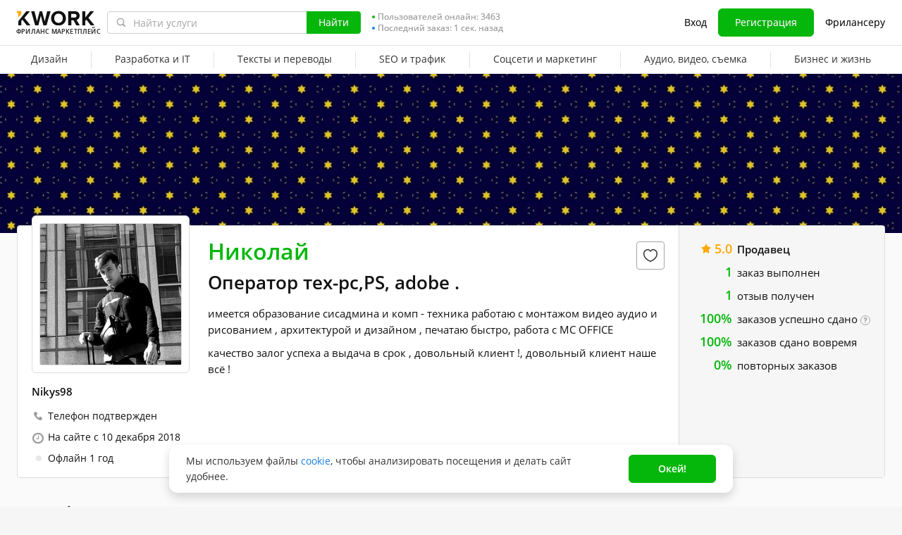

--- FILE ---
content_type: text/javascript
request_url: https://cdn-edge.kwork.ru/js/dist/profile-fcp_162b7d55dfba1f39.js?ver=27_cors
body_size: 197059
content:
!function(){var t,r={13442:function(e,t,r){e.exports=function(){"use strict";function e(e){return e&&e.__esModule&&Object.prototype.hasOwnProperty.call(e,"default")?e.default:e}function t(e,t){return e(t={exports:{}},t.exports),t.exports}"undefined"!=typeof window?window:void 0!==r.g?r.g:"undefined"!=typeof self&&self;var i=t((function(e,t){!function(e,r){r(t)}(0,(function(e){var t=function(){function e(e,t,r,i){this.clamp=e||"auto",this.truncationChar=t||"…",this.truncationHTML=r,this.splitOnChars=i||[".","-","–","—"," "]}return e}(),r=function(){function e(e,t){this.original=e,this.clamped=t}return e}();function i(e,t){var i=window;t||(t={clamp:"auto",truncationChar:"…",splitOnChars:[".","-","–","—"," "]});var n,o,s,a,l={clamp:t.clamp||"auto",splitOnChars:t.splitOnChars||[".","-","–","—"," "],truncationChar:t.truncationChar||"…",truncationHTML:t.truncationHTML},u=l.splitOnChars.slice(0),c=u[0],d=(e.style,e.innerHTML),f=l.clamp,h=f.indexOf&&(f.indexOf("px")>-1||f.indexOf("em")>-1);function p(e,t){return i.getComputedStyle(e).getPropertyValue(t)}function v(t){var r=t||e.clientHeight,i=g(e);return Math.max(Math.floor(r/i),0)}function m(t){return g(e)*t}function g(e){var t=p(e,"line-height");return"normal"===t&&(t=1.1*parseFloat(parseFloat(p(e,"font-size")).toFixed(0))),parseFloat(parseFloat(t).toFixed(0))}function w(e){return Math.max(e.scrollHeight,e.clientHeight)-4}function y(t){if(t.lastChild)return t.lastChild.children&&t.lastChild.children.length>0?y(Array.prototype.slice.call(t.children).pop()):t.lastChild&&t.lastChild.nodeValue&&""!==t.lastChild.nodeValue&&t.lastChild.nodeValue!==l.truncationChar?t.lastChild:t.lastChild.nodeValue?t.lastChild&&t.lastChild.parentNode&&t.lastChild.nodeValue===l.truncationChar?(t.lastChild.parentNode.removeChild(t.lastChild),y(e)):t:null!==t.lastChild.firstChild&&t.lastChild.firstChild.nodeValue!==l.truncationChar||!t.lastChild.parentNode||(t.lastChild.parentNode.removeChild(t.lastChild),t.children&&0!==t.children.length||!t.parentNode)?3===t.lastChild.nodeType?t.lastChild:y(t.lastChild):(t.parentNode.removeChild(t),y(e))}function b(e,t){e.nodeValue=t+l.truncationChar}function k(t,r){function i(){u=l.splitOnChars.slice(0),c=u[0],n=null,o=null}if(t&&r&&t.nodeValue){var a=t.nodeValue.replace(l.truncationChar,"");if(n||(c=u.length>0?u.shift():"",n=a.split(c)),n.length>1?(o=n.pop(),b(t,n.join(c))):n=null,s&&(t.nodeValue=t.nodeValue.replace(l.truncationChar,""),e.innerHTML=t.nodeValue+" "+s.innerHTML+l.truncationChar),n){if(e.clientHeight<=r){if(!(u.length>=0&&""!==c))return e.innerHTML;b(t,n.join(c)+c+o),n=null}}else""===c&&(b(t,""),t=y(e),i());return k(t,r)}}l.truncationHTML&&((s=document.createElement("span")).innerHTML=l.truncationHTML),"auto"===f?f=v().toString():h&&(f=v(parseInt(f,10)).toString());var C=m(Number(f));return C<w(e)&&(a=k(y(e),C)),new r(d,a)}e.ClampOptions=t,e.ClampResponse=r,e.clamp=i,Object.defineProperty(e,"__esModule",{value:!0})}))})),n=e(i),o=Object.freeze({default:n,__moduleExports:i}),s=n||o,a=Object.assign||function(e){for(var t=1;t<arguments.length;t++){var r=arguments[t];for(var i in r)Object.prototype.hasOwnProperty.call(r,i)&&(e[i]=r[i])}return e},l={clamp:"auto",truncationChar:"…",splitOnChars:[".","-","–","—"," "],useNativeClamp:!1};function u(e){l=a({},l,e)}function c(e,t){d(e);var r=function(){h(e,t)};e.__VueClampy={clampValue:t,resizeListener:r},window.addEventListener("resize",r),h(e,t)}function d(e){e&&e.__VueClampy&&window.removeEventListener("resize",e.__VueClampy.resizeListener)}function f(e){void 0===e.clampInitialContent&&(e.clampInitialContent=e.innerHTML.trim())}function h(e,t){var r=e.querySelector(".erd_scroll_detection_container");r&&e.removeChild(r),f(e),void 0!==e.clampInitialContent&&(e.innerHTML=e.clampInitialContent),l=a({},l,{clamp:t||"auto"}),e.style.opacity="0",s.clamp(e,l),e.style.opacity="1",r&&e.appendChild(r)}var p={inserted:function(e,t,r){c(e,t.value)},update:function(e,t,r){c(e,t.value)},unbind:function(e,t,r){d(e),delete e.__VueClampy}},v=function(e,t){t&&u(t),e.directive("clampy",p),e.prototype.$clampy=p.clampy};return"undefined"!=typeof window&&window.Vue&&(window.VueClampy=p,window.VueClampy.setDefaults=u,Vue.use(v)),p.install=v,p}()},31340:function(e,t,r){"use strict";var i=r(89925),n=r(11863),o=r(76035),s=r(17040),a=r(910),u=r(20581);t.Z={components:{TextCounter:i.Z,TrumbowygField:n.Z},mixins:[o.Z,s.Z,a.Z,u.Z],props:{fieldType:{type:String,default:"textarea"},value:{type:String,default:""},compareString:{type:String,default:""},categoryId:{type:Number,default:0},attributeId:{type:Number,default:null},pageType:{type:Number,default:0},fieldId:{type:Number,default:0,require:!1},name:{type:String,default:""},customClass:{type:String,default:""},placeholder:{type:String,default:"",require:!1},isLong:{type:Boolean,default:!1,require:!1},isNoHint:{type:Number,default:0,require:!1},isCheckStopwords:{type:Boolean,default:!1,require:!1},isCheckStopWordsDisabled:{type:Boolean,default:!1},isCustomStopwordsWarningContainer:{type:Boolean,default:!1},isAllowMistakes:{type:Boolean,default:!1},isIgnoreMistakes:{type:Boolean,default:!1},isMistakesUnderline:{type:Boolean,default:!0},isTextCounter:{type:Boolean,default:!1,require:!1},isNoOverflowText:{type:Boolean,default:!1},textCounterMin:{type:Number,default:0,require:!1},textCounterMax:{type:Number,default:0,require:!1},symbols:{type:String,default:null},whiteListCharacters:{type:Object,default:null},isSpellingCheck:{type:Boolean,default:!0},isDisableCheckText:{type:Boolean,default:!1},dataExcludeComponents:{type:String,default:null},isShowCounterWithoutError:{type:Boolean,default:!0},isShowWithoutError:{type:Boolean,default:!0},isValidationCheckText:{type:Boolean,default:!1},isShowClearBtn:{type:Boolean,default:!1},langPercentageParams:{type:Object,default:function(){return{}}},isDisabledEmojiReplacement:{type:Boolean,default:!1},isDisabledEmoji:{type:Boolean,default:!1},disabled:{type:Boolean,default:!1},isSetMistakes:{type:Boolean,default:!1},buttonPane:{type:Array,default:function(){return[]}},isBackgroundErrorHighlighting:{type:Boolean,default:!1},isCleanInput:{type:Boolean,default:!1},isHtmlEntitiesCounting:{type:Boolean,default:!1},isDisabledCalculateMinHeight:{type:Boolean,default:!1},isEmitFieldErrorText:{type:Boolean,default:!1},errorCustomClass:{type:String,default:""},customErrorsList:{type:Object,default:function(){return{}}}},data:function(){return{isBlur:!1,textValue:"",textError:"",symbolValidationError:"",langPercentValidationError:"",lengthValue:0,mistakes:{},localId:1,errorTextCounter:!1,textCheckIsProcess:!1,hasFocus:!1}},computed:{fieldClasses:function(){return{"trumbowyg-style--error":this.textError||this.errorTextCounter,"trumbowyg-style--textarea":"textarea"===this.fieldType,"trumbowyg-style--input":"input"===this.fieldType}},textPreSubmitMessage:function(){var e=window.emojiReplacements.preSubmitMessage(this.textValue);return this.isHtmlEntitiesCounting||(e=this.htmlspecialcharsDecode(e),e=this.stripTags(e)),e},afterInputClass:function(){var e=!1;return this.isShowCounterWithoutError||(e=!this.errorTextCounter),!this.isShowWithoutError&&e&&(e=!this.hasTextError),["form-item__after-input",{hidden:e}]},hasError:function(){return!(!this.textError&&!this.errorTextCounter)},hasTextError:function(){return _.size(this.textError)>0}},watch:{textCheckIsProcess:function(e){this.$emit("text-check-status",e,this.name)}},created:function(){this.updateTextValue(),this.onBus("text-check-is-process",this.textCheckStatusSet)},beforeDestroy:function(){var e;null===(e=window.checkText)||void 0===e||e.abortCheckTextRequest(this.name)},methods:{textCheckStatusSet:function(){var e=arguments.length>0&&void 0!==arguments[0]?arguments[0]:"",t=arguments.length>1&&void 0!==arguments[1]&&arguments[1];e&&this.name!==e||(this.textCheckIsProcess=t,this.$emit("text-check-status",t,this.name))},updateFieldValue:function(){this.updateTextValue()},updateTextValue:function(){this.textValue=window.emojiReplacements.messageFromTrumbowyg(this.value)},updateTextValueWithSaveCaret:function(){var e=this,t=_.trim(this.value).length,r=window.trumbowygCaret.beginEdit(),i=window.trumbowygCaret.getHtml(this.$refs.trumbowyg.textareaField);i=(i=(i=i.replace(/&nbsp;/g," ")).replace(/( )( )+/g," ")).replace('<div> <span id="selectionBoundary','<div><span id="selectionBoundary');var n=window.emojiReplacements.cutCaret(i),o=window.emojiReplacements.messageFromTrumbowyg(this.value);t||(o=""),this.textValue=o;var s=window.emojiReplacements.insertCaret(n,o);t&&(s=s.replace(' <span id="selectionBoundary','&nbsp;<span id="selectionBoundary')),this.$nextTick((function(){e.$refs.trumbowyg.text=s;var t=e.$refs.trumbowyg.emojiTrumbowyg;t&&(t.trumbowygEditor.trumbowyg("html",s),t.updateContentLength(s)),window.trumbowygCaret.restoreCaret(r)}))},emitFieldInput:function(){this.$emit("updateValue",this.textValue),this.$emit("input",this.textValue),this.checkText()},emitFieldBlur:function(){this.hasFocus=!1,this.isTouchDevice&&(this.value.trim()||this.textCounterMin>0)&&this.checkText(!0),this.isBlur=!0,this.$emit("blur")},emitFieldFocus:function(){this.hasFocus=!0,this.isBlur=!1,this.$emit("focus")},emitFieldEnter:function(e){this.$emit("enter",e)},emitFieldKeydown:function(e){this.$emit("keydown",e)},emitFieldClick:function(e){this.$emit("click",e)},emitFieldErrorText:function(){this.isEmitFieldErrorText&&this.$emit("set-field-text-error",this.textError)},checkText:function(){var e=this,t=arguments.length>0&&void 0!==arguments[0]&&arguments[0];this.isDisableCheckText||setTimeout((function(){e.validateLangPercent();var r=function(){e.textError=e.symbolValidationError.length?e.symbolValidationError:"",e.textError=e.langPercentValidationError||e.textError,e.emitFieldErrorText()};r();var i=!e.isTouchDevice||t||" "===e.lastEnteredCharacter();!e.symbolValidationError.length&&!e.langPercentValidationError&&i&&window.checkText&&(window.checkText.checkTextTimeout[e.name]&&clearTimeout(window.checkText.checkTextTimeout[e.name]),window.checkText.checkTextTimeout[e.name]=setTimeout((function(){if(r(),window.checkText.triggerFieldCheckText(e.name),e.isValidationCheckText){var t={data:_.merge({},e.getSendData()),lang:"ru",checkAll:e.isSpellingCheck,page:e.pageType||window.pageType};window.checkText.validationCheckText(t,(function(t){_.forEach(t.data.data,(function(t){e.setMistakes(t)}))}),e.name)}else window.app&&e.name&&window.checkText.sendCheckText(e.isSpellingCheck,e);window.checkText.checkTextTimeout[e.name]=null}),500))}),1)},showMistakesError:function(e){this.textError=e.textError||this.textError,this.emitFieldErrorText(),e.error&&window.bus.$emit("check-text.show-mistakes-error",{fieldName:this.name,error:e.error}),this.sendIsError()},setTextError:function(e){this.textError=e,this.sendIsError()},getSendData:function(){var e=[];return e[this.name]={string:window.emojiReplacements.preSubmitMessage(this.textValue.replace(/<\/?word-error>/gi,"")),isLong:this.isLong,noHint:this.isNoHint,descriptionString:this.compareString,category:this.categoryId||window.selectedCategoryId,allowMistakes:this.isAllowMistakes},this.attributeId&&(e[this.name].attributes=[this.attributeId.toString()]),0!==this.fieldId&&(e[this.name].field=(this.isSpellingCheck?"":this.name+"-")+this.fieldId),e},setMistakes:function(e){var t=e;t.localId=this.getLocalId(),this.mistakes=t,this.isSetMistakes&&this.textError&&(t.mistakes.length>0||_.isObject(t.mistakes))&&window.bus.$emit("update-errors",this.name,!0)},getLocalId:function(){var e=this.localId;return this.localId+=1,e},lastEnteredCharacter:function(){window.trumbowygCaret.beginEdit();var e=window.trumbowygCaret.getHtml(this.$refs.trumbowyg.textareaField),t=window.emojiReplacements.cutCaret(e);return window.trumbowygCaret.endEdit(e),t.index?e.slice(t.index-1,t.index):" "},focusOnField:function(){this.$refs.trumbowyg&&this.$refs.trumbowyg.focusOnField()},clearText:function(){this.textValue="",this.emitFieldInput(),this.checkStopwords()},checkStopwords:function(){var e=this;this.isCheckStopwords&&!this.isCheckStopWordsDisabled&&this.$nextTick((function(){var t;null===(t=e.$refs.trumbowyg.stopWordsModule)||void 0===t||t.onInput(e.$refs.trumbowyg.textareaField.siblings(".trumbowyg-editor"))}))},setErrorTextCounter:function(e){this.errorTextCounter=e,this.sendIsError()},sendIsError:function(){this.$emit("is-error",!(!this.textError&&!this.errorTextCounter))},validateLangPercent:function(){var e=this.langPercentageParams.percent,t=window.emojiReplacements.preSubmitMessage(this.value);if(t&&"ru"===this.langPercentageParams.lang&&e){var r=t.replace(/[\d.,;:\/'"<>?!@#$%^&*()\[\]{}|_+=\-\s]/gi,""),i=r?r.length:0,n=t.match(/[а-яё]/gi),o=((null==n?void 0:n.length)||0)/i*100;this.langPercentValidationError=o>=e?"":l("ruLangPercentExceeded","components/trumbowyg-field",{percent:e})}else this.langPercentValidationError=""},insertEmoji:function(){var e=arguments.length>0&&void 0!==arguments[0]?arguments[0]:"";this.$refs.trumbowyg.insertEmoji(e)},updateLengthValue:function(e){this.lengthValue=e,this.$emit("update-length-value",e)}}}},86458:function(e,t){"use strict";t.Z={props:{mode:{type:String,default:""}}}},57765:function(e,t,r){"use strict";var i=r(17040);t.Z={mixins:[i.Z],props:{text:{type:String,default:""},min:{type:Number,default:0},max:{type:Number,default:null},withTags:{type:Boolean,default:!0},withSpaces:{type:Boolean,default:!0},clearMultipleSpaces:{type:Boolean,default:!0},blur:{type:Boolean,default:!1},forceMessage:{type:String,default:null},pattern:{type:String,default:""},lengthText:{type:Number,default:null},noSymbolsText:{type:Boolean,default:!1},isErrorsDisabled:{type:Boolean,default:!1}},data:function(){return{mode:null,isBlur:!1,error:!1,isWarning:!1}},computed:{count:function(){return this.getTextLength()},output:function(){if(null!==this.forceMessage)return this.forceMessage;if(""!==this.pattern)return this.pattern.replace("[min]",this.count).replace("[max]",this.max);var e="";switch(this.mode){case"max":e=this.noSymbolsText?l("maxText","components/text-counter",[this.count,this.max]):l("maxSymbolsText","components/text-counter",[this.count,this.max]);break;case"min":e=this.noSymbolsText?l("minText","components/text-counter",[this.count,this.min]):l("minSymbolsText","components/text-counter",[this.count,this.min]);break;case"both":e=this.noSymbolsText?l("bothText","components/text-counter",[this.count,this.max,this.min]):l("bothSymbolsText","components/text-counter",[this.count,this.max,this.min])}return e}},watch:{blur:function(e){e&&this.checkText()},min:function(e){this.getMode(),e||this.checkText()},text:function(){this.checkText(),this.$emit("input",this.count)}},created:function(){this.getMode(),this.checkText()},methods:{getMode:function(){!this.min&&this.max?this.mode="max":this.min&&!this.max?this.mode="min":this.min&&this.max&&(this.mode="both")},checkText:function(){var e=!1;switch(this.mode){case"max":e=this.checkMax();break;case"min":e=this.checkMin();break;case"both":(e=this.checkMin())||(e=this.checkMax())}e?this.$emit("error"):this.$emit("success"),this.error=e},checkMin:function(){var e=!1;return this.count<this.min&&(e=!0),e&&this.blur&&!this.isBlur&&(this.isBlur=!0),e||!this.isBlur||this.blur||(this.isBlur=!1),e&&this.isBlur},checkMax:function(){return this.count>this.max},updateText:function(){var e=this.text||"";e=this.clearSpaces(e).slice(0,this.max).trim(),this.$emit("update",e)},getTextLength:function(){if(null!==this.lengthText)return this.lengthText;var e=this.text||"";if(e=this.clearEndLine(e),this.clearMultipleSpaces&&(e=this.clearSpaces(e)),!this.withTags){e=e.replace(/<\/?[^>]*>/gi,"")}if(!this.withSpaces){e=e.replace(/\s/gi,"")}return emojiReplacements.fancyCount(e)},clearSpaces:function(e){return(e||"").replace(/( |&nbsp;)( |&nbsp;)+/g," ")},clearEndLine:function(e){return e.replace(/(\s+)?\n/g,"")}}}},75318:function(t,r,i){"use strict";var n=i(50773),o=i.n(n),s=i(17040),a=i(15961),u=i(910),c=i(35710),d=i(16774);function f(e){return f="function"==typeof Symbol&&"symbol"==typeof Symbol.iterator?function(e){return typeof e}:function(e){return e&&"function"==typeof Symbol&&e.constructor===Symbol&&e!==Symbol.prototype?"symbol":typeof e},f(e)}function h(e,t){var r=Object.keys(e);if(Object.getOwnPropertySymbols){var i=Object.getOwnPropertySymbols(e);t&&(i=i.filter((function(t){return Object.getOwnPropertyDescriptor(e,t).enumerable}))),r.push.apply(r,i)}return r}function p(e){for(var t=1;t<arguments.length;t++){var r=null!=arguments[t]?arguments[t]:{};t%2?h(Object(r),!0).forEach((function(t){v(e,t,r[t])})):Object.getOwnPropertyDescriptors?Object.defineProperties(e,Object.getOwnPropertyDescriptors(r)):h(Object(r)).forEach((function(t){Object.defineProperty(e,t,Object.getOwnPropertyDescriptor(r,t))}))}return e}function v(e,t,r){var i;return i=function(e,t){if("object"!=f(e)||!e)return e;var r=e[Symbol.toPrimitive];if(void 0!==r){var i=r.call(e,t||"default");if("object"!=f(i))return i;throw new TypeError("@@toPrimitive must return a primitive value.")}return("string"===t?String:Number)(e)}(t,"string"),(t="symbol"==f(i)?i:String(i))in e?Object.defineProperty(e,t,{value:r,enumerable:!0,configurable:!0,writable:!0}):e[t]=r,e}r.Z={directives:{resize:o()},mixins:[s.Z,a.Z,u.Z],props:{value:{type:String,default:""},name:{type:String,default:""},maxLength:{type:Number,default:0},placeholder:{type:String,default:""},placeholderMobile:{type:String,default:""},disabled:{type:Boolean,default:!1},symbols:{type:String,default:""},whiteListCharacters:{type:Object,default:null},isCheckStopwords:{type:Boolean,default:!1},isCheckStopWordsDisabled:{type:Boolean,default:!1},isCustomStopwordsWarningContainer:{type:Boolean,default:!1},isIgnoreMistakes:{type:Boolean,default:!1},isMistakesUnderline:{type:Boolean,default:!0},cleanOnInvalid:{type:Boolean,default:!1},dataExcludeComponents:{type:String,default:null},mistakes:{},isNoOverflowText:{type:Boolean,default:!1},textCounterMax:{type:Number,default:0},isDisabledEmojiReplacement:{type:Boolean,default:!1},isDisabledEmoji:{type:Boolean,default:!1},buttonPane:{type:Array,default:function(){return[]}},isBackgroundErrorHighlighting:{type:Boolean,default:!1},isCalculateMinHeight:{type:Boolean,default:!1},isCleanInput:{type:Boolean,default:!1},isHtmlEntitiesCounting:{type:Boolean,default:!1},customErrorsList:{type:Object,default:function(){return{}}}},data:function(){return{stopWordsComponents:c.Z.components(),isMarketAppRu:window.IS_MARKET_APP_RU||!1,textareaField:{type:Object,default:function(){}},emojiTrumbowyg:{type:Object,default:function(){}},appliedMistakesId:0,errorHighlightingHtml:"",isTrumbowygInitialized:!1}},computed:p(p({},shareValues(["isOfferPage"])),{},{hasCheckStopWords:function(){return this.isCheckStopwords&&!this.isCheckStopWordsDisabled},textareaClass:function(){return this.hasCheckStopWords?"js-stopwords-check":""},trumbowygClass:function(){return this.hasCheckStopWords?"js-stopwords-check":""},isOverflowTextDisable:function(){return this.isNoOverflowText&&this.textCounterMax>0},errorHighlightingWrapperClasses:function(){return{"trumbowyg-field__error-highlighting-wrapper--initialized":this.isTrumbowygInitialized,"trumbowyg-field__error-highlighting-wrapper--has-resize":this.hasResize}},hasResize:function(){return this.isCalculateMinHeight&&!this.mobileVersion},getMistakes:function(){var e,t=(null===(e=this.mistakes)||void 0===e?void 0:e.mistakes)||{};if(this.isIgnoreMistakes&&!this.isMistakesUnderline){var r,i=(null===(r=this.mistakes)||void 0===r||null===(r=r.string)||void 0===r?void 0:r.split(", "))||[];i.length<1&&(t=[]),t=_.filter(t,(function(e){return i.includes(e[1])}))}return t}}),watch:{value:function(){this.updateValue(this.value)},disabled:function(){this.disabled&&(this.showMistakes([],this.textareaField),this.appliedMistakesId=0),this.updateDisabled()},placeholder:function(){$(this.$refs["textarea-field"]).prev().attr("placeholder",this.placeholder)},mistakes:function(){var e,t=this;if(this.appliedMistakesId!==this.mistakes.localId){this.isIgnoreMistakes&&null!==(e=this.mistakes)&&void 0!==e&&e.validError&&(this.mistakes.validError=""),this.appliedMistakesId=this.mistakes.localId;var r=this.getTextError(this.mistakes);if(this.isBackgroundErrorHighlighting)this.$nextTick((function(){var e=t.getMistakes;_.isEmpty(e)||(t.setErrorHighlightingHtml(e),t.$emit("mistake-text-error",r))}));else{var i=this.mistakes&&this.mistakes.mistakes?this.mistakes.mistakes:{};if(this.isIgnoreMistakes&&!this.isMistakesUnderline){var n,o=(null===(n=this.mistakes)||void 0===n||null===(n=n.string)||void 0===n?void 0:n.split(", "))||[];o.length<1&&(i=[]),i=_.filter(i,(function(e){return o.includes(e[1])}))}this.showMistakes(i,this.textareaField),this.$emit("mistake-text-error",r)}}},symbols:function(){if(this.cleanOnInvalid){var e=this.textareaField.siblings(".trumbowyg-editor").html();e!==this.clearUnacceptedSymbols(e,!0)&&(this.updateValue("",!0),this.text="",this.$emit("input",""))}}},mounted:function(){var t=this;this.textareaField=$(this.$refs["textarea-field"]),this.emojiTrumbowyg=new EmojiTrumbowyg(this.textareaField,{isCleanInput:this.isCleanInput,buttonPane:this.buttonPane,maxLength:this.maxLength,noInputDelay:!0,isNoPasteFocusEnd:this.isOverflowTextDisable,isDisabledEmojiReplacement:this.isDisabledEmojiReplacement,isDisabledEmoji:this.isDisabledEmoji,isHtmlEntitiesCounting:this.isHtmlEntitiesCounting,onLengthChange:function(e){t.$emit("lengthChange",e)},onTbwinit:function(){t.$emit("tbwinit"),t.isBackgroundErrorHighlighting&&t.$nextTick((function(){t.isTrumbowygInitialized=!0}))}});var r=this.textareaField.siblings(".trumbowyg-editor");if(r.on("input",(function(){var e=t.whiteListCharacters||t.symbols||!1,r=null;e&&(r=window.trumbowygCaret.beginEdit());var i=t.textareaField.siblings(".trumbowyg-editor"),n=i.html(),o=t.getTextLengthWithoutTags(n),s=o-t.getTextLengthWithoutTags(t.text);if(t.isOverflowTextDisable&&o>t.textCounterMax&&s>=0&&t.getTextLengthWithoutTags){var a=saveSelection(i[0]);return a.end-=s,a.start-=s,t.updateValue(t.text,!0),void restoreSelection(i[0],a)}e&&(n=t.clearUnacceptedSymbols(n,"latin"===t.symbols),t.updateValue(n,!0)),e&&r&&window.trumbowygCaret.restoreCaret(r),t.text=n,t.$emit("input",n),t.isBackgroundErrorHighlighting&&(t.$refs.trumbowygFieldWrapper.style.height="".concat(i[0].offsetHeight,"px"),t.$nextTick((function(){var e=t.getMistakes;_.isEmpty(e)?/<word-error>/.test(t.errorHighlightingHtml)&&(t.errorHighlightingHtml=n):t.setErrorHighlightingHtml(e)})))})).on("keydown",(function(e){13===e.keyCode&&t.$emit("enter",e),t.$emit("keydown",e)})).on("focus",(function(){t.isBackgroundErrorHighlighting?t.$refs.errorHighlightingWrapper.classList.add("focused"):$(e.target).parent(".trumbowyg-box").addClass("trumbowyg-box--focus"),t.$emit("focus")})).on("blur",(function(){t.isBackgroundErrorHighlighting?t.$refs.errorHighlightingWrapper.classList.remove("focused"):$(e.target).parent(".trumbowyg-box").removeClass("trumbowyg-box--focus"),t.$emit("blur")})).on("change",(function(){t.$emit("change")})).on("mouseenter",(function(){t.$emit("mouseenter")})).on("mouseleave",(function(){t.$emit("mouseleave")})).on("click",(function(){t.$emit("click")})).on("paste",(function(e){t.$emit("paste",e)})),this.updateValue(this.value),!this.isCheckStopWordsDisabled){var i=this.isOfferPage?r:null;this.stopWordsModule=new d.Z(i)}},beforeDestroy:function(){this.textareaField.trumbowyg("destroy")},methods:{updateValue:function(e){var t=arguments.length>1&&void 0!==arguments[1]&&arguments[1];(this.text!==e||t)&&(this.text=e,this.emojiTrumbowyg&&(this.emojiTrumbowyg.trumbowygEditor.trumbowyg("html",e),this.emojiTrumbowyg.updateContentenditableContent(),this.emojiTrumbowyg.updateContentLength(e)))},clearUnacceptedSymbols:function(e){var t,r=arguments.length>1&&void 0!==arguments[1]&&arguments[1],i=e,n="",o=0,s=!1,a=this.whiteListCharacters||this.getSymbolsCheck(this.symbols);null!==(t=this.whiteListCharacters)&&void 0!==t&&t.htmlEntitiesRegex.test(i)&&(i=i.replace(this.whiteListCharacters.htmlEntitiesRegex,""),s=!0);for(var l=0;l<i.length;l+=1){var u=i[l];switch(o){case 0:if(l<=i.length-6&&"&"===u&&"n"===i[l+1]&&"b"===i[l+2]&&"s"===i[l+3]&&"p"===i[l+4]&&";"===i[l+5]){n+="&nbsp;",l+=5;break}if(u,"<"===u){u,n+=u,o=1;break}!1===a.regexp.test(u)?n+=u:!0===/[^\s]/i.test(u)&&(s=!0);break;case 1:u,n+=u,">"===u&&("",o=0)}}if(!r)if(s){var c=a.error;this.$emit("text-info",c),s=!1}else this.$emit("text-info","");return n},updateDisabled:function(){this.emojiTrumbowyg&&(this.disabled?this.emojiTrumbowyg.trumbowygEditor.trumbowyg("disable"):this.emojiTrumbowyg.trumbowygEditor.trumbowyg("enable"))},getSymbolsCheck:function(e){return{cyrillic:{regexp:/[^а-яё ]/i,error:l("legacyTranslation1","components/trumbowyg-field")},latin:{regexp:/[^\u0000-\u007F–]/i,error:l("legacyTranslation2","components/trumbowyg-field")},lettersNumbers:{regexp:/[^\da-zа-яё ]/i,error:l("legacyTranslation3","components/trumbowyg-field")},englishLang:{regexp:/[^a-zA-Z0-9.,“_№|+=$!?@#:;%^&*()\-[\]{}<>~`'"\\/\s]/g,error:l("onlyEnglishLanguage","components/trumbowyg-field")}}[e]},focusOnField:function(){this.textareaField.length<=0||!window.trumbowygCaret||window.trumbowygCaret.focusCaretToEnd(this.textareaField)},getTextLengthWithoutTags:function(e){return this.getTextWithoutTags(e).length},getTextWithoutTags:function(){var e=arguments.length>0&&void 0!==arguments[0]?arguments[0]:"";return(window.htmlToText?window.htmlToText(e):e).replace(/<\/?[^>]*>/gi,"").replace(/&nbsp;/gi," ").replace(/([ ]\n)|([ ]\r\n)/gi,"\n").replace(/((\r\n)+)|(\n)+/gi,"\n").replace(/!\r\n/gi,"\n").replace(/[ ][ ]+/g," ").trim()},insertEmoji:function(){var e,t=arguments.length>0&&void 0!==arguments[0]?arguments[0]:"";t&&(null===(e=this.emojiTrumbowyg)||void 0===e||e.insertEmoji(t))},setErrorHighlightingHtml:function(e){var t,r,i,n=null===(t=window.trumbowygCaret)||void 0===t?void 0:t.getHtml(this.textareaField);n&&(n=null===(r=(i=window).applyWordErrors)||void 0===r?void 0:r.call(i,n,e),this.errorHighlightingHtml=n)},onWrapperResize:function(e){var t,r=null===(t=this.$refs.errorHighlightingWrapper)||void 0===t?void 0:t.querySelector(".trumbowyg-editor");r&&(r.style.removeProperty("min-height"),r.style.setProperty("min-height","".concat(e.clientHeight,"px"),"important"),this.$refs.trumbowygFieldWrapper.style.height="".concat(r.offsetHeight,"px"))}}}},32535:function(e,t,r){"use strict";r.d(t,{s:function(){return i},x:function(){return n}});var i=function(){var e=this,t=e._self._c;return t("div",{staticClass:"wrap-input-action",class:[{"wrap-input-action--has-focus":e.hasFocus},{"wrap-input-action--check-is-process":e.textCheckIsProcess}]},[t("trumbowyg-field",{ref:"trumbowyg",staticClass:"trumbowyg-style",class:[e.fieldClasses,e.customClass],attrs:{placeholder:e.placeholder,"placeholder-mobile":e.placeholder,mistakes:e.mistakes,name:e.name,"is-check-stopwords":e.isCheckStopwords,"is-check-stop-words-disabled":e.isCheckStopWordsDisabled,"is-ignore-mistakes":e.isIgnoreMistakes,"is-mistakes-underline":e.isMistakesUnderline,symbols:e.symbols,"white-list-characters":e.whiteListCharacters,"data-exclude-components":e.dataExcludeComponents,"is-custom-stopwords-warning-container":e.isCustomStopwordsWarningContainer,"is-no-overflow-text":e.isNoOverflowText,"is-disabled-emoji-replacement":e.isDisabledEmojiReplacement,"is-disabled-emoji":e.isDisabledEmoji,"text-counter-max":e.textCounterMax,disabled:e.disabled,"button-pane":e.buttonPane,"is-background-error-highlighting":e.isBackgroundErrorHighlighting,"is-calculate-min-height":!e.isDisabledCalculateMinHeight&&e.isBackgroundErrorHighlighting&&"textarea"===e.fieldType,"is-clean-input":e.isCleanInput,"is-html-entities-counting":e.isHtmlEntitiesCounting,"custom-errors-list":e.customErrorsList},on:{lengthChange:e.updateLengthValue,"mistake-text-error":e.showMistakesError,"text-info":function(t){e.symbolValidationError=t},input:e.emitFieldInput,blur:e.emitFieldBlur,focus:e.emitFieldFocus,enter:e.emitFieldEnter,keydown:e.emitFieldKeydown,click:e.emitFieldClick,paste:function(t){return e.$emit("paste",t)},tbwinit:function(t){return e.$emit("tbwinit")}},model:{value:e.textValue,callback:function(t){e.textValue=t},expression:"textValue"}}),e._v(" "),e.lengthValue>0&&e.isShowClearBtn?t("span",{staticClass:"wrap-input-action__remove",on:{click:e.clearText}}):e._e(),e._v(" "),t("div",{class:e.afterInputClass},[t("span",{directives:[{name:"show",rawName:"v-show",value:e.hasTextError,expression:"hasTextError"}],staticClass:"form-item__error form-item__error--left",class:e.errorCustomClass,domProps:{innerHTML:e._s(e.textError)}}),e._v(" "),e.isTextCounter?t("text-counter",{directives:[{name:"show",rawName:"v-show",value:!e.hasTextError,expression:"!hasTextError"}],attrs:{text:e.textValue,min:e.textCounterMin,max:e.textCounterMax,"length-text":e.lengthValue,blur:e.isBlur},on:{error:function(t){return e.setErrorTextCounter(!0)},success:function(t){return e.setErrorTextCounter(!1)},update:function(t){e.textValue=t}}}):e._e()],1)],1)},n=[]},48391:function(e,t,r){"use strict";r.d(t,{s:function(){return i},x:function(){return n}});var i=function(){var e=this,t=e._self._c;return"lite"==e.mode?t("div",{staticClass:"ispinner-lite"}):t("div",{staticClass:"ispinner ispinner--gray ispinner--animating ispinner--large"},e._l(12,(function(e){return t("div",{key:e,staticClass:"ispinner__blade"})})),0)},n=[]},61361:function(e,t,r){"use strict";r.d(t,{s:function(){return i},x:function(){return n}});var i=function(){var e=this;return(0,e._self._c)("div",{staticClass:"tcounter",class:{"tcounter-error":(e.isWarning||e.error)&&!e.isErrorsDisabled}},[e._v(e._s(e.output))])},n=[]},37466:function(e,t,r){"use strict";r.d(t,{s:function(){return i},x:function(){return n}});var i=function(){var e=this,t=e._self._c;return t("div",{staticClass:"trumbowyg-field",class:{"js-stopwords-wrap":!e.isCustomStopwordsWarningContainer}},[e.isBackgroundErrorHighlighting?t("div",{directives:[{name:"resize",rawName:"v-resize.debounce",value:e.onWrapperResize,expression:"onWrapperResize",modifiers:{debounce:!0}}],ref:"errorHighlightingWrapper",staticClass:"trumbowyg-field__error-highlighting-wrapper",class:e.errorHighlightingWrapperClasses},[t("div",{staticClass:"trumbowyg-field__error-highlighting",domProps:{innerHTML:e._s(e.errorHighlightingHtml)}}),e._v(" "),t("div",{ref:"trumbowygFieldWrapper"},[t("textarea",{ref:"textarea-field",class:e.textareaClass,attrs:{spellcheck:"false","data-trumbowyg-class":e.trumbowygClass,name:e.name,"data-placeholder-mobile":e.placeholderMobile,placeholder:e.placeholder,disabled:e.disabled,"data-exclude-components":e.dataExcludeComponents}})])]):t("textarea",{ref:"textarea-field",class:e.textareaClass,attrs:{spellcheck:"false","data-trumbowyg-class":e.trumbowygClass,name:e.name,"data-placeholder-mobile":e.placeholderMobile,placeholder:e.placeholder,disabled:e.disabled,"data-exclude-components":e.dataExcludeComponents}}),e._v(" "),e.isCustomStopwordsWarningContainer?e._e():t("div",{directives:[{name:"show",rawName:"v-show",value:e.hasCheckStopWords,expression:"hasCheckStopWords"}],staticClass:"stopwords-warning-block js-stopwords-warning-container"})])},n=[]},15954:function(e,t,r){"use strict";function i(e){return i="function"==typeof Symbol&&"symbol"==typeof Symbol.iterator?function(e){return typeof e}:function(e){return e&&"function"==typeof Symbol&&e.constructor===Symbol&&e!==Symbol.prototype?"symbol":typeof e},i(e)}function n(e,t){var r=Object.keys(e);if(Object.getOwnPropertySymbols){var i=Object.getOwnPropertySymbols(e);t&&(i=i.filter((function(t){return Object.getOwnPropertyDescriptor(e,t).enumerable}))),r.push.apply(r,i)}return r}function o(e,t,r){return(t=c(t))in e?Object.defineProperty(e,t,{value:r,enumerable:!0,configurable:!0,writable:!0}):e[t]=r,e}function s(e){return function(e){if(Array.isArray(e))return a(e)}(e)||function(e){if("undefined"!=typeof Symbol&&null!=e[Symbol.iterator]||null!=e["@@iterator"])return Array.from(e)}(e)||function(e,t){if(!e)return;if("string"==typeof e)return a(e,t);var r=Object.prototype.toString.call(e).slice(8,-1);"Object"===r&&e.constructor&&(r=e.constructor.name);if("Map"===r||"Set"===r)return Array.from(e);if("Arguments"===r||/^(?:Ui|I)nt(?:8|16|32)(?:Clamped)?Array$/.test(r))return a(e,t)}(e)||function(){throw new TypeError("Invalid attempt to spread non-iterable instance.\nIn order to be iterable, non-array objects must have a [Symbol.iterator]() method.")}()}function a(e,t){(null==t||t>e.length)&&(t=e.length);for(var r=0,i=new Array(t);r<t;r++)i[r]=e[r];return i}function u(e,t){for(var r=0;r<t.length;r++){var i=t[r];i.enumerable=i.enumerable||!1,i.configurable=!0,"value"in i&&(i.writable=!0),Object.defineProperty(e,c(i.key),i)}}function c(e){var t=function(e,t){if("object"!=i(e)||!e)return e;var r=e[Symbol.toPrimitive];if(void 0!==r){var n=r.call(e,t||"default");if("object"!=i(n))return n;throw new TypeError("@@toPrimitive must return a primitive value.")}return("string"===t?String:Number)(e)}(e,"string");return"symbol"==i(t)?t:String(t)}r.d(t,{Z:function(){return h}});var d=new RegExp("^".concat(/(?:(?:https?|ftp):\/\/(?:[а-яёa-z0-9_-]{1,32}(?::[а-яёa-z0-9_-]{1,32})?@)?)?(?:(?:[а-яёa-z0-9-]{1,128}\.)+(?:рф|xn--p1ai|рус|xn--p1acf|укр|xn--j1amh|сайт|xn--80aswg|онлайн|xn--80asehdb|дети|xn--d1acj3b|москва|xn--80adxhks|бг|xn--90ae|срб|xn--90a3ac|бел|xn--90ais|[a-z]{2,10})|(?!0)(?:(?!0[^.]|255)[0-9]{1,3}\.){3}(?!0|255)[0-9]{1,3})(?:\/[а-яёa-z0-9.,_@%&?+=\:\~/-]*)?(?:#[^ '\"&]*)?/.source,"$"),"i"),f=/(?:[a-z0-9!#$%&'*+/=?^_`{|}~-]+(?:\.[a-z0-9!#$%&'*+/=?^_`{|}~-]+)*|"(?:[\x01-\x08\x0b\x0c\x0e-\x1f\x21\x23-\x5b\x5d-\x7f]|\\[\x01-\x09\x0b\x0c\x0e-\x7f])*")@(?:(?:[a-z0-9](?:[a-z0-9-]*[a-z0-9])?\.)+[a-z0-9](?:[a-z0-9-]*[a-z0-9])?|\[(?:(?:25[0-5]|2[0-4][0-9]|[01]?[0-9][0-9]?)\.){3}(?:25[0-5]|2[0-4][0-9]|[01]?[0-9][0-9]?|[a-z0-9-]*[a-z0-9]:(?:[\x01-\x08\x0b\x0c\x0e-\x1f\x21-\x5a\x53-\x7f]|\\[\x01-\x09\x0b\x0c\x0e-\x7f])+)\])/,h=function(){function e(){!function(e,t){if(!(e instanceof t))throw new TypeError("Cannot call a class as a function")}(this,e)}var t,r,i;return t=e,i=[{key:"p2nl",value:function(e){var t=e.replace(/\r\n/g,/\n/).split(/(<\/p>|<br>|<br\/>|<br \/>)/i),r=[];return _.forEach(t,(function(e){var t=e.replace(/<\/?[^>]*>/gi,"").trim();(t=he.decode(t)).length&&r.push(t)})),r.join("\n")}},{key:"isValidURL",value:function(e){return d.test(e)}},{key:"isValidEmail",value:function(e){return f.test(e)}},{key:"getMonths",value:function(){return[{id:1,name:l("srcClassesHelpersJs1","legacy-translations"),selectable:!0},{id:2,name:l("srcClassesHelpersJs2","legacy-translations"),selectable:!0},{id:3,name:l("srcClassesHelpersJs3","legacy-translations"),selectable:!0},{id:4,name:l("srcClassesHelpersJs4","legacy-translations"),selectable:!0},{id:5,name:l("srcClassesHelpersJs5","legacy-translations"),selectable:!0},{id:6,name:l("srcClassesHelpersJs6","legacy-translations"),selectable:!0},{id:7,name:l("srcClassesHelpersJs7","legacy-translations"),selectable:!0},{id:8,name:l("srcClassesHelpersJs8","legacy-translations"),selectable:!0},{id:9,name:l("srcClassesHelpersJs9","legacy-translations"),selectable:!0},{id:10,name:l("srcClassesHelpersJs10","legacy-translations"),selectable:!0},{id:11,name:l("srcClassesHelpersJs11","legacy-translations"),selectable:!0},{id:12,name:l("srcClassesHelpersJs12","legacy-translations"),selectable:!0}]}},{key:"dateDifference",value:function(e,t){var r={years:0,months:0},i=[];if(t-e>0){r.years=t.getFullYear()-e.getFullYear(),r.months=t.getMonth()-e.getMonth(),r.months<0&&(r.years-=1,r.months+=12),r.days<0&&(r.months=Math.max(0,r.months-1));for(var n=12*r.years+r.months,o=1;o<=n;o+=1){var s=new Date(e.getFullYear(),e.getMonth());i.push(s.setMonth(s.getMonth()+o))}}return i}},{key:"datePeriod",value:function(e){var t={years:0,months:0},r=e.reduce((function(e,t){return e.includes(t)?e:[].concat(s(e),[t])}),[]);t.years=Math.trunc(r.length/12),t.months=r.length%12;var i=t.years+" "+GeneralFunctions.declension(t.years,l("srcClassesHelpersJs13","legacy-translations"),l("srcClassesHelpersJs14","legacy-translations"),l("srcClassesHelpersJs15","legacy-translations")),n=t.months+" "+GeneralFunctions.declension(t.months,l("srcClassesHelpersJs16","legacy-translations"),l("srcClassesHelpersJs17","legacy-translations"),l("srcClassesHelpersJs18","legacy-translations"));switch(!0){case t.years>0&&t.months>0:return i+l("srcClassesHelpersJs19","legacy-translations")+n;case 0===t.years&&t.months>0:return n;case t.years>0&&0===t.months:return i;default:return""}}},{key:"getYears",value:function(e,t){for(var r=[],i=t;i>=e;i-=1)r.push({id:i,name:i});return r}},{key:"stripTags",value:function(e){return e.replace(/<\/?[^>]*>/gi,"")}},{key:"forEachAsync",value:function(e,t,r){var i=this,n=arguments.length>3&&void 0!==arguments[3]?arguments[3]:0;n>=e.length?r&&r():t(e[n],n,(function(){i.forEachAsync(e,t,r,n+1)}))}},{key:"unescapeSlashes",value:function(e){return e.replace(/\\\\/g,"\\")}},{key:"priceClear",value:function(e,t){var r=e,i=function(e){for(var t=1;t<arguments.length;t++){var r=null!=arguments[t]?arguments[t]:{};t%2?n(Object(r),!0).forEach((function(t){o(e,t,r[t])})):Object.getOwnPropertyDescriptors?Object.defineProperties(e,Object.getOwnPropertyDescriptors(r)):n(Object(r)).forEach((function(t){Object.defineProperty(e,t,Object.getOwnPropertyDescriptor(r,t))}))}return e}({float:!1},t),s=i.float;return void 0===r?0:(r=(r=r.replace(/ /g,"")).replace(/^[0]+/g,""),s?("en"===window.actor_lang&&(r=r.replaceAll(",","")),parseFloat(r)):parseInt(r))}},{key:"numberFormatByLang",value:function(e){var t=arguments.length>1&&void 0!==arguments[1]?arguments[1]:0,r=",",i=document.documentElement.lang;return"ru"===i||"fr"===i?r=" ":"de"!==i&&"es"!==i||(r="."),Utils.numberFormat(e,t,".",r)}},{key:"cutPasteSpecial",value:function(e,t){var r=arguments.length>2&&void 0!==arguments[2]?arguments[2]:[],i=e,n=[];return i=t(i=i.replace(/&[#0-9a-z]+;/g,(function(e){if(_.includes(r,e))return e;var t="<symbol".concat(n.length,">");return n.push({symbol:e,tag:t}),t}))),_.forEach(n,(function(e){i=i.replace(e.tag,e.symbol)})),i}}],(r=null)&&u(t.prototype,r),i&&u(t,i),Object.defineProperty(t,"prototype",{writable:!1}),e}()},56191:function(e,t,r){"use strict";function i(e){return i="function"==typeof Symbol&&"symbol"==typeof Symbol.iterator?function(e){return typeof e}:function(e){return e&&"function"==typeof Symbol&&e.constructor===Symbol&&e!==Symbol.prototype?"symbol":typeof e},i(e)}function n(e,t){for(var r=0;r<t.length;r++){var i=t[r];i.enumerable=i.enumerable||!1,i.configurable=!0,"value"in i&&(i.writable=!0),Object.defineProperty(e,o(i.key),i)}}function o(e){var t=function(e,t){if("object"!=i(e)||!e)return e;var r=e[Symbol.toPrimitive];if(void 0!==r){var n=r.call(e,t||"default");if("object"!=i(n))return n;throw new TypeError("@@toPrimitive must return a primitive value.")}return("string"===t?String:Number)(e)}(e,"string");return"symbol"==i(t)?t:String(t)}r.d(t,{Z:function(){return s}});var s=function(){function e(){!function(e,t){if(!(e instanceof t))throw new TypeError("Cannot call a class as a function")}(this,e)}var t,r,i;return t=e,i=[{key:"replaceHiddenContacts",value:function(e){var t=arguments.length>1&&void 0!==arguments[1]&&arguments[1],r=l("hiddenContactsText","pages/inbox/conversation-message"),i=l("hiddenContactsTooltip","pages/inbox/conversation-message",{linkStart:'<a target="_blank" href="/faq?role=5&article='.concat("ru"===window.lang?1634:1873,'">'),linkEnd:"</a>"}),n='<span class="hidden-contacts-warning">['.concat(r,"]");return t&&(n+='<span class="kw-tooltip kw-tooltip--middle tooltipster" data-tooltip-class="hidden-contacts-warning-tooltip" data-tooltip-width="328" data-tooltip-text=\''.concat(i,"'></span>")),n+="</span>",e.replace(/\[hiddenContacts.*?\][^]*?\[\/hiddenContacts\]/gi,n)}}],(r=null)&&n(t.prototype,r),i&&n(t,i),Object.defineProperty(t,"prototype",{writable:!1}),e}()},69331:function(e,t,r){"use strict";function i(e){return i="function"==typeof Symbol&&"symbol"==typeof Symbol.iterator?function(e){return typeof e}:function(e){return e&&"function"==typeof Symbol&&e.constructor===Symbol&&e!==Symbol.prototype?"symbol":typeof e},i(e)}function n(e,t){for(var r=0;r<t.length;r++){var i=t[r];i.enumerable=i.enumerable||!1,i.configurable=!0,"value"in i&&(i.writable=!0),Object.defineProperty(e,o(i.key),i)}}function o(e){var t=function(e,t){if("object"!=i(e)||!e)return e;var r=e[Symbol.toPrimitive];if(void 0!==r){var n=r.call(e,t||"default");if("object"!=i(n))return n;throw new TypeError("@@toPrimitive must return a primitive value.")}return("string"===t?String:Number)(e)}(e,"string");return"symbol"==i(t)?t:String(t)}r.d(t,{Z:function(){return s}});var s=function(){function e(){!function(e,t){if(!(e instanceof t))throw new TypeError("Cannot call a class as a function")}(this,e)}var t,r,i;return t=e,i=[{key:"getCheckError",value:function(e){var t={bad_words:l("removeInappropriateWords","components/check-text/mistakes-mixin"),duplicate_symbols:l("wrongRussianLanguageNorms","components/check-text/mistakes-mixin"),big_word:l("srcClassesMistakesErrorsJs3","legacy-translations"),small_word:l("wrongRussianLanguageNorms","components/check-text/mistakes-mixin"),word_mistakes:l("correctErrorsOrOmissions","components/check-text/mistakes-mixin"),incorrect_lang:l("incorrectLang","components/reviews/review-form"),duplicate_description:l("duplicateDescriptionError","pages/kwork-edit/save-module"),bold_text_percent_description:l("boldTextPercentDescriptionError","pages/kwork-edit/save-module"),bold_text_percent_instruction:l("boldTextPercentInstructionError","pages/kwork-edit/save-module")};return e in t?t[e]:""}}],(r=null)&&n(t.prototype,r),i&&n(t,i),Object.defineProperty(t,"prototype",{writable:!1}),e}()},35710:function(e,t,r){"use strict";function i(e){return i="function"==typeof Symbol&&"symbol"==typeof Symbol.iterator?function(e){return typeof e}:function(e){return e&&"function"==typeof Symbol&&e.constructor===Symbol&&e!==Symbol.prototype?"symbol":typeof e},i(e)}function n(e,t){for(var r=0;r<t.length;r++){var i=t[r];i.enumerable=i.enumerable||!1,i.configurable=!0,"value"in i&&(i.writable=!0),Object.defineProperty(e,o(i.key),i)}}function o(e){var t=function(e,t){if("object"!=i(e)||!e)return e;var r=e[Symbol.toPrimitive];if(void 0!==r){var n=r.call(e,t||"default");if("object"!=i(n))return n;throw new TypeError("@@toPrimitive must return a primitive value.")}return("string"===t?String:Number)(e)}(e,"string");return"symbol"==i(t)?t:String(t)}r.d(t,{Z:function(){return s}});var s=function(){function e(){!function(e,t){if(!(e instanceof t))throw new TypeError("Cannot call a class as a function")}(this,e)}var t,r,i;return t=e,i=[{key:"components",value:function(t){var r=t&&t.isNeedNewUserWarnings||!1,i=t&&t.isNeedLangWarning||!1;return{commission:{class:"js-stopwords-warning-commission",pattern:/(?:^|[^а-яa-z])(комисс?[а-я]{2,3}|fees?|service?[\s]*charge?)(?![а-яa-z])|(?:^|[^\d])20\s?%/gi,message:l("discussServiceFee","components/stop-words",{appName:window.CURRENT_APP_NAME})},contacts:{class:"js-stopwords-warning-contacts",pattern:/(?:^|[^а-яa-z@])(w[h]?at[']?s[\s]{0,2}[ua]p[p]?|в[оа]тсап[а-я]{0,2}|в[оа]цап|тел[л]?еграм[м]?[а-я]{0,2}|telegram[m]?|viber|в[иай]{0,2}бер[а-я]{0,2}|скайп[а-я]{0,2}|sk[yi]pe|vk\.com|созвони[аимлть]{1,2}с[яь]|тел|телефон[а-я]{0,2})(?![а-яa-z])|(?:^|[^\d])\+?[\d]{11}(?!\d)|@[\w.]{3,}|(?=.*?\d{3}( |-|.)?\d{4})((?:\+?(?:1)(?:\1|\s*?))?(?:(?:\d{3}\s*?)|(?:\((?:\d{3})\)\s*?))\1?(?:\d{3})\1?(?:\d{4})(?:\s*?(?:#|(?:ext\.?))(?:\d{1,5}))?)\b/gi,message:e.getContactsMessage(r),warningMessage:l("notShareContacts","components/stop-words"),excludePattern:/^(почти|комиссар|комисар)$/i},review:{class:"js-stopwords-warning-review",condition:"payer"!==window.actorType,pattern:"ru"===window.lang?/(?:^|[^а-яa-z])(отзыв[а-я]{0,3})(?![а-яa-z])/gi:/(?:^|[^a-z])(reviews?)(?![a-z])/gi,message:l("remindReview","components/stop-words")},lang:{class:"js-stopwords-warning-contacts",pattern:/[^\u0000-\u007f]/,condition:i,useVue:!0,type:"lang",message:l("russianLangWarningText","components/stop-words")}}}},{key:"getContactsMessage",value:function(e){return e?l("communicatingOutsideForNewUsers","components/stop-words",{tagStart:'<a href="/terms_of_service" target="_blank">',tagEnd:"</a>"}):l("communicatingOutside","components/stop-words",{appName:window.CURRENT_APP_NAME,tagStart:'<a href="/terms_of_service" target="_blank">',tagEnd:"</a>"})}},{key:"check",value:function(t,r){var i=[],n=e.components({isNeedLangWarning:window.isNeedLangWarning||!1});return Object.keys(n).forEach((function(o){if(-1===r.indexOf(o)&&(void 0===n[o].condition||!1!==n[o].condition)){var s=n[o];e.exists(s,t)&&i.push(s)}})),i}},{key:"exists",value:function(t,r){var i=e.components(),n=r;window.emojiReplacements&&(n=window.emojiReplacements.clearEmoji(n).toString());var o=n.match(t.pattern);return o&&(o=o.filter((function(e){return!i.contacts.excludePattern.test(e.trim())}))),!!o&&o.length>0}}],(r=null)&&n(t.prototype,r),i&&n(t,i),Object.defineProperty(t,"prototype",{writable:!1}),e}()},16774:function(e,t,r){"use strict";r.d(t,{Z:function(){return a}});var i=r(35710);function n(e){return n="function"==typeof Symbol&&"symbol"==typeof Symbol.iterator?function(e){return typeof e}:function(e){return e&&"function"==typeof Symbol&&e.constructor===Symbol&&e!==Symbol.prototype?"symbol":typeof e},n(e)}function o(e,t){for(var r=0;r<t.length;r++){var i=t[r];i.enumerable=i.enumerable||!1,i.configurable=!0,"value"in i&&(i.writable=!0),Object.defineProperty(e,s(i.key),i)}}function s(e){var t=function(e,t){if("object"!=n(e)||!e)return e;var r=e[Symbol.toPrimitive];if(void 0!==r){var i=r.call(e,t||"default");if("object"!=n(i))return i;throw new TypeError("@@toPrimitive must return a primitive value.")}return("string"===t?String:Number)(e)}(e,"string");return"symbol"==n(t)?t:String(t)}var a=function(){function e(){var t=arguments.length>0&&void 0!==arguments[0]?arguments[0]:null;!function(e,t){if(!(e instanceof t))throw new TypeError("Cannot call a class as a function")}(this,e),this.isMarketChat=window.IS_MARKET_APP_RU&&window.isChat,this.isNeedNewUserWarnings=!1,this.isNeedLangWarning=window.isNeedLangWarning||!1,this.getStopWordsComponents(),this.selectors={defaultSelector:".js-stopwords-check",defaultWarningsContainerClass:"js-stopwords-warning-container"},this.urlPattern=/^(^|[^="']\s*)((?:https?|ftp):\/\/[^\s<\[\]]+)/gim,this.init(t)}var t,r,n;return t=e,(r=[{key:"init",value:function(e){var t=this;null!==e&&e.length>0?e.on("input",_.debounce((function(e){t.onInput($(e.target))}),100)):$(document).on("input",this.selectors.defaultSelector,(function(e){t.onInput($(e.target))}))}},{key:"onInput",value:function(e){var t,r=this,i=e.is("textarea")?e:e.siblings("textarea"),n=e.hasClass("trumbowyg-editor")?e.text():e.val(),o=this.findWarningContainer(e),s=e.hasClass("js-stopwords-check-warning"),a=!!e.data("is-need-error-class")&&e.data("is-need-error-class"),l=i.data("requiedChecks");if(window.isChat&&window.stateData&&+window.supportUserId==+window.stateData.selectedChatInterlocutorId)t=[];else{var u=i.data("exclude-components")||[];t=this.test(n,u,e)}l||(l={},_.forEach(this.components,(function(e,t){Object.prototype.hasOwnProperty.call(r.components,t)&&e.isRequireClass&&i.length>0&&i.hasClass("js-stopwords-check-"+t)&&(l[t]=!0)})),i.data("requiedChecks",l)),0===o.length&&(o=this.getWarningContainer(e)),t.length>0&&a?e.addClass("input-style--error"):e.removeClass("input-style--error"),this.toggleWarnings(o,t,s)}},{key:"findWarningContainer",value:function(e){var t=e.closest(".js-stopwords-wrap"),r=$(".".concat(this.selectors.defaultWarningsContainerClass)),i=$(e.data("stopwordsWarningContainer")),n=t.find(r),o=t.find(i),s=r;return _.forEach([o,n,i],(function(e){if(e.length>0)return s=e,!1})),s}},{key:"exists",value:function(e,t,r){var i,n=this;if(r.hasClass("js-message-input-focus")){var o=r.html();window.trumbowygCaret&&(o=o.replace(window.trumbowygCaret.rangyRe,"")),i=o.replace(/(<div>|<\/div>|\s)/gim,"\n ").replace(this.urlPattern,"")}else i=t;return window.emojiReplacements&&(i=window.emojiReplacements.clearEmoji(i).toString()),(i=i.match(e.pattern))&&(i=i.filter((function(e){return!n.components.contacts.excludePattern.test(e.trim())}))),!!i&&i.length>0}},{key:"getWarningContainer",value:function(e){var t=$("<div/>",{class:this.selectors.defaultWarningsContainerClass}),r=e.closest("form");if(0!==r.length){var i=r.find("input[type=submit]");if(0!==i.length)r.find(".js-bottom-kwork-total:not(.hidden)").length?t.insertAfter(i):t.insertBefore(i);else{var n=r.find(".js-stopwords-error-wrapper");n.length>0?n.append(t):r.append(t)}}else t.insertAfter(e);return t}},{key:"getWarningBlock",value:function(e,t){return $(".js-stopwords-message-form-error").addClass("pl30"),$("<div/>",{class:"stopwords-warning js-stopwords-warning "+e.class}).append($("<div/>",{class:"stopwords-warning__container position-r"}).append($("<div/>",{class:"stopwords-warning__icon"}).html('<svg xmlns="http://www.w3.org/2000/svg" width="24" height="24" fill="none"><path fill-rule="evenodd" d="M10.43 3.893L2.646 17.016a1.87 1.87 0 0 0-.005 1.847c.16.282.388.516.665.68s.59.253.912.256h15.565c.32-.004.635-.092.912-.256a1.85 1.85 0 0 0 .665-.681 1.87 1.87 0 0 0-.005-1.847L13.57 3.893c-.164-.273-.394-.498-.67-.655S12.316 3 12 3s-.626.082-.902.24-.506.382-.67.655zM12 7.1a1.3 1.3 0 0 1 1.3 1.3v4a1.3 1.3 0 0 1-2.6 0v-4A1.3 1.3 0 0 1 12 7.1zm0 8a1.3 1.3 0 0 0 0 2.6H12a1.3 1.3 0 1 0 0-2.6H12z" fill="#ffa800"/></svg>'),$("<div/>",{class:"stopwords-warning__message"}).html(t&&e.warningMessage||e.message)))}},{key:"toggleWarnings",value:function(e,t,r){var i,n,o,s=[];window.isChat&&!isMobile()&&(i=e.is(":empty"),n=$(".kwork-conversation__footer").height(),window.chatModule&&(o=chatModule.isConversationScrolledToEnd())),e.empty(),$(".js-stopwords-message-form-error").removeClass("pl30");for(var a=0;a<t.length;a+=1)t[a].useVue?s.push(t[a]):(e.append(this.getWarningBlock(t[a],r)),$("body").is(".is-ios.is-chat-selected")&&$("html, body").scrollTop(0));window.bus.$emit("set-form-warnings",s),window.chatModule&&window.isChat&&!isMobile()&&i!==e.is(":empty")&&(chatModule.saveScrollPosition(n),o&&chatModule.scrollToEnd(300))}},{key:"test",value:function(e,t,r){var i=this,n=[];return _.forOwn(this.components,(function(o,s){-1!==t.indexOf(s)||void 0!==o.condition&&!0!==o.condition||i.exists(o,e,r)&&n.push(o)})),n}},{key:"getStopWordsComponents",value:function(){this.components=i.Z.components({isNeedNewUserWarnings:this.isNeedNewUserWarnings,isNeedLangWarning:this.isNeedLangWarning})}},{key:"setNeedNewUserAttention",value:function(e){var t=e||!1;t!==this.isNeedNewUserWarnings&&(this.isNeedNewUserWarnings=t,this.getStopWordsComponents())}},{key:"setNeedLangWarning",value:function(e){var t=e||!1;t!==this.isNeedLangWarning&&(this.isNeedLangWarning=t,this.getStopWordsComponents())}}])&&o(t.prototype,r),n&&o(t,n),Object.defineProperty(t,"prototype",{writable:!1}),e}()},36838:function(e,t,r){"use strict";function i(e){return i="function"==typeof Symbol&&"symbol"==typeof Symbol.iterator?function(e){return typeof e}:function(e){return e&&"function"==typeof Symbol&&e.constructor===Symbol&&e!==Symbol.prototype?"symbol":typeof e},i(e)}function n(e,t){for(var r=0;r<t.length;r++){var i=t[r];i.enumerable=i.enumerable||!1,i.configurable=!0,"value"in i&&(i.writable=!0),Object.defineProperty(e,o(i.key),i)}}function o(e){var t=function(e,t){if("object"!=i(e)||!e)return e;var r=e[Symbol.toPrimitive];if(void 0!==r){var n=r.call(e,t||"default");if("object"!=i(n))return n;throw new TypeError("@@toPrimitive must return a primitive value.")}return("string"===t?String:Number)(e)}(e,"string");return"symbol"==i(t)?t:String(t)}r.r(t),r.d(t,{default:function(){return s}});var s=function(){function e(){!function(e,t){if(!(e instanceof t))throw new TypeError("Cannot call a class as a function")}(this,e),this.rangyRe=new RegExp('<span id="selectionBoundary_\\d+_\\d+" class="rangySelectionBoundary".*?>[^<>]+?</span>',"gi"),this.keepedSelection,this.$element,this.html="",this.area=void 0}var t,r,i;return t=e,(r=[{key:"focusCaret",value:function(e){var t;void 0!==e&&(t=(null==e?void 0:e.length)>0?e:$(e));var r=t.siblings(".trumbowyg-editor")[0],i=window.getSelection(),n=document.createRange();n.setStart(r,r.childElementCount),n.setEnd(r,r.childElementCount),i.removeAllRanges(),i.addRange(n)}},{key:"beginEdit",value:function(){var e=null;try{e=rangySelectionSaveRestore.saveSelection(),this.keepedSelection=e}catch(e){}return e}},{key:"getHtml",value:function(e){this.$element=e;var t=e.siblings(".trumbowyg-editor")[0];this.area=$(t),this.html=this.area.html();var r=this.replaceRangyTags(this.html);return this.html=r.html,this.html=this.html.replace(/[\x00-\x1F\x7F-\x9F\uFEFF]/g,""),this.html=this.restoreRangyTags(this.html,r.boundaries),this.html}},{key:"endEdit",value:function(e){e!==this.html&&this.area.html(e),this.keepedSelection&&(this.restoreCaret(this.keepedSelection),this.html=this.area.html(),this.$element.val(this.html))}},{key:"restoreCaret",value:function(e){try{rangySelectionSaveRestore.restoreSelection(e)}catch(e){}}},{key:"replaceRangyTags",value:function(e){var t=e,r={};return{html:t=t.replace(this.rangyRe,(function(e,t){return r[t]=e,"##boundary_".concat(t,"##")})),boundaries:r}}},{key:"restoreRangyTags",value:function(e,t){return e.replace(/##boundary_([^#]+)##/gi,(function(e,r){return r in t?t[r]:""}))}},{key:"replaceLastHtml",value:function(e,t,r){var i=e,n=this.rangyRe.exec(i),o=i.replace(this.rangyRe,"");return o=window.emojiReplacements.preSubmitMessage(o),r&&o.trim().length>r&&(i=n?t.replace(this.rangyRe,n[0]):t.replace(this.rangyRe,"")),i}},{key:"focusCaretToEnd",value:function(e){this.focusCaret(e),this.beginEdit();var t,r=e.siblings(".trumbowyg-editor"),i=r.find(".rangySelectionBoundary");r.find("div:last").length?/br[^>]?\>$/.test(r.find("div:last").html())?r.find("div:last").find("br:last").before(i):r.find("div:last").append(i):r.append(i),t=this.getHtml(e),this.endEdit(t)}}])&&n(t.prototype,r),i&&n(t,i),Object.defineProperty(t,"prototype",{writable:!1}),e}();window.trumbowygCaret=new s},81011:function(e,t,r){"use strict";function i(e){return i="function"==typeof Symbol&&"symbol"==typeof Symbol.iterator?function(e){return typeof e}:function(e){return e&&"function"==typeof Symbol&&e.constructor===Symbol&&e!==Symbol.prototype?"symbol":typeof e},i(e)}function n(e,t){var r="undefined"!=typeof Symbol&&e[Symbol.iterator]||e["@@iterator"];if(!r){if(Array.isArray(e)||(r=function(e,t){if(!e)return;if("string"==typeof e)return o(e,t);var r=Object.prototype.toString.call(e).slice(8,-1);"Object"===r&&e.constructor&&(r=e.constructor.name);if("Map"===r||"Set"===r)return Array.from(e);if("Arguments"===r||/^(?:Ui|I)nt(?:8|16|32)(?:Clamped)?Array$/.test(r))return o(e,t)}(e))||t&&e&&"number"==typeof e.length){r&&(e=r);var i=0,n=function(){};return{s:n,n:function(){return i>=e.length?{done:!0}:{done:!1,value:e[i++]}},e:function(e){throw e},f:n}}throw new TypeError("Invalid attempt to iterate non-iterable instance.\nIn order to be iterable, non-array objects must have a [Symbol.iterator]() method.")}var s,a=!0,l=!1;return{s:function(){r=r.call(e)},n:function(){var e=r.next();return a=e.done,e},e:function(e){l=!0,s=e},f:function(){try{a||null==r.return||r.return()}finally{if(l)throw s}}}}function o(e,t){(null==t||t>e.length)&&(t=e.length);for(var r=0,i=new Array(t);r<t;r++)i[r]=e[r];return i}function s(e,t){for(var r=0;r<t.length;r++){var i=t[r];i.enumerable=i.enumerable||!1,i.configurable=!0,"value"in i&&(i.writable=!0),Object.defineProperty(e,a(i.key),i)}}function a(e){var t=function(e,t){if("object"!=i(e)||!e)return e;var r=e[Symbol.toPrimitive];if(void 0!==r){var n=r.call(e,t||"default");if("object"!=i(n))return n;throw new TypeError("@@toPrimitive must return a primitive value.")}return("string"===t?String:Number)(e)}(e,"string");return"symbol"==i(t)?t:String(t)}r.r(t),r.d(t,{default:function(){return l}});var l=function(){function e(){!function(e,t){if(!(e instanceof t))throw new TypeError("Cannot call a class as a function")}(this,e),this.ext="svg",this.rangyRe=/(\<span[^]*?id="selectionBoundary[^>]*\>[^]*?<\/span\>)/gi,this.shortcodeRegexp=/\[:([^\]]*)]/g,this.shortcode=[{reg:"&lt;3",code:"2764"},{reg:"&lt;/3",code:"1f494"},{reg:"8-\\)",code:"1f60e"},{reg:":\\|",code:"1f610"},{reg:":o\\)",code:"1f435"},{reg:";\\)",code:"1f609"},{reg:";-\\)",code:"1f609"},{reg:"=\\)",code:"1f603"},{reg:"=-\\)",code:"1f603"},{reg:":D",code:"1f601"},{reg:":-D",code:"1f601"},{reg:":&gt;",code:"1f606"},{reg:":-&gt;",code:"1f606"},{reg:":o",code:"1f62e"},{reg:":-o",code:"1f62e"},{reg:"&gt;:\\(",code:"1f620"},{reg:"&gt;:-\\(",code:"1f620"},{reg:":\\)",code:"1f642"},{reg:"\\(:",code:"1f642"},{reg:":-\\)",code:"1f642"},{reg:":\\(",code:"2639"},{reg:"\\):",code:"2639"},{reg:":-\\(",code:"2639"},{reg:":p",code:"1f61b"},{reg:":-p",code:"1f61b"},{reg:":b",code:"1f61b"},{reg:":-b",code:"1f61b"},{reg:";p",code:"1f61c"},{reg:";-p",code:"1f61c"},{reg:";b",code:"1f61c"},{reg:";-b",code:"1f61c"},{reg:":\\*",code:"1f48b"},{reg:":-\\*",code:"1f48b"},{reg:":/",code:"1f615"},{reg:":-/",code:"1f615"},{reg:":\\\\",code:"1f615"},{reg:":-\\\\",code:"1f615"},{reg:"D:",code:"1f627"}],this.UNICODE_EMOJI_REGEXP=new RegExp("[*#0-9]️?⃣|[©®]️?|[⏀-❿]|[⏀-⿏]([-])?️?|(?:〰|〽|㊗|㊙)️?|(?:\ud83c(?:[\udc00-\uddbf]️?|[\uddc0-\uddff]\ud83c[\uddc0-\uddff]|\udff4(\udb40[\udc00-\udcff])+|[\ude00-\udfff])|[\ud83d-\ud83f][\udc00-\udfff])(?:️|\ud83c[\udffb-\udfff])?|‍❤️‍\ud83c[\udc00-\udfff](‍\ud83d[\udc40-\udc7f])?|(‍\ud83d[\udc40-\udc7f]){2,3}","g"),this.exceptionAllTagsForPreSubmit=!1}var t,r,i;return t=e,r=[{key:"replaceCodeToEmoje",value:function(e){if(arguments.length>1&&void 0!==arguments[1]&&arguments[1])return e;var t,r=e,i=n(this.shortcode);try{for(i.s();!(t=i.n()).done;){var o=t.value;r=r.replace(new RegExp("( |&nbsp;|>)"+o.reg+"( |&nbsp;|</|<br)","g"),"$1"+this.templateImgEmoji(o.code)+"$2")}}catch(e){i.e(e)}finally{i.f()}return r}},{key:"templateImgEmoji",value:function(e){return'<img class="message-emoji message-emoji_'.concat(e,'" src="').concat(Utils.cdnImageUrl("/emoji/".concat(e,".").concat(this.ext)),'" alt="&#x').concat(e,';" />')}},{key:"cutCaret",value:function(e){var t=this.rangyRe.exec(e);return t?t.html=e.replace(this.rangyRe,""):t={html:e},t}},{key:"hasCaret",value:function(e){return this.rangyRe.test(e)}},{key:"insertBeforeCaret",value:function(e,t){return e.replace(this.rangyRe,t+"$1")}},{key:"insertAfterCaret",value:function(e,t){return e.replace(this.rangyRe,"$1"+t)}},{key:"insertCaret",value:function(e,t){if(void 0===e.index)return t;var r=t,i=(r=r.substring(e.index)).search("<"),n=r.search(">"),o=e.index;return(n<i||-1==i&&-1!=n)&&(o=o+n+1),r=t.substring(0,o)+e[0]+t.substring(o)}},{key:"preSubmitMessage",value:function(e){var t=!(arguments.length>2&&void 0!==arguments[2])||arguments[2],r=e;return(!(arguments.length>1&&void 0!==arguments[1])||arguments[1])&&(r=this.imgToShortcode(r)),r=(r=(r=r.replace(/<div[^>]*><br[^>]*><\/div>/g,"\n")).replace(/\u2028|&(.*?)#8232;/g,"\n")).replace(/<br[^>]*>(<\/div>)/g,"$1"),r=(r=(r=(r=t?r.replace(/<div[^>]*>(.*?)<\/div>/g,"$1\n"):r.replace(/<div[^>]*>(.+?)<\/div>/g,"$1\n")).replace(/<p[^>]*>(.*?)<\/p>/g,"$1\n")).replace(/<br[^>]*>$/,"")).replace(/<br[^>]*>/g,"\n"),t&&!this.exceptionAllTagsForPreSubmit?r=r.replace(/<[^>]*>/g,""):this.exceptionAllTagsForPreSubmit||(r=r.replace(/(?!<\/?(word-error)>)<\/?[\s\w="-:&;?]+>/g,"")),r=r.replace(/\n*$/,"")}},{key:"setExceptionAllTagsForPreSubmit",value:function(){var e=arguments.length>0&&void 0!==arguments[0]&&arguments[0];this.exceptionAllTagsForPreSubmit=e}},{key:"imgToShortcode",value:function(e){if(_.size(e)<=0)return"";var t=new RegExp('<img[^>]*class="[^"]*message-emoji_([^"]*)"[^>]*>',"g");return e.replace(t,"[:$1]")}},{key:"spanToShortcode",value:function(e){if(!1===e)return"";var t=new RegExp('<span[^>]*class="[^"]*message-emoji-icon_([^"]*)"[^>]*>',"g");return e.replace(t,"[:$1]")}},{key:"spanToshortcode",value:function(e){var t=new RegExp('<span[^>]*class="[^"]*message-emoji-icon_([^"]*)".*?</span>',"g");return e.replace(t,"[:$1]")}},{key:"shortcodeToImg",value:function(e){return this.shortcodeTo(e,!0)}},{key:"codeToUnicode",value:function(e){return"&#x".concat(e.replace(/-/g,";&#x"),";")}},{key:"shortcodeToSpan",value:function(e){return this.shortcodeTo(e)}},{key:"shortcodeTo",value:function(e){var t=this,r=arguments.length>1&&void 0!==arguments[1]&&arguments[1],i=e,n=i.match(/\[:([^\]]*)\]/g);return n&&_.forEach(n,(function(e){var n=/\[:([0-9a-fA-F-]*)\]/g;if(e.match(n)){var o=e.replace(n,"$1"),s=_.toLower(o),a=t.codeToUnicode(s),l=new RegExp("\\[:("+o+")\\]","g");i=r?i.replace(l,'<img class="message-emoji message-emoji_'.concat(s,'" src="').concat(Utils.cdnImageUrl("/emoji/".concat(s,".").concat(t.ext)),'" alt="').concat(a,'">')):i.replace(l,'<span class="message-emoji-icon message-emoji-icon_'.concat(s,'"><img src="').concat(Utils.cdnImageUrl("/emoji/".concat(s,".").concat(t.ext)),'" alt="').concat(a,'"></span>'))}})),i}},{key:"clearEmoji",value:function(e){return e?this.clearShortCode(e.replace(this.UNICODE_EMOJI_REGEXP,"")):""}},{key:"messageFromTrumbowyg",value:function(e){for(var t=e,r="",i=(t=this.shortcodeToImg(t)).replace(/\r?\n/g,"<br>").split("<br>"),n=0;n<i.length;n+=1)""!=i[n]?r+="<div>"+i[n]+"</div>":r+="<div><br></div>";return r}},{key:"getSvgCode",value:function(e){var t=new RegExp("([0-9a-fA-F-]*).".concat(this.ext),"g").exec(e);return t?{src:t[0],id:t[1]}:null}},{key:"twemojiToSpriteImg",value:function(e){var t=window.emojiReplacements.getSvgCode(e.attr("src"));e.removeClass("message-emoji-twemoji"),t&&(e.attr("src",Utils.cdnImageUrl("/emoji/".concat(t.src))),e.addClass("message-emoji_".concat(t.id)))}},{key:"escapeEmoji",value:function(e){return e.replace(this.UNICODE_EMOJI_REGEXP,(function(e){if(!e)return"";for(var t=[],r=0;r<e.length;r+=1)t.push(e.charCodeAt(r).toString(16));return"[:"+t.join("-")+"]"})).replace(/]\[:200d]\[:/g,"-200d-").replace(/]\[:200d]/g,"-200d]")}},{key:"fancyCount",value:function(e){return this.escapeEmoji(e).replace(/\[:.*?]/g,"e").length}},{key:"replaceEmojiToShortcode",value:function(e){return twemoji.replace(e,(function(e){return"[:".concat(twemoji.convert.toCodePoint(e),"]")}))}},{key:"clearShortCode",value:function(e){return e.replace(this.shortcodeRegexp,(function(){return""}))}},{key:"clearSymbolEmoji",value:function(e){var t=e;return this.shortcode.forEach((function(e){var r=new RegExp(e.reg,"g");t=t.replace(r,"")})),t}},{key:"hasShortCode",value:function(e){return/\[:([^\]]*)\]/g.test(e)}},{key:"unicodeToShortcode",value:function(e){return e.replace(this.UNICODE_EMOJI_REGEXP,(function(e){return"[:".concat(e.codePointAt(0).toString(16),"]")}))}},{key:"shortcodeToUnicode",value:function(e){var t=this,r=e.match(this.shortcodeRegexp),i=e;return r&&_.forEach(r,(function(e){var r=e.replace(t.shortcodeRegexp,"$1"),n=t.codeToUnicode(r);i=i.replace(e,n)})),i}}],r&&s(t.prototype,r),i&&s(t,i),Object.defineProperty(t,"prototype",{writable:!1}),e}();window.emojiReplacements=new l},82780:function(e,t,r){var i,n;function o(e){return o="function"==typeof Symbol&&"symbol"==typeof Symbol.iterator?function(e){return typeof e}:function(e){return e&&"function"==typeof Symbol&&e.constructor===Symbol&&e!==Symbol.prototype?"symbol":typeof e},o(e)}i=function(){var e="object",t="function",r="undefined",i=["startContainer","startOffset","endContainer","endOffset","collapsed","commonAncestorContainer"],n=["setStart","setStartBefore","setStartAfter","setEnd","setEndBefore","setEndAfter","collapse","selectNode","selectNodeContents","compareBoundaryPoints","deleteContents","extractContents","cloneContents","insertNode","surroundContents","cloneRange","toString","detach"],s=["boundingHeight","boundingLeft","boundingTop","boundingWidth","htmlText","text"],a=["collapse","compareEndPoints","duplicate","moveToElementText","parentElement","select","setEndPoint","getBoundingClientRect"];function l(r,i){var n=o(r[i]);return n==t||!(n!=e||!r[i])||"unknown"==n}function u(t,r){return!(o(t[r])!=e||!t[r])}function c(e,t){return o(e[t])!=r}function d(e){return function(t,r){for(var i=r.length;i--;)if(!e(t,r[i]))return!1;return!0}}var f=d(l),h=d(u),p=d(c);function v(e){return e&&f(e,a)&&p(e,s)}function m(e){return u(e,"body")?e.body:e.getElementsByTagName("body")[0]}var g,w,y=[].forEach?function(e,t){e.forEach(t)}:function(e,t){for(var r=0,i=e.length;r<i;++r)t(e[r],r)},b={},k=("undefined"==typeof window?"undefined":o(window))!=r&&("undefined"==typeof document?"undefined":o(document))!=r,C={isHostMethod:l,isHostObject:u,isHostProperty:c,areHostMethods:f,areHostObjects:h,areHostProperties:p,isTextRange:v,getBody:m,forEach:y},_={version:"1.3.0",initialized:!1,isBrowser:k,supported:!0,util:C,features:{},modules:b,config:{alertOnFail:!1,alertOnWarn:!1,preferTextRange:!1,autoInitialize:("undefined"==typeof rangyAutoInitialize?"undefined":o(rangyAutoInitialize))==r||rangyAutoInitialize}};function S(e){("undefined"==typeof console?"undefined":o(console))!=r&&l(console,"log")&&console.log(e)}function D(e,t){k&&t?alert(e):S(e)}function E(e){_.initialized=!0,_.supported=!1,D("Rangy is not supported in this environment. Reason: "+e,_.config.alertOnFail)}function A(e){D("Rangy warning: "+e,_.config.alertOnWarn)}_.fail=E,_.warn=A,{}.hasOwnProperty?(C.extend=g=function(e,t,r){var i,n;for(var s in t)t.hasOwnProperty(s)&&(i=e[s],n=t[s],r&&null!==i&&"object"==o(i)&&null!==n&&"object"==o(n)&&g(i,n,!0),e[s]=n);return t.hasOwnProperty("toString")&&(e.toString=t.toString),e},C.createOptions=function(e,t){var r={};return g(r,t),e&&g(r,e),r}):E("hasOwnProperty not supported"),k||E("Rangy can only run in a browser"),function(){var e;if(k){var t=document.createElement("div");t.appendChild(document.createElement("span"));var r=[].slice;try{1==r.call(t.childNodes,0)[0].nodeType&&(e=function(e){return r.call(e,0)})}catch(e){}}e||(e=function(e){for(var t=[],r=0,i=e.length;r<i;++r)t[r]=e[r];return t}),C.toArray=e}(),k&&(l(document,"addEventListener")?w=function(e,t,r){e.addEventListener(t,r,!1)}:l(document,"attachEvent")?w=function(e,t,r){e.attachEvent("on"+t,r)}:E("Document does not have required addEventListener or attachEvent method"),C.addListener=w);var x=[];function P(e){return e.message||e.description||String(e)}function T(){if(k&&!_.initialized){var e,t=!1,r=!1;l(document,"createRange")&&(e=document.createRange(),f(e,n)&&p(e,i)&&(t=!0));var o=m(document);if(o&&"body"==o.nodeName.toLowerCase())if(o&&l(o,"createTextRange")&&v(e=o.createTextRange())&&(r=!0),t||r){var s;for(var a in _.initialized=!0,_.features={implementsDomRange:t,implementsTextRange:r},b)(s=b[a])instanceof L&&s.init(s,_);for(var u=0,c=x.length;u<c;++u)try{x[u](_)}catch(e){S("Rangy init listener threw an exception. Continuing. Detail: "+P(e))}}else E("Neither Range nor TextRange are available");else E("No body element found")}}function O(e,t,r){r&&(e+=" in module "+r.name),_.warn("DEPRECATED: "+e+" is deprecated. Please use "+t+" instead.")}function R(e,t,r,i){e[t]=function(){return O(t,r,i),e[r].apply(e,C.toArray(arguments))}}C.deprecationNotice=O,C.createAliasForDeprecatedMethod=R,_.init=T,_.addInitListener=function(e){_.initialized?e(_):x.push(e)};var j=[];function F(e){e=e||window,T();for(var t=0,r=j.length;t<r;++t)j[t](e)}function L(e,t,r){this.name=e,this.dependencies=t,this.initialized=!1,this.supported=!1,this.initializer=r}function M(e,t,r){var i=new L(e,t,(function(t){if(!t.initialized){t.initialized=!0;try{r(_,t),t.supported=!0}catch(t){S("Module '"+e+"' failed to load: "+P(t)),t.stack&&S(t.stack)}}}));return b[e]=i,i}function B(){}function N(){}_.addShimListener=function(e){j.push(e)},k&&(_.shim=_.createMissingNativeApi=F,R(_,"createMissingNativeApi","shim")),L.prototype={init:function(){for(var e,t,r=this.dependencies||[],i=0,n=r.length;i<n;++i){if(t=r[i],!((e=b[t])&&e instanceof L))throw new Error("required module '"+t+"' not found");if(e.init(),!e.supported)throw new Error("required module '"+t+"' not supported")}this.initializer(this)},fail:function(e){throw this.initialized=!0,this.supported=!1,new Error(e)},warn:function(e){_.warn("Module "+this.name+": "+e)},deprecationNotice:function(e,t){_.warn("DEPRECATED: "+e+" in module "+this.name+" is deprecated. Please use "+t+" instead")},createError:function(e){return new Error("Error in Rangy "+this.name+" module: "+e)}},_.createModule=function(e){var t,r;2==arguments.length?(t=arguments[1],r=[]):(t=arguments[2],r=arguments[1]);var i=M(e,r,t);_.initialized&&_.supported&&i.init()},_.createCoreModule=function(e,t,r){M(e,t,r)},_.RangePrototype=B,_.rangePrototype=new B,_.selectionPrototype=new N,_.createCoreModule("DomUtil",[],(function(e,t){var r="undefined",i=e.util,n=i.getBody;i.areHostMethods(document,["createDocumentFragment","createElement","createTextNode"])||t.fail("document missing a Node creation method"),i.isHostMethod(document,"getElementsByTagName")||t.fail("document missing getElementsByTagName method");var s=document.createElement("div");i.areHostMethods(s,["insertBefore","appendChild","cloneNode"]||0)||t.fail("Incomplete Element implementation"),i.isHostProperty(s,"innerHTML")||t.fail("Element is missing innerHTML property");var a=document.createTextNode("test");i.areHostMethods(a,["splitText","deleteData","insertData","appendData","cloneNode"]||0)||t.fail("Incomplete Text Node implementation");var l=function(e,t){for(var r=e.length;r--;)if(e[r]===t)return!0;return!1};function u(e){var t;return o(e.namespaceURI)==r||null===(t=e.namespaceURI)||"http://www.w3.org/1999/xhtml"==t}function c(e){var t=e.parentNode;return 1==t.nodeType?t:null}function d(e){for(var t=0;e=e.previousSibling;)++t;return t}function f(e){switch(e.nodeType){case 7:case 10:return 0;case 3:case 8:return e.length;default:return e.childNodes.length}}function h(e,t){var r,i=[];for(r=e;r;r=r.parentNode)i.push(r);for(r=t;r;r=r.parentNode)if(l(i,r))return r;return null}function p(e,t,r){for(var i=r?t:t.parentNode;i;){if(i===e)return!0;i=i.parentNode}return!1}function v(e,t){return p(e,t,!0)}function m(e,t,r){for(var i,n=r?e:e.parentNode;n;){if((i=n.parentNode)===t)return n;n=i}return null}function g(e){var t=e.nodeType;return 3==t||4==t||8==t}function w(e){if(!e)return!1;var t=e.nodeType;return 3==t||8==t}function y(e,t){var r=t.nextSibling,i=t.parentNode;return r?i.insertBefore(e,r):i.appendChild(e),e}function b(e,t,r){var i=e.cloneNode(!1);if(i.deleteData(0,t),e.deleteData(t,e.length-t),y(i,e),r)for(var n,o=0;n=r[o++];)n.node==e&&n.offset>t?(n.node=i,n.offset-=t):n.node==e.parentNode&&n.offset>d(e)&&++n.offset;return i}function k(e){if(9==e.nodeType)return e;if(o(e.ownerDocument)!=r)return e.ownerDocument;if(o(e.document)!=r)return e.document;if(e.parentNode)return k(e.parentNode);throw t.createError("getDocument: no document found for node")}function C(e){var i=k(e);if(o(i.defaultView)!=r)return i.defaultView;if(o(i.parentWindow)!=r)return i.parentWindow;throw t.createError("Cannot get a window object for node")}function _(e){if(o(e.contentDocument)!=r)return e.contentDocument;if(o(e.contentWindow)!=r)return e.contentWindow.document;throw t.createError("getIframeDocument: No Document object found for iframe element")}function S(e){if(o(e.contentWindow)!=r)return e.contentWindow;if(o(e.contentDocument)!=r)return e.contentDocument.defaultView;throw t.createError("getIframeWindow: No Window object found for iframe element")}function D(e){return e&&i.isHostMethod(e,"setTimeout")&&i.isHostObject(e,"document")}function E(e,t,r){var n;if(e?i.isHostProperty(e,"nodeType")?n=1==e.nodeType&&"iframe"==e.tagName.toLowerCase()?_(e):k(e):D(e)&&(n=e.document):n=document,!n)throw t.createError(r+"(): Parameter must be a Window object or DOM node");return n}function A(e){for(var t;t=e.parentNode;)e=t;return e}function x(e,r,i,n){var o,s,a,l,u;if(e==i)return r===n?0:r<n?-1:1;if(o=m(i,e,!0))return r<=d(o)?-1:1;if(o=m(e,i,!0))return d(o)<n?-1:1;if(!(s=h(e,i)))throw new Error("comparePoints error: nodes have no common ancestor");if((a=e===s?s:m(e,s,!0))===(l=i===s?s:m(i,s,!0)))throw t.createError("comparePoints got to case 4 and childA and childB are the same!");for(u=s.firstChild;u;){if(u===a)return-1;if(u===l)return 1;u=u.nextSibling}}var P,T=!1;function O(e){try{return e.parentNode,!1}catch(e){return!0}}function R(e){if(!e)return"[No node]";if(T&&O(e))return"[Broken node]";if(g(e))return'"'+e.data+'"';if(1==e.nodeType){var t=e.id?' id="'+e.id+'"':"";return"<"+e.nodeName+t+">[index:"+d(e)+",length:"+e.childNodes.length+"]["+(e.innerHTML||"[innerHTML not supported]").slice(0,25)+"]"}return e.nodeName}function j(e){for(var t,r=k(e).createDocumentFragment();t=e.firstChild;)r.appendChild(t);return r}function F(e,t,r){var i=n(e),o=e.createElement("div");o.contentEditable=""+!!r,t&&(o.innerHTML=t);var s=i.firstChild;return s?i.insertBefore(o,s):i.appendChild(o),o}function L(e){return e.parentNode.removeChild(e)}function M(e){this.root=e,this._next=e}function B(e){return new M(e)}function N(e,t){this.node=e,this.offset=t}function I(e){this.code=this[e],this.codeName=e,this.message="DOMException: "+this.codeName}!function(){var t=document.createElement("b");t.innerHTML="1";var r=t.firstChild;t.innerHTML="<br />",T=O(r),e.features.crashyTextNodes=T}(),o(window.getComputedStyle)!=r?P=function(e,t){return C(e).getComputedStyle(e,null)[t]}:o(document.documentElement.currentStyle)!=r?P=function(e,t){return e.currentStyle?e.currentStyle[t]:""}:t.fail("No means of obtaining computed style properties found"),M.prototype={_current:null,hasNext:function(){return!!this._next},next:function(){var e,t,r=this._current=this._next;if(this._current)if(e=r.firstChild)this._next=e;else{for(t=null;r!==this.root&&!(t=r.nextSibling);)r=r.parentNode;this._next=t}return this._current},detach:function(){this._current=this._next=this.root=null}},N.prototype={equals:function(e){return!!e&&this.node===e.node&&this.offset==e.offset},inspect:function(){return"[DomPosition("+R(this.node)+":"+this.offset+")]"},toString:function(){return this.inspect()}},I.prototype={INDEX_SIZE_ERR:1,HIERARCHY_REQUEST_ERR:3,WRONG_DOCUMENT_ERR:4,NO_MODIFICATION_ALLOWED_ERR:7,NOT_FOUND_ERR:8,NOT_SUPPORTED_ERR:9,INVALID_STATE_ERR:11,INVALID_NODE_TYPE_ERR:24},I.prototype.toString=function(){return this.message},e.dom={arrayContains:l,isHtmlNamespace:u,parentElement:c,getNodeIndex:d,getNodeLength:f,getCommonAncestor:h,isAncestorOf:p,isOrIsAncestorOf:v,getClosestAncestorIn:m,isCharacterDataNode:g,isTextOrCommentNode:w,insertAfter:y,splitDataNode:b,getDocument:k,getWindow:C,getIframeWindow:S,getIframeDocument:_,getBody:n,isWindow:D,getContentDocument:E,getRootContainer:A,comparePoints:x,isBrokenNode:O,inspectNode:R,getComputedStyleProperty:P,createTestElement:F,removeNode:L,fragmentFromNodeChildren:j,createIterator:B,DomPosition:N},e.DOMException=I})),_.createCoreModule("DomRange",["DomUtil"],(function(e,t){var r=e.dom,i=e.util,n=r.DomPosition,o=e.DOMException,s=r.isCharacterDataNode,a=r.getNodeIndex,l=r.isOrIsAncestorOf,u=r.getDocument,c=r.comparePoints,d=r.splitDataNode,f=r.getClosestAncestorIn,h=r.getNodeLength,p=r.arrayContains,v=r.getRootContainer,m=e.features.crashyTextNodes,g=r.removeNode;function w(e,t){return 3!=e.nodeType&&(l(e,t.startContainer)||l(e,t.endContainer))}function y(e){return e.document||u(e.startContainer)}function b(e){return v(e.startContainer)}function k(e){return new n(e.parentNode,a(e))}function C(e){return new n(e.parentNode,a(e)+1)}function _(e,t,i){var n=11==e.nodeType?e.firstChild:e;return s(t)?i==t.length?r.insertAfter(e,t):t.parentNode.insertBefore(e,0==i?t:d(t,i)):i>=t.childNodes.length?t.appendChild(e):t.insertBefore(e,t.childNodes[i]),n}function S(e,t,r){if(K(e),K(t),y(t)!=y(e))throw new o("WRONG_DOCUMENT_ERR");var i=c(e.startContainer,e.startOffset,t.endContainer,t.endOffset),n=c(e.endContainer,e.endOffset,t.startContainer,t.startOffset);return r?i<=0&&n>=0:i<0&&n>0}function D(e){for(var t,r,i,n=y(e.range).createDocumentFragment();r=e.next();){if(t=e.isPartiallySelectedSubtree(),r=r.cloneNode(!t),t&&(i=e.getSubtreeIterator(),r.appendChild(D(i)),i.detach()),10==r.nodeType)throw new o("HIERARCHY_REQUEST_ERR");n.appendChild(r)}return n}function E(e,t,i){var n,o,s,a;for(i=i||{stop:!1};s=e.next();)if(e.isPartiallySelectedSubtree()){if(!1===t(s))return void(i.stop=!0);if(E(a=e.getSubtreeIterator(),t,i),a.detach(),i.stop)return}else for(n=r.createIterator(s);o=n.next();)if(!1===t(o))return void(i.stop=!0)}function A(e){for(var t;e.next();)e.isPartiallySelectedSubtree()?(A(t=e.getSubtreeIterator()),t.detach()):e.remove()}function x(e){for(var t,r,i=y(e.range).createDocumentFragment();t=e.next();){if(e.isPartiallySelectedSubtree()?(t=t.cloneNode(!1),r=e.getSubtreeIterator(),t.appendChild(x(r)),r.detach()):e.remove(),10==t.nodeType)throw new o("HIERARCHY_REQUEST_ERR");i.appendChild(t)}return i}function P(e,t,r){var i,n=!(!t||!t.length),o=!!r;n&&(i=new RegExp("^("+t.join("|")+")$"));var a=[];return E(new O(e,!1),(function(t){if((!n||i.test(t.nodeType))&&(!o||r(t))){var l=e.startContainer;if(t!=l||!s(l)||e.startOffset!=l.length){var u=e.endContainer;t==u&&s(u)&&0==e.endOffset||a.push(t)}}})),a}function T(e){return"["+(void 0===e.getName?"Range":e.getName())+"("+r.inspectNode(e.startContainer)+":"+e.startOffset+", "+r.inspectNode(e.endContainer)+":"+e.endOffset+")]"}function O(e,t){if(this.range=e,this.clonePartiallySelectedTextNodes=t,!e.collapsed){this.sc=e.startContainer,this.so=e.startOffset,this.ec=e.endContainer,this.eo=e.endOffset;var r=e.commonAncestorContainer;this.sc===this.ec&&s(this.sc)?(this.isSingleCharacterDataNode=!0,this._first=this._last=this._next=this.sc):(this._first=this._next=this.sc!==r||s(this.sc)?f(this.sc,r,!0):this.sc.childNodes[this.so],this._last=this.ec!==r||s(this.ec)?f(this.ec,r,!0):this.ec.childNodes[this.eo-1])}}O.prototype={_current:null,_next:null,_first:null,_last:null,isSingleCharacterDataNode:!1,reset:function(){this._current=null,this._next=this._first},hasNext:function(){return!!this._next},next:function(){var e=this._current=this._next;return e&&(this._next=e!==this._last?e.nextSibling:null,s(e)&&this.clonePartiallySelectedTextNodes&&(e===this.ec&&(e=e.cloneNode(!0)).deleteData(this.eo,e.length-this.eo),this._current===this.sc&&(e=e.cloneNode(!0)).deleteData(0,this.so))),e},remove:function(){var e,t,r=this._current;!s(r)||r!==this.sc&&r!==this.ec?r.parentNode&&g(r):(e=r===this.sc?this.so:0)!=(t=r===this.ec?this.eo:r.length)&&r.deleteData(e,t-e)},isPartiallySelectedSubtree:function(){return w(this._current,this.range)},getSubtreeIterator:function(){var e;if(this.isSingleCharacterDataNode)(e=this.range.cloneRange()).collapse(!1);else{e=new me(y(this.range));var t=this._current,r=t,i=0,n=t,o=h(t);l(t,this.sc)&&(r=this.sc,i=this.so),l(t,this.ec)&&(n=this.ec,o=this.eo),ve(e,r,i,n,o)}return new O(e,this.clonePartiallySelectedTextNodes)},detach:function(){this.range=this._current=this._next=this._first=this._last=this.sc=this.so=this.ec=this.eo=null}};var R=[1,3,4,5,7,8,10],j=[2,9,11],F=[5,6,10,12],L=[1,3,4,5,7,8,10,11],M=[1,3,4,5,7,8];function B(e){return function(t,r){for(var i,n=r?t:t.parentNode;n;){if(i=n.nodeType,p(e,i))return n;n=n.parentNode}return null}}var N=B([9,11]),I=B(F),V=B([6,10,12]);function H(e,t){if(V(e,t))throw new o("INVALID_NODE_TYPE_ERR")}function z(e,t){if(!p(t,e.nodeType))throw new o("INVALID_NODE_TYPE_ERR")}function U(e,t){if(t<0||t>(s(e)?e.length:e.childNodes.length))throw new o("INDEX_SIZE_ERR")}function $(e,t){if(N(e,!0)!==N(t,!0))throw new o("WRONG_DOCUMENT_ERR")}function W(e){if(I(e,!0))throw new o("NO_MODIFICATION_ALLOWED_ERR")}function Z(e,t){if(!e)throw new o(t)}function q(e,t){return t<=(s(e)?e.length:e.childNodes.length)}function G(e){return!!e.startContainer&&!!e.endContainer&&!(m&&(r.isBrokenNode(e.startContainer)||r.isBrokenNode(e.endContainer)))&&v(e.startContainer)==v(e.endContainer)&&q(e.startContainer,e.startOffset)&&q(e.endContainer,e.endOffset)}function K(e){if(!G(e))throw new Error("Range error: Range is not valid. This usually happens after DOM mutation. Range: ("+e.inspect()+")")}var Y=document.createElement("style"),J=!1;try{Y.innerHTML="<b>x</b>",J=3==Y.firstChild.nodeType}catch(e){}e.features.htmlParsingConforms=J;var X=J?function(e){var t=this.startContainer,i=u(t);if(!t)throw new o("INVALID_STATE_ERR");var n=null;return 1==t.nodeType?n=t:s(t)&&(n=r.parentElement(t)),(n=null===n||"HTML"==n.nodeName&&r.isHtmlNamespace(u(n).documentElement)&&r.isHtmlNamespace(n)?i.createElement("body"):n.cloneNode(!1)).innerHTML=e,r.fragmentFromNodeChildren(n)}:function(e){var t=y(this).createElement("body");return t.innerHTML=e,r.fragmentFromNodeChildren(t)};function Q(e,t){K(e);var r=e.startContainer,i=e.startOffset,n=e.endContainer,o=e.endOffset,l=r===n;s(n)&&o>0&&o<n.length&&d(n,o,t),s(r)&&i>0&&i<r.length&&(r=d(r,i,t),l?(o-=i,n=r):n==r.parentNode&&o>=a(r)&&o++,i=0),e.setStartAndEnd(r,i,n,o)}function ee(e){K(e);var t=e.commonAncestorContainer.parentNode.cloneNode(!1);return t.appendChild(e.cloneContents()),t.innerHTML}var te=["startContainer","startOffset","endContainer","endOffset","collapsed","commonAncestorContainer"],re=0,ie=1,ne=2,oe=3,se=0,ae=1,le=2,ue=3;function ce(e){e.START_TO_START=re,e.START_TO_END=ie,e.END_TO_END=ne,e.END_TO_START=oe,e.NODE_BEFORE=se,e.NODE_AFTER=ae,e.NODE_BEFORE_AND_AFTER=le,e.NODE_INSIDE=ue}function de(e){ce(e),ce(e.prototype)}function fe(e,t){return function(){K(this);var r,i=this.startContainer,n=this.startOffset,o=this.commonAncestorContainer,s=new O(this,!0);i!==o&&(i=(r=C(f(i,o,!0))).node,n=r.offset),E(s,W),s.reset();var a=e(s);return s.detach(),t(this,i,n,i,n),a}}function he(t,r){function n(e,t){return function(r){z(r,R),z(v(r),j);var i=(e?k:C)(r);(t?o:l)(this,i.node,i.offset)}}function o(e,t,i){var n=e.endContainer,o=e.endOffset;t===e.startContainer&&i===e.startOffset||(v(t)==v(n)&&1!=c(t,i,n,o)||(n=t,o=i),r(e,t,i,n,o))}function l(e,t,i){var n=e.startContainer,o=e.startOffset;t===e.endContainer&&i===e.endOffset||(v(t)==v(n)&&-1!=c(t,i,n,o)||(n=t,o=i),r(e,n,o,t,i))}var u=function(){};u.prototype=e.rangePrototype,t.prototype=new u,i.extend(t.prototype,{setStart:function(e,t){H(e,!0),U(e,t),o(this,e,t)},setEnd:function(e,t){H(e,!0),U(e,t),l(this,e,t)},setStartAndEnd:function(){var e=arguments,t=e[0],i=e[1],n=t,o=i;switch(e.length){case 3:o=e[2];break;case 4:n=e[2],o=e[3]}r(this,t,i,n,o)},setBoundary:function(e,t,r){this["set"+(r?"Start":"End")](e,t)},setStartBefore:n(!0,!0),setStartAfter:n(!1,!0),setEndBefore:n(!0,!1),setEndAfter:n(!1,!1),collapse:function(e){K(this),e?r(this,this.startContainer,this.startOffset,this.startContainer,this.startOffset):r(this,this.endContainer,this.endOffset,this.endContainer,this.endOffset)},selectNodeContents:function(e){H(e,!0),r(this,e,0,e,h(e))},selectNode:function(e){H(e,!1),z(e,R);var t=k(e),i=C(e);r(this,t.node,t.offset,i.node,i.offset)},extractContents:fe(x,r),deleteContents:fe(A,r),canSurroundContents:function(){K(this),W(this.startContainer),W(this.endContainer);var e=new O(this,!0),t=e._first&&w(e._first,this)||e._last&&w(e._last,this);return e.detach(),!t},splitBoundaries:function(){Q(this)},splitBoundariesPreservingPositions:function(e){Q(this,e)},normalizeBoundaries:function(){K(this);var e,t=this.startContainer,i=this.startOffset,n=this.endContainer,o=this.endOffset,l=function(e){var t=e.nextSibling;t&&t.nodeType==e.nodeType&&(n=e,o=e.length,e.appendData(t.data),g(t))},u=function(e){var r=e.previousSibling;if(r&&r.nodeType==e.nodeType){t=e;var s=e.length;if(i=r.length,e.insertData(0,r.data),g(r),t==n)o+=i,n=t;else if(n==e.parentNode){var l=a(e);o==l?(n=e,o=s):o>l&&o--}}},c=!0;if(s(n))o==n.length?l(n):0==o&&(e=n.previousSibling)&&e.nodeType==n.nodeType&&(o=e.length,t==n&&(c=!1),e.appendData(n.data),g(n),n=e);else{if(o>0){var d=n.childNodes[o-1];d&&s(d)&&l(d)}c=!this.collapsed}if(c){if(s(t))0==i?u(t):i==t.length&&(e=t.nextSibling)&&e.nodeType==t.nodeType&&(n==e&&(n=t,o+=t.length),t.appendData(e.data),g(e));else if(i<t.childNodes.length){var f=t.childNodes[i];f&&s(f)&&u(f)}}else t=n,i=o;r(this,t,i,n,o)},collapseToPoint:function(e,t){H(e,!0),U(e,t),this.setStartAndEnd(e,t)}}),de(t)}function pe(e){e.collapsed=e.startContainer===e.endContainer&&e.startOffset===e.endOffset,e.commonAncestorContainer=e.collapsed?e.startContainer:r.getCommonAncestor(e.startContainer,e.endContainer)}function ve(e,t,i,n,o){e.startContainer=t,e.startOffset=i,e.endContainer=n,e.endOffset=o,e.document=r.getDocument(t),pe(e)}function me(e){this.startContainer=e,this.startOffset=0,this.endContainer=e,this.endOffset=0,this.document=e,pe(this)}i.extend(e.rangePrototype,{compareBoundaryPoints:function(e,t){var r,i,n,o;K(this),$(this.startContainer,t.startContainer);var s=e==oe||e==re?"start":"end",a=e==ie||e==re?"start":"end";return r=this[s+"Container"],i=this[s+"Offset"],n=t[a+"Container"],o=t[a+"Offset"],c(r,i,n,o)},insertNode:function(e){if(K(this),z(e,L),W(this.startContainer),l(e,this.startContainer))throw new o("HIERARCHY_REQUEST_ERR");var t=_(e,this.startContainer,this.startOffset);this.setStartBefore(t)},cloneContents:function(){var e,t;if(K(this),this.collapsed)return y(this).createDocumentFragment();if(this.startContainer===this.endContainer&&s(this.startContainer))return(e=this.startContainer.cloneNode(!0)).data=e.data.slice(this.startOffset,this.endOffset),(t=y(this).createDocumentFragment()).appendChild(e),t;var r=new O(this,!0);return e=D(r),r.detach(),e},canSurroundContents:function(){K(this),W(this.startContainer),W(this.endContainer);var e=new O(this,!0),t=e._first&&w(e._first,this)||e._last&&w(e._last,this);return e.detach(),!t},surroundContents:function(e){if(z(e,M),!this.canSurroundContents())throw new o("INVALID_STATE_ERR");var t=this.extractContents();if(e.hasChildNodes())for(;e.lastChild;)e.removeChild(e.lastChild);_(e,this.startContainer,this.startOffset),e.appendChild(t),this.selectNode(e)},cloneRange:function(){K(this);for(var e,t=new me(y(this)),r=te.length;r--;)t[e=te[r]]=this[e];return t},toString:function(){K(this);var e=this.startContainer;if(e===this.endContainer&&s(e))return 3==e.nodeType||4==e.nodeType?e.data.slice(this.startOffset,this.endOffset):"";var t=[],r=new O(this,!0);return E(r,(function(e){3!=e.nodeType&&4!=e.nodeType||t.push(e.data)})),r.detach(),t.join("")},compareNode:function(e){K(this);var t=e.parentNode,r=a(e);if(!t)throw new o("NOT_FOUND_ERR");var i=this.comparePoint(t,r),n=this.comparePoint(t,r+1);return i<0?n>0?le:se:n>0?ae:ue},comparePoint:function(e,t){return K(this),Z(e,"HIERARCHY_REQUEST_ERR"),$(e,this.startContainer),c(e,t,this.startContainer,this.startOffset)<0?-1:c(e,t,this.endContainer,this.endOffset)>0?1:0},createContextualFragment:X,toHtml:function(){return ee(this)},intersectsNode:function(e,t){if(K(this),v(e)!=b(this))return!1;var r=e.parentNode,i=a(e);if(!r)return!0;var n=c(r,i,this.endContainer,this.endOffset),o=c(r,i+1,this.startContainer,this.startOffset);return t?n<=0&&o>=0:n<0&&o>0},isPointInRange:function(e,t){return K(this),Z(e,"HIERARCHY_REQUEST_ERR"),$(e,this.startContainer),c(e,t,this.startContainer,this.startOffset)>=0&&c(e,t,this.endContainer,this.endOffset)<=0},intersectsRange:function(e){return S(this,e,!1)},intersectsOrTouchesRange:function(e){return S(this,e,!0)},intersection:function(e){if(this.intersectsRange(e)){var t=c(this.startContainer,this.startOffset,e.startContainer,e.startOffset),r=c(this.endContainer,this.endOffset,e.endContainer,e.endOffset),i=this.cloneRange();return-1==t&&i.setStart(e.startContainer,e.startOffset),1==r&&i.setEnd(e.endContainer,e.endOffset),i}return null},union:function(e){if(this.intersectsOrTouchesRange(e)){var t=this.cloneRange();return-1==c(e.startContainer,e.startOffset,this.startContainer,this.startOffset)&&t.setStart(e.startContainer,e.startOffset),1==c(e.endContainer,e.endOffset,this.endContainer,this.endOffset)&&t.setEnd(e.endContainer,e.endOffset),t}throw new o("Ranges do not intersect")},containsNode:function(e,t){return t?this.intersectsNode(e,!1):this.compareNode(e)==ue},containsNodeContents:function(e){return this.comparePoint(e,0)>=0&&this.comparePoint(e,h(e))<=0},containsRange:function(e){var t=this.intersection(e);return null!==t&&e.equals(t)},containsNodeText:function(e){var t=this.cloneRange();t.selectNode(e);var r=t.getNodes([3]);if(r.length>0){t.setStart(r[0],0);var i=r.pop();return t.setEnd(i,i.length),this.containsRange(t)}return this.containsNodeContents(e)},getNodes:function(e,t){return K(this),P(this,e,t)},getDocument:function(){return y(this)},collapseBefore:function(e){this.setEndBefore(e),this.collapse(!1)},collapseAfter:function(e){this.setStartAfter(e),this.collapse(!0)},getBookmark:function(t){var i=y(this),n=e.createRange(i);t=t||r.getBody(i),n.selectNodeContents(t);var o=this.intersection(n),s=0,a=0;return o&&(n.setEnd(o.startContainer,o.startOffset),a=(s=n.toString().length)+o.toString().length),{start:s,end:a,containerNode:t}},moveToBookmark:function(e){var t=e.containerNode,r=0;this.setStart(t,0),this.collapse(!0);for(var i,n,o,s,a=[t],l=!1,u=!1;!u&&(i=a.pop());)if(3==i.nodeType)n=r+i.length,!l&&e.start>=r&&e.start<=n&&(this.setStart(i,e.start-r),l=!0),l&&e.end>=r&&e.end<=n&&(this.setEnd(i,e.end-r),u=!0),r=n;else for(o=(s=i.childNodes).length;o--;)a.push(s[o])},getName:function(){return"DomRange"},equals:function(e){return me.rangesEqual(this,e)},isValid:function(){return G(this)},inspect:function(){return T(this)},detach:function(){}}),he(me,ve),i.extend(me,{rangeProperties:te,RangeIterator:O,copyComparisonConstants:de,createPrototypeRange:he,inspect:T,toHtml:ee,getRangeDocument:y,rangesEqual:function(e,t){return e.startContainer===t.startContainer&&e.startOffset===t.startOffset&&e.endContainer===t.endContainer&&e.endOffset===t.endOffset}}),e.DomRange=me})),_.createCoreModule("WrappedRange",["DomRange"],(function(e,t){var r,i,n=e.dom,o=e.util,s=n.DomPosition,a=e.DomRange,l=n.getBody,u=n.getContentDocument,c=n.isCharacterDataNode;if(e.features.implementsDomRange&&function(){var i,s,c=a.rangeProperties;function d(e){for(var t,r=c.length;r--;)e[t=c[r]]=e.nativeRange[t];e.collapsed=e.startContainer===e.endContainer&&e.startOffset===e.endOffset}function f(e,t,r,i,n){var o=e.startContainer!==t||e.startOffset!=r,s=e.endContainer!==i||e.endOffset!=n,a=!e.equals(e.nativeRange);(o||s||a)&&(e.setEnd(i,n),e.setStart(t,r))}r=function(e){if(!e)throw t.createError("WrappedRange: Range must be specified");this.nativeRange=e,d(this)},a.createPrototypeRange(r,f),(i=r.prototype).selectNode=function(e){this.nativeRange.selectNode(e),d(this)},i.cloneContents=function(){return this.nativeRange.cloneContents()},i.surroundContents=function(e){this.nativeRange.surroundContents(e),d(this)},i.collapse=function(e){this.nativeRange.collapse(e),d(this)},i.cloneRange=function(){return new r(this.nativeRange.cloneRange())},i.refresh=function(){d(this)},i.toString=function(){return this.nativeRange.toString()};var h=document.createTextNode("test");l(document).appendChild(h);var p=document.createRange();p.setStart(h,0),p.setEnd(h,0);try{p.setStart(h,1),i.setStart=function(e,t){this.nativeRange.setStart(e,t),d(this)},i.setEnd=function(e,t){this.nativeRange.setEnd(e,t),d(this)},s=function(e){return function(t){this.nativeRange[e](t),d(this)}}}catch(e){i.setStart=function(e,t){try{this.nativeRange.setStart(e,t)}catch(r){this.nativeRange.setEnd(e,t),this.nativeRange.setStart(e,t)}d(this)},i.setEnd=function(e,t){try{this.nativeRange.setEnd(e,t)}catch(r){this.nativeRange.setStart(e,t),this.nativeRange.setEnd(e,t)}d(this)},s=function(e,t){return function(r){try{this.nativeRange[e](r)}catch(i){this.nativeRange[t](r),this.nativeRange[e](r)}d(this)}}}i.setStartBefore=s("setStartBefore","setEndBefore"),i.setStartAfter=s("setStartAfter","setEndAfter"),i.setEndBefore=s("setEndBefore","setStartBefore"),i.setEndAfter=s("setEndAfter","setStartAfter"),i.selectNodeContents=function(e){this.setStartAndEnd(e,0,n.getNodeLength(e))},p.selectNodeContents(h),p.setEnd(h,3);var v=document.createRange();v.selectNodeContents(h),v.setEnd(h,4),v.setStart(h,2),-1==p.compareBoundaryPoints(p.START_TO_END,v)&&1==p.compareBoundaryPoints(p.END_TO_START,v)?i.compareBoundaryPoints=function(e,t){return e==(t=t.nativeRange||t).START_TO_END?e=t.END_TO_START:e==t.END_TO_START&&(e=t.START_TO_END),this.nativeRange.compareBoundaryPoints(e,t)}:i.compareBoundaryPoints=function(e,t){return this.nativeRange.compareBoundaryPoints(e,t.nativeRange||t)};var m=document.createElement("div");m.innerHTML="123";var g=m.firstChild,w=l(document);w.appendChild(m),p.setStart(g,1),p.setEnd(g,2),p.deleteContents(),"13"==g.data&&(i.deleteContents=function(){this.nativeRange.deleteContents(),d(this)},i.extractContents=function(){var e=this.nativeRange.extractContents();return d(this),e}),w.removeChild(m),w=null,o.isHostMethod(p,"createContextualFragment")&&(i.createContextualFragment=function(e){return this.nativeRange.createContextualFragment(e)}),l(document).removeChild(h),i.getName=function(){return"WrappedRange"},e.WrappedRange=r,e.createNativeRange=function(e){return(e=u(e,t,"createNativeRange")).createRange()}}(),e.features.implementsTextRange){var d=function(e){var t=e.parentElement(),r=e.duplicate();r.collapse(!0);var i=r.parentElement();(r=e.duplicate()).collapse(!1);var o=r.parentElement(),s=i==o?i:n.getCommonAncestor(i,o);return s==t?s:n.getCommonAncestor(t,s)},f=function(e){return 0==e.compareEndPoints("StartToEnd",e)},h=function(e,t,r,i,o){var a=e.duplicate();a.collapse(r);var l=a.parentElement();if(n.isOrIsAncestorOf(t,l)||(l=t),!l.canHaveHTML){var u=new s(l.parentNode,n.getNodeIndex(l));return{boundaryPosition:u,nodeInfo:{nodeIndex:u.offset,containerElement:u.node}}}var d=n.getDocument(l).createElement("span");d.parentNode&&n.removeNode(d);for(var f,h,p,v,m,g=r?"StartToStart":"StartToEnd",w=o&&o.containerElement==l?o.nodeIndex:0,y=l.childNodes.length,b=y,k=b;k==y?l.appendChild(d):l.insertBefore(d,l.childNodes[k]),a.moveToElementText(d),0!=(f=a.compareEndPoints(g,e))&&w!=b;){if(-1==f){if(b==w+1)break;w=k}else b=b==w+1?w:k;k=Math.floor((w+b)/2),l.removeChild(d)}if(m=d.nextSibling,-1==f&&m&&c(m)){var C;if(a.setEndPoint(r?"EndToStart":"EndToEnd",e),/[\r\n]/.test(m.data)){var _=a.duplicate(),S=_.text.replace(/\r\n/g,"\r").length;for(C=_.moveStart("character",S);-1==(f=_.compareEndPoints("StartToEnd",_));)C++,_.moveStart("character",1)}else C=a.text.length;v=new s(m,C)}else h=(i||!r)&&d.previousSibling,v=(p=(i||r)&&d.nextSibling)&&c(p)?new s(p,0):h&&c(h)?new s(h,h.data.length):new s(l,n.getNodeIndex(d));return n.removeNode(d),{boundaryPosition:v,nodeInfo:{nodeIndex:k,containerElement:l}}},p=function(e,t){var r,i,o,s,a=e.offset,u=n.getDocument(e.node),d=l(u).createTextRange(),f=c(e.node);return f?i=(r=e.node).parentNode:(r=a<(s=e.node.childNodes).length?s[a]:null,i=e.node),(o=u.createElement("span")).innerHTML="&#feff;",r?i.insertBefore(o,r):i.appendChild(o),d.moveToElementText(o),d.collapse(!t),i.removeChild(o),f&&d[t?"moveStart":"moveEnd"]("character",a),d};(i=function(e){this.textRange=e,this.refresh()}).prototype=new a(document),i.prototype.refresh=function(){var e,t,r,i=d(this.textRange);f(this.textRange)?t=e=h(this.textRange,i,!0,!0).boundaryPosition:(e=(r=h(this.textRange,i,!0,!1)).boundaryPosition,t=h(this.textRange,i,!1,!1,r.nodeInfo).boundaryPosition),this.setStart(e.node,e.offset),this.setEnd(t.node,t.offset)},i.prototype.getName=function(){return"WrappedTextRange"},a.copyComparisonConstants(i);var v=function(e){if(e.collapsed)return p(new s(e.startContainer,e.startOffset),!0);var t=p(new s(e.startContainer,e.startOffset),!0),r=p(new s(e.endContainer,e.endOffset),!1),i=l(a.getRangeDocument(e)).createTextRange();return i.setEndPoint("StartToStart",t),i.setEndPoint("EndToEnd",r),i};if(i.rangeToTextRange=v,i.prototype.toTextRange=function(){return v(this)},e.WrappedTextRange=i,!e.features.implementsDomRange||e.config.preferTextRange){var m=Function("return this;")();void 0===m.Range&&(m.Range=i),e.createNativeRange=function(e){return e=u(e,t,"createNativeRange"),l(e).createTextRange()},e.WrappedRange=i}}e.createRange=function(r){return r=u(r,t,"createRange"),new e.WrappedRange(e.createNativeRange(r))},e.createRangyRange=function(e){return e=u(e,t,"createRangyRange"),new a(e)},o.createAliasForDeprecatedMethod(e,"createIframeRange","createRange"),o.createAliasForDeprecatedMethod(e,"createIframeRangyRange","createRangyRange"),e.addShimListener((function(t){var r=t.document;void 0===r.createRange&&(r.createRange=function(){return e.createRange(r)}),r=t=null}))})),_.createCoreModule("WrappedSelection",["DomRange","WrappedRange"],(function(e,t){e.config.checkSelectionRanges=!0;var r,i,n="boolean",s="number",a=e.dom,l=e.util,u=l.isHostMethod,c=e.DomRange,d=e.WrappedRange,f=e.DOMException,h=a.DomPosition,p=e.features,v="Control",m=a.getDocument,g=a.getBody,w=c.rangesEqual;function y(e){return"string"==typeof e?/^backward(s)?$/i.test(e):!!e}function b(e,r){if(e){if(a.isWindow(e))return e;if(e instanceof K)return e.win;var i=a.getContentDocument(e,t,r);return a.getWindow(i)}return window}function k(e){return b(e,"getWinSelection").getSelection()}function C(e){return b(e,"getDocSelection").document.selection}function _(e){var t=!1;return e.anchorNode&&(t=1==a.comparePoints(e.anchorNode,e.anchorOffset,e.focusNode,e.focusOffset)),t}var S=u(window,"getSelection"),D=l.isHostObject(document,"selection");p.implementsWinGetSelection=S,p.implementsDocSelection=D;var E=D&&(!S||e.config.preferTextRange);if(E)r=C,e.isSelectionValid=function(e){var t=b(e,"isSelectionValid").document,r=t.selection;return"None"!=r.type||m(r.createRange().parentElement())==t};else{if(!S)return t.fail("Neither document.selection or window.getSelection() detected."),!1;r=k,e.isSelectionValid=function(){return!0}}e.getNativeSelection=r;var A=r();if(!A)return t.fail("Native selection was null (possibly issue 138?)"),!1;var x=e.createNativeRange(document),P=g(document),T=l.areHostProperties(A,["anchorNode","focusNode","anchorOffset","focusOffset"]);p.selectionHasAnchorAndFocus=T;var O=u(A,"extend");p.selectionHasExtend=O;var R=o(A.rangeCount)==s;p.selectionHasRangeCount=R;var j=!1,F=!0,L=O?function(t,r){var i=c.getRangeDocument(r),n=e.createRange(i);n.collapseToPoint(r.endContainer,r.endOffset),t.addRange(z(n)),t.extend(r.startContainer,r.startOffset)}:null;l.areHostMethods(A,["addRange","getRangeAt","removeAllRanges"])&&o(A.rangeCount)==s&&p.implementsDomRange&&function(){var t=window.getSelection();if(t){for(var r=t.rangeCount,i=r>1,n=[],o=_(t),s=0;s<r;++s)n[s]=t.getRangeAt(s);var l=a.createTestElement(document,"",!1),u=l.appendChild(document.createTextNode("   ")),c=document.createRange();if(c.setStart(u,1),c.collapse(!0),t.removeAllRanges(),t.addRange(c),F=1==t.rangeCount,t.removeAllRanges(),!i){var d=window.navigator.appVersion.match(/Chrome\/(.*?) /);if(d&&parseInt(d[1])>=36)j=!1;else{var f=c.cloneRange();c.setStart(u,0),f.setEnd(u,3),f.setStart(u,2),t.addRange(c),t.addRange(f),j=2==t.rangeCount}}for(a.removeNode(l),t.removeAllRanges(),s=0;s<r;++s)0==s&&o?L?L(t,n[s]):(e.warn("Rangy initialization: original selection was backwards but selection has been restored forwards because the browser does not support Selection.extend"),t.addRange(n[s])):t.addRange(n[s])}}(),p.selectionSupportsMultipleRanges=j,p.collapsedNonEditableSelectionsSupported=F;var M,B,N=!1;function I(e,t,r){var i=r?"end":"start",n=r?"start":"end";e.anchorNode=t[i+"Container"],e.anchorOffset=t[i+"Offset"],e.focusNode=t[n+"Container"],e.focusOffset=t[n+"Offset"]}function V(e){var t=e.nativeSelection;e.anchorNode=t.anchorNode,e.anchorOffset=t.anchorOffset,e.focusNode=t.focusNode,e.focusOffset=t.focusOffset}function H(e){e.anchorNode=e.focusNode=null,e.anchorOffset=e.focusOffset=0,e.rangeCount=0,e.isCollapsed=!0,e._ranges.length=0}function z(t){var r;return t instanceof c?((r=e.createNativeRange(t.getDocument())).setEnd(t.endContainer,t.endOffset),r.setStart(t.startContainer,t.startOffset)):t instanceof d?r=t.nativeRange:p.implementsDomRange&&t instanceof a.getWindow(t.startContainer).Range&&(r=t),r}function U(e){if(!e.length||1!=e[0].nodeType)return!1;for(var t=1,r=e.length;t<r;++t)if(!a.isAncestorOf(e[0],e[t]))return!1;return!0}function $(e){var r=e.getNodes();if(!U(r))throw t.createError("getSingleElementFromRange: range "+e.inspect()+" did not consist of a single element");return r[0]}function W(e){return!!e&&void 0!==e.text}function Z(e,t){var r=new d(t);e._ranges=[r],I(e,r,!1),e.rangeCount=1,e.isCollapsed=r.collapsed}function q(t){if(t._ranges.length=0,"None"==t.docSelection.type)H(t);else{var r=t.docSelection.createRange();if(W(r))Z(t,r);else{t.rangeCount=r.length;for(var i,n=m(r.item(0)),o=0;o<t.rangeCount;++o)(i=e.createRange(n)).selectNode(r.item(o)),t._ranges.push(i);t.isCollapsed=1==t.rangeCount&&t._ranges[0].collapsed,I(t,t._ranges[t.rangeCount-1],!1)}}}function G(e,r){for(var i=e.docSelection.createRange(),n=$(r),o=m(i.item(0)),s=g(o).createControlRange(),a=0,l=i.length;a<l;++a)s.add(i.item(a));try{s.add(n)}catch(e){throw t.createError("addRange(): Element within the specified Range could not be added to control selection (does it have layout?)")}s.select(),q(e)}function K(e,t,r){this.nativeSelection=e,this.docSelection=t,this._ranges=[],this.win=r,this.refresh()}function Y(e){e.win=e.anchorNode=e.focusNode=e._ranges=null,e.rangeCount=e.anchorOffset=e.focusOffset=0,e.detached=!0}P&&u(P,"createControlRange")&&(M=P.createControlRange(),l.areHostProperties(M,["item","add"])&&(N=!0)),p.implementsControlRange=N,i=T?function(e){return e.anchorNode===e.focusNode&&e.anchorOffset===e.focusOffset}:function(e){return!!e.rangeCount&&e.getRangeAt(e.rangeCount-1).collapsed},u(A,"getRangeAt")?B=function(e,t){try{return e.getRangeAt(t)}catch(e){return null}}:T&&(B=function(t){var r=m(t.anchorNode),i=e.createRange(r);return i.setStartAndEnd(t.anchorNode,t.anchorOffset,t.focusNode,t.focusOffset),i.collapsed!==this.isCollapsed&&i.setStartAndEnd(t.focusNode,t.focusOffset,t.anchorNode,t.anchorOffset),i}),K.prototype=e.selectionPrototype;var J=[];function X(e,t){for(var r,i,n=J.length;n--;)if(i=(r=J[n]).selection,"deleteAll"==t)Y(i);else if(r.win==e)return"delete"==t?(J.splice(n,1),!0):i;return"deleteAll"==t&&(J.length=0),null}var Q=function(e){if(e&&e instanceof K)return e.refresh(),e;var t=X(e=b(e,"getNativeSelection")),i=r(e),n=D?C(e):null;return t?(t.nativeSelection=i,t.docSelection=n,t.refresh()):(t=new K(i,n,e),J.push({win:e,selection:t})),t};e.getSelection=Q,l.createAliasForDeprecatedMethod(e,"getIframeSelection","getSelection");var ee,te=K.prototype;function re(e,r){for(var i,n=m(r[0].startContainer),o=g(n).createControlRange(),s=0,a=r.length;s<a;++s){i=$(r[s]);try{o.add(i)}catch(e){throw t.createError("setRanges(): Element within one of the specified Ranges could not be added to control selection (does it have layout?)")}}o.select(),q(e)}if(!E&&T&&l.areHostMethods(A,["removeAllRanges","addRange"])){te.removeAllRanges=function(){this.nativeSelection.removeAllRanges(),H(this)};var ie=function(e,t){L(e.nativeSelection,t),e.refresh()};te.addRange=R?function(t,r){if(N&&D&&this.docSelection.type==v)G(this,t);else if(y(r)&&O)ie(this,t);else{var n;j?n=this.rangeCount:(this.removeAllRanges(),n=0);var o=z(t).cloneRange();try{this.nativeSelection.addRange(o)}catch(e){}if(this.rangeCount=this.nativeSelection.rangeCount,this.rangeCount==n+1){if(e.config.checkSelectionRanges){var s=B(this.nativeSelection,this.rangeCount-1);s&&!w(s,t)&&(t=new d(s))}this._ranges[this.rangeCount-1]=t,I(this,t,ne(this.nativeSelection)),this.isCollapsed=i(this)}else this.refresh()}}:function(e,t){y(t)&&O?ie(this,e):(this.nativeSelection.addRange(z(e)),this.refresh())},te.setRanges=function(e){if(N&&D&&e.length>1)re(this,e);else{this.removeAllRanges();for(var t=0,r=e.length;t<r;++t)this.addRange(e[t])}}}else{if(!(u(A,"empty")&&u(x,"select")&&N&&E))return t.fail("No means of selecting a Range or TextRange was found"),!1;te.removeAllRanges=function(){try{if(this.docSelection.empty(),"None"!=this.docSelection.type){var e;if(this.anchorNode)e=m(this.anchorNode);else if(this.docSelection.type==v){var t=this.docSelection.createRange();t.length&&(e=m(t.item(0)))}e&&(g(e).createTextRange().select(),this.docSelection.empty())}}catch(e){}H(this)},te.addRange=function(t){this.docSelection.type==v?G(this,t):(e.WrappedTextRange.rangeToTextRange(t).select(),this._ranges[0]=t,this.rangeCount=1,this.isCollapsed=this._ranges[0].collapsed,I(this,t,!1))},te.setRanges=function(e){this.removeAllRanges();var t=e.length;t>1?re(this,e):t&&this.addRange(e[0])}}if(te.getRangeAt=function(e){if(e<0||e>=this.rangeCount)throw new f("INDEX_SIZE_ERR");return this._ranges[e].cloneRange()},E)ee=function(t){var r;e.isSelectionValid(t.win)?r=t.docSelection.createRange():(r=g(t.win.document).createTextRange()).collapse(!0),t.docSelection.type==v?q(t):W(r)?Z(t,r):H(t)};else if(u(A,"getRangeAt")&&o(A.rangeCount)==s)ee=function(t){if(N&&D&&t.docSelection.type==v)q(t);else if(t._ranges.length=t.rangeCount=t.nativeSelection.rangeCount,t.rangeCount){for(var r=0,n=t.rangeCount;r<n;++r)t._ranges[r]=new e.WrappedRange(t.nativeSelection.getRangeAt(r));I(t,t._ranges[t.rangeCount-1],ne(t.nativeSelection)),t.isCollapsed=i(t)}else H(t)};else{if(!T||o(A.isCollapsed)!=n||o(x.collapsed)!=n||!p.implementsDomRange)return t.fail("No means of obtaining a Range or TextRange from the user's selection was found"),!1;ee=function(e){var t,r=e.nativeSelection;r.anchorNode?(t=B(r,0),e._ranges=[t],e.rangeCount=1,V(e),e.isCollapsed=i(e)):H(e)}}te.refresh=function(e){var t=e?this._ranges.slice(0):null,r=this.anchorNode,i=this.anchorOffset;if(ee(this),e){var n=t.length;if(n!=this._ranges.length)return!0;if(this.anchorNode!=r||this.anchorOffset!=i)return!0;for(;n--;)if(!w(t[n],this._ranges[n]))return!0;return!1}};var ne,oe=function(e,t){var r=e.getAllRanges();e.removeAllRanges();for(var i=0,n=r.length;i<n;++i)w(t,r[i])||e.addRange(r[i]);e.rangeCount||H(e)};function se(e,t){if(e.win.document!=m(t))throw new f("WRONG_DOCUMENT_ERR")}function ae(t){return function(r,i){var n;this.rangeCount?(n=this.getRangeAt(0))["set"+(t?"Start":"End")](r,i):(n=e.createRange(this.win.document)).setStartAndEnd(r,i),this.setSingleRange(n,this.isBackward())}}function le(e){var t=[],r=new h(e.anchorNode,e.anchorOffset),i=new h(e.focusNode,e.focusOffset),n="function"==typeof e.getName?e.getName():"Selection";if(void 0!==e.rangeCount)for(var o=0,s=e.rangeCount;o<s;++o)t[o]=c.inspect(e.getRangeAt(o));return"["+n+"(Ranges: "+t.join(", ")+")(anchor: "+r.inspect()+", focus: "+i.inspect()+"]"}te.removeRange=N&&D?function(e){if(this.docSelection.type==v){for(var t=this.docSelection.createRange(),r=$(e),i=m(t.item(0)),n=g(i).createControlRange(),o=!1,s=0,a=t.length;s<a;++s)t.item(s)!==r||o?n.add(t.item(s)):o=!0;n.select(),q(this)}else oe(this,e)}:function(e){oe(this,e)},!E&&T&&p.implementsDomRange?(ne=_,te.isBackward=function(){return ne(this)}):ne=te.isBackward=function(){return!1},te.isBackwards=te.isBackward,te.toString=function(){for(var e=[],t=0,r=this.rangeCount;t<r;++t)e[t]=""+this._ranges[t];return e.join("")},te.collapse=function(t,r){se(this,t);var i=e.createRange(t);i.collapseToPoint(t,r),this.setSingleRange(i),this.isCollapsed=!0},te.collapseToStart=function(){if(!this.rangeCount)throw new f("INVALID_STATE_ERR");var e=this._ranges[0];this.collapse(e.startContainer,e.startOffset)},te.collapseToEnd=function(){if(!this.rangeCount)throw new f("INVALID_STATE_ERR");var e=this._ranges[this.rangeCount-1];this.collapse(e.endContainer,e.endOffset)},te.selectAllChildren=function(t){se(this,t);var r=e.createRange(t);r.selectNodeContents(t),this.setSingleRange(r)},te.deleteFromDocument=function(){if(N&&D&&this.docSelection.type==v){for(var e,t=this.docSelection.createRange();t.length;)e=t.item(0),t.remove(e),a.removeNode(e);this.refresh()}else if(this.rangeCount){var r=this.getAllRanges();if(r.length){this.removeAllRanges();for(var i=0,n=r.length;i<n;++i)r[i].deleteContents();this.addRange(r[n-1])}}},te.eachRange=function(e,t){for(var r=0,i=this._ranges.length;r<i;++r)if(e(this.getRangeAt(r)))return t},te.getAllRanges=function(){var e=[];return this.eachRange((function(t){e.push(t)})),e},te.setSingleRange=function(e,t){this.removeAllRanges(),this.addRange(e,t)},te.callMethodOnEachRange=function(e,t){var r=[];return this.eachRange((function(i){r.push(i[e].apply(i,t||[]))})),r},te.setStart=ae(!0),te.setEnd=ae(!1),e.rangePrototype.select=function(e){Q(this.getDocument()).setSingleRange(this,e)},te.changeEachRange=function(e){var t=[],r=this.isBackward();this.eachRange((function(r){e(r),t.push(r)})),this.removeAllRanges(),r&&1==t.length?this.addRange(t[0],"backward"):this.setRanges(t)},te.containsNode=function(e,t){return this.eachRange((function(r){return r.containsNode(e,t)}),!0)||!1},te.getBookmark=function(e){return{backward:this.isBackward(),rangeBookmarks:this.callMethodOnEachRange("getBookmark",[e])}},te.moveToBookmark=function(t){for(var r,i,n=[],o=0;r=t.rangeBookmarks[o++];)(i=e.createRange(this.win)).moveToBookmark(r),n.push(i);t.backward?this.setSingleRange(n[0],"backward"):this.setRanges(n)},te.saveRanges=function(){return{backward:this.isBackward(),ranges:this.callMethodOnEachRange("cloneRange")}},te.restoreRanges=function(e){this.removeAllRanges();for(var t,r=0;t=e.ranges[r];++r)this.addRange(t,e.backward&&0==r)},te.toHtml=function(){var e=[];return this.eachRange((function(t){e.push(c.toHtml(t))})),e.join("")},p.implementsTextRange&&(te.getNativeTextRange=function(){var r;if(r=this.docSelection){var i=r.createRange();if(W(i))return i;throw t.createError("getNativeTextRange: selection is a control selection")}if(this.rangeCount>0)return e.WrappedTextRange.rangeToTextRange(this.getRangeAt(0));throw t.createError("getNativeTextRange: selection contains no range")}),te.getName=function(){return"WrappedSelection"},te.inspect=function(){return le(this)},te.detach=function(){X(this.win,"delete"),Y(this)},K.detachAll=function(){X(null,"deleteAll")},K.inspect=le,K.isDirectionBackward=y,e.Selection=K,e.selectionPrototype=te,e.addShimListener((function(e){void 0===e.getSelection&&(e.getSelection=function(){return Q(e)}),e=null}))}));var I=!1,V=function(e){I||(I=!0,!_.initialized&&_.config.autoInitialize&&T())};return k&&("complete"==document.readyState?V():(l(document,"addEventListener")&&document.addEventListener("DOMContentLoaded",V,!1),w(window,"load",V))),_},void 0===(n="function"==typeof i?i.call(t,r,t,e):i)||(e.exports=n)},42647:function(e,t,r){var i,n,o;n=[r(82780)],i=function(e){return e.createModule("SaveRestore",["WrappedRange"],(function(e,t){var r=e.dom,i=r.removeNode,n=e.Selection.isDirectionBackward,o="\ufeff";function s(e,t){return(t||document).getElementById(e)}function a(e,t){var i,n="selectionBoundary_"+ +new Date+"_"+(""+Math.random()).slice(2),s=r.getDocument(e.startContainer),a=e.cloneRange();return a.collapse(t),(i=s.createElement("span")).id=n,i.style.lineHeight="0",i.style.display="none",i.className="rangySelectionBoundary",i.appendChild(s.createTextNode(o)),a.insertNode(i),i}function l(e,r,n,o){var a=s(n,e);a?(r[o?"setStartBefore":"setEndBefore"](a),i(a)):t.warn("Marker element has been removed. Cannot restore selection.")}function u(e,t){return t.compareBoundaryPoints(e.START_TO_START,e)}function c(t,r){var i,o=e.DomRange.getRangeDocument(t),s=t.toString(),l=n(r);return t.collapsed?{document:o,markerId:(i=a(t,!1)).id,collapsed:!0}:(i=a(t,!1),{document:o,startMarkerId:a(t,!0).id,endMarkerId:i.id,collapsed:!1,backward:l,toString:function(){return"original text: '"+s+"', new text: '"+t.toString()+"'"}})}function d(r,n){var o=r.document;void 0===n&&(n=!0);var a=e.createRange(o);if(r.collapsed){var u=s(r.markerId,o);if(u){u.style.display="inline";var c=u.previousSibling;c&&3==c.nodeType?(i(u),a.collapseToPoint(c,c.length)):(a.collapseBefore(u),i(u))}else t.warn("Marker element has been removed. Cannot restore selection.")}else l(o,a,r.startMarkerId,!0),l(o,a,r.endMarkerId,!1);return n&&a.normalizeBoundaries(),a}function f(t,r){var i,o,a=[],l=n(r);(t=t.slice(0)).sort(u);for(var d=0,f=t.length;d<f;++d)a[d]=c(t[d],l);for(d=f-1;d>=0;--d)i=t[d],o=e.DomRange.getRangeDocument(i),i.collapsed?i.collapseAfter(s(a[d].markerId,o)):(i.setEndBefore(s(a[d].endMarkerId,o)),i.setStartAfter(s(a[d].startMarkerId,o)));return a}function h(r){if(!e.isSelectionValid(r))return t.warn("Cannot save selection. This usually happens when the selection is collapsed and the selection document has lost focus."),null;var i=e.getSelection(r),n=i.getAllRanges(),o=1===n.length&&i.isBackward(),s=f(n,o);return isTouchDevice()||(o?i.setSingleRange(n[0],o):i.setRanges(n)),{win:r,rangeInfos:s,restored:!1}}function p(e){for(var t=[],r=e.length-1;r>=0;r--)t[r]=d(e[r],!0);return t}function v(t,r){if(!t.restored){var i=t.rangeInfos,n=e.getSelection(t.win),o=p(i),s=n.getAllRanges(),a=i.length,l=!1;isTouchDevice()&&(l=m(o,s)),l||(1===a&&r&&e.features.selectionHasExtend&&i[0].backward?(n.removeAllRanges(),n.addRange(o[0],!0)):n.setRanges(o)),t.restored=!0}}function m(e,t){if(!e&&!t)return!0;if(!e||!t||e.length!==t.length)return!1;var r=!1;return _.forEach(e,(function(e,i){if(!g(e,t[i]))return r=!0,!1})),!r}function g(e,t){if(e.startContainer===t.startContainer&&e.endContainer===t.endContainer&&e.startOffset===t.startOffset&&e.endOffset===t.endOffset)return!0;if(0===e.startOffset&&0===t.startOffset&&0===e.endOffset&&0===t.endOffset&&e.startContainer===e.endContainer&&t.startContainer===t.endContainer){if(e.startContainer.nodeType===Node.TEXT_NODE&&$(e.startContainer).parent()[0]===t.startContainer)return!0;if(t.startContainer.nodeType===Node.TEXT_NODE&&$(t.startContainer).parent()[0]===e.startContainer)return!0}return!1}function w(e,t){var r=s(t,e);r&&i(r)}function y(e){for(var t,r=e.rangeInfos,i=0,n=r.length;i<n;++i)(t=r[i]).collapsed?w(e.doc,t.markerId):(w(e.doc,t.startMarkerId),w(e.doc,t.endMarkerId))}e.util.extend(e,{saveRange:c,restoreRange:d,saveRanges:f,restoreRanges:p,saveSelection:h,restoreSelection:v,removeMarkerElement:w,removeMarkers:y})})),e},void 0===(o="function"==typeof i?i.apply(t,n):i)||(e.exports=o)},69670:function(e,t,r){"use strict";function i(e){return i="function"==typeof Symbol&&"symbol"==typeof Symbol.iterator?function(e){return typeof e}:function(e){return e&&"function"==typeof Symbol&&e.constructor===Symbol&&e!==Symbol.prototype?"symbol":typeof e},i(e)}function n(e,t){for(var r=0;r<t.length;r++){var i=t[r];i.enumerable=i.enumerable||!1,i.configurable=!0,"value"in i&&(i.writable=!0),Object.defineProperty(e,o(i.key),i)}}function o(e){var t=function(e,t){if("object"!=i(e)||!e)return e;var r=e[Symbol.toPrimitive];if(void 0!==r){var n=r.call(e,t||"default");if("object"!=i(n))return n;throw new TypeError("@@toPrimitive must return a primitive value.")}return("string"===t?String:Number)(e)}(e,"string");return"symbol"==i(t)?t:String(t)}r.r(t);var s=function(){function e(t){var r=this,i=arguments.length>1&&void 0!==arguments[1]?arguments[1]:{};!function(e,t){if(!(e instanceof t))throw new TypeError("Cannot call a class as a function")}(this,e),this.ext=".svg",this.noInputDelay=i.noInputDelay||!1,this.onLengthChange=i.onLengthChange||null,this.isHtmlEntitiesCounting=i.isHtmlEntitiesCounting||!1,this.onTbwinit=i.onTbwinit||null,this.maxLength=i.maxLength||4e3,this.buttonPane=i.buttonPane||[],this.isChat=window.isChat||!1,this.emojiShortcodeTimer=!1,this.trumbowygEditor=t,this.lastHtml="",this.preventPropagation=!1,this.preventRecursion=!1,this.isNoPasteFocusEnd=!(null==i||!i.isNoPasteFocusEnd),this.isDisabledEmojiReplacement=!(null==i||!i.isDisabledEmojiReplacement),this.isDisabledEmoji=!(null==i||!i.isDisabledEmoji),this.metaKeyDown=!1,this.isCleanInput=(null==i?void 0:i.isCleanInput)||!1;var n=function(){r.updateContentenditableContent(),r.preventPropagation=!0,setTimeout((function(){r.preventPropagation=!1}),0)};this.trumbowygEditor.trumbowyg&&this.trumbowygEditor.trumbowyg("destroy"),this.tbEditor=this.trumbowygEditor.trumbowyg({lang:"ru",fullscreenable:!1,closable:!1,btns:this.buttonPane,removeformatPasted:!0,imgDblClickHandler:function(){},semantic:!1,plugins:{lineBreak:{maxLength:this.maxLength}}}).off("tbwinit.emojitrumbowyg").on("tbwinit.emojitrumbowyg",(function(){r.tbwinit(),r.updateContentenditableContent()})).off("tbwblur.emojitrumbowyg").on("tbwblur.emojitrumbowyg",(function(){r.tbwblur()})).off("tbwfocus.emojitrumbowyg").on("tbwfocus.emojitrumbowyg",(function(){r.tbwfocus()}));var o=function(e){r.tbwpaste(e)},s=function(){r.tbwchange(),r.updateContentenditableContent()},a=function(e){var t=e.keyCode||e.which;(e.ctrlKey||e.metaKey||r.metaKeyDown)&&8===t&&(r.tbEditor.val(l.html()),r.tbEditor.trigger("input"),r.tbEditor.trigger("tbwchange")),r.metaKeyDown=!1},l=this.trumbowygEditor.siblings(".trumbowyg-editor");this.noInputDelay?(l.off("paste",o).on("paste",o),l.off("input",s).on("input",s)):(this.tbEditor.off("tbwpaste.emojitrumbowyg").on("tbwpaste.emojitrumbowyg",o),this.tbEditor.off("tbwchange.emojitrumbowyg").on("tbwchange.emojitrumbowyg",s)),l.on("keydown",(function(e){"Meta"===e.key&&(r.metaKeyDown=!0),_.delay((function(){a(e)}))})),l.on("keyup",a),l.off("input tbwactions",n).on("input tbwactions",n),"function"==typeof this.onLengthChange&&this.updateContentLength()}var t,r,i;return t=e,r=[{key:"updateContentenditableContent",value:function(){this.preventPropagation?this.preventPropagation=!1:this.updatePlaceholder()&&this.tbwfocus(!1)}},{key:"tbwpaste",value:function(t){var r,i=this,n=this.trumbowygEditor.siblings(".trumbowyg-editor");window.trumbowygCaret.beginEdit(),$("div",n).each((function(e,t){var r=$(t);r.find("div").length>0&&r.find(" > br").length>0&&(r.find(" > br").remove(),r.replaceWith(r.html()))})),this.isDisabledEmoji||(window.defferScripts.on("twEmoji",(function(){twemoji.parse(n.get(0),{base:Utils.cdnImageUrl("/"),folder:"emoji",ext:i.ext,className:"message-emoji message-emoji-twemoji"})}),window.isChat),n.find(".message-emoji-twemoji").each((function(e,t){window.emojiReplacements.twemojiToSpriteImg($(t))})));var o=n.find(".rangySelectionBoundary");o[0]&&(n.scrollTop(o.css("display","block")[0].offsetTop-n.innerHeight()),o.find(".rangySelectionBoundary").css("display","none"));var s=window.trumbowygCaret.getHtml(this.trumbowygEditor);if(this.isDisabledEmoji&&(s=e.removeEmoji(s)),null==t||null===(r=t.originalEvent)||void 0===r||!r.inputType){var a=window.emojiReplacements.cutCaret(s),l=window.emojiReplacements.preSubmitMessage(a.html,!1,!1);s=window.emojiReplacements.messageFromTrumbowyg(l.trim()),s=window.emojiReplacements.insertCaret(a,s)}window.trumbowygCaret.endEdit(s),window.isChat&&n.trigger("keyup")}},{key:"tbwchange",value:function(){var t=this;if(!this.preventRecursion){this.preventRecursion=!0,setTimeout((function(){t.preventRecursion=!1})),this.isCleanInput&&this.trumbowygEditor.siblings(".trumbowyg-editor").find("span").contents().unwrap();var r=this.trumbowygEditor.siblings(".trumbowyg-editor").html()||"";if(this.isCleanInput&&(r=r.replace(/[\n\r]/g,"")),this.isDisabledEmoji&&(r=e.removeEmoji(r)),""==r||"<br>"==r||"</br>"==r||"</ br>"==r||"<div></div>"==r||"<div><br></div>"==r)this.trumbowygEditor.siblings(".trumbowyg-editor").html(""),this.trumbowygEditor.val(""),this.tbwfocus(),"function"==typeof this.onLengthChange&&this.onLengthChange(0);else if(!this.emojiShortcodeTimer){this.emojiShortcodeTimer=!0,window.trumbowygCaret.beginEdit();var i=this.trumbowygEditor.siblings(".trumbowyg-editor");$("p",i).each((function(e,t){$(t).replaceWith("<div>"+$(t).html()+"</div>")})),$("div:empty",i).remove(),$("div",i).each((function(e,t){if(!($(t).find("ol").length>0)){var i=(r=$(t).html()).replace(/\r?\n/g,"<br>").split("<br>");if(""==i[i.length-1]&&i.pop(),i.length>1){for(var n="",o=0;o<i.length;o+=1)""!=i[o]?n+="<div>"+i[o]+"<br /></div>":n+="<div><br /></div>";$(t).replaceWith(n)}}}));var n=!1;this.isDisabledEmoji||(window.defferScripts.on("twEmoji",(function(){twemoji.parse(i.get(0),{base:Utils.cdnImageUrl("/"),folder:"emoji",ext:t.ext,className:"message-emoji message-emoji-twemoji"})}),window.isChat),i.find(".message-emoji-twemoji").each((function(e,t){window.emojiReplacements.twemojiToSpriteImg($(t)),n=!0}))),r=window.trumbowygCaret.getHtml(this.trumbowygEditor),this.isDisabledEmoji||(r=window.emojiReplacements.replaceCodeToEmoje(r,this.isDisabledEmojiReplacement)),0==i.find(":not(img.message-emoji,span.rangySelectionBoundary,br)").length&&(r="<div>".concat(r,"</div>")),this.isChat&&window.trumbowygCaret?(r=window.trumbowygCaret.replaceLastHtml(r,this.lastHtml,this.maxLength),this.lastHtml=r,window.trumbowygCaret.endEdit(r)):window.defferScripts.on("commonBottomDcl",(function(){r=window.trumbowygCaret.replaceLastHtml(r,t.lastHtml,t.maxLength),t.lastHtml=r,window.trumbowygCaret.endEdit(r)})),n&&this.trumbowygEditor.trigger("input"),this.updateContentLength(),this.emojiShortcodeTimer=!1}}}},{key:"updateContentLength",value:function(t){var r=t||this.trumbowygEditor.trumbowyg("html"),i=window.emojiReplacements.preSubmitMessage(r,!0);if("function"==typeof this.onLengthChange){i=(i=(i=i.replace(/( |&nbsp;)( |&nbsp;)+/g," ")).replace(/&nbsp;/g," ")).replace(/(\n| )(\n| )+/g,"\n"),this.isHtmlEntitiesCounting&&(i=e.htmlspecialcharsDecode(i),i=_.unescape(i));var n=i.trim().length;this.onLengthChange(n)}else window.sendForm.calcMessageLength(i)}},{key:"tbwblur",value:function(){var e=this.trumbowygEditor.trumbowyg("html")||"";""!=e&&"<br>"!=e&&"</br>"!=e&&"</ br>"!=e&&"<div><br></div>"!=e&&"<div></br></div>"!=e&&"<div></ br></div>"!=e&&"<div></div>"!=e||this.trumbowygEditor.trumbowyg("empty"),this.trumbowygEditor.siblings(".trumbowyg-editor").removeClass("is-focus")}},{key:"tbwfocus",value:function(){var e=!(arguments.length>0&&void 0!==arguments[0])||arguments[0],t=this.trumbowygEditor.siblings(".trumbowyg-editor");if(""==t.html()){t.html("<div><br></div>"),this.trumbowygEditor.val("<div><br></div>");var r=t[0],i=document.createRange(),n=window.getSelection();i.setStart(r.childNodes[0],0),i.collapse(!0),n.removeAllRanges(),n.addRange(i),t.addClass("is-empty-focus")}e&&t.addClass("is-focus")}},{key:"tbwinit",value:function(){"function"==typeof this.onTbwinit&&this.onTbwinit(),this.lastHtml=this.trumbowygEditor.val();var e=this.trumbowygEditor,t=this.trumbowygEditor.siblings(".trumbowyg-editor");this.trumbowygEditor.data("trumbowyg-class")&&t.addClass(this.trumbowygEditor.data("trumbowyg-class"));var r=this.trumbowygEditor.data("placeholder-mobile");r&&(t.attr("data-placeholder-mobile",r),t.addClass("is-placeholder-mobile")),t.off("click",".message-emoji").on("click",".message-emoji",(function(r){var i=$(this),n=i.get(0).outerHTML,o=r.pageX-i.offset().left>i.width()/2?"right":"left";window.trumbowygCaret.focusCaret(e),window.trumbowygCaret.beginEdit();var s=window.trumbowygCaret.getHtml(e),a=window.emojiReplacements.cutCaret(s);s=a.html;var l=-n.length,u=t.find('img[src="'+i.attr("src")+'"]').index(i);$.each(t.find(".message-emoji"),(function(e,t){if($(t).get(0).outerHTML===n&&(l=s.indexOf(n,l+n.length)),u===e)return!1})),l="right"==o?l+n.length:l,s=s.substring(0,l)+a[0]+s.substring(l),window.trumbowygCaret.endEdit(s)}))}},{key:"insertEmoji",value:function(e){var t=this,r=this.trumbowygEditor.siblings(".trumbowyg-editor");window.trumbowygCaret.beginEdit(this.trumbowygEditor);var i=window.trumbowygCaret.getHtml(this.trumbowygEditor);""==i?i="<div><br></div>":r.find("div").length||(i="<div>"+i+"<br></div>");var n=i;window.trumbowygCaret.endEdit(i),window.trumbowygCaret.beginEdit(this.trumbowygEditor);var o=window.emojiReplacements.codeToUnicode(e),s=$('<img class="message-emoji message-emoji_'+e+'" src="'+Utils.cdnImageUrl("/emoji/".concat(e).concat(this.ext))+'" alt="'+o+'" />'),a=!0;r.find(".rangySelectionBoundary").length?(r.find("div:last+.rangySelectionBoundary").length?/br[^>]?\>$/.test(r.find("div:last").html())?r.find("div:last").find("br:last").before(s):r.find("div:last").append(s):r.find(".rangySelectionBoundary:last").before(s),a=!1):r.find("div:last").length?/br[^>]?\>$/.test(r.find("div:last").html())?r.find("div:last").find("br:last").before(s):r.find("div:last").append(s):r.append(s),i=window.trumbowygCaret.getHtml(this.trumbowygEditor),window.defferScripts.on("commonBottomDcl",(function(){i=window.trumbowygCaret.replaceLastHtml(i,n,t.maxLength),window.trumbowygCaret.endEdit(i)})),a&&window.trumbowygCaret.focusCaretToEnd(this.trumbowygEditor),this.trumbowygEditor.trigger("input"),r.trigger("input"),window.isChat&&r.trigger("keyup"),".mf-form .js-message-input"===this.trumbowygEditor.selector&&window.pullIsTypeMessage&&window.pullIsTypeMessage._typeText()}},{key:"updatePlaceholder",value:function(){var e=this.trumbowygEditor.siblings(".trumbowyg-editor"),t=e.text().length,r=e.find("div").length,i=e.find("ol").length,n=this.trumbowygEditor.data("mobile-placeholder")||this.trumbowygEditor.attr("placeholder");return n&&e.attr("data-mobile-placeholder",n),r=1==r?0:r,(t+=e.find(".message-emoji").length+r+i)>0&&this.empty?(e.removeClass("force-placeholder"),this.empty=!1):t<=0&&!this.empty&&(e.addClass("force-placeholder"),this.empty=!0),this.empty}}],i=[{key:"removeEmoji",value:function(e){return e.replace(/([\u2700-\u27BF]|[\uE000-\uF8FF]|\uD83C[\uDC00-\uDFFF]|\uD83D[\uDC00-\uDFFF]|[\u2011-\u26FF]|\uD83E[\uDD10-\uDDFF])/g,"")}},{key:"htmlspecialcharsDecode",value:function(e){if(!e)return e;for(var t=e,r=[["&amp;","&"],["&lt;","<"],["&gt;",">"],["&quot;",'"'],["&#039;","'"],["&#39;","'"],["&amp;#039;","'"],["&nbsp;"," "],["&amp;nbsp;"," "],["&raquo;","»"],["&amp;raquo;","»"],["&laquo;","«"],["&amp;laquo;","«"],["&lsquo;","‘"],["&rsquo;","’"],["&sbquo;","‚"],["&ldquo;","“"],["&rdquo;","”"],["&bdquo;","„"],["&ndash;","–"],["&mdash;","—"],["&hellip;","…"],["&bull;","•"]],i=r.length,n=0;n<i;n+=1)t=t.replace(new RegExp(r[n][0],"g"),r[n][1]);return t}}],r&&n(t.prototype,r),i&&n(t,i),Object.defineProperty(t,"prototype",{writable:!1}),e}();function a(e){return a="function"==typeof Symbol&&"symbol"==typeof Symbol.iterator?function(e){return typeof e}:function(e){return e&&"function"==typeof Symbol&&e.constructor===Symbol&&e!==Symbol.prototype?"symbol":typeof e},a(e)}function l(e,t){for(var r=0;r<t.length;r++){var i=t[r];i.enumerable=i.enumerable||!1,i.configurable=!0,"value"in i&&(i.writable=!0),Object.defineProperty(e,u(i.key),i)}}function u(e){var t=function(e,t){if("object"!=a(e)||!e)return e;var r=e[Symbol.toPrimitive];if(void 0!==r){var i=r.call(e,t||"default");if("object"!=a(i))return i;throw new TypeError("@@toPrimitive must return a primitive value.")}return("string"===t?String:Number)(e)}(e,"string");return"symbol"==a(t)?t:String(t)}var c=function(){function e(){!function(e,t){if(!(e instanceof t))throw new TypeError("Cannot call a class as a function")}(this,e),this.checkTextCancelTokens={},this.checkTextTimeout={},this.fieldsToCheckText={}}var t,r,i;return t=e,r=[{key:"sendCheckText",value:function(e,t){var r=this,i={},n={};_.forEach(window.app.$refs,(function(e,t){-1!==t.indexOf("CheckText")&&r.fieldsToCheckText[e.name]&&(i=_.merge(i,e.getSendData()),n[e.name]=e)}));var o={data:i,lang:"ru",checkAll:e,page:window.pageType};this.validationCheckText(o,(function(e){_.forEach(e.data.data,(function(e,t){n[t].setMistakes(e)}))}))}},{key:"validationCheckText",value:function(e,t){var r=this,i=arguments.length>2&&void 0!==arguments[2]?arguments[2]:"";this.abortCheckTextRequest(i),this.changeIsBusy(!0,i),axios.post("/api/validation/checktext",e,{cancelToken:new axios.CancelToken((function(e){r.checkTextCancelTokens[i]=e}))}).then((function(e){r.checkTextCompleted(i),e.data&&e.data.success&&t(e)})).catch((function(){r.changeIsBusy(!1,i)}))}},{key:"abortCheckTextRequest",value:function(){var e=arguments.length>0&&void 0!==arguments[0]?arguments[0]:"";if(this.checkTextCancelTokens[e])try{this.checkTextCancelTokens[e](),window.bus.$emit("text-check-is-process",e,!1)}catch(e){}clearTimeout(this.checkTextTimeout[e]),this.checkTextTimeout[e]=null}},{key:"changeIsBusy",value:function(e,t){window.bus.$emit("text-check-is-process",t,e),$(window).trigger("checkText.isBusy",e)}},{key:"triggerFieldCheckText",value:function(){var e=arguments.length>0&&void 0!==arguments[0]?arguments[0]:"";this.changeIsBusy(!0,e),this.checkTextTimeout[e]&&clearTimeout(this.checkTextTimeout[e]),this.fieldsToCheckText[e]=!0}},{key:"checkTextCompleted",value:function(e){this.fieldsToCheckText={},this.checkTextCancelTokens={},this.changeIsBusy(!1,e)}}],r&&l(t.prototype,r),i&&l(t,i),Object.defineProperty(t,"prototype",{writable:!1}),e}();window.rangy=r(39008),window.rangySelectionSaveRestore=r(42647),window.rangySelectionSaveRestore.init(),r(81011),window.EmojiTrumbowyg=s,r(36838),window.checkText=new c,window.defferScripts.on("vueBootstrap",(function(){Vue.component("check-text",r(14263).Z)}))},76035:function(e,t){"use strict";t.Z={data:function(){return{registredBusEvents:[]}},beforeDestroy:function(){var e=this;_.forEachRight(this.registredBusEvents,(function(t){e.offBus(t.event,t.callback)}))},methods:{onBus:function(e,t){this.registredBusEvents.push({event:e,callback:t}),window.bus.$on(e,t)},offBus:function(e,t){var r=_.findIndex(this.registredBusEvents,{event:e,callback:t});r>=0&&this.registredBusEvents.splice(r,1),window.bus.$off(e,t)},emitGlobalEvent:function(e){var t;if(e){for(var r=arguments.length,i=new Array(r>1?r-1:0),n=1;n<r;n++)i[n-1]=arguments[n];(t=window.bus).$emit.apply(t,[e].concat(i))}}}}},17040:function(e,t){"use strict";t.Z={data:function(){return{locale:document.documentElement.lang||"ru",defaultLocale:"ru",enLocale:"en",actorLang:window.actor_lang||document.documentElement.lang||"ru"}},computed:{l:function(){return window.l},lp:function(){return window.lp},siteLang:function(){return window.lang||document.documentElement.lang},isDefaultLang:function(){return this.siteLang===this.defaultLocale},isEn:function(){return this.siteLang===this.enLocale},isEs:function(){return"es"===this.siteLang},isFr:function(){return"fr"===this.siteLang}},methods:{forceLocale:function(e){this.locale=e}}}},15961:function(e,t,r){"use strict";var i=r(69331);t.Z={methods:{showMistakes:function(e,t){var r=t.siblings(".trumbowyg-editor")[0];$(r).hasClass("is-focus")&&window.trumbowygCaret.beginEdit();var i=window.trumbowygCaret.getHtml(t);i=window.applyWordErrors(i,e),t.trumbowyg("html",i),window.trumbowygCaret.endEdit(i)},getErrorText:function(e){return!_.isEmpty(this.customErrorsList)&&this.customErrorsList[e]?this.customErrorsList[e]:i.Z.getCheckError(e)||""},getTextError:function(e){var t="",r="",i="";if(e.mistakesPercentExceeded&&(i=l("srcMixinsMistakesMixinJs1","legacy-translations")),"validError"in e&&e.validError&&(r=t=this.getErrorText(e.validError)||""),"badWords"in e&&e.badWords){r=(t=!_.isEmpty(this.customErrorsList)&&this.customErrorsList.bad_words?this.customErrorsList.bad_words.replace("{{words}}",""):this.getErrorText("bad_words"))+e.string;var n=$("<div>"+e.string+"</div>");n.find(">*").remove(),t+=n.text().trim()}return{textError:r,error:t,spellcheckError:i}}}}},910:function(e,t){"use strict";function r(e){return r="function"==typeof Symbol&&"symbol"==typeof Symbol.iterator?function(e){return typeof e}:function(e){return e&&"function"==typeof Symbol&&e.constructor===Symbol&&e!==Symbol.prototype?"symbol":typeof e},r(e)}function i(e,t){var r=Object.keys(e);if(Object.getOwnPropertySymbols){var i=Object.getOwnPropertySymbols(e);t&&(i=i.filter((function(t){return Object.getOwnPropertyDescriptor(e,t).enumerable}))),r.push.apply(r,i)}return r}function n(e){for(var t=1;t<arguments.length;t++){var r=null!=arguments[t]?arguments[t]:{};t%2?i(Object(r),!0).forEach((function(t){o(e,t,r[t])})):Object.getOwnPropertyDescriptors?Object.defineProperties(e,Object.getOwnPropertyDescriptors(r)):i(Object(r)).forEach((function(t){Object.defineProperty(e,t,Object.getOwnPropertyDescriptor(r,t))}))}return e}function o(e,t,i){var n;return n=function(e,t){if("object"!=r(e)||!e)return e;var i=e[Symbol.toPrimitive];if(void 0!==i){var n=i.call(e,t||"default");if("object"!=r(n))return n;throw new TypeError("@@toPrimitive must return a primitive value.")}return("string"===t?String:Number)(e)}(t,"string"),(t="symbol"==r(n)?n:String(n))in e?Object.defineProperty(e,t,{value:i,enumerable:!0,configurable:!0,writable:!0}):e[t]=i,e}t.Z={data:function(){return{isTouchDevice:!1,mobileVersion:!1,tabletVersion:!1,windowInnerWidth:window.innerWidth}},computed:n(n({},mapValues(["isMobileUserAgent","isTabletUserAgent"])),{},{isSmartphoneOrTablet:function(){return this.isMobileUserAgent||this.isTabletUserAgent||Utils.isIos()||Utils.isIpadOsAbove13()||Utils.isAndroid()}}),created:function(){var e="ontouchstart"in window||window.navigator.maxTouchPoints>0||window.navigator.msMaxTouchPoints>0;this.isTouchDevice=e,window.addEventListener("resize",this.updateMobileStatus),e&&window.addEventListener("orientationchange",this.updateMobileStatus),this.updateMobileStatus()},beforeDestroy:function(){window.removeEventListener("resize",this.updateMobileStatus),this.isTouchDevice&&window.removeEventListener("orientationchange",this.updateMobileStatus)},methods:{updateMobileStatus:function(){this.windowInnerWidth=window.innerWidth,this.mobileVersion=this.windowInnerWidth<768,this.tabletVersion=this.windowInnerWidth<1024.98}}}},20581:function(e,t,r){"use strict";var i=r(15954),n=r(56191);t.Z={created:function(){var e,t=window.ruDomain||"",r=window.enDomain||"",i=window.exchangeDomainRu||"",n=window.ruMirrorDomain||"",o=window.enMirrorDomain||"";try{e=/(^|(?:[\0-!#-&\(-<>-\uD7FF\uE000-\uFFFF]|[\uD800-\uDBFF][\uDC00-\uDFFF]|[\uD800-\uDBFF](?![\uDC00-\uDFFF])|(?:[^\uD800-\uDBFF]|^)[\uDC00-\uDFFF])[\t-\r \xA0\u1680\u2000-\u200A\u2028\u2029\u202F\u205F\u3000\uFEFF]*)((?:(https?|ftp):\/\/(?:[!#%&\(-;=\?-Z_a-z\|~\xAA\xB5\xBA\xC0-\xD6\xD8-\xF6\xF8-\u02C1\u02C6-\u02D1\u02E0-\u02E4\u02EC\u02EE\u0370-\u0374\u0376\u0377\u037A-\u037D\u037F\u0386\u0388-\u038A\u038C\u038E-\u03A1\u03A3-\u03F5\u03F7-\u0481\u048A-\u052F\u0531-\u0556\u0559\u0560-\u0588\u05D0-\u05EA\u05EF-\u05F2\u0620-\u064A\u066E\u066F\u0671-\u06D3\u06D5\u06E5\u06E6\u06EE\u06EF\u06FA-\u06FC\u06FF\u0710\u0712-\u072F\u074D-\u07A5\u07B1\u07CA-\u07EA\u07F4\u07F5\u07FA\u0800-\u0815\u081A\u0824\u0828\u0840-\u0858\u0860-\u086A\u0870-\u0887\u0889-\u088E\u08A0-\u08C9\u0904-\u0939\u093D\u0950\u0958-\u0961\u0971-\u0980\u0985-\u098C\u098F\u0990\u0993-\u09A8\u09AA-\u09B0\u09B2\u09B6-\u09B9\u09BD\u09CE\u09DC\u09DD\u09DF-\u09E1\u09F0\u09F1\u09FC\u0A05-\u0A0A\u0A0F\u0A10\u0A13-\u0A28\u0A2A-\u0A30\u0A32\u0A33\u0A35\u0A36\u0A38\u0A39\u0A59-\u0A5C\u0A5E\u0A72-\u0A74\u0A85-\u0A8D\u0A8F-\u0A91\u0A93-\u0AA8\u0AAA-\u0AB0\u0AB2\u0AB3\u0AB5-\u0AB9\u0ABD\u0AD0\u0AE0\u0AE1\u0AF9\u0B05-\u0B0C\u0B0F\u0B10\u0B13-\u0B28\u0B2A-\u0B30\u0B32\u0B33\u0B35-\u0B39\u0B3D\u0B5C\u0B5D\u0B5F-\u0B61\u0B71\u0B83\u0B85-\u0B8A\u0B8E-\u0B90\u0B92-\u0B95\u0B99\u0B9A\u0B9C\u0B9E\u0B9F\u0BA3\u0BA4\u0BA8-\u0BAA\u0BAE-\u0BB9\u0BD0\u0C05-\u0C0C\u0C0E-\u0C10\u0C12-\u0C28\u0C2A-\u0C39\u0C3D\u0C58-\u0C5A\u0C5D\u0C60\u0C61\u0C80\u0C85-\u0C8C\u0C8E-\u0C90\u0C92-\u0CA8\u0CAA-\u0CB3\u0CB5-\u0CB9\u0CBD\u0CDD\u0CDE\u0CE0\u0CE1\u0CF1\u0CF2\u0D04-\u0D0C\u0D0E-\u0D10\u0D12-\u0D3A\u0D3D\u0D4E\u0D54-\u0D56\u0D5F-\u0D61\u0D7A-\u0D7F\u0D85-\u0D96\u0D9A-\u0DB1\u0DB3-\u0DBB\u0DBD\u0DC0-\u0DC6\u0E01-\u0E30\u0E32\u0E33\u0E40-\u0E46\u0E81\u0E82\u0E84\u0E86-\u0E8A\u0E8C-\u0EA3\u0EA5\u0EA7-\u0EB0\u0EB2\u0EB3\u0EBD\u0EC0-\u0EC4\u0EC6\u0EDC-\u0EDF\u0F00\u0F40-\u0F47\u0F49-\u0F6C\u0F88-\u0F8C\u1000-\u102A\u103F\u1050-\u1055\u105A-\u105D\u1061\u1065\u1066\u106E-\u1070\u1075-\u1081\u108E\u10A0-\u10C5\u10C7\u10CD\u10D0-\u10FA\u10FC-\u1248\u124A-\u124D\u1250-\u1256\u1258\u125A-\u125D\u1260-\u1288\u128A-\u128D\u1290-\u12B0\u12B2-\u12B5\u12B8-\u12BE\u12C0\u12C2-\u12C5\u12C8-\u12D6\u12D8-\u1310\u1312-\u1315\u1318-\u135A\u1380-\u138F\u13A0-\u13F5\u13F8-\u13FD\u1401-\u166C\u166F-\u167F\u1681-\u169A\u16A0-\u16EA\u16F1-\u16F8\u1700-\u1711\u171F-\u1731\u1740-\u1751\u1760-\u176C\u176E-\u1770\u1780-\u17B3\u17D7\u17DC\u1820-\u1878\u1880-\u1884\u1887-\u18A8\u18AA\u18B0-\u18F5\u1900-\u191E\u1950-\u196D\u1970-\u1974\u1980-\u19AB\u19B0-\u19C9\u1A00-\u1A16\u1A20-\u1A54\u1AA7\u1B05-\u1B33\u1B45-\u1B4C\u1B83-\u1BA0\u1BAE\u1BAF\u1BBA-\u1BE5\u1C00-\u1C23\u1C4D-\u1C4F\u1C5A-\u1C7D\u1C80-\u1C88\u1C90-\u1CBA\u1CBD-\u1CBF\u1CE9-\u1CEC\u1CEE-\u1CF3\u1CF5\u1CF6\u1CFA\u1D00-\u1DBF\u1E00-\u1F15\u1F18-\u1F1D\u1F20-\u1F45\u1F48-\u1F4D\u1F50-\u1F57\u1F59\u1F5B\u1F5D\u1F5F-\u1F7D\u1F80-\u1FB4\u1FB6-\u1FBC\u1FBE\u1FC2-\u1FC4\u1FC6-\u1FCC\u1FD0-\u1FD3\u1FD6-\u1FDB\u1FE0-\u1FEC\u1FF2-\u1FF4\u1FF6-\u1FFC\u2071\u207F\u2090-\u209C\u2102\u2107\u210A-\u2113\u2115\u2119-\u211D\u2124\u2126\u2128\u212A-\u212D\u212F-\u2139\u213C-\u213F\u2145-\u2149\u214E\u2183\u2184\u2C00-\u2CE4\u2CEB-\u2CEE\u2CF2\u2CF3\u2D00-\u2D25\u2D27\u2D2D\u2D30-\u2D67\u2D6F\u2D80-\u2D96\u2DA0-\u2DA6\u2DA8-\u2DAE\u2DB0-\u2DB6\u2DB8-\u2DBE\u2DC0-\u2DC6\u2DC8-\u2DCE\u2DD0-\u2DD6\u2DD8-\u2DDE\u2E2F\u3005\u3006\u3031-\u3035\u303B\u303C\u3041-\u3096\u309D-\u309F\u30A1-\u30FA\u30FC-\u30FF\u3105-\u312F\u3131-\u318E\u31A0-\u31BF\u31F0-\u31FF\u3400-\u4DBF\u4E00-\uA48C\uA4D0-\uA4FD\uA500-\uA60C\uA610-\uA61F\uA62A\uA62B\uA640-\uA66E\uA67F-\uA69D\uA6A0-\uA6E5\uA717-\uA71F\uA722-\uA788\uA78B-\uA7CA\uA7D0\uA7D1\uA7D3\uA7D5-\uA7D9\uA7F2-\uA801\uA803-\uA805\uA807-\uA80A\uA80C-\uA822\uA840-\uA873\uA882-\uA8B3\uA8F2-\uA8F7\uA8FB\uA8FD\uA8FE\uA90A-\uA925\uA930-\uA946\uA960-\uA97C\uA984-\uA9B2\uA9CF\uA9E0-\uA9E4\uA9E6-\uA9EF\uA9FA-\uA9FE\uAA00-\uAA28\uAA40-\uAA42\uAA44-\uAA4B\uAA60-\uAA76\uAA7A\uAA7E-\uAAAF\uAAB1\uAAB5\uAAB6\uAAB9-\uAABD\uAAC0\uAAC2\uAADB-\uAADD\uAAE0-\uAAEA\uAAF2-\uAAF4\uAB01-\uAB06\uAB09-\uAB0E\uAB11-\uAB16\uAB20-\uAB26\uAB28-\uAB2E\uAB30-\uAB5A\uAB5C-\uAB69\uAB70-\uABE2\uAC00-\uD7A3\uD7B0-\uD7C6\uD7CB-\uD7FB\uF900-\uFA6D\uFA70-\uFAD9\uFB00-\uFB06\uFB13-\uFB17\uFB1D\uFB1F-\uFB28\uFB2A-\uFB36\uFB38-\uFB3C\uFB3E\uFB40\uFB41\uFB43\uFB44\uFB46-\uFBB1\uFBD3-\uFD3D\uFD50-\uFD8F\uFD92-\uFDC7\uFDF0-\uFDFB\uFE70-\uFE74\uFE76-\uFEFC\uFF21-\uFF3A\uFF41-\uFF5A\uFF66-\uFFBE\uFFC2-\uFFC7\uFFCA-\uFFCF\uFFD2-\uFFD7\uFFDA-\uFFDC]|\uD800[\uDC00-\uDC0B\uDC0D-\uDC26\uDC28-\uDC3A\uDC3C\uDC3D\uDC3F-\uDC4D\uDC50-\uDC5D\uDC80-\uDCFA\uDE80-\uDE9C\uDEA0-\uDED0\uDF00-\uDF1F\uDF2D-\uDF40\uDF42-\uDF49\uDF50-\uDF75\uDF80-\uDF9D\uDFA0-\uDFC3\uDFC8-\uDFCF]|\uD801[\uDC00-\uDC9D\uDCB0-\uDCD3\uDCD8-\uDCFB\uDD00-\uDD27\uDD30-\uDD63\uDD70-\uDD7A\uDD7C-\uDD8A\uDD8C-\uDD92\uDD94\uDD95\uDD97-\uDDA1\uDDA3-\uDDB1\uDDB3-\uDDB9\uDDBB\uDDBC\uDE00-\uDF36\uDF40-\uDF55\uDF60-\uDF67\uDF80-\uDF85\uDF87-\uDFB0\uDFB2-\uDFBA]|\uD802[\uDC00-\uDC05\uDC08\uDC0A-\uDC35\uDC37\uDC38\uDC3C\uDC3F-\uDC55\uDC60-\uDC76\uDC80-\uDC9E\uDCE0-\uDCF2\uDCF4\uDCF5\uDD00-\uDD15\uDD20-\uDD39\uDD80-\uDDB7\uDDBE\uDDBF\uDE00\uDE10-\uDE13\uDE15-\uDE17\uDE19-\uDE35\uDE60-\uDE7C\uDE80-\uDE9C\uDEC0-\uDEC7\uDEC9-\uDEE4\uDF00-\uDF35\uDF40-\uDF55\uDF60-\uDF72\uDF80-\uDF91]|\uD803[\uDC00-\uDC48\uDC80-\uDCB2\uDCC0-\uDCF2\uDD00-\uDD23\uDE80-\uDEA9\uDEB0\uDEB1\uDF00-\uDF1C\uDF27\uDF30-\uDF45\uDF70-\uDF81\uDFB0-\uDFC4\uDFE0-\uDFF6]|\uD804[\uDC03-\uDC37\uDC71\uDC72\uDC75\uDC83-\uDCAF\uDCD0-\uDCE8\uDD03-\uDD26\uDD44\uDD47\uDD50-\uDD72\uDD76\uDD83-\uDDB2\uDDC1-\uDDC4\uDDDA\uDDDC\uDE00-\uDE11\uDE13-\uDE2B\uDE3F\uDE40\uDE80-\uDE86\uDE88\uDE8A-\uDE8D\uDE8F-\uDE9D\uDE9F-\uDEA8\uDEB0-\uDEDE\uDF05-\uDF0C\uDF0F\uDF10\uDF13-\uDF28\uDF2A-\uDF30\uDF32\uDF33\uDF35-\uDF39\uDF3D\uDF50\uDF5D-\uDF61]|\uD805[\uDC00-\uDC34\uDC47-\uDC4A\uDC5F-\uDC61\uDC80-\uDCAF\uDCC4\uDCC5\uDCC7\uDD80-\uDDAE\uDDD8-\uDDDB\uDE00-\uDE2F\uDE44\uDE80-\uDEAA\uDEB8\uDF00-\uDF1A\uDF40-\uDF46]|\uD806[\uDC00-\uDC2B\uDCA0-\uDCDF\uDCFF-\uDD06\uDD09\uDD0C-\uDD13\uDD15\uDD16\uDD18-\uDD2F\uDD3F\uDD41\uDDA0-\uDDA7\uDDAA-\uDDD0\uDDE1\uDDE3\uDE00\uDE0B-\uDE32\uDE3A\uDE50\uDE5C-\uDE89\uDE9D\uDEB0-\uDEF8]|\uD807[\uDC00-\uDC08\uDC0A-\uDC2E\uDC40\uDC72-\uDC8F\uDD00-\uDD06\uDD08\uDD09\uDD0B-\uDD30\uDD46\uDD60-\uDD65\uDD67\uDD68\uDD6A-\uDD89\uDD98\uDEE0-\uDEF2\uDF02\uDF04-\uDF10\uDF12-\uDF33\uDFB0]|\uD808[\uDC00-\uDF99]|\uD809[\uDC80-\uDD43]|\uD80B[\uDF90-\uDFF0]|[\uD80C\uD81C-\uD820\uD822\uD840-\uD868\uD86A-\uD86C\uD86F-\uD872\uD874-\uD879\uD880-\uD883\uD885-\uD887][\uDC00-\uDFFF]|\uD80D[\uDC00-\uDC2F\uDC41-\uDC46]|\uD811[\uDC00-\uDE46]|\uD81A[\uDC00-\uDE38\uDE40-\uDE5E\uDE70-\uDEBE\uDED0-\uDEED\uDF00-\uDF2F\uDF40-\uDF43\uDF63-\uDF77\uDF7D-\uDF8F]|\uD81B[\uDE40-\uDE7F\uDF00-\uDF4A\uDF50\uDF93-\uDF9F\uDFE0\uDFE1\uDFE3]|\uD821[\uDC00-\uDFF7]|\uD823[\uDC00-\uDCD5\uDD00-\uDD08]|\uD82B[\uDFF0-\uDFF3\uDFF5-\uDFFB\uDFFD\uDFFE]|\uD82C[\uDC00-\uDD22\uDD32\uDD50-\uDD52\uDD55\uDD64-\uDD67\uDD70-\uDEFB]|\uD82F[\uDC00-\uDC6A\uDC70-\uDC7C\uDC80-\uDC88\uDC90-\uDC99]|\uD835[\uDC00-\uDC54\uDC56-\uDC9C\uDC9E\uDC9F\uDCA2\uDCA5\uDCA6\uDCA9-\uDCAC\uDCAE-\uDCB9\uDCBB\uDCBD-\uDCC3\uDCC5-\uDD05\uDD07-\uDD0A\uDD0D-\uDD14\uDD16-\uDD1C\uDD1E-\uDD39\uDD3B-\uDD3E\uDD40-\uDD44\uDD46\uDD4A-\uDD50\uDD52-\uDEA5\uDEA8-\uDEC0\uDEC2-\uDEDA\uDEDC-\uDEFA\uDEFC-\uDF14\uDF16-\uDF34\uDF36-\uDF4E\uDF50-\uDF6E\uDF70-\uDF88\uDF8A-\uDFA8\uDFAA-\uDFC2\uDFC4-\uDFCB]|\uD837[\uDF00-\uDF1E\uDF25-\uDF2A]|\uD838[\uDC30-\uDC6D\uDD00-\uDD2C\uDD37-\uDD3D\uDD4E\uDE90-\uDEAD\uDEC0-\uDEEB]|\uD839[\uDCD0-\uDCEB\uDFE0-\uDFE6\uDFE8-\uDFEB\uDFED\uDFEE\uDFF0-\uDFFE]|\uD83A[\uDC00-\uDCC4\uDD00-\uDD43\uDD4B]|\uD83B[\uDE00-\uDE03\uDE05-\uDE1F\uDE21\uDE22\uDE24\uDE27\uDE29-\uDE32\uDE34-\uDE37\uDE39\uDE3B\uDE42\uDE47\uDE49\uDE4B\uDE4D-\uDE4F\uDE51\uDE52\uDE54\uDE57\uDE59\uDE5B\uDE5D\uDE5F\uDE61\uDE62\uDE64\uDE67-\uDE6A\uDE6C-\uDE72\uDE74-\uDE77\uDE79-\uDE7C\uDE7E\uDE80-\uDE89\uDE8B-\uDE9B\uDEA1-\uDEA3\uDEA5-\uDEA9\uDEAB-\uDEBB]|\uD869[\uDC00-\uDEDF\uDF00-\uDFFF]|\uD86D[\uDC00-\uDF39\uDF40-\uDFFF]|\uD86E[\uDC00-\uDC1D\uDC20-\uDFFF]|\uD873[\uDC00-\uDEA1\uDEB0-\uDFFF]|\uD87A[\uDC00-\uDFE0\uDFF0-\uDFFF]|\uD87B[\uDC00-\uDE5D]|\uD87E[\uDC00-\uDE1D]|\uD884[\uDC00-\uDF4A\uDF50-\uDFFF]|\uD888[\uDC00-\uDFAF])+(?:[#%&\(-\+\x2D\/-9=@-Z_a-z\|~\xAA\xB5\xBA\xC0-\xD6\xD8-\xF6\xF8-\u02C1\u02C6-\u02D1\u02E0-\u02E4\u02EC\u02EE\u0370-\u0374\u0376\u0377\u037A-\u037D\u037F\u0386\u0388-\u038A\u038C\u038E-\u03A1\u03A3-\u03F5\u03F7-\u0481\u048A-\u052F\u0531-\u0556\u0559\u0560-\u0588\u05D0-\u05EA\u05EF-\u05F2\u0620-\u064A\u066E\u066F\u0671-\u06D3\u06D5\u06E5\u06E6\u06EE\u06EF\u06FA-\u06FC\u06FF\u0710\u0712-\u072F\u074D-\u07A5\u07B1\u07CA-\u07EA\u07F4\u07F5\u07FA\u0800-\u0815\u081A\u0824\u0828\u0840-\u0858\u0860-\u086A\u0870-\u0887\u0889-\u088E\u08A0-\u08C9\u0904-\u0939\u093D\u0950\u0958-\u0961\u0971-\u0980\u0985-\u098C\u098F\u0990\u0993-\u09A8\u09AA-\u09B0\u09B2\u09B6-\u09B9\u09BD\u09CE\u09DC\u09DD\u09DF-\u09E1\u09F0\u09F1\u09FC\u0A05-\u0A0A\u0A0F\u0A10\u0A13-\u0A28\u0A2A-\u0A30\u0A32\u0A33\u0A35\u0A36\u0A38\u0A39\u0A59-\u0A5C\u0A5E\u0A72-\u0A74\u0A85-\u0A8D\u0A8F-\u0A91\u0A93-\u0AA8\u0AAA-\u0AB0\u0AB2\u0AB3\u0AB5-\u0AB9\u0ABD\u0AD0\u0AE0\u0AE1\u0AF9\u0B05-\u0B0C\u0B0F\u0B10\u0B13-\u0B28\u0B2A-\u0B30\u0B32\u0B33\u0B35-\u0B39\u0B3D\u0B5C\u0B5D\u0B5F-\u0B61\u0B71\u0B83\u0B85-\u0B8A\u0B8E-\u0B90\u0B92-\u0B95\u0B99\u0B9A\u0B9C\u0B9E\u0B9F\u0BA3\u0BA4\u0BA8-\u0BAA\u0BAE-\u0BB9\u0BD0\u0C05-\u0C0C\u0C0E-\u0C10\u0C12-\u0C28\u0C2A-\u0C39\u0C3D\u0C58-\u0C5A\u0C5D\u0C60\u0C61\u0C80\u0C85-\u0C8C\u0C8E-\u0C90\u0C92-\u0CA8\u0CAA-\u0CB3\u0CB5-\u0CB9\u0CBD\u0CDD\u0CDE\u0CE0\u0CE1\u0CF1\u0CF2\u0D04-\u0D0C\u0D0E-\u0D10\u0D12-\u0D3A\u0D3D\u0D4E\u0D54-\u0D56\u0D5F-\u0D61\u0D7A-\u0D7F\u0D85-\u0D96\u0D9A-\u0DB1\u0DB3-\u0DBB\u0DBD\u0DC0-\u0DC6\u0E01-\u0E30\u0E32\u0E33\u0E40-\u0E46\u0E81\u0E82\u0E84\u0E86-\u0E8A\u0E8C-\u0EA3\u0EA5\u0EA7-\u0EB0\u0EB2\u0EB3\u0EBD\u0EC0-\u0EC4\u0EC6\u0EDC-\u0EDF\u0F00\u0F40-\u0F47\u0F49-\u0F6C\u0F88-\u0F8C\u1000-\u102A\u103F\u1050-\u1055\u105A-\u105D\u1061\u1065\u1066\u106E-\u1070\u1075-\u1081\u108E\u10A0-\u10C5\u10C7\u10CD\u10D0-\u10FA\u10FC-\u1248\u124A-\u124D\u1250-\u1256\u1258\u125A-\u125D\u1260-\u1288\u128A-\u128D\u1290-\u12B0\u12B2-\u12B5\u12B8-\u12BE\u12C0\u12C2-\u12C5\u12C8-\u12D6\u12D8-\u1310\u1312-\u1315\u1318-\u135A\u1380-\u138F\u13A0-\u13F5\u13F8-\u13FD\u1401-\u166C\u166F-\u167F\u1681-\u169A\u16A0-\u16EA\u16F1-\u16F8\u1700-\u1711\u171F-\u1731\u1740-\u1751\u1760-\u176C\u176E-\u1770\u1780-\u17B3\u17D7\u17DC\u1820-\u1878\u1880-\u1884\u1887-\u18A8\u18AA\u18B0-\u18F5\u1900-\u191E\u1950-\u196D\u1970-\u1974\u1980-\u19AB\u19B0-\u19C9\u1A00-\u1A16\u1A20-\u1A54\u1AA7\u1B05-\u1B33\u1B45-\u1B4C\u1B83-\u1BA0\u1BAE\u1BAF\u1BBA-\u1BE5\u1C00-\u1C23\u1C4D-\u1C4F\u1C5A-\u1C7D\u1C80-\u1C88\u1C90-\u1CBA\u1CBD-\u1CBF\u1CE9-\u1CEC\u1CEE-\u1CF3\u1CF5\u1CF6\u1CFA\u1D00-\u1DBF\u1E00-\u1F15\u1F18-\u1F1D\u1F20-\u1F45\u1F48-\u1F4D\u1F50-\u1F57\u1F59\u1F5B\u1F5D\u1F5F-\u1F7D\u1F80-\u1FB4\u1FB6-\u1FBC\u1FBE\u1FC2-\u1FC4\u1FC6-\u1FCC\u1FD0-\u1FD3\u1FD6-\u1FDB\u1FE0-\u1FEC\u1FF2-\u1FF4\u1FF6-\u1FFC\u2071\u207F\u2090-\u209C\u2102\u2107\u210A-\u2113\u2115\u2119-\u211D\u2124\u2126\u2128\u212A-\u212D\u212F-\u2139\u213C-\u213F\u2145-\u2149\u214E\u2183\u2184\u2C00-\u2CE4\u2CEB-\u2CEE\u2CF2\u2CF3\u2D00-\u2D25\u2D27\u2D2D\u2D30-\u2D67\u2D6F\u2D80-\u2D96\u2DA0-\u2DA6\u2DA8-\u2DAE\u2DB0-\u2DB6\u2DB8-\u2DBE\u2DC0-\u2DC6\u2DC8-\u2DCE\u2DD0-\u2DD6\u2DD8-\u2DDE\u2E2F\u3005\u3006\u3031-\u3035\u303B\u303C\u3041-\u3096\u309D-\u309F\u30A1-\u30FA\u30FC-\u30FF\u3105-\u312F\u3131-\u318E\u31A0-\u31BF\u31F0-\u31FF\u3400-\u4DBF\u4E00-\uA48C\uA4D0-\uA4FD\uA500-\uA60C\uA610-\uA61F\uA62A\uA62B\uA640-\uA66E\uA67F-\uA69D\uA6A0-\uA6E5\uA717-\uA71F\uA722-\uA788\uA78B-\uA7CA\uA7D0\uA7D1\uA7D3\uA7D5-\uA7D9\uA7F2-\uA801\uA803-\uA805\uA807-\uA80A\uA80C-\uA822\uA840-\uA873\uA882-\uA8B3\uA8F2-\uA8F7\uA8FB\uA8FD\uA8FE\uA90A-\uA925\uA930-\uA946\uA960-\uA97C\uA984-\uA9B2\uA9CF\uA9E0-\uA9E4\uA9E6-\uA9EF\uA9FA-\uA9FE\uAA00-\uAA28\uAA40-\uAA42\uAA44-\uAA4B\uAA60-\uAA76\uAA7A\uAA7E-\uAAAF\uAAB1\uAAB5\uAAB6\uAAB9-\uAABD\uAAC0\uAAC2\uAADB-\uAADD\uAAE0-\uAAEA\uAAF2-\uAAF4\uAB01-\uAB06\uAB09-\uAB0E\uAB11-\uAB16\uAB20-\uAB26\uAB28-\uAB2E\uAB30-\uAB5A\uAB5C-\uAB69\uAB70-\uABE2\uAC00-\uD7A3\uD7B0-\uD7C6\uD7CB-\uD7FB\uF900-\uFA6D\uFA70-\uFAD9\uFB00-\uFB06\uFB13-\uFB17\uFB1D\uFB1F-\uFB28\uFB2A-\uFB36\uFB38-\uFB3C\uFB3E\uFB40\uFB41\uFB43\uFB44\uFB46-\uFBB1\uFBD3-\uFD3D\uFD50-\uFD8F\uFD92-\uFDC7\uFDF0-\uFDFB\uFE70-\uFE74\uFE76-\uFEFC\uFF21-\uFF3A\uFF41-\uFF5A\uFF66-\uFFBE\uFFC2-\uFFC7\uFFCA-\uFFCF\uFFD2-\uFFD7\uFFDA-\uFFDC]|\uD800[\uDC00-\uDC0B\uDC0D-\uDC26\uDC28-\uDC3A\uDC3C\uDC3D\uDC3F-\uDC4D\uDC50-\uDC5D\uDC80-\uDCFA\uDE80-\uDE9C\uDEA0-\uDED0\uDF00-\uDF1F\uDF2D-\uDF40\uDF42-\uDF49\uDF50-\uDF75\uDF80-\uDF9D\uDFA0-\uDFC3\uDFC8-\uDFCF]|\uD801[\uDC00-\uDC9D\uDCB0-\uDCD3\uDCD8-\uDCFB\uDD00-\uDD27\uDD30-\uDD63\uDD70-\uDD7A\uDD7C-\uDD8A\uDD8C-\uDD92\uDD94\uDD95\uDD97-\uDDA1\uDDA3-\uDDB1\uDDB3-\uDDB9\uDDBB\uDDBC\uDE00-\uDF36\uDF40-\uDF55\uDF60-\uDF67\uDF80-\uDF85\uDF87-\uDFB0\uDFB2-\uDFBA]|\uD802[\uDC00-\uDC05\uDC08\uDC0A-\uDC35\uDC37\uDC38\uDC3C\uDC3F-\uDC55\uDC60-\uDC76\uDC80-\uDC9E\uDCE0-\uDCF2\uDCF4\uDCF5\uDD00-\uDD15\uDD20-\uDD39\uDD80-\uDDB7\uDDBE\uDDBF\uDE00\uDE10-\uDE13\uDE15-\uDE17\uDE19-\uDE35\uDE60-\uDE7C\uDE80-\uDE9C\uDEC0-\uDEC7\uDEC9-\uDEE4\uDF00-\uDF35\uDF40-\uDF55\uDF60-\uDF72\uDF80-\uDF91]|\uD803[\uDC00-\uDC48\uDC80-\uDCB2\uDCC0-\uDCF2\uDD00-\uDD23\uDE80-\uDEA9\uDEB0\uDEB1\uDF00-\uDF1C\uDF27\uDF30-\uDF45\uDF70-\uDF81\uDFB0-\uDFC4\uDFE0-\uDFF6]|\uD804[\uDC03-\uDC37\uDC71\uDC72\uDC75\uDC83-\uDCAF\uDCD0-\uDCE8\uDD03-\uDD26\uDD44\uDD47\uDD50-\uDD72\uDD76\uDD83-\uDDB2\uDDC1-\uDDC4\uDDDA\uDDDC\uDE00-\uDE11\uDE13-\uDE2B\uDE3F\uDE40\uDE80-\uDE86\uDE88\uDE8A-\uDE8D\uDE8F-\uDE9D\uDE9F-\uDEA8\uDEB0-\uDEDE\uDF05-\uDF0C\uDF0F\uDF10\uDF13-\uDF28\uDF2A-\uDF30\uDF32\uDF33\uDF35-\uDF39\uDF3D\uDF50\uDF5D-\uDF61]|\uD805[\uDC00-\uDC34\uDC47-\uDC4A\uDC5F-\uDC61\uDC80-\uDCAF\uDCC4\uDCC5\uDCC7\uDD80-\uDDAE\uDDD8-\uDDDB\uDE00-\uDE2F\uDE44\uDE80-\uDEAA\uDEB8\uDF00-\uDF1A\uDF40-\uDF46]|\uD806[\uDC00-\uDC2B\uDCA0-\uDCDF\uDCFF-\uDD06\uDD09\uDD0C-\uDD13\uDD15\uDD16\uDD18-\uDD2F\uDD3F\uDD41\uDDA0-\uDDA7\uDDAA-\uDDD0\uDDE1\uDDE3\uDE00\uDE0B-\uDE32\uDE3A\uDE50\uDE5C-\uDE89\uDE9D\uDEB0-\uDEF8]|\uD807[\uDC00-\uDC08\uDC0A-\uDC2E\uDC40\uDC72-\uDC8F\uDD00-\uDD06\uDD08\uDD09\uDD0B-\uDD30\uDD46\uDD60-\uDD65\uDD67\uDD68\uDD6A-\uDD89\uDD98\uDEE0-\uDEF2\uDF02\uDF04-\uDF10\uDF12-\uDF33\uDFB0]|\uD808[\uDC00-\uDF99]|\uD809[\uDC80-\uDD43]|\uD80B[\uDF90-\uDFF0]|[\uD80C\uD81C-\uD820\uD822\uD840-\uD868\uD86A-\uD86C\uD86F-\uD872\uD874-\uD879\uD880-\uD883\uD885-\uD887][\uDC00-\uDFFF]|\uD80D[\uDC00-\uDC2F\uDC41-\uDC46]|\uD811[\uDC00-\uDE46]|\uD81A[\uDC00-\uDE38\uDE40-\uDE5E\uDE70-\uDEBE\uDED0-\uDEED\uDF00-\uDF2F\uDF40-\uDF43\uDF63-\uDF77\uDF7D-\uDF8F]|\uD81B[\uDE40-\uDE7F\uDF00-\uDF4A\uDF50\uDF93-\uDF9F\uDFE0\uDFE1\uDFE3]|\uD821[\uDC00-\uDFF7]|\uD823[\uDC00-\uDCD5\uDD00-\uDD08]|\uD82B[\uDFF0-\uDFF3\uDFF5-\uDFFB\uDFFD\uDFFE]|\uD82C[\uDC00-\uDD22\uDD32\uDD50-\uDD52\uDD55\uDD64-\uDD67\uDD70-\uDEFB]|\uD82F[\uDC00-\uDC6A\uDC70-\uDC7C\uDC80-\uDC88\uDC90-\uDC99]|\uD835[\uDC00-\uDC54\uDC56-\uDC9C\uDC9E\uDC9F\uDCA2\uDCA5\uDCA6\uDCA9-\uDCAC\uDCAE-\uDCB9\uDCBB\uDCBD-\uDCC3\uDCC5-\uDD05\uDD07-\uDD0A\uDD0D-\uDD14\uDD16-\uDD1C\uDD1E-\uDD39\uDD3B-\uDD3E\uDD40-\uDD44\uDD46\uDD4A-\uDD50\uDD52-\uDEA5\uDEA8-\uDEC0\uDEC2-\uDEDA\uDEDC-\uDEFA\uDEFC-\uDF14\uDF16-\uDF34\uDF36-\uDF4E\uDF50-\uDF6E\uDF70-\uDF88\uDF8A-\uDFA8\uDFAA-\uDFC2\uDFC4-\uDFCB]|\uD837[\uDF00-\uDF1E\uDF25-\uDF2A]|\uD838[\uDC30-\uDC6D\uDD00-\uDD2C\uDD37-\uDD3D\uDD4E\uDE90-\uDEAD\uDEC0-\uDEEB]|\uD839[\uDCD0-\uDCEB\uDFE0-\uDFE6\uDFE8-\uDFEB\uDFED\uDFEE\uDFF0-\uDFFE]|\uD83A[\uDC00-\uDCC4\uDD00-\uDD43\uDD4B]|\uD83B[\uDE00-\uDE03\uDE05-\uDE1F\uDE21\uDE22\uDE24\uDE27\uDE29-\uDE32\uDE34-\uDE37\uDE39\uDE3B\uDE42\uDE47\uDE49\uDE4B\uDE4D-\uDE4F\uDE51\uDE52\uDE54\uDE57\uDE59\uDE5B\uDE5D\uDE5F\uDE61\uDE62\uDE64\uDE67-\uDE6A\uDE6C-\uDE72\uDE74-\uDE77\uDE79-\uDE7C\uDE7E\uDE80-\uDE89\uDE8B-\uDE9B\uDEA1-\uDEA3\uDEA5-\uDEA9\uDEAB-\uDEBB]|\uD869[\uDC00-\uDEDF\uDF00-\uDFFF]|\uD86D[\uDC00-\uDF39\uDF40-\uDFFF]|\uD86E[\uDC00-\uDC1D\uDC20-\uDFFF]|\uD873[\uDC00-\uDEA1\uDEB0-\uDFFF]|\uD87A[\uDC00-\uDFE0\uDFF0-\uDFFF]|\uD87B[\uDC00-\uDE5D]|\uD87E[\uDC00-\uDE1D]|\uD884[\uDC00-\uDF4A\uDF50-\uDFFF]|\uD888[\uDC00-\uDFAF])))/}catch(t){e=/(^|[^="']\s*)((?:(https?|ftp):\/\/[-A-Za-zА-Яа-я0-9+&@#/%?=~_|!:.,;()]+[-A-Za-zА-Яа-я0-9+&@#/%=~_|()]))/}var s=t.replace(".","\\.")+"|"+r.replace(".","\\.")+"|"+i.replace(".","\\.")+"|"+n.replace(".","\\.")+"|"+o.replace(".","\\.");"kwork.ru"!=t&&(s+="|kwork\\.ru"),"kwork.com"!=r&&(s+="|kwork\\.com"),this.tsUrlRegexp=new RegExp(/\[url=([^"]+?)\]([^]+?)\[\/url\]/.source,"gi"),this.userUrlRegexp=new RegExp("\\[url=((?:https?:\\/\\/|\\/)?(?:(?:www|dev|master|d[0-9]+)\\.)?(?:"+s+')?\\/[^"]+?)\\]([^]+?)\\[\\/url\\]',"gi"),this.autoUrlRegexp=new RegExp(e.source,"gi"),this.autoUrlCropRegexp=new RegExp("".concat(/(?:[.,\'!$%^;:{}=`~(&"])/.source,"$"),"i")},methods:{formatText:function(e){var t=arguments.length>1&&void 0!==arguments[1]?arguments[1]:{},r=t.hasHiddenContacts||!1,i=t.isHiddenContactsTooltipHidden||!1,n=t.bbcode||!1,o=t.noLinks||!1,s=e||"",a=!0===new RegExp("(href|src)=('|\\\"|&quot;|&amp;quot;)","gi").test(s),l=/<[a-z]/i.test(s);return s.indexOf("searched-word")>-1&&(s=(s=s.replace(/\[:<em class="searched-word">([^\]]*)]/g,'<em class="searched-word">[:$1]')).replace(/\[:([^\]]*)<\/em>]/g,"[:$1]</em>")),s=(s=n?(s=(s=(s=(s=s.replace(this.tsUrlRegexp,(function(e,t,r){return o?r:'<noindex><a href="'.concat(t,'" target="_blank" rel="noopener nofollow">').concat(r,"</a></noindex>")}))).replace(/\[b\]([^]+?)\[\/b\]/gi,"<b>$1</b>")).replace(/\[size=([0-9]+)\]([^"]+?)\[\/size\]/gi,'<span style="font-size: $1px">$2</span>')).replace(/\[color=([a-z]+)\]([^"]+?)\[\/color\]/gi,'<span style="color: $1">$2</span>')).replace(/\[img\]([^"]+?)\[\/img\]/gi,'<img src="$1" alt="">'):s.replace(this.userUrlRegexp,(function(e,t,r){return'<a href="'.concat(t,'" target="_blank" rel="noopener">').concat(r,"</a>")}))).replace(/\r\n/g,"\n"),window.isChat||window.isPageTrack?(t.chatSearchQuery&&(s=s.replace(new RegExp(t.chatSearchQuery.replace(/([[\]:])/gi,"\\$1"),"gi"),'<em class="searched-word">$&</em>')),s.length&&!l&&(s="<p>"+s.replace(/\n/g,"</p><p>")+"</p>")):s=s.replace(/\n/g,"<br />"),a||o||(s=this.replaceUrl(s,t.isCutBracketsFromLink||!1)),window.emojiReplacements&&(s=window.emojiReplacements.shortcodeToSpan(s)),r&&(s=this.replaceHiddenContacts(s,!i)),s},replaceHiddenContacts:function(e){var t=arguments.length>1&&void 0!==arguments[1]&&arguments[1];return n.Z.replaceHiddenContacts(e,t)},replaceUrl:function(e){var t=this,r=arguments.length>1&&void 0!==arguments[1]&&arguments[1],n=e;return r&&(arguments.length>2&&void 0!==arguments[2]&&arguments[2])&&(n=(n=n.replace(/"/g,"&quot;")).replace(/'/g,"&#039;")),n=i.Z.cutPasteSpecial(n,(function(e){return e.replace(t.autoUrlRegexp,(function(e,i,n){var o=i,s="",a=_.unescape(n),l=a=a.replace(t.autoUrlCropRegexp,(function(e){return e&&(s=_.escape(e)),""}));try{l=decodeURI(l)}catch(e){}var u=_.escape(l);if(r){var c,d,f,h={open:"(",close:")"},p=u.slice(-1),v=(null===(c=u.match(/[(]/g))||void 0===c?void 0:c.length)||0,m=(null===(d=u.match(/[)]/g))||void 0===d?void 0:d.length)||0,g="",w=m-v,y=-1*w;if(o===h.open&&p===h.close){if(v<m){for(u=u.slice(0,y),l=l.slice(0,y),o='<span class="shortened-url-brackets">'+o,f=0;f<w;f+=1)g+=0===f?"".concat(h.close,"</span>"):h.close;s=g+s}}else if(o!==h.open&&p===h.close&&v<m){for(u=u.slice(0,y),l=l.slice(0,y),f=0;f<w;f+=1)g+=0===f?'<span class="parentheses-fix">'.concat(h.close,"</span>"):h.close;s=g+s}}var b=_.escape(l);return"".concat(o,'<a rel="nofollow noopener" target="_blank" class="shortened-url" href="').concat(u,'">').concat(b,"</a>").concat(s||"")}))}),["&amp;"],r),r&&(n=n.replace(/<\/a>(&quot;|&#039;|&#39;)/gi,'</a><span class="parentheses-fix">$1</span>')),n},checkUrlProtocol:function(e){return/^((http|https|ftp):\/\/)/.test(e)?e:"https://".concat(e)},formatUserRating:function(e){return _.round(e/20,1).toFixed(1)},htmlspecialcharsDecode:function(e){if(!e)return e;for(var t=e,r=[["&amp;","&"],["&lt;","<"],["&gt;",">"],["&quot;",'"'],["&#039;","'"],["&amp;#039;","'"],["&nbsp;"," "],["&amp;nbsp;"," "],["&raquo;","»"],["&amp;raquo;","»"],["&laquo;","«"],["&amp;laquo;","«"],["&lsquo;","‘"],["&rsquo;","’"],["&sbquo;","‚"],["&ldquo;","“"],["&rdquo;","”"],["&bdquo;","„"],["&ndash;","–"],["&mdash;","—"],["&hellip;","…"],["&bull;","•"]],i=r.length,n=0;n<i;n+=1)t=t.replace(new RegExp(r[n][0],"g"),r[n][1]);return t},nl2br:function(e){if(!e)return"";return(e+"").replace(/([^>\r\n]?)(\r\n|\n\r|\r|\n)/g,"$1<br>$2")},truncateTextWithSaveWord:function(e,t){return e.length<t?e:"".concat(e.substr(0,e.substr(0,t-3).lastIndexOf(" ")),"...")},stripTags:function(e){return i.Z.stripTags(e)},decodeWithLineBreak:function(e){return he.decode(this.nl2br(e))}}}},86087:function(e,t,r){"use strict";var i,n;"undefined"!=typeof window&&window,void 0===(n="function"==typeof(i=function(){if("undefined"==typeof window)return null;var e="undefined"!=typeof window&&window.Math==Math?window:"undefined"!=typeof self&&self.Math==Math?self:Function("return this")(),t=e.requestAnimationFrame||e.mozRequestAnimationFrame||e.webkitRequestAnimationFrame||function(t){return e.setTimeout(t,20)},r=e.cancelAnimationFrame||e.mozCancelAnimationFrame||e.webkitCancelAnimationFrame||function(t){e.clearTimeout(t)};function i(e,t){var r=Object.prototype.toString.call(e),i="[object Array]"===r||"[object NodeList]"===r||"[object HTMLCollection]"===r||"[object Object]"===r||"undefined"!=typeof jQuery&&e instanceof jQuery||"undefined"!=typeof Elements&&e instanceof Elements,n=0,o=e.length;if(i)for(;n<o;n++)t(e[n]);else t(e)}function n(e){if(!e.getBoundingClientRect)return{width:e.offsetWidth,height:e.offsetHeight};var t=e.getBoundingClientRect();return{width:Math.round(t.width),height:Math.round(t.height)}}function o(e,t){Object.keys(t).forEach((function(r){e.style[r]=t[r]}))}var s=function(e,a){var l=0;function u(){var e,t,r=[];this.add=function(e){r.push(e)},this.call=function(i){for(e=0,t=r.length;e<t;e++)r[e].call(this,i)},this.remove=function(i){var n=[];for(e=0,t=r.length;e<t;e++)r[e]!==i&&n.push(r[e]);r=n},this.length=function(){return r.length}}function c(e,r){if(e)if(e.resizedAttached)e.resizedAttached.add(r);else{e.resizedAttached=new u,e.resizedAttached.add(r),e.resizeSensor=document.createElement("div"),e.resizeSensor.dir="ltr",e.resizeSensor.className="resize-sensor";var i={pointerEvents:"none",position:"absolute",left:"0px",top:"0px",right:"0px",bottom:"0px",overflow:"hidden",zIndex:"-1",visibility:"hidden",maxWidth:"100%"},s={position:"absolute",left:"0px",top:"0px",transition:"0s"};o(e.resizeSensor,i);var a=document.createElement("div");a.className="resize-sensor-expand",o(a,i);var c=document.createElement("div");o(c,s),a.appendChild(c);var d=document.createElement("div");d.className="resize-sensor-shrink",o(d,i);var f=document.createElement("div");o(f,s),o(f,{width:"200%",height:"200%"}),d.appendChild(f),e.resizeSensor.appendChild(a),e.resizeSensor.appendChild(d),e.appendChild(e.resizeSensor);var h=window.getComputedStyle(e),p=h?h.getPropertyValue("position"):null;"absolute"!==p&&"relative"!==p&&"fixed"!==p&&"sticky"!==p&&(e.style.position="relative");var v=!1,m=0,g=n(e),w=0,y=0,b=!0;l=0;var k=function(){var t=e.offsetWidth,r=e.offsetHeight;c.style.width=t+10+"px",c.style.height=r+10+"px",a.scrollLeft=t+10,a.scrollTop=r+10,d.scrollLeft=t+10,d.scrollTop=r+10},C=function(){if(b){if(0===e.offsetWidth&&0===e.offsetHeight)return void(l||(l=t((function(){l=0,C()}))));b=!1}k()};e.resizeSensor.resetSensor=C;var _=function(){m=0,v&&(w=g.width,y=g.height,e.resizedAttached&&e.resizedAttached.call(g))},S=function(){g=n(e),(v=g.width!==w||g.height!==y)&&!m&&(m=t(_)),C()},D=function(e,t,r){e.attachEvent?e.attachEvent("on"+t,r):e.addEventListener(t,r)};D(a,"scroll",S),D(d,"scroll",S),l=t((function(){l=0,C()}))}}i(e,(function(e){c(e,a)})),this.detach=function(t){l||(r(l),l=0),s.detach(e,t)},this.reset=function(){e.resizeSensor.resetSensor()}};if(s.reset=function(e){i(e,(function(e){e.resizeSensor.resetSensor()}))},s.detach=function(e,t){i(e,(function(e){e&&(e.resizedAttached&&"function"==typeof t&&(e.resizedAttached.remove(t),e.resizedAttached.length())||e.resizeSensor&&(e.contains(e.resizeSensor)&&e.removeChild(e.resizeSensor),delete e.resizeSensor,delete e.resizedAttached))}))},"undefined"!=typeof MutationObserver){var a=new MutationObserver((function(e){for(var t in e)if(e.hasOwnProperty(t))for(var r=e[t].addedNodes,i=0;i<r.length;i++)r[i].resizeSensor&&s.reset(r[i])}));document.addEventListener("DOMContentLoaded",(function(e){a.observe(document.body,{childList:!0,subtree:!0})}))}return s})?i.call(t,r,t,e):i)||(e.exports=n)},79690:function(e,t,r){"use strict";var i=r(1519),n=r.n(i)()((function(e){return e[1]}));n.push([e.id,'@font-face{font-family:swiper-icons;font-style:normal;font-weight:400;src:url("data:application/font-woff;charset=utf-8;base64, [base64]//wADZ2x5ZgAAAywAAADMAAAD2MHtryVoZWFkAAABbAAAADAAAAA2E2+eoWhoZWEAAAGcAAAAHwAAACQC9gDzaG10eAAAAigAAAAZAAAArgJkABFsb2NhAAAC0AAAAFoAAABaFQAUGG1heHAAAAG8AAAAHwAAACAAcABAbmFtZQAAA/gAAAE5AAACXvFdBwlwb3N0AAAFNAAAAGIAAACE5s74hXjaY2BkYGAAYpf5Hu/j+W2+MnAzMYDAzaX6QjD6/4//Bxj5GA8AuRwMYGkAPywL13jaY2BkYGA88P8Agx4j+/8fQDYfA1AEBWgDAIB2BOoAeNpjYGRgYNBh4GdgYgABEMnIABJzYNADCQAACWgAsQB42mNgYfzCOIGBlYGB0YcxjYGBwR1Kf2WQZGhhYGBiYGVmgAFGBiQQkOaawtDAoMBQxXjg/wEGPcYDDA4wNUA2CCgwsAAAO4EL6gAAeNpj2M0gyAACqxgGNWBkZ2D4/wMA+xkDdgAAAHjaY2BgYGaAYBkGRgYQiAHyGMF8FgYHIM3DwMHABGQrMOgyWDLEM1T9/w8UBfEMgLzE////P/5//f/V/xv+r4eaAAeMbAxwIUYmIMHEgKYAYjUcsDAwsLKxc3BycfPw8jEQA/[base64]/uznmfPFBNODM2K7MTQ45YEAZqGP81AmGGcF3iPqOop0r1SPTaTbVkfUe4HXj97wYE+yNwWYxwWu4v1ugWHgo3S1XdZEVqWM7ET0cfnLGxWfkgR42o2PvWrDMBSFj/IHLaF0zKjRgdiVMwScNRAoWUoH78Y2icB/yIY09An6AH2Bdu/UB+yxopYshQiEvnvu0dURgDt8QeC8PDw7Fpji3fEA4z/PEJ6YOB5hKh4dj3EvXhxPqH/SKUY3rJ7srZ4FZnh1PMAtPhwP6fl2PMJMPDgeQ4rY8YT6Gzao0eAEA409DuggmTnFnOcSCiEiLMgxCiTI6Cq5DZUd3Qmp10vO0LaLTd2cjN4fOumlc7lUYbSQcZFkutRG7g6JKZKy0RmdLY680CDnEJ+UMkpFFe1RN7nxdVpXrC4aTtnaurOnYercZg2YVmLN/d/gczfEimrE/fs/bOuq29Zmn8tloORaXgZgGa78yO9/cnXm2BpaGvq25Dv9S4E9+5SIc9PqupJKhYFSSl47+Qcr1mYNAAAAeNptw0cKwkAAAMDZJA8Q7OUJvkLsPfZ6zFVERPy8qHh2YER+3i/BP83vIBLLySsoKimrqKqpa2hp6+jq6RsYGhmbmJqZSy0sraxtbO3sHRydnEMU4uR6yx7JJXveP7WrDycAAAAAAAH//wACeNpjYGRgYOABYhkgZgJCZgZNBkYGLQZtIJsFLMYAAAw3ALgAeNolizEKgDAQBCchRbC2sFER0YD6qVQiBCv/H9ezGI6Z5XBAw8CBK/m5iQQVauVbXLnOrMZv2oLdKFa8Pjuru2hJzGabmOSLzNMzvutpB3N42mNgZGBg4GKQYzBhYMxJLMlj4GBgAYow/P/PAJJhLM6sSoWKfWCAAwDAjgbRAAB42mNgYGBkAIIbCZo5IPrmUn0hGA0AO8EFTQAA")}:root{--swiper-theme-color:#007aff}.swiper{list-style:none;margin-left:auto;margin-right:auto;overflow:hidden;padding:0;position:relative;z-index:1}.swiper-vertical>.swiper-wrapper{-webkit-box-orient:vertical;-webkit-box-direction:normal;-ms-flex-direction:column;flex-direction:column}.swiper-wrapper{-webkit-box-sizing:content-box;box-sizing:content-box;display:-webkit-box;display:-ms-flexbox;display:flex;height:100%;position:relative;-webkit-transition-property:-webkit-transform;transition-property:-webkit-transform;transition-property:transform;transition-property:transform,-webkit-transform;width:100%;z-index:1}.swiper-android .swiper-slide,.swiper-wrapper{-webkit-transform:translateZ(0);transform:translateZ(0)}.swiper-pointer-events{-ms-touch-action:pan-y;touch-action:pan-y}.swiper-pointer-events.swiper-vertical{-ms-touch-action:pan-x;touch-action:pan-x}.swiper-slide{-ms-flex-negative:0;flex-shrink:0;height:100%;position:relative;-webkit-transition-property:-webkit-transform;transition-property:-webkit-transform;transition-property:transform;transition-property:transform,-webkit-transform;width:100%}.swiper-slide-invisible-blank{visibility:hidden}.swiper-autoheight,.swiper-autoheight .swiper-slide{height:auto}.swiper-autoheight .swiper-wrapper{-webkit-box-align:start;-ms-flex-align:start;align-items:flex-start;-webkit-transition-property:height,-webkit-transform;transition-property:height,-webkit-transform;transition-property:transform,height;transition-property:transform,height,-webkit-transform}.swiper-backface-hidden .swiper-slide{-webkit-backface-visibility:hidden;backface-visibility:hidden;-webkit-transform:translateZ(0);transform:translateZ(0)}.swiper-3d,.swiper-3d.swiper-css-mode .swiper-wrapper{-webkit-perspective:1200px;perspective:1200px}.swiper-3d .swiper-cube-shadow,.swiper-3d .swiper-slide,.swiper-3d .swiper-slide-shadow,.swiper-3d .swiper-slide-shadow-bottom,.swiper-3d .swiper-slide-shadow-left,.swiper-3d .swiper-slide-shadow-right,.swiper-3d .swiper-slide-shadow-top,.swiper-3d .swiper-wrapper{-webkit-transform-style:preserve-3d;transform-style:preserve-3d}.swiper-3d .swiper-slide-shadow,.swiper-3d .swiper-slide-shadow-bottom,.swiper-3d .swiper-slide-shadow-left,.swiper-3d .swiper-slide-shadow-right,.swiper-3d .swiper-slide-shadow-top{height:100%;left:0;pointer-events:none;position:absolute;top:0;width:100%;z-index:10}.swiper-3d .swiper-slide-shadow{background:rgba(0,0,0,.15)}.swiper-3d .swiper-slide-shadow-left{background-image:-webkit-gradient(linear,right top,left top,from(rgba(0,0,0,.5)),to(rgba(0,0,0,0)));background-image:linear-gradient(270deg,rgba(0,0,0,.5),rgba(0,0,0,0))}.swiper-3d .swiper-slide-shadow-right{background-image:-webkit-gradient(linear,left top,right top,from(rgba(0,0,0,.5)),to(rgba(0,0,0,0)));background-image:linear-gradient(90deg,rgba(0,0,0,.5),rgba(0,0,0,0))}.swiper-3d .swiper-slide-shadow-top{background-image:-webkit-gradient(linear,left bottom,left top,from(rgba(0,0,0,.5)),to(rgba(0,0,0,0)));background-image:linear-gradient(0deg,rgba(0,0,0,.5),rgba(0,0,0,0))}.swiper-3d .swiper-slide-shadow-bottom{background-image:-webkit-gradient(linear,left top,left bottom,from(rgba(0,0,0,.5)),to(rgba(0,0,0,0)));background-image:linear-gradient(180deg,rgba(0,0,0,.5),rgba(0,0,0,0))}.swiper-css-mode>.swiper-wrapper{-ms-overflow-style:none;overflow:auto;scrollbar-width:none}.swiper-css-mode>.swiper-wrapper::-webkit-scrollbar{display:none}.swiper-css-mode>.swiper-wrapper>.swiper-slide{scroll-snap-align:start start}.swiper-horizontal.swiper-css-mode>.swiper-wrapper{-ms-scroll-snap-type:x mandatory;scroll-snap-type:x mandatory}.swiper-vertical.swiper-css-mode>.swiper-wrapper{-ms-scroll-snap-type:y mandatory;scroll-snap-type:y mandatory}.swiper-centered>.swiper-wrapper:before{-ms-flex-negative:0;-webkit-box-ordinal-group:10000;-ms-flex-order:9999;content:"";flex-shrink:0;order:9999}.swiper-centered.swiper-horizontal>.swiper-wrapper>.swiper-slide:first-child{-webkit-margin-start:var(--swiper-centered-offset-before);margin-inline-start:var(--swiper-centered-offset-before)}.swiper-centered.swiper-horizontal>.swiper-wrapper:before{height:100%;min-height:1px;width:var(--swiper-centered-offset-after)}.swiper-centered.swiper-vertical>.swiper-wrapper>.swiper-slide:first-child{-webkit-margin-before:var(--swiper-centered-offset-before);margin-block-start:var(--swiper-centered-offset-before)}.swiper-centered.swiper-vertical>.swiper-wrapper:before{height:var(--swiper-centered-offset-after);min-width:1px;width:100%}.swiper-centered>.swiper-wrapper>.swiper-slide{scroll-snap-align:center center;scroll-snap-stop:always}',""]),t.Z=n},56378:function(e,t,r){"use strict";var i=r(1519),n=r.n(i)()((function(e){return e[1]}));n.push([e.id,".tcounter{-webkit-box-pack:end;-ms-flex-pack:end;color:var(--color-typography-tip);display:-webkit-box;display:-ms-flexbox;display:flex;font-size:12px;justify-content:flex-end;line-height:16px;margin-left:auto;white-space:nowrap}.tcounter-error,.tcounter.has-error{color:var(--color-accent-negative-base)}.form-item__error:not(:empty).desktop~.tcounter,.form-item__error:not(:empty)~.tcounter{display:none}.order-extras__item-name-error:not(:empty).desktop~.tcounter,.order-extras__item-name-error:not(:empty)~.tcounter{opacity:0;pointer-events:none;width:0}.form-item__error:not(:empty).mobile~.tcounter{display:block}@media only screen and (max-width:767.98px){.form-item__error:not(:empty).mobile~.tcounter{display:none}}.order-extras__item-name-error:not(:empty).mobile~.tcounter{opacity:1;pointer-events:auto;width:auto}@media only screen and (max-width:767.98px){.order-extras__item-name-error:not(:empty).mobile~.tcounter{opacity:0;pointer-events:none;width:0}}",""]),t.Z=n},1519:function(e){"use strict";e.exports=function(e){var t=[];return t.toString=function(){return this.map((function(t){var r=e(t);return t[2]?"@media ".concat(t[2]," {").concat(r,"}"):r})).join("")},t.i=function(e,r,i){"string"==typeof e&&(e=[[null,e,""]]);var n={};if(i)for(var o=0;o<this.length;o++){var s=this[o][0];null!=s&&(n[s]=!0)}for(var a=0;a<e.length;a++){var l=[].concat(e[a]);i&&n[l[0]]||(r&&(l[2]?l[2]="".concat(r," and ").concat(l[2]):l[2]=r),t.push(l))}},t}},78920:function(e,t,r){"use strict";var i=r(72446),n=r.n(i),o=r(56378),s={insert:"head",singleton:!1};n()(o.Z,s),o.Z.locals},72446:function(e,t,r){"use strict";var i,n=function(){return void 0===i&&(i=Boolean(window&&document&&document.all&&!window.atob)),i},o=function(){var e={};return function(t){if(void 0===e[t]){var r=document.querySelector(t);if(window.HTMLIFrameElement&&r instanceof window.HTMLIFrameElement)try{r=r.contentDocument.head}catch(e){r=null}e[t]=r}return e[t]}}(),s=[];function a(e){for(var t=-1,r=0;r<s.length;r++)if(s[r].identifier===e){t=r;break}return t}function l(e,t){for(var r={},i=[],n=0;n<e.length;n++){var o=e[n],l=t.base?o[0]+t.base:o[0],u=r[l]||0,c="".concat(l," ").concat(u);r[l]=u+1;var d=a(c),f={css:o[1],media:o[2],sourceMap:o[3]};-1!==d?(s[d].references++,s[d].updater(f)):s.push({identifier:c,updater:m(f,t),references:1}),i.push(c)}return i}function u(e){var t=document.createElement("style"),i=e.attributes||{};if(void 0===i.nonce){var n=r.nc;n&&(i.nonce=n)}if(Object.keys(i).forEach((function(e){t.setAttribute(e,i[e])})),"function"==typeof e.insert)e.insert(t);else{var s=o(e.insert||"head");if(!s)throw new Error("Couldn't find a style target. This probably means that the value for the 'insert' parameter is invalid.");s.appendChild(t)}return t}var c,d=(c=[],function(e,t){return c[e]=t,c.filter(Boolean).join("\n")});function f(e,t,r,i){var n=r?"":i.media?"@media ".concat(i.media," {").concat(i.css,"}"):i.css;if(e.styleSheet)e.styleSheet.cssText=d(t,n);else{var o=document.createTextNode(n),s=e.childNodes;s[t]&&e.removeChild(s[t]),s.length?e.insertBefore(o,s[t]):e.appendChild(o)}}function h(e,t,r){var i=r.css,n=r.media,o=r.sourceMap;if(n?e.setAttribute("media",n):e.removeAttribute("media"),o&&"undefined"!=typeof btoa&&(i+="\n/*# sourceMappingURL=data:application/json;base64,".concat(btoa(unescape(encodeURIComponent(JSON.stringify(o))))," */")),e.styleSheet)e.styleSheet.cssText=i;else{for(;e.firstChild;)e.removeChild(e.firstChild);e.appendChild(document.createTextNode(i))}}var p=null,v=0;function m(e,t){var r,i,n;if(t.singleton){var o=v++;r=p||(p=u(t)),i=f.bind(null,r,o,!1),n=f.bind(null,r,o,!0)}else r=u(t),i=h.bind(null,r,t),n=function(){!function(e){if(null===e.parentNode)return!1;e.parentNode.removeChild(e)}(r)};return i(e),function(t){if(t){if(t.css===e.css&&t.media===e.media&&t.sourceMap===e.sourceMap)return;i(e=t)}else n()}}e.exports=function(e,t){(t=t||{}).singleton||"boolean"==typeof t.singleton||(t.singleton=n());var r=l(e=e||[],t);return function(e){if(e=e||[],"[object Array]"===Object.prototype.toString.call(e)){for(var i=0;i<r.length;i++){var n=a(r[i]);s[n].references--}for(var o=l(e,t),u=0;u<r.length;u++){var c=a(r[u]);0===s[c].references&&(s[c].updater(),s.splice(c,1))}r=o}}}},91296:function(e,t,r){var i=NaN,n="[object Symbol]",o=/^\s+|\s+$/g,s=/^[-+]0x[0-9a-f]+$/i,a=/^0b[01]+$/i,l=/^0o[0-7]+$/i,u=parseInt,c="object"==typeof r.g&&r.g&&r.g.Object===Object&&r.g,d="object"==typeof self&&self&&self.Object===Object&&self,f=c||d||Function("return this")(),h=Object.prototype.toString,p=Math.max,v=Math.min,m=function(){return f.Date.now()};function g(e){var t=typeof e;return!!e&&("object"==t||"function"==t)}function w(e){if("number"==typeof e)return e;if(function(e){return"symbol"==typeof e||function(e){return!!e&&"object"==typeof e}(e)&&h.call(e)==n}(e))return i;if(g(e)){var t="function"==typeof e.valueOf?e.valueOf():e;e=g(t)?t+"":t}if("string"!=typeof e)return 0===e?e:+e;e=e.replace(o,"");var r=a.test(e);return r||l.test(e)?u(e.slice(2),r?2:8):s.test(e)?i:+e}e.exports=function(e,t,r){var i,n,o,s,a,l,u=0,c=!1,d=!1,f=!0;if("function"!=typeof e)throw new TypeError("Expected a function");function h(t){var r=i,o=n;return i=n=void 0,u=t,s=e.apply(o,r)}function y(e){var r=e-l;return void 0===l||r>=t||r<0||d&&e-u>=o}function b(){var e=m();if(y(e))return k(e);a=setTimeout(b,function(e){var r=t-(e-l);return d?v(r,o-(e-u)):r}(e))}function k(e){return a=void 0,f&&i?h(e):(i=n=void 0,s)}function C(){var e=m(),r=y(e);if(i=arguments,n=this,l=e,r){if(void 0===a)return function(e){return u=e,a=setTimeout(b,t),c?h(e):s}(l);if(d)return a=setTimeout(b,t),h(l)}return void 0===a&&(a=setTimeout(b,t)),s}return t=w(t)||0,g(r)&&(c=!!r.leading,o=(d="maxWait"in r)?p(w(r.maxWait)||0,t):o,f="trailing"in r?!!r.trailing:f),C.cancel=function(){void 0!==a&&clearTimeout(a),u=0,i=l=n=a=void 0},C.flush=function(){return void 0===a?s:k(m())},C}},18552:function(e,t,r){var i=r(10852)(r(55639),"DataView");e.exports=i},1989:function(e,t,r){var i=r(51789),n=r(80401),o=r(57667),s=r(21327),a=r(81866);function l(e){var t=-1,r=null==e?0:e.length;for(this.clear();++t<r;){var i=e[t];this.set(i[0],i[1])}}l.prototype.clear=i,l.prototype.delete=n,l.prototype.get=o,l.prototype.has=s,l.prototype.set=a,e.exports=l},38407:function(e,t,r){var i=r(27040),n=r(14125),o=r(82117),s=r(67518),a=r(54705);function l(e){var t=-1,r=null==e?0:e.length;for(this.clear();++t<r;){var i=e[t];this.set(i[0],i[1])}}l.prototype.clear=i,l.prototype.delete=n,l.prototype.get=o,l.prototype.has=s,l.prototype.set=a,e.exports=l},57071:function(e,t,r){var i=r(10852)(r(55639),"Map");e.exports=i},83369:function(e,t,r){var i=r(24785),n=r(11285),o=r(96e3),s=r(49916),a=r(95265);function l(e){var t=-1,r=null==e?0:e.length;for(this.clear();++t<r;){var i=e[t];this.set(i[0],i[1])}}l.prototype.clear=i,l.prototype.delete=n,l.prototype.get=o,l.prototype.has=s,l.prototype.set=a,e.exports=l},53818:function(e,t,r){var i=r(10852)(r(55639),"Promise");e.exports=i},58525:function(e,t,r){var i=r(10852)(r(55639),"Set");e.exports=i},88668:function(e,t,r){var i=r(83369),n=r(90619),o=r(72385);function s(e){var t=-1,r=null==e?0:e.length;for(this.__data__=new i;++t<r;)this.add(e[t])}s.prototype.add=s.prototype.push=n,s.prototype.has=o,e.exports=s},46384:function(e,t,r){var i=r(38407),n=r(37465),o=r(63779),s=r(67599),a=r(44758),l=r(34309);function u(e){var t=this.__data__=new i(e);this.size=t.size}u.prototype.clear=n,u.prototype.delete=o,u.prototype.get=s,u.prototype.has=a,u.prototype.set=l,e.exports=u},62705:function(e,t,r){var i=r(55639).Symbol;e.exports=i},11149:function(e,t,r){var i=r(55639).Uint8Array;e.exports=i},70577:function(e,t,r){var i=r(10852)(r(55639),"WeakMap");e.exports=i},96874:function(e){e.exports=function(e,t,r){switch(r.length){case 0:return e.call(t);case 1:return e.call(t,r[0]);case 2:return e.call(t,r[0],r[1]);case 3:return e.call(t,r[0],r[1],r[2])}return e.apply(t,r)}},34963:function(e){e.exports=function(e,t){for(var r=-1,i=null==e?0:e.length,n=0,o=[];++r<i;){var s=e[r];t(s,r,e)&&(o[n++]=s)}return o}},14636:function(e,t,r){var i=r(22545),n=r(35694),o=r(1469),s=r(44144),a=r(65776),l=r(36719),u=Object.prototype.hasOwnProperty;e.exports=function(e,t){var r=o(e),c=!r&&n(e),d=!r&&!c&&s(e),f=!r&&!c&&!d&&l(e),h=r||c||d||f,p=h?i(e.length,String):[],v=p.length;for(var m in e)!t&&!u.call(e,m)||h&&("length"==m||d&&("offset"==m||"parent"==m)||f&&("buffer"==m||"byteLength"==m||"byteOffset"==m)||a(m,v))||p.push(m);return p}},62488:function(e){e.exports=function(e,t){for(var r=-1,i=t.length,n=e.length;++r<i;)e[n+r]=t[r];return e}},82908:function(e){e.exports=function(e,t){for(var r=-1,i=null==e?0:e.length;++r<i;)if(t(e[r],r,e))return!0;return!1}},86556:function(e,t,r){var i=r(89465),n=r(77813);e.exports=function(e,t,r){(void 0!==r&&!n(e[t],r)||void 0===r&&!(t in e))&&i(e,t,r)}},34865:function(e,t,r){var i=r(89465),n=r(77813),o=Object.prototype.hasOwnProperty;e.exports=function(e,t,r){var s=e[t];o.call(e,t)&&n(s,r)&&(void 0!==r||t in e)||i(e,t,r)}},80026:function(e,t,r){var i=r(77813);e.exports=function(e,t){for(var r=e.length;r--;)if(i(e[r][0],t))return r;return-1}},89465:function(e,t,r){var i=r(38777);e.exports=function(e,t,r){"__proto__"==t&&i?i(e,t,{configurable:!0,enumerable:!0,value:r,writable:!0}):e[t]=r}},3118:function(e,t,r){var i=r(13218),n=Object.create,o=function(){function e(){}return function(t){if(!i(t))return{};if(n)return n(t);e.prototype=t;var r=new e;return e.prototype=void 0,r}}();e.exports=o},28483:function(e,t,r){var i=r(25063)();e.exports=i},68866:function(e,t,r){var i=r(62488),n=r(1469);e.exports=function(e,t,r){var o=t(e);return n(e)?o:i(o,r(e))}},44239:function(e,t,r){var i=r(62705),n=r(89607),o=r(2333),s=i?i.toStringTag:void 0;e.exports=function(e){return null==e?void 0===e?"[object Undefined]":"[object Null]":s&&s in Object(e)?n(e):o(e)}},9454:function(e,t,r){var i=r(44239),n=r(37005);e.exports=function(e){return n(e)&&"[object Arguments]"==i(e)}},90939:function(e,t,r){var i=r(2492),n=r(37005);e.exports=function e(t,r,o,s,a){return t===r||(null==t||null==r||!n(t)&&!n(r)?t!=t&&r!=r:i(t,r,o,s,e,a))}},2492:function(e,t,r){var i=r(46384),n=r(67114),o=r(18351),s=r(16096),a=r(64160),l=r(1469),u=r(44144),c=r(36719),d="[object Arguments]",f="[object Array]",h="[object Object]",p=Object.prototype.hasOwnProperty;e.exports=function(e,t,r,v,m,g){var w=l(e),y=l(t),b=w?f:a(e),k=y?f:a(t),C=(b=b==d?h:b)==h,_=(k=k==d?h:k)==h,S=b==k;if(S&&u(e)){if(!u(t))return!1;w=!0,C=!1}if(S&&!C)return g||(g=new i),w||c(e)?n(e,t,r,v,m,g):o(e,t,b,r,v,m,g);if(!(1&r)){var D=C&&p.call(e,"__wrapped__"),E=_&&p.call(t,"__wrapped__");if(D||E){var A=D?e.value():e,x=E?t.value():t;return g||(g=new i),m(A,x,r,v,g)}}return!!S&&(g||(g=new i),s(e,t,r,v,m,g))}},28458:function(e,t,r){var i=r(23560),n=r(15346),o=r(13218),s=r(80346),a=/^\[object .+?Constructor\]$/,l=Function.prototype,u=Object.prototype,c=l.toString,d=u.hasOwnProperty,f=RegExp("^"+c.call(d).replace(/[\\^$.*+?()[\]{}|]/g,"\\$&").replace(/hasOwnProperty|(function).*?(?=\\\()| for .+?(?=\\\])/g,"$1.*?")+"$");e.exports=function(e){return!(!o(e)||n(e))&&(i(e)?f:a).test(s(e))}},38749:function(e,t,r){var i=r(44239),n=r(41780),o=r(37005),s={};s["[object Float32Array]"]=s["[object Float64Array]"]=s["[object Int8Array]"]=s["[object Int16Array]"]=s["[object Int32Array]"]=s["[object Uint8Array]"]=s["[object Uint8ClampedArray]"]=s["[object Uint16Array]"]=s["[object Uint32Array]"]=!0,s["[object Arguments]"]=s["[object Array]"]=s["[object ArrayBuffer]"]=s["[object Boolean]"]=s["[object DataView]"]=s["[object Date]"]=s["[object Error]"]=s["[object Function]"]=s["[object Map]"]=s["[object Number]"]=s["[object Object]"]=s["[object RegExp]"]=s["[object Set]"]=s["[object String]"]=s["[object WeakMap]"]=!1,e.exports=function(e){return o(e)&&n(e.length)&&!!s[i(e)]}},280:function(e,t,r){var i=r(25726),n=r(86916),o=Object.prototype.hasOwnProperty;e.exports=function(e){if(!i(e))return n(e);var t=[];for(var r in Object(e))o.call(e,r)&&"constructor"!=r&&t.push(r);return t}},10313:function(e,t,r){var i=r(13218),n=r(25726),o=r(33498),s=Object.prototype.hasOwnProperty;e.exports=function(e){if(!i(e))return o(e);var t=n(e),r=[];for(var a in e)("constructor"!=a||!t&&s.call(e,a))&&r.push(a);return r}},42980:function(e,t,r){var i=r(46384),n=r(86556),o=r(28483),s=r(59783),a=r(13218),l=r(81704),u=r(36390);e.exports=function e(t,r,c,d,f){t!==r&&o(r,(function(o,l){if(f||(f=new i),a(o))s(t,r,l,c,e,d,f);else{var h=d?d(u(t,l),o,l+"",t,r,f):void 0;void 0===h&&(h=o),n(t,l,h)}}),l)}},59783:function(e,t,r){var i=r(86556),n=r(64626),o=r(77133),s=r(278),a=r(38517),l=r(35694),u=r(1469),c=r(29246),d=r(44144),f=r(23560),h=r(13218),p=r(68630),v=r(36719),m=r(36390),g=r(59881);e.exports=function(e,t,r,w,y,b,k){var C=m(e,r),_=m(t,r),S=k.get(_);if(S)i(e,r,S);else{var D=b?b(C,_,r+"",e,t,k):void 0,E=void 0===D;if(E){var A=u(_),x=!A&&d(_),P=!A&&!x&&v(_);D=_,A||x||P?u(C)?D=C:c(C)?D=s(C):x?(E=!1,D=n(_,!0)):P?(E=!1,D=o(_,!0)):D=[]:p(_)||l(_)?(D=C,l(C)?D=g(C):h(C)&&!f(C)||(D=a(_))):E=!1}E&&(k.set(_,D),y(D,_,w,b,k),k.delete(_)),i(e,r,D)}}},5976:function(e,t,r){var i=r(6557),n=r(45357),o=r(30061);e.exports=function(e,t){return o(n(e,t,i),e+"")}},56560:function(e,t,r){var i=r(75703),n=r(38777),o=r(6557),s=n?function(e,t){return n(e,"toString",{configurable:!0,enumerable:!1,value:i(t),writable:!0})}:o;e.exports=s},22545:function(e){e.exports=function(e,t){for(var r=-1,i=Array(e);++r<e;)i[r]=t(r);return i}},7518:function(e){e.exports=function(e){return function(t){return e(t)}}},74757:function(e){e.exports=function(e,t){return e.has(t)}},74318:function(e,t,r){var i=r(11149);e.exports=function(e){var t=new e.constructor(e.byteLength);return new i(t).set(new i(e)),t}},64626:function(e,t,r){e=r.nmd(e);var i=r(55639),n=t&&!t.nodeType&&t,o=n&&e&&!e.nodeType&&e,s=o&&o.exports===n?i.Buffer:void 0,a=s?s.allocUnsafe:void 0;e.exports=function(e,t){if(t)return e.slice();var r=e.length,i=a?a(r):new e.constructor(r);return e.copy(i),i}},77133:function(e,t,r){var i=r(74318);e.exports=function(e,t){var r=t?i(e.buffer):e.buffer;return new e.constructor(r,e.byteOffset,e.length)}},278:function(e){e.exports=function(e,t){var r=-1,i=e.length;for(t||(t=Array(i));++r<i;)t[r]=e[r];return t}},98363:function(e,t,r){var i=r(34865),n=r(89465);e.exports=function(e,t,r,o){var s=!r;r||(r={});for(var a=-1,l=t.length;++a<l;){var u=t[a],c=o?o(r[u],e[u],u,r,e):void 0;void 0===c&&(c=e[u]),s?n(r,u,c):i(r,u,c)}return r}},14429:function(e,t,r){var i=r(55639)["__core-js_shared__"];e.exports=i},21463:function(e,t,r){var i=r(5976),n=r(16612);e.exports=function(e){return i((function(t,r){var i=-1,o=r.length,s=o>1?r[o-1]:void 0,a=o>2?r[2]:void 0;for(s=e.length>3&&"function"==typeof s?(o--,s):void 0,a&&n(r[0],r[1],a)&&(s=o<3?void 0:s,o=1),t=Object(t);++i<o;){var l=r[i];l&&e(t,l,i,s)}return t}))}},25063:function(e){e.exports=function(e){return function(t,r,i){for(var n=-1,o=Object(t),s=i(t),a=s.length;a--;){var l=s[e?a:++n];if(!1===r(o[l],l,o))break}return t}}},38777:function(e,t,r){var i=r(10852),n=function(){try{var e=i(Object,"defineProperty");return e({},"",{}),e}catch(e){}}();e.exports=n},67114:function(e,t,r){var i=r(88668),n=r(82908),o=r(74757);e.exports=function(e,t,r,s,a,l){var u=1&r,c=e.length,d=t.length;if(c!=d&&!(u&&d>c))return!1;var f=l.get(e),h=l.get(t);if(f&&h)return f==t&&h==e;var p=-1,v=!0,m=2&r?new i:void 0;for(l.set(e,t),l.set(t,e);++p<c;){var g=e[p],w=t[p];if(s)var y=u?s(w,g,p,t,e,l):s(g,w,p,e,t,l);if(void 0!==y){if(y)continue;v=!1;break}if(m){if(!n(t,(function(e,t){if(!o(m,t)&&(g===e||a(g,e,r,s,l)))return m.push(t)}))){v=!1;break}}else if(g!==w&&!a(g,w,r,s,l)){v=!1;break}}return l.delete(e),l.delete(t),v}},18351:function(e,t,r){var i=r(62705),n=r(11149),o=r(77813),s=r(67114),a=r(68776),l=r(21814),u=i?i.prototype:void 0,c=u?u.valueOf:void 0;e.exports=function(e,t,r,i,u,d,f){switch(r){case"[object DataView]":if(e.byteLength!=t.byteLength||e.byteOffset!=t.byteOffset)return!1;e=e.buffer,t=t.buffer;case"[object ArrayBuffer]":return!(e.byteLength!=t.byteLength||!d(new n(e),new n(t)));case"[object Boolean]":case"[object Date]":case"[object Number]":return o(+e,+t);case"[object Error]":return e.name==t.name&&e.message==t.message;case"[object RegExp]":case"[object String]":return e==t+"";case"[object Map]":var h=a;case"[object Set]":var p=1&i;if(h||(h=l),e.size!=t.size&&!p)return!1;var v=f.get(e);if(v)return v==t;i|=2,f.set(e,t);var m=s(h(e),h(t),i,u,d,f);return f.delete(e),m;case"[object Symbol]":if(c)return c.call(e)==c.call(t)}return!1}},16096:function(e,t,r){var i=r(58234),n=Object.prototype.hasOwnProperty;e.exports=function(e,t,r,o,s,a){var l=1&r,u=i(e),c=u.length;if(c!=i(t).length&&!l)return!1;for(var d=c;d--;){var f=u[d];if(!(l?f in t:n.call(t,f)))return!1}var h=a.get(e),p=a.get(t);if(h&&p)return h==t&&p==e;var v=!0;a.set(e,t),a.set(t,e);for(var m=l;++d<c;){var g=e[f=u[d]],w=t[f];if(o)var y=l?o(w,g,f,t,e,a):o(g,w,f,e,t,a);if(!(void 0===y?g===w||s(g,w,r,o,a):y)){v=!1;break}m||(m="constructor"==f)}if(v&&!m){var b=e.constructor,k=t.constructor;b==k||!("constructor"in e)||!("constructor"in t)||"function"==typeof b&&b instanceof b&&"function"==typeof k&&k instanceof k||(v=!1)}return a.delete(e),a.delete(t),v}},31957:function(e,t,r){var i="object"==typeof r.g&&r.g&&r.g.Object===Object&&r.g;e.exports=i},58234:function(e,t,r){var i=r(68866),n=r(99551),o=r(3674);e.exports=function(e){return i(e,o,n)}},45050:function(e,t,r){var i=r(37019);e.exports=function(e,t){var r=e.__data__;return i(t)?r["string"==typeof t?"string":"hash"]:r.map}},10852:function(e,t,r){var i=r(28458),n=r(47801);e.exports=function(e,t){var r=n(e,t);return i(r)?r:void 0}},85924:function(e,t,r){var i=r(5569)(Object.getPrototypeOf,Object);e.exports=i},89607:function(e,t,r){var i=r(62705),n=Object.prototype,o=n.hasOwnProperty,s=n.toString,a=i?i.toStringTag:void 0;e.exports=function(e){var t=o.call(e,a),r=e[a];try{e[a]=void 0;var i=!0}catch(e){}var n=s.call(e);return i&&(t?e[a]=r:delete e[a]),n}},99551:function(e,t,r){var i=r(34963),n=r(70479),o=Object.prototype.propertyIsEnumerable,s=Object.getOwnPropertySymbols,a=s?function(e){return null==e?[]:(e=Object(e),i(s(e),(function(t){return o.call(e,t)})))}:n;e.exports=a},64160:function(e,t,r){var i=r(18552),n=r(57071),o=r(53818),s=r(58525),a=r(70577),l=r(44239),u=r(80346),c="[object Map]",d="[object Promise]",f="[object Set]",h="[object WeakMap]",p="[object DataView]",v=u(i),m=u(n),g=u(o),w=u(s),y=u(a),b=l;(i&&b(new i(new ArrayBuffer(1)))!=p||n&&b(new n)!=c||o&&b(o.resolve())!=d||s&&b(new s)!=f||a&&b(new a)!=h)&&(b=function(e){var t=l(e),r="[object Object]"==t?e.constructor:void 0,i=r?u(r):"";if(i)switch(i){case v:return p;case m:return c;case g:return d;case w:return f;case y:return h}return t}),e.exports=b},47801:function(e){e.exports=function(e,t){return null==e?void 0:e[t]}},51789:function(e,t,r){var i=r(94536);e.exports=function(){this.__data__=i?i(null):{},this.size=0}},80401:function(e){e.exports=function(e){var t=this.has(e)&&delete this.__data__[e];return this.size-=t?1:0,t}},57667:function(e,t,r){var i=r(94536),n=Object.prototype.hasOwnProperty;e.exports=function(e){var t=this.__data__;if(i){var r=t[e];return"__lodash_hash_undefined__"===r?void 0:r}return n.call(t,e)?t[e]:void 0}},21327:function(e,t,r){var i=r(94536),n=Object.prototype.hasOwnProperty;e.exports=function(e){var t=this.__data__;return i?void 0!==t[e]:n.call(t,e)}},81866:function(e,t,r){var i=r(94536);e.exports=function(e,t){var r=this.__data__;return this.size+=this.has(e)?0:1,r[e]=i&&void 0===t?"__lodash_hash_undefined__":t,this}},38517:function(e,t,r){var i=r(3118),n=r(85924),o=r(25726);e.exports=function(e){return"function"!=typeof e.constructor||o(e)?{}:i(n(e))}},65776:function(e){var t=/^(?:0|[1-9]\d*)$/;e.exports=function(e,r){var i=typeof e;return!!(r=null==r?9007199254740991:r)&&("number"==i||"symbol"!=i&&t.test(e))&&e>-1&&e%1==0&&e<r}},16612:function(e,t,r){var i=r(77813),n=r(98612),o=r(65776),s=r(13218);e.exports=function(e,t,r){if(!s(r))return!1;var a=typeof t;return!!("number"==a?n(r)&&o(t,r.length):"string"==a&&t in r)&&i(r[t],e)}},37019:function(e){e.exports=function(e){var t=typeof e;return"string"==t||"number"==t||"symbol"==t||"boolean"==t?"__proto__"!==e:null===e}},15346:function(e,t,r){var i,n=r(14429),o=(i=/[^.]+$/.exec(n&&n.keys&&n.keys.IE_PROTO||""))?"Symbol(src)_1."+i:"";e.exports=function(e){return!!o&&o in e}},25726:function(e){var t=Object.prototype;e.exports=function(e){var r=e&&e.constructor;return e===("function"==typeof r&&r.prototype||t)}},27040:function(e){e.exports=function(){this.__data__=[],this.size=0}},14125:function(e,t,r){var i=r(80026),n=Array.prototype.splice;e.exports=function(e){var t=this.__data__,r=i(t,e);return!(r<0)&&(r==t.length-1?t.pop():n.call(t,r,1),--this.size,!0)}},82117:function(e,t,r){var i=r(80026);e.exports=function(e){var t=this.__data__,r=i(t,e);return r<0?void 0:t[r][1]}},67518:function(e,t,r){var i=r(80026);e.exports=function(e){return i(this.__data__,e)>-1}},54705:function(e,t,r){var i=r(80026);e.exports=function(e,t){var r=this.__data__,n=i(r,e);return n<0?(++this.size,r.push([e,t])):r[n][1]=t,this}},24785:function(e,t,r){var i=r(1989),n=r(38407),o=r(57071);e.exports=function(){this.size=0,this.__data__={hash:new i,map:new(o||n),string:new i}}},11285:function(e,t,r){var i=r(45050);e.exports=function(e){var t=i(this,e).delete(e);return this.size-=t?1:0,t}},96e3:function(e,t,r){var i=r(45050);e.exports=function(e){return i(this,e).get(e)}},49916:function(e,t,r){var i=r(45050);e.exports=function(e){return i(this,e).has(e)}},95265:function(e,t,r){var i=r(45050);e.exports=function(e,t){var r=i(this,e),n=r.size;return r.set(e,t),this.size+=r.size==n?0:1,this}},68776:function(e){e.exports=function(e){var t=-1,r=Array(e.size);return e.forEach((function(e,i){r[++t]=[i,e]})),r}},94536:function(e,t,r){var i=r(10852)(Object,"create");e.exports=i},86916:function(e,t,r){var i=r(5569)(Object.keys,Object);e.exports=i},33498:function(e){e.exports=function(e){var t=[];if(null!=e)for(var r in Object(e))t.push(r);return t}},31167:function(e,t,r){e=r.nmd(e);var i=r(31957),n=t&&!t.nodeType&&t,o=n&&e&&!e.nodeType&&e,s=o&&o.exports===n&&i.process,a=function(){try{var e=o&&o.require&&o.require("util").types;return e||s&&s.binding&&s.binding("util")}catch(e){}}();e.exports=a},2333:function(e){var t=Object.prototype.toString;e.exports=function(e){return t.call(e)}},5569:function(e){e.exports=function(e,t){return function(r){return e(t(r))}}},45357:function(e,t,r){var i=r(96874),n=Math.max;e.exports=function(e,t,r){return t=n(void 0===t?e.length-1:t,0),function(){for(var o=arguments,s=-1,a=n(o.length-t,0),l=Array(a);++s<a;)l[s]=o[t+s];s=-1;for(var u=Array(t+1);++s<t;)u[s]=o[s];return u[t]=r(l),i(e,this,u)}}},55639:function(e,t,r){var i=r(31957),n="object"==typeof self&&self&&self.Object===Object&&self,o=i||n||Function("return this")();e.exports=o},36390:function(e){e.exports=function(e,t){if(("constructor"!==t||"function"!=typeof e[t])&&"__proto__"!=t)return e[t]}},90619:function(e){e.exports=function(e){return this.__data__.set(e,"__lodash_hash_undefined__"),this}},72385:function(e){e.exports=function(e){return this.__data__.has(e)}},21814:function(e){e.exports=function(e){var t=-1,r=Array(e.size);return e.forEach((function(e){r[++t]=e})),r}},30061:function(e,t,r){var i=r(56560),n=r(21275)(i);e.exports=n},21275:function(e){var t=Date.now;e.exports=function(e){var r=0,i=0;return function(){var n=t(),o=16-(n-i);if(i=n,o>0){if(++r>=800)return arguments[0]}else r=0;return e.apply(void 0,arguments)}}},37465:function(e,t,r){var i=r(38407);e.exports=function(){this.__data__=new i,this.size=0}},63779:function(e){e.exports=function(e){var t=this.__data__,r=t.delete(e);return this.size=t.size,r}},67599:function(e){e.exports=function(e){return this.__data__.get(e)}},44758:function(e){e.exports=function(e){return this.__data__.has(e)}},34309:function(e,t,r){var i=r(38407),n=r(57071),o=r(83369);e.exports=function(e,t){var r=this.__data__;if(r instanceof i){var s=r.__data__;if(!n||s.length<199)return s.push([e,t]),this.size=++r.size,this;r=this.__data__=new o(s)}return r.set(e,t),this.size=r.size,this}},80346:function(e){var t=Function.prototype.toString;e.exports=function(e){if(null!=e){try{return t.call(e)}catch(e){}try{return e+""}catch(e){}}return""}},75703:function(e){e.exports=function(e){return function(){return e}}},77813:function(e){e.exports=function(e,t){return e===t||e!=e&&t!=t}},6557:function(e){e.exports=function(e){return e}},35694:function(e,t,r){var i=r(9454),n=r(37005),o=Object.prototype,s=o.hasOwnProperty,a=o.propertyIsEnumerable,l=i(function(){return arguments}())?i:function(e){return n(e)&&s.call(e,"callee")&&!a.call(e,"callee")};e.exports=l},1469:function(e){var t=Array.isArray;e.exports=t},98612:function(e,t,r){var i=r(23560),n=r(41780);e.exports=function(e){return null!=e&&n(e.length)&&!i(e)}},29246:function(e,t,r){var i=r(98612),n=r(37005);e.exports=function(e){return n(e)&&i(e)}},44144:function(e,t,r){e=r.nmd(e);var i=r(55639),n=r(95062),o=t&&!t.nodeType&&t,s=o&&e&&!e.nodeType&&e,a=s&&s.exports===o?i.Buffer:void 0,l=(a?a.isBuffer:void 0)||n;e.exports=l},18446:function(e,t,r){var i=r(90939);e.exports=function(e,t){return i(e,t)}},23560:function(e,t,r){var i=r(44239),n=r(13218);e.exports=function(e){if(!n(e))return!1;var t=i(e);return"[object Function]"==t||"[object GeneratorFunction]"==t||"[object AsyncFunction]"==t||"[object Proxy]"==t}},41780:function(e){e.exports=function(e){return"number"==typeof e&&e>-1&&e%1==0&&e<=9007199254740991}},13218:function(e){e.exports=function(e){var t=typeof e;return null!=e&&("object"==t||"function"==t)}},37005:function(e){e.exports=function(e){return null!=e&&"object"==typeof e}},68630:function(e,t,r){var i=r(44239),n=r(85924),o=r(37005),s=Function.prototype,a=Object.prototype,l=s.toString,u=a.hasOwnProperty,c=l.call(Object);e.exports=function(e){if(!o(e)||"[object Object]"!=i(e))return!1;var t=n(e);if(null===t)return!0;var r=u.call(t,"constructor")&&t.constructor;return"function"==typeof r&&r instanceof r&&l.call(r)==c}},36719:function(e,t,r){var i=r(38749),n=r(7518),o=r(31167),s=o&&o.isTypedArray,a=s?n(s):i;e.exports=a},3674:function(e,t,r){var i=r(14636),n=r(280),o=r(98612);e.exports=function(e){return o(e)?i(e):n(e)}},81704:function(e,t,r){var i=r(14636),n=r(10313),o=r(98612);e.exports=function(e){return o(e)?i(e,!0):n(e)}},82492:function(e,t,r){var i=r(42980),n=r(21463)((function(e,t,r){i(e,t,r)}));e.exports=n},70479:function(e){e.exports=function(){return[]}},95062:function(e){e.exports=function(){return!1}},59881:function(e,t,r){var i=r(98363),n=r(81704);e.exports=function(e){return i(e,n(e))}},99490:function(e,t){"use strict";function r(e,t){for(var r=0;r<t.length;r++){var i=t[r];i.enumerable=i.enumerable||!1,i.configurable=!0,"value"in i&&(i.writable=!0),Object.defineProperty(e,i.key,i)}}function i(e,t,i){return t&&r(e.prototype,t),i&&r(e,i),e}function n(e,t){e.prototype=Object.create(t.prototype),e.prototype.constructor=e,e.__proto__=t}function o(e){return o=Object.setPrototypeOf?Object.getPrototypeOf:function(e){return e.__proto__||Object.getPrototypeOf(e)},o(e)}function s(e,t){return s=Object.setPrototypeOf||function(e,t){return e.__proto__=t,e},s(e,t)}function a(e,t,r){return a=function(){if("undefined"==typeof Reflect||!Reflect.construct)return!1;if(Reflect.construct.sham)return!1;if("function"==typeof Proxy)return!0;try{return Date.prototype.toString.call(Reflect.construct(Date,[],(function(){}))),!0}catch(e){return!1}}()?Reflect.construct:function(e,t,r){var i=[null];i.push.apply(i,t);var n=new(Function.bind.apply(e,i));return r&&s(n,r.prototype),n},a.apply(null,arguments)}function l(e){var t="function"==typeof Map?new Map:void 0;return l=function(e){if(null===e||(r=e,-1===Function.toString.call(r).indexOf("[native code]")))return e;var r;if("function"!=typeof e)throw new TypeError("Super expression must either be null or a function");if(void 0!==t){if(t.has(e))return t.get(e);t.set(e,i)}function i(){return a(e,arguments,o(this).constructor)}return i.prototype=Object.create(e.prototype,{constructor:{value:i,enumerable:!1,writable:!0,configurable:!0}}),s(i,e)},l(e)}function u(e,t){(null==t||t>e.length)&&(t=e.length);for(var r=0,i=new Array(t);r<t;r++)i[r]=e[r];return i}function c(e){var t=0;if("undefined"==typeof Symbol||null==e[Symbol.iterator]){if(Array.isArray(e)||(e=function(e,t){if(e){if("string"==typeof e)return u(e,t);var r=Object.prototype.toString.call(e).slice(8,-1);return"Object"===r&&e.constructor&&(r=e.constructor.name),"Map"===r||"Set"===r?Array.from(r):"Arguments"===r||/^(?:Ui|I)nt(?:8|16|32)(?:Clamped)?Array$/.test(r)?u(e,t):void 0}}(e)))return function(){return t>=e.length?{done:!0}:{done:!1,value:e[t++]}};throw new TypeError("Invalid attempt to iterate non-iterable instance.\nIn order to be iterable, non-array objects must have a [Symbol.iterator]() method.")}return(t=e[Symbol.iterator]()).next.bind(t)}var d=function(e){function t(){return e.apply(this,arguments)||this}return n(t,e),t}(l(Error)),f=function(e){function t(t){return e.call(this,"Invalid DateTime: "+t.toMessage())||this}return n(t,e),t}(d),h=function(e){function t(t){return e.call(this,"Invalid Interval: "+t.toMessage())||this}return n(t,e),t}(d),p=function(e){function t(t){return e.call(this,"Invalid Duration: "+t.toMessage())||this}return n(t,e),t}(d),v=function(e){function t(){return e.apply(this,arguments)||this}return n(t,e),t}(d),m=function(e){function t(t){return e.call(this,"Invalid unit "+t)||this}return n(t,e),t}(d),g=function(e){function t(){return e.apply(this,arguments)||this}return n(t,e),t}(d),w=function(e){function t(){return e.call(this,"Zone is an abstract class")||this}return n(t,e),t}(d),y="numeric",b="short",k="long",C={year:y,month:y,day:y},_={year:y,month:b,day:y},S={year:y,month:b,day:y,weekday:b},D={year:y,month:k,day:y},E={year:y,month:k,day:y,weekday:k},A={hour:y,minute:y},x={hour:y,minute:y,second:y},P={hour:y,minute:y,second:y,timeZoneName:b},T={hour:y,minute:y,second:y,timeZoneName:k},O={hour:y,minute:y,hour12:!1},R={hour:y,minute:y,second:y,hour12:!1},j={hour:y,minute:y,second:y,hour12:!1,timeZoneName:b},F={hour:y,minute:y,second:y,hour12:!1,timeZoneName:k},L={year:y,month:y,day:y,hour:y,minute:y},M={year:y,month:y,day:y,hour:y,minute:y,second:y},B={year:y,month:b,day:y,hour:y,minute:y},N={year:y,month:b,day:y,hour:y,minute:y,second:y},I={year:y,month:b,day:y,weekday:b,hour:y,minute:y},V={year:y,month:k,day:y,hour:y,minute:y,timeZoneName:b},H={year:y,month:k,day:y,hour:y,minute:y,second:y,timeZoneName:b},z={year:y,month:k,day:y,weekday:k,hour:y,minute:y,timeZoneName:k},U={year:y,month:k,day:y,weekday:k,hour:y,minute:y,second:y,timeZoneName:k};function $(e){return void 0===e}function W(e){return"number"==typeof e}function Z(e){return"number"==typeof e&&e%1==0}function q(){try{return"undefined"!=typeof Intl&&Intl.DateTimeFormat}catch(e){return!1}}function G(){return!$(Intl.DateTimeFormat.prototype.formatToParts)}function K(){try{return"undefined"!=typeof Intl&&!!Intl.RelativeTimeFormat}catch(e){return!1}}function Y(e,t,r){if(0!==e.length)return e.reduce((function(e,i){var n=[t(i),i];return e&&r(e[0],n[0])===e[0]?e:n}),null)[1]}function J(e,t){return t.reduce((function(t,r){return t[r]=e[r],t}),{})}function X(e,t){return Object.prototype.hasOwnProperty.call(e,t)}function Q(e,t,r){return Z(e)&&e>=t&&e<=r}function ee(e,t){void 0===t&&(t=2);var r=e<0?"-":"",i=r?-1*e:e;return""+r+(i.toString().length<t?("0".repeat(t)+i).slice(-t):i.toString())}function te(e){return $(e)||null===e||""===e?void 0:parseInt(e,10)}function re(e){if(!$(e)&&null!==e&&""!==e){var t=1e3*parseFloat("0."+e);return Math.floor(t)}}function ie(e,t,r){void 0===r&&(r=!1);var i=Math.pow(10,t);return(r?Math.trunc:Math.round)(e*i)/i}function ne(e){return e%4==0&&(e%100!=0||e%400==0)}function oe(e){return ne(e)?366:365}function se(e,t){var r=function(e,t){return e-t*Math.floor(e/t)}(t-1,12)+1;return 2===r?ne(e+(t-r)/12)?29:28:[31,null,31,30,31,30,31,31,30,31,30,31][r-1]}function ae(e){var t=Date.UTC(e.year,e.month-1,e.day,e.hour,e.minute,e.second,e.millisecond);return e.year<100&&e.year>=0&&(t=new Date(t)).setUTCFullYear(t.getUTCFullYear()-1900),+t}function le(e){var t=(e+Math.floor(e/4)-Math.floor(e/100)+Math.floor(e/400))%7,r=e-1,i=(r+Math.floor(r/4)-Math.floor(r/100)+Math.floor(r/400))%7;return 4===t||3===i?53:52}function ue(e){return e>99?e:e>60?1900+e:2e3+e}function ce(e,t,r,i){void 0===i&&(i=null);var n=new Date(e),o={hour12:!1,year:"numeric",month:"2-digit",day:"2-digit",hour:"2-digit",minute:"2-digit"};i&&(o.timeZone=i);var s=Object.assign({timeZoneName:t},o),a=q();if(a&&G()){var l=new Intl.DateTimeFormat(r,s).formatToParts(n).find((function(e){return"timezonename"===e.type.toLowerCase()}));return l?l.value:null}if(a){var u=new Intl.DateTimeFormat(r,o).format(n);return new Intl.DateTimeFormat(r,s).format(n).substring(u.length).replace(/^[, \u200e]+/,"")}return null}function de(e,t){var r=parseInt(e,10);Number.isNaN(r)&&(r=0);var i=parseInt(t,10)||0;return 60*r+(r<0||Object.is(r,-0)?-i:i)}function fe(e){var t=Number(e);if("boolean"==typeof e||""===e||Number.isNaN(t))throw new g("Invalid unit value "+e);return t}function he(e,t,r){var i={};for(var n in e)if(X(e,n)){if(r.indexOf(n)>=0)continue;var o=e[n];if(null==o)continue;i[t(n)]=fe(o)}return i}function pe(e,t){var r=Math.trunc(Math.abs(e/60)),i=Math.trunc(Math.abs(e%60)),n=e>=0?"+":"-";switch(t){case"short":return""+n+ee(r,2)+":"+ee(i,2);case"narrow":return""+n+r+(i>0?":"+i:"");case"techie":return""+n+ee(r,2)+ee(i,2);default:throw new RangeError("Value format "+t+" is out of range for property format")}}function ve(e){return J(e,["hour","minute","second","millisecond"])}var me=/[A-Za-z_+-]{1,256}(:?\/[A-Za-z_+-]{1,256}(\/[A-Za-z_+-]{1,256})?)?/;function ge(e){return JSON.stringify(e,Object.keys(e).sort())}var we=["January","February","March","April","May","June","July","August","September","October","November","December"],ye=["Jan","Feb","Mar","Apr","May","Jun","Jul","Aug","Sep","Oct","Nov","Dec"],be=["J","F","M","A","M","J","J","A","S","O","N","D"];function ke(e){switch(e){case"narrow":return[].concat(be);case"short":return[].concat(ye);case"long":return[].concat(we);case"numeric":return["1","2","3","4","5","6","7","8","9","10","11","12"];case"2-digit":return["01","02","03","04","05","06","07","08","09","10","11","12"];default:return null}}var Ce=["Monday","Tuesday","Wednesday","Thursday","Friday","Saturday","Sunday"],_e=["Mon","Tue","Wed","Thu","Fri","Sat","Sun"],Se=["M","T","W","T","F","S","S"];function De(e){switch(e){case"narrow":return[].concat(Se);case"short":return[].concat(_e);case"long":return[].concat(Ce);case"numeric":return["1","2","3","4","5","6","7"];default:return null}}var Ee=["AM","PM"],Ae=["Before Christ","Anno Domini"],xe=["BC","AD"],Pe=["B","A"];function Te(e){switch(e){case"narrow":return[].concat(Pe);case"short":return[].concat(xe);case"long":return[].concat(Ae);default:return null}}function Oe(e,t){for(var r,i="",n=c(e);!(r=n()).done;){var o=r.value;o.literal?i+=o.val:i+=t(o.val)}return i}var Re={D:C,DD:_,DDD:D,DDDD:E,t:A,tt:x,ttt:P,tttt:T,T:O,TT:R,TTT:j,TTTT:F,f:L,ff:B,fff:V,ffff:z,F:M,FF:N,FFF:H,FFFF:U},je=function(){function e(e,t){this.opts=t,this.loc=e,this.systemLoc=null}e.create=function(t,r){return void 0===r&&(r={}),new e(t,r)},e.parseFormat=function(e){for(var t=null,r="",i=!1,n=[],o=0;o<e.length;o++){var s=e.charAt(o);"'"===s?(r.length>0&&n.push({literal:i,val:r}),t=null,r="",i=!i):i||s===t?r+=s:(r.length>0&&n.push({literal:!1,val:r}),r=s,t=s)}return r.length>0&&n.push({literal:i,val:r}),n},e.macroTokenToFormatOpts=function(e){return Re[e]};var t=e.prototype;return t.formatWithSystemDefault=function(e,t){return null===this.systemLoc&&(this.systemLoc=this.loc.redefaultToSystem()),this.systemLoc.dtFormatter(e,Object.assign({},this.opts,t)).format()},t.formatDateTime=function(e,t){return void 0===t&&(t={}),this.loc.dtFormatter(e,Object.assign({},this.opts,t)).format()},t.formatDateTimeParts=function(e,t){return void 0===t&&(t={}),this.loc.dtFormatter(e,Object.assign({},this.opts,t)).formatToParts()},t.resolvedOptions=function(e,t){return void 0===t&&(t={}),this.loc.dtFormatter(e,Object.assign({},this.opts,t)).resolvedOptions()},t.num=function(e,t){if(void 0===t&&(t=0),this.opts.forceSimple)return ee(e,t);var r=Object.assign({},this.opts);return t>0&&(r.padTo=t),this.loc.numberFormatter(r).format(e)},t.formatDateTimeFromString=function(t,r){var i=this,n="en"===this.loc.listingMode(),o=this.loc.outputCalendar&&"gregory"!==this.loc.outputCalendar&&G(),s=function(e,r){return i.loc.extract(t,e,r)},a=function(e){return t.isOffsetFixed&&0===t.offset&&e.allowZ?"Z":t.isValid?t.zone.formatOffset(t.ts,e.format):""},l=function(){return n?function(e){return Ee[e.hour<12?0:1]}(t):s({hour:"numeric",hour12:!0},"dayperiod")},u=function(e,r){return n?function(e,t){return ke(t)[e.month-1]}(t,e):s(r?{month:e}:{month:e,day:"numeric"},"month")},c=function(e,r){return n?function(e,t){return De(t)[e.weekday-1]}(t,e):s(r?{weekday:e}:{weekday:e,month:"long",day:"numeric"},"weekday")},d=function(e){return n?function(e,t){return Te(t)[e.year<0?0:1]}(t,e):s({era:e},"era")};return Oe(e.parseFormat(r),(function(r){switch(r){case"S":return i.num(t.millisecond);case"u":case"SSS":return i.num(t.millisecond,3);case"s":return i.num(t.second);case"ss":return i.num(t.second,2);case"m":return i.num(t.minute);case"mm":return i.num(t.minute,2);case"h":return i.num(t.hour%12==0?12:t.hour%12);case"hh":return i.num(t.hour%12==0?12:t.hour%12,2);case"H":return i.num(t.hour);case"HH":return i.num(t.hour,2);case"Z":return a({format:"narrow",allowZ:i.opts.allowZ});case"ZZ":return a({format:"short",allowZ:i.opts.allowZ});case"ZZZ":return a({format:"techie",allowZ:i.opts.allowZ});case"ZZZZ":return t.zone.offsetName(t.ts,{format:"short",locale:i.loc.locale});case"ZZZZZ":return t.zone.offsetName(t.ts,{format:"long",locale:i.loc.locale});case"z":return t.zoneName;case"a":return l();case"d":return o?s({day:"numeric"},"day"):i.num(t.day);case"dd":return o?s({day:"2-digit"},"day"):i.num(t.day,2);case"c":case"E":return i.num(t.weekday);case"ccc":return c("short",!0);case"cccc":return c("long",!0);case"ccccc":return c("narrow",!0);case"EEE":return c("short",!1);case"EEEE":return c("long",!1);case"EEEEE":return c("narrow",!1);case"L":return o?s({month:"numeric",day:"numeric"},"month"):i.num(t.month);case"LL":return o?s({month:"2-digit",day:"numeric"},"month"):i.num(t.month,2);case"LLL":return u("short",!0);case"LLLL":return u("long",!0);case"LLLLL":return u("narrow",!0);case"M":return o?s({month:"numeric"},"month"):i.num(t.month);case"MM":return o?s({month:"2-digit"},"month"):i.num(t.month,2);case"MMM":return u("short",!1);case"MMMM":return u("long",!1);case"MMMMM":return u("narrow",!1);case"y":return o?s({year:"numeric"},"year"):i.num(t.year);case"yy":return o?s({year:"2-digit"},"year"):i.num(t.year.toString().slice(-2),2);case"yyyy":return o?s({year:"numeric"},"year"):i.num(t.year,4);case"yyyyyy":return o?s({year:"numeric"},"year"):i.num(t.year,6);case"G":return d("short");case"GG":return d("long");case"GGGGG":return d("narrow");case"kk":return i.num(t.weekYear.toString().slice(-2),2);case"kkkk":return i.num(t.weekYear,4);case"W":return i.num(t.weekNumber);case"WW":return i.num(t.weekNumber,2);case"o":return i.num(t.ordinal);case"ooo":return i.num(t.ordinal,3);case"q":return i.num(t.quarter);case"qq":return i.num(t.quarter,2);case"X":return i.num(Math.floor(t.ts/1e3));case"x":return i.num(t.ts);default:return function(r){var n=e.macroTokenToFormatOpts(r);return n?i.formatWithSystemDefault(t,n):r}(r)}}))},t.formatDurationFromString=function(t,r){var i,n=this,o=function(e){switch(e[0]){case"S":return"millisecond";case"s":return"second";case"m":return"minute";case"h":return"hour";case"d":return"day";case"M":return"month";case"y":return"year";default:return null}},s=e.parseFormat(r),a=s.reduce((function(e,t){var r=t.literal,i=t.val;return r?e:e.concat(i)}),[]),l=t.shiftTo.apply(t,a.map(o).filter((function(e){return e})));return Oe(s,(i=l,function(e){var t=o(e);return t?n.num(i.get(t),e.length):e}))},e}(),Fe=function(){function e(e,t){this.reason=e,this.explanation=t}return e.prototype.toMessage=function(){return this.explanation?this.reason+": "+this.explanation:this.reason},e}(),Le=function(){function e(){}var t=e.prototype;return t.offsetName=function(e,t){throw new w},t.formatOffset=function(e,t){throw new w},t.offset=function(e){throw new w},t.equals=function(e){throw new w},i(e,[{key:"type",get:function(){throw new w}},{key:"name",get:function(){throw new w}},{key:"universal",get:function(){throw new w}},{key:"isValid",get:function(){throw new w}}]),e}(),Me=null,Be=function(e){function t(){return e.apply(this,arguments)||this}n(t,e);var r=t.prototype;return r.offsetName=function(e,t){return ce(e,t.format,t.locale)},r.formatOffset=function(e,t){return pe(this.offset(e),t)},r.offset=function(e){return-new Date(e).getTimezoneOffset()},r.equals=function(e){return"local"===e.type},i(t,[{key:"type",get:function(){return"local"}},{key:"name",get:function(){return q()?(new Intl.DateTimeFormat).resolvedOptions().timeZone:"local"}},{key:"universal",get:function(){return!1}},{key:"isValid",get:function(){return!0}}],[{key:"instance",get:function(){return null===Me&&(Me=new t),Me}}]),t}(Le),Ne=RegExp("^"+me.source+"$"),Ie={};var Ve={year:0,month:1,day:2,hour:3,minute:4,second:5};var He={},ze=function(e){function t(r){var i;return(i=e.call(this)||this).zoneName=r,i.valid=t.isValidZone(r),i}n(t,e),t.create=function(e){return He[e]||(He[e]=new t(e)),He[e]},t.resetCache=function(){He={},Ie={}},t.isValidSpecifier=function(e){return!(!e||!e.match(Ne))},t.isValidZone=function(e){try{return new Intl.DateTimeFormat("en-US",{timeZone:e}).format(),!0}catch(e){return!1}},t.parseGMTOffset=function(e){if(e){var t=e.match(/^Etc\/GMT(0|[+-]\d{1,2})$/i);if(t)return-60*parseInt(t[1])}return null};var r=t.prototype;return r.offsetName=function(e,t){return ce(e,t.format,t.locale,this.name)},r.formatOffset=function(e,t){return pe(this.offset(e),t)},r.offset=function(e){var t=new Date(e);if(isNaN(t))return NaN;var r,i=(r=this.name,Ie[r]||(Ie[r]=new Intl.DateTimeFormat("en-US",{hour12:!1,timeZone:r,year:"numeric",month:"2-digit",day:"2-digit",hour:"2-digit",minute:"2-digit",second:"2-digit"})),Ie[r]),n=i.formatToParts?function(e,t){for(var r=e.formatToParts(t),i=[],n=0;n<r.length;n++){var o=r[n],s=o.type,a=o.value,l=Ve[s];$(l)||(i[l]=parseInt(a,10))}return i}(i,t):function(e,t){var r=e.format(t).replace(/\u200E/g,""),i=/(\d+)\/(\d+)\/(\d+),? (\d+):(\d+):(\d+)/.exec(r),n=i[1],o=i[2];return[i[3],n,o,i[4],i[5],i[6]]}(i,t),o=n[0],s=n[1],a=n[2],l=n[3],u=+t,c=u%1e3;return(ae({year:o,month:s,day:a,hour:24===l?0:l,minute:n[4],second:n[5],millisecond:0})-(u-=c>=0?c:1e3+c))/6e4},r.equals=function(e){return"iana"===e.type&&e.name===this.name},i(t,[{key:"type",get:function(){return"iana"}},{key:"name",get:function(){return this.zoneName}},{key:"universal",get:function(){return!1}},{key:"isValid",get:function(){return this.valid}}]),t}(Le),Ue=null,$e=function(e){function t(t){var r;return(r=e.call(this)||this).fixed=t,r}n(t,e),t.instance=function(e){return 0===e?t.utcInstance:new t(e)},t.parseSpecifier=function(e){if(e){var r=e.match(/^utc(?:([+-]\d{1,2})(?::(\d{2}))?)?$/i);if(r)return new t(de(r[1],r[2]))}return null},i(t,null,[{key:"utcInstance",get:function(){return null===Ue&&(Ue=new t(0)),Ue}}]);var r=t.prototype;return r.offsetName=function(){return this.name},r.formatOffset=function(e,t){return pe(this.fixed,t)},r.offset=function(){return this.fixed},r.equals=function(e){return"fixed"===e.type&&e.fixed===this.fixed},i(t,[{key:"type",get:function(){return"fixed"}},{key:"name",get:function(){return 0===this.fixed?"UTC":"UTC"+pe(this.fixed,"narrow")}},{key:"universal",get:function(){return!0}},{key:"isValid",get:function(){return!0}}]),t}(Le),We=function(e){function t(t){var r;return(r=e.call(this)||this).zoneName=t,r}n(t,e);var r=t.prototype;return r.offsetName=function(){return null},r.formatOffset=function(){return""},r.offset=function(){return NaN},r.equals=function(){return!1},i(t,[{key:"type",get:function(){return"invalid"}},{key:"name",get:function(){return this.zoneName}},{key:"universal",get:function(){return!1}},{key:"isValid",get:function(){return!1}}]),t}(Le);function Ze(e,t){var r;if($(e)||null===e)return t;if(e instanceof Le)return e;if("string"==typeof e){var i=e.toLowerCase();return"local"===i?t:"utc"===i||"gmt"===i?$e.utcInstance:null!=(r=ze.parseGMTOffset(e))?$e.instance(r):ze.isValidSpecifier(i)?ze.create(e):$e.parseSpecifier(i)||new We(e)}return W(e)?$e.instance(e):"object"==typeof e&&e.offset&&"number"==typeof e.offset?e:new We(e)}var qe=function(){return Date.now()},Ge=null,Ke=null,Ye=null,Je=null,Xe=!1,Qe=function(){function e(){}return e.resetCaches=function(){ct.resetCache(),ze.resetCache()},i(e,null,[{key:"now",get:function(){return qe},set:function(e){qe=e}},{key:"defaultZoneName",get:function(){return e.defaultZone.name},set:function(e){Ge=e?Ze(e):null}},{key:"defaultZone",get:function(){return Ge||Be.instance}},{key:"defaultLocale",get:function(){return Ke},set:function(e){Ke=e}},{key:"defaultNumberingSystem",get:function(){return Ye},set:function(e){Ye=e}},{key:"defaultOutputCalendar",get:function(){return Je},set:function(e){Je=e}},{key:"throwOnInvalid",get:function(){return Xe},set:function(e){Xe=e}}]),e}(),et={};function tt(e,t){void 0===t&&(t={});var r=JSON.stringify([e,t]),i=et[r];return i||(i=new Intl.DateTimeFormat(e,t),et[r]=i),i}var rt={};var it={};function nt(e,t){void 0===t&&(t={});var r=t,i=(r.base,function(e,t){if(null==e)return{};var r,i,n={},o=Object.keys(e);for(i=0;i<o.length;i++)r=o[i],t.indexOf(r)>=0||(n[r]=e[r]);return n}(r,["base"])),n=JSON.stringify([e,i]),o=it[n];return o||(o=new Intl.RelativeTimeFormat(e,t),it[n]=o),o}var ot=null;function st(e,t,r,i,n){var o=e.listingMode(r);return"error"===o?null:"en"===o?i(t):n(t)}var at=function(){function e(e,t,r){if(this.padTo=r.padTo||0,this.floor=r.floor||!1,!t&&q()){var i={useGrouping:!1};r.padTo>0&&(i.minimumIntegerDigits=r.padTo),this.inf=function(e,t){void 0===t&&(t={});var r=JSON.stringify([e,t]),i=rt[r];return i||(i=new Intl.NumberFormat(e,t),rt[r]=i),i}(e,i)}}return e.prototype.format=function(e){if(this.inf){var t=this.floor?Math.floor(e):e;return this.inf.format(t)}return ee(this.floor?Math.floor(e):ie(e,3),this.padTo)},e}(),lt=function(){function e(e,t,r){var i;if(this.opts=r,this.hasIntl=q(),e.zone.universal&&this.hasIntl){var n=e.offset/60*-1,o=n>=0?"Etc/GMT+"+n:"Etc/GMT"+n,s=ze.isValidZone(o);0!==e.offset&&s?(i=o,this.dt=e):(i="UTC",r.timeZoneName?this.dt=e:this.dt=0===e.offset?e:fi.fromMillis(e.ts+60*e.offset*1e3))}else"local"===e.zone.type?this.dt=e:(this.dt=e,i=e.zone.name);if(this.hasIntl){var a=Object.assign({},this.opts);i&&(a.timeZone=i),this.dtf=tt(t,a)}}var t=e.prototype;return t.format=function(){if(this.hasIntl)return this.dtf.format(this.dt.toJSDate());var e=function(e){var t="EEEE, LLLL d, yyyy, h:mm a";switch(ge(J(e,["weekday","era","year","month","day","hour","minute","second","timeZoneName","hour12"]))){case ge(C):return"M/d/yyyy";case ge(_):return"LLL d, yyyy";case ge(S):return"EEE, LLL d, yyyy";case ge(D):return"LLLL d, yyyy";case ge(E):return"EEEE, LLLL d, yyyy";case ge(A):return"h:mm a";case ge(x):return"h:mm:ss a";case ge(P):case ge(T):return"h:mm a";case ge(O):return"HH:mm";case ge(R):return"HH:mm:ss";case ge(j):case ge(F):return"HH:mm";case ge(L):return"M/d/yyyy, h:mm a";case ge(B):return"LLL d, yyyy, h:mm a";case ge(V):return"LLLL d, yyyy, h:mm a";case ge(z):return t;case ge(M):return"M/d/yyyy, h:mm:ss a";case ge(N):return"LLL d, yyyy, h:mm:ss a";case ge(I):return"EEE, d LLL yyyy, h:mm a";case ge(H):return"LLLL d, yyyy, h:mm:ss a";case ge(U):return"EEEE, LLLL d, yyyy, h:mm:ss a";default:return t}}(this.opts),t=ct.create("en-US");return je.create(t).formatDateTimeFromString(this.dt,e)},t.formatToParts=function(){return this.hasIntl&&G()?this.dtf.formatToParts(this.dt.toJSDate()):[]},t.resolvedOptions=function(){return this.hasIntl?this.dtf.resolvedOptions():{locale:"en-US",numberingSystem:"latn",outputCalendar:"gregory"}},e}(),ut=function(){function e(e,t,r){this.opts=Object.assign({style:"long"},r),!t&&K()&&(this.rtf=nt(e,r))}var t=e.prototype;return t.format=function(e,t){return this.rtf?this.rtf.format(e,t):function(e,t,r,i){void 0===r&&(r="always"),void 0===i&&(i=!1);var n={years:["year","yr."],quarters:["quarter","qtr."],months:["month","mo."],weeks:["week","wk."],days:["day","day","days"],hours:["hour","hr."],minutes:["minute","min."],seconds:["second","sec."]},o=-1===["hours","minutes","seconds"].indexOf(e);if("auto"===r&&o){var s="days"===e;switch(t){case 1:return s?"tomorrow":"next "+n[e][0];case-1:return s?"yesterday":"last "+n[e][0];case 0:return s?"today":"this "+n[e][0]}}var a=Object.is(t,-0)||t<0,l=Math.abs(t),u=1===l,c=n[e],d=i?u?c[1]:c[2]||c[1]:u?n[e][0]:e;return a?l+" "+d+" ago":"in "+l+" "+d}(t,e,this.opts.numeric,"long"!==this.opts.style)},t.formatToParts=function(e,t){return this.rtf?this.rtf.formatToParts(e,t):[]},e}(),ct=function(){function e(e,t,r,i){var n=function(e){var t=e.indexOf("-u-");if(-1===t)return[e];var r,i=e.substring(0,t);try{r=tt(e).resolvedOptions()}catch(e){r=tt(i).resolvedOptions()}var n=r;return[i,n.numberingSystem,n.calendar]}(e),o=n[0],s=n[1],a=n[2];this.locale=o,this.numberingSystem=t||s||null,this.outputCalendar=r||a||null,this.intl=function(e,t,r){return q()?r||t?(e+="-u",r&&(e+="-ca-"+r),t&&(e+="-nu-"+t),e):e:[]}(this.locale,this.numberingSystem,this.outputCalendar),this.weekdaysCache={format:{},standalone:{}},this.monthsCache={format:{},standalone:{}},this.meridiemCache=null,this.eraCache={},this.specifiedLocale=i,this.fastNumbersCached=null}e.fromOpts=function(t){return e.create(t.locale,t.numberingSystem,t.outputCalendar,t.defaultToEN)},e.create=function(t,r,i,n){void 0===n&&(n=!1);var o=t||Qe.defaultLocale;return new e(o||(n?"en-US":function(){if(ot)return ot;if(q()){var e=(new Intl.DateTimeFormat).resolvedOptions().locale;return ot=e&&"und"!==e?e:"en-US"}return ot="en-US"}()),r||Qe.defaultNumberingSystem,i||Qe.defaultOutputCalendar,o)},e.resetCache=function(){ot=null,et={},rt={},it={}},e.fromObject=function(t){var r=void 0===t?{}:t,i=r.locale,n=r.numberingSystem,o=r.outputCalendar;return e.create(i,n,o)};var t=e.prototype;return t.listingMode=function(e){void 0===e&&(e=!0);var t=q()&&G(),r=this.isEnglish(),i=!(null!==this.numberingSystem&&"latn"!==this.numberingSystem||null!==this.outputCalendar&&"gregory"!==this.outputCalendar);return t||r&&i||e?!t||r&&i?"en":"intl":"error"},t.clone=function(t){return t&&0!==Object.getOwnPropertyNames(t).length?e.create(t.locale||this.specifiedLocale,t.numberingSystem||this.numberingSystem,t.outputCalendar||this.outputCalendar,t.defaultToEN||!1):this},t.redefaultToEN=function(e){return void 0===e&&(e={}),this.clone(Object.assign({},e,{defaultToEN:!0}))},t.redefaultToSystem=function(e){return void 0===e&&(e={}),this.clone(Object.assign({},e,{defaultToEN:!1}))},t.months=function(e,t,r){var i=this;return void 0===t&&(t=!1),void 0===r&&(r=!0),st(this,e,r,ke,(function(){var r=t?{month:e,day:"numeric"}:{month:e},n=t?"format":"standalone";return i.monthsCache[n][e]||(i.monthsCache[n][e]=function(e){for(var t=[],r=1;r<=12;r++){var i=fi.utc(2016,r,1);t.push(e(i))}return t}((function(e){return i.extract(e,r,"month")}))),i.monthsCache[n][e]}))},t.weekdays=function(e,t,r){var i=this;return void 0===t&&(t=!1),void 0===r&&(r=!0),st(this,e,r,De,(function(){var r=t?{weekday:e,year:"numeric",month:"long",day:"numeric"}:{weekday:e},n=t?"format":"standalone";return i.weekdaysCache[n][e]||(i.weekdaysCache[n][e]=function(e){for(var t=[],r=1;r<=7;r++){var i=fi.utc(2016,11,13+r);t.push(e(i))}return t}((function(e){return i.extract(e,r,"weekday")}))),i.weekdaysCache[n][e]}))},t.meridiems=function(e){var t=this;return void 0===e&&(e=!0),st(this,void 0,e,(function(){return Ee}),(function(){if(!t.meridiemCache){var e={hour:"numeric",hour12:!0};t.meridiemCache=[fi.utc(2016,11,13,9),fi.utc(2016,11,13,19)].map((function(r){return t.extract(r,e,"dayperiod")}))}return t.meridiemCache}))},t.eras=function(e,t){var r=this;return void 0===t&&(t=!0),st(this,e,t,Te,(function(){var t={era:e};return r.eraCache[e]||(r.eraCache[e]=[fi.utc(-40,1,1),fi.utc(2017,1,1)].map((function(e){return r.extract(e,t,"era")}))),r.eraCache[e]}))},t.extract=function(e,t,r){var i=this.dtFormatter(e,t).formatToParts().find((function(e){return e.type.toLowerCase()===r}));return i?i.value:null},t.numberFormatter=function(e){return void 0===e&&(e={}),new at(this.intl,e.forceSimple||this.fastNumbers,e)},t.dtFormatter=function(e,t){return void 0===t&&(t={}),new lt(e,this.intl,t)},t.relFormatter=function(e){return void 0===e&&(e={}),new ut(this.intl,this.isEnglish(),e)},t.isEnglish=function(){return"en"===this.locale||"en-us"===this.locale.toLowerCase()||q()&&new Intl.DateTimeFormat(this.intl).resolvedOptions().locale.startsWith("en-us")},t.equals=function(e){return this.locale===e.locale&&this.numberingSystem===e.numberingSystem&&this.outputCalendar===e.outputCalendar},i(e,[{key:"fastNumbers",get:function(){var e;return null==this.fastNumbersCached&&(this.fastNumbersCached=(!(e=this).numberingSystem||"latn"===e.numberingSystem)&&("latn"===e.numberingSystem||!e.locale||e.locale.startsWith("en")||q()&&"latn"===new Intl.DateTimeFormat(e.intl).resolvedOptions().numberingSystem)),this.fastNumbersCached}}]),e}();function dt(){for(var e=arguments.length,t=new Array(e),r=0;r<e;r++)t[r]=arguments[r];var i=t.reduce((function(e,t){return e+t.source}),"");return RegExp("^"+i+"$")}function ft(){for(var e=arguments.length,t=new Array(e),r=0;r<e;r++)t[r]=arguments[r];return function(e){return t.reduce((function(t,r){var i=t[0],n=t[1],o=t[2],s=r(e,o),a=s[0],l=s[1],u=s[2];return[Object.assign(i,a),n||l,u]}),[{},null,1]).slice(0,2)}}function ht(e){if(null==e)return[null,null];for(var t=arguments.length,r=new Array(t>1?t-1:0),i=1;i<t;i++)r[i-1]=arguments[i];for(var n=0,o=r;n<o.length;n++){var s=o[n],a=s[0],l=s[1],u=a.exec(e);if(u)return l(u)}return[null,null]}function pt(){for(var e=arguments.length,t=new Array(e),r=0;r<e;r++)t[r]=arguments[r];return function(e,r){var i,n={};for(i=0;i<t.length;i++)n[t[i]]=te(e[r+i]);return[n,null,r+i]}}var vt=/(?:(Z)|([+-]\d\d)(?::?(\d\d))?)/,mt=/(\d\d)(?::?(\d\d)(?::?(\d\d)(?:[.,](\d{1,30}))?)?)?/,gt=RegExp(""+mt.source+vt.source+"?"),wt=RegExp("(?:T"+gt.source+")?"),yt=pt("weekYear","weekNumber","weekDay"),bt=pt("year","ordinal"),kt=RegExp(mt.source+" ?(?:"+vt.source+"|("+me.source+"))?"),Ct=RegExp("(?: "+kt.source+")?");function _t(e,t,r){var i=e[t];return $(i)?r:te(i)}function St(e,t){return[{year:_t(e,t),month:_t(e,t+1,1),day:_t(e,t+2,1)},null,t+3]}function Dt(e,t){return[{hours:_t(e,t,0),minutes:_t(e,t+1,0),seconds:_t(e,t+2,0),milliseconds:re(e[t+3])},null,t+4]}function Et(e,t){var r=!e[t]&&!e[t+1],i=de(e[t+1],e[t+2]);return[{},r?null:$e.instance(i),t+3]}function At(e,t){return[{},e[t]?ze.create(e[t]):null,t+1]}var xt=RegExp("^T?"+mt.source+"$"),Pt=/^-?P(?:(?:(-?\d{1,9})Y)?(?:(-?\d{1,9})M)?(?:(-?\d{1,9})W)?(?:(-?\d{1,9})D)?(?:T(?:(-?\d{1,9})H)?(?:(-?\d{1,9})M)?(?:(-?\d{1,20})(?:[.,](-?\d{1,9}))?S)?)?)$/;function Tt(e){var t=e[0],r=e[1],i=e[2],n=e[3],o=e[4],s=e[5],a=e[6],l=e[7],u=e[8],c="-"===t[0],d=l&&"-"===l[0],f=function(e,t){return void 0===t&&(t=!1),void 0!==e&&(t||e&&c)?-e:e};return[{years:f(te(r)),months:f(te(i)),weeks:f(te(n)),days:f(te(o)),hours:f(te(s)),minutes:f(te(a)),seconds:f(te(l),"-0"===l),milliseconds:f(re(u),d)}]}var Ot={GMT:0,EDT:-240,EST:-300,CDT:-300,CST:-360,MDT:-360,MST:-420,PDT:-420,PST:-480};function Rt(e,t,r,i,n,o,s){var a={year:2===t.length?ue(te(t)):te(t),month:ye.indexOf(r)+1,day:te(i),hour:te(n),minute:te(o)};return s&&(a.second=te(s)),e&&(a.weekday=e.length>3?Ce.indexOf(e)+1:_e.indexOf(e)+1),a}var jt=/^(?:(Mon|Tue|Wed|Thu|Fri|Sat|Sun),\s)?(\d{1,2})\s(Jan|Feb|Mar|Apr|May|Jun|Jul|Aug|Sep|Oct|Nov|Dec)\s(\d{2,4})\s(\d\d):(\d\d)(?::(\d\d))?\s(?:(UT|GMT|[ECMP][SD]T)|([Zz])|(?:([+-]\d\d)(\d\d)))$/;function Ft(e){var t,r=e[1],i=e[2],n=e[3],o=e[4],s=e[5],a=e[6],l=e[7],u=e[8],c=e[9],d=e[10],f=e[11],h=Rt(r,o,n,i,s,a,l);return t=u?Ot[u]:c?0:de(d,f),[h,new $e(t)]}var Lt=/^(Mon|Tue|Wed|Thu|Fri|Sat|Sun), (\d\d) (Jan|Feb|Mar|Apr|May|Jun|Jul|Aug|Sep|Oct|Nov|Dec) (\d{4}) (\d\d):(\d\d):(\d\d) GMT$/,Mt=/^(Monday|Tuesday|Wedsday|Thursday|Friday|Saturday|Sunday), (\d\d)-(Jan|Feb|Mar|Apr|May|Jun|Jul|Aug|Sep|Oct|Nov|Dec)-(\d\d) (\d\d):(\d\d):(\d\d) GMT$/,Bt=/^(Mon|Tue|Wed|Thu|Fri|Sat|Sun) (Jan|Feb|Mar|Apr|May|Jun|Jul|Aug|Sep|Oct|Nov|Dec) ( \d|\d\d) (\d\d):(\d\d):(\d\d) (\d{4})$/;function Nt(e){var t=e[1],r=e[2],i=e[3];return[Rt(t,e[4],i,r,e[5],e[6],e[7]),$e.utcInstance]}function It(e){var t=e[1],r=e[2],i=e[3],n=e[4],o=e[5],s=e[6];return[Rt(t,e[7],r,i,n,o,s),$e.utcInstance]}var Vt=dt(/([+-]\d{6}|\d{4})(?:-?(\d\d)(?:-?(\d\d))?)?/,wt),Ht=dt(/(\d{4})-?W(\d\d)(?:-?(\d))?/,wt),zt=dt(/(\d{4})-?(\d{3})/,wt),Ut=dt(gt),$t=ft(St,Dt,Et),Wt=ft(yt,Dt,Et),Zt=ft(bt,Dt,Et),qt=ft(Dt,Et);var Gt=ft(Dt);var Kt=dt(/(\d{4})-(\d\d)-(\d\d)/,Ct),Yt=dt(kt),Jt=ft(St,Dt,Et,At),Xt=ft(Dt,Et,At);var Qt={weeks:{days:7,hours:168,minutes:10080,seconds:604800,milliseconds:6048e5},days:{hours:24,minutes:1440,seconds:86400,milliseconds:864e5},hours:{minutes:60,seconds:3600,milliseconds:36e5},minutes:{seconds:60,milliseconds:6e4},seconds:{milliseconds:1e3}},er=Object.assign({years:{quarters:4,months:12,weeks:52,days:365,hours:8760,minutes:525600,seconds:31536e3,milliseconds:31536e6},quarters:{months:3,weeks:13,days:91,hours:2184,minutes:131040,seconds:7862400,milliseconds:78624e5},months:{weeks:4,days:30,hours:720,minutes:43200,seconds:2592e3,milliseconds:2592e6}},Qt),tr=365.2425,rr=30.436875,ir=Object.assign({years:{quarters:4,months:12,weeks:52.1775,days:tr,hours:8765.82,minutes:525949.2,seconds:525949.2*60,milliseconds:525949.2*60*1e3},quarters:{months:3,weeks:13.044375,days:91.310625,hours:2191.455,minutes:131487.3,seconds:525949.2*60/4,milliseconds:7889237999.999999},months:{weeks:4.3481250000000005,days:rr,hours:730.485,minutes:43829.1,seconds:2629746,milliseconds:2629746e3}},Qt),nr=["years","quarters","months","weeks","days","hours","minutes","seconds","milliseconds"],or=nr.slice(0).reverse();function sr(e,t,r){void 0===r&&(r=!1);var i={values:r?t.values:Object.assign({},e.values,t.values||{}),loc:e.loc.clone(t.loc),conversionAccuracy:t.conversionAccuracy||e.conversionAccuracy};return new lr(i)}function ar(e,t,r,i,n){var o=e[n][r],s=t[r]/o,a=!(Math.sign(s)===Math.sign(i[n]))&&0!==i[n]&&Math.abs(s)<=1?function(e){return e<0?Math.floor(e):Math.ceil(e)}(s):Math.trunc(s);i[n]+=a,t[r]-=a*o}var lr=function(){function e(e){var t="longterm"===e.conversionAccuracy||!1;this.values=e.values,this.loc=e.loc||ct.create(),this.conversionAccuracy=t?"longterm":"casual",this.invalid=e.invalid||null,this.matrix=t?ir:er,this.isLuxonDuration=!0}e.fromMillis=function(t,r){return e.fromObject(Object.assign({milliseconds:t},r))},e.fromObject=function(t){if(null==t||"object"!=typeof t)throw new g("Duration.fromObject: argument expected to be an object, got "+(null===t?"null":typeof t));return new e({values:he(t,e.normalizeUnit,["locale","numberingSystem","conversionAccuracy","zone"]),loc:ct.fromObject(t),conversionAccuracy:t.conversionAccuracy})},e.fromISO=function(t,r){var i=function(e){return ht(e,[Pt,Tt])}(t),n=i[0];if(n){var o=Object.assign(n,r);return e.fromObject(o)}return e.invalid("unparsable",'the input "'+t+"\" can't be parsed as ISO 8601")},e.fromISOTime=function(t,r){var i=function(e){return ht(e,[xt,Gt])}(t),n=i[0];if(n){var o=Object.assign(n,r);return e.fromObject(o)}return e.invalid("unparsable",'the input "'+t+"\" can't be parsed as ISO 8601")},e.invalid=function(t,r){if(void 0===r&&(r=null),!t)throw new g("need to specify a reason the Duration is invalid");var i=t instanceof Fe?t:new Fe(t,r);if(Qe.throwOnInvalid)throw new p(i);return new e({invalid:i})},e.normalizeUnit=function(e){var t={year:"years",years:"years",quarter:"quarters",quarters:"quarters",month:"months",months:"months",week:"weeks",weeks:"weeks",day:"days",days:"days",hour:"hours",hours:"hours",minute:"minutes",minutes:"minutes",second:"seconds",seconds:"seconds",millisecond:"milliseconds",milliseconds:"milliseconds"}[e?e.toLowerCase():e];if(!t)throw new m(e);return t},e.isDuration=function(e){return e&&e.isLuxonDuration||!1};var t=e.prototype;return t.toFormat=function(e,t){void 0===t&&(t={});var r=Object.assign({},t,{floor:!1!==t.round&&!1!==t.floor});return this.isValid?je.create(this.loc,r).formatDurationFromString(this,e):"Invalid Duration"},t.toObject=function(e){if(void 0===e&&(e={}),!this.isValid)return{};var t=Object.assign({},this.values);return e.includeConfig&&(t.conversionAccuracy=this.conversionAccuracy,t.numberingSystem=this.loc.numberingSystem,t.locale=this.loc.locale),t},t.toISO=function(){if(!this.isValid)return null;var e="P";return 0!==this.years&&(e+=this.years+"Y"),0===this.months&&0===this.quarters||(e+=this.months+3*this.quarters+"M"),0!==this.weeks&&(e+=this.weeks+"W"),0!==this.days&&(e+=this.days+"D"),0===this.hours&&0===this.minutes&&0===this.seconds&&0===this.milliseconds||(e+="T"),0!==this.hours&&(e+=this.hours+"H"),0!==this.minutes&&(e+=this.minutes+"M"),0===this.seconds&&0===this.milliseconds||(e+=ie(this.seconds+this.milliseconds/1e3,3)+"S"),"P"===e&&(e+="T0S"),e},t.toISOTime=function(e){if(void 0===e&&(e={}),!this.isValid)return null;var t=this.toMillis();if(t<0||t>=864e5)return null;e=Object.assign({suppressMilliseconds:!1,suppressSeconds:!1,includePrefix:!1,format:"extended"},e);var r=this.shiftTo("hours","minutes","seconds","milliseconds"),i="basic"===e.format?"hhmm":"hh:mm";e.suppressSeconds&&0===r.seconds&&0===r.milliseconds||(i+="basic"===e.format?"ss":":ss",e.suppressMilliseconds&&0===r.milliseconds||(i+=".SSS"));var n=r.toFormat(i);return e.includePrefix&&(n="T"+n),n},t.toJSON=function(){return this.toISO()},t.toString=function(){return this.toISO()},t.toMillis=function(){return this.as("milliseconds")},t.valueOf=function(){return this.toMillis()},t.plus=function(e){if(!this.isValid)return this;for(var t,r=ur(e),i={},n=c(nr);!(t=n()).done;){var o=t.value;(X(r.values,o)||X(this.values,o))&&(i[o]=r.get(o)+this.get(o))}return sr(this,{values:i},!0)},t.minus=function(e){if(!this.isValid)return this;var t=ur(e);return this.plus(t.negate())},t.mapUnits=function(e){if(!this.isValid)return this;for(var t={},r=0,i=Object.keys(this.values);r<i.length;r++){var n=i[r];t[n]=fe(e(this.values[n],n))}return sr(this,{values:t},!0)},t.get=function(t){return this[e.normalizeUnit(t)]},t.set=function(t){return this.isValid?sr(this,{values:Object.assign(this.values,he(t,e.normalizeUnit,[]))}):this},t.reconfigure=function(e){var t=void 0===e?{}:e,r=t.locale,i=t.numberingSystem,n=t.conversionAccuracy,o={loc:this.loc.clone({locale:r,numberingSystem:i})};return n&&(o.conversionAccuracy=n),sr(this,o)},t.as=function(e){return this.isValid?this.shiftTo(e).get(e):NaN},t.normalize=function(){if(!this.isValid)return this;var e=this.toObject();return function(e,t){or.reduce((function(r,i){return $(t[i])?r:(r&&ar(e,t,r,t,i),i)}),null)}(this.matrix,e),sr(this,{values:e},!0)},t.shiftTo=function(){for(var t=arguments.length,r=new Array(t),i=0;i<t;i++)r[i]=arguments[i];if(!this.isValid)return this;if(0===r.length)return this;r=r.map((function(t){return e.normalizeUnit(t)}));for(var n,o,s={},a={},l=this.toObject(),u=c(nr);!(o=u()).done;){var d=o.value;if(r.indexOf(d)>=0){n=d;var f=0;for(var h in a)f+=this.matrix[h][d]*a[h],a[h]=0;W(l[d])&&(f+=l[d]);var p=Math.trunc(f);for(var v in s[d]=p,a[d]=f-p,l)nr.indexOf(v)>nr.indexOf(d)&&ar(this.matrix,l,v,s,d)}else W(l[d])&&(a[d]=l[d])}for(var m in a)0!==a[m]&&(s[n]+=m===n?a[m]:a[m]/this.matrix[n][m]);return sr(this,{values:s},!0).normalize()},t.negate=function(){if(!this.isValid)return this;for(var e={},t=0,r=Object.keys(this.values);t<r.length;t++){var i=r[t];e[i]=-this.values[i]}return sr(this,{values:e},!0)},t.equals=function(e){if(!this.isValid||!e.isValid)return!1;if(!this.loc.equals(e.loc))return!1;for(var t,r=c(nr);!(t=r()).done;){var i=t.value;if(n=this.values[i],o=e.values[i],!(void 0===n||0===n?void 0===o||0===o:n===o))return!1}var n,o;return!0},i(e,[{key:"locale",get:function(){return this.isValid?this.loc.locale:null}},{key:"numberingSystem",get:function(){return this.isValid?this.loc.numberingSystem:null}},{key:"years",get:function(){return this.isValid?this.values.years||0:NaN}},{key:"quarters",get:function(){return this.isValid?this.values.quarters||0:NaN}},{key:"months",get:function(){return this.isValid?this.values.months||0:NaN}},{key:"weeks",get:function(){return this.isValid?this.values.weeks||0:NaN}},{key:"days",get:function(){return this.isValid?this.values.days||0:NaN}},{key:"hours",get:function(){return this.isValid?this.values.hours||0:NaN}},{key:"minutes",get:function(){return this.isValid?this.values.minutes||0:NaN}},{key:"seconds",get:function(){return this.isValid?this.values.seconds||0:NaN}},{key:"milliseconds",get:function(){return this.isValid?this.values.milliseconds||0:NaN}},{key:"isValid",get:function(){return null===this.invalid}},{key:"invalidReason",get:function(){return this.invalid?this.invalid.reason:null}},{key:"invalidExplanation",get:function(){return this.invalid?this.invalid.explanation:null}}]),e}();function ur(e){if(W(e))return lr.fromMillis(e);if(lr.isDuration(e))return e;if("object"==typeof e)return lr.fromObject(e);throw new g("Unknown duration argument "+e+" of type "+typeof e)}var cr="Invalid Interval";function dr(e,t){return e&&e.isValid?t&&t.isValid?t<e?fr.invalid("end before start","The end of an interval must be after its start, but you had start="+e.toISO()+" and end="+t.toISO()):null:fr.invalid("missing or invalid end"):fr.invalid("missing or invalid start")}var fr=function(){function e(e){this.s=e.start,this.e=e.end,this.invalid=e.invalid||null,this.isLuxonInterval=!0}e.invalid=function(t,r){if(void 0===r&&(r=null),!t)throw new g("need to specify a reason the Interval is invalid");var i=t instanceof Fe?t:new Fe(t,r);if(Qe.throwOnInvalid)throw new h(i);return new e({invalid:i})},e.fromDateTimes=function(t,r){var i=hi(t),n=hi(r),o=dr(i,n);return null==o?new e({start:i,end:n}):o},e.after=function(t,r){var i=ur(r),n=hi(t);return e.fromDateTimes(n,n.plus(i))},e.before=function(t,r){var i=ur(r),n=hi(t);return e.fromDateTimes(n.minus(i),n)},e.fromISO=function(t,r){var i=(t||"").split("/",2),n=i[0],o=i[1];if(n&&o){var s,a,l,u;try{a=(s=fi.fromISO(n,r)).isValid}catch(o){a=!1}try{u=(l=fi.fromISO(o,r)).isValid}catch(o){u=!1}if(a&&u)return e.fromDateTimes(s,l);if(a){var c=lr.fromISO(o,r);if(c.isValid)return e.after(s,c)}else if(u){var d=lr.fromISO(n,r);if(d.isValid)return e.before(l,d)}}return e.invalid("unparsable",'the input "'+t+"\" can't be parsed as ISO 8601")},e.isInterval=function(e){return e&&e.isLuxonInterval||!1};var t=e.prototype;return t.length=function(e){return void 0===e&&(e="milliseconds"),this.isValid?this.toDuration.apply(this,[e]).get(e):NaN},t.count=function(e){if(void 0===e&&(e="milliseconds"),!this.isValid)return NaN;var t=this.start.startOf(e),r=this.end.startOf(e);return Math.floor(r.diff(t,e).get(e))+1},t.hasSame=function(e){return!!this.isValid&&(this.isEmpty()||this.e.minus(1).hasSame(this.s,e))},t.isEmpty=function(){return this.s.valueOf()===this.e.valueOf()},t.isAfter=function(e){return!!this.isValid&&this.s>e},t.isBefore=function(e){return!!this.isValid&&this.e<=e},t.contains=function(e){return!!this.isValid&&(this.s<=e&&this.e>e)},t.set=function(t){var r=void 0===t?{}:t,i=r.start,n=r.end;return this.isValid?e.fromDateTimes(i||this.s,n||this.e):this},t.splitAt=function(){var t=this;if(!this.isValid)return[];for(var r=arguments.length,i=new Array(r),n=0;n<r;n++)i[n]=arguments[n];for(var o=i.map(hi).filter((function(e){return t.contains(e)})).sort(),s=[],a=this.s,l=0;a<this.e;){var u=o[l]||this.e,c=+u>+this.e?this.e:u;s.push(e.fromDateTimes(a,c)),a=c,l+=1}return s},t.splitBy=function(t){var r=ur(t);if(!this.isValid||!r.isValid||0===r.as("milliseconds"))return[];for(var i,n=this.s,o=1,s=[];n<this.e;){var a=this.start.plus(r.mapUnits((function(e){return e*o})));i=+a>+this.e?this.e:a,s.push(e.fromDateTimes(n,i)),n=i,o+=1}return s},t.divideEqually=function(e){return this.isValid?this.splitBy(this.length()/e).slice(0,e):[]},t.overlaps=function(e){return this.e>e.s&&this.s<e.e},t.abutsStart=function(e){return!!this.isValid&&+this.e==+e.s},t.abutsEnd=function(e){return!!this.isValid&&+e.e==+this.s},t.engulfs=function(e){return!!this.isValid&&(this.s<=e.s&&this.e>=e.e)},t.equals=function(e){return!(!this.isValid||!e.isValid)&&(this.s.equals(e.s)&&this.e.equals(e.e))},t.intersection=function(t){if(!this.isValid)return this;var r=this.s>t.s?this.s:t.s,i=this.e<t.e?this.e:t.e;return r>=i?null:e.fromDateTimes(r,i)},t.union=function(t){if(!this.isValid)return this;var r=this.s<t.s?this.s:t.s,i=this.e>t.e?this.e:t.e;return e.fromDateTimes(r,i)},e.merge=function(e){var t=e.sort((function(e,t){return e.s-t.s})).reduce((function(e,t){var r=e[0],i=e[1];return i?i.overlaps(t)||i.abutsStart(t)?[r,i.union(t)]:[r.concat([i]),t]:[r,t]}),[[],null]),r=t[0],i=t[1];return i&&r.push(i),r},e.xor=function(t){for(var r,i,n=null,o=0,s=[],a=t.map((function(e){return[{time:e.s,type:"s"},{time:e.e,type:"e"}]})),l=c((r=Array.prototype).concat.apply(r,a).sort((function(e,t){return e.time-t.time})));!(i=l()).done;){var u=i.value;1===(o+="s"===u.type?1:-1)?n=u.time:(n&&+n!=+u.time&&s.push(e.fromDateTimes(n,u.time)),n=null)}return e.merge(s)},t.difference=function(){for(var t=this,r=arguments.length,i=new Array(r),n=0;n<r;n++)i[n]=arguments[n];return e.xor([this].concat(i)).map((function(e){return t.intersection(e)})).filter((function(e){return e&&!e.isEmpty()}))},t.toString=function(){return this.isValid?"["+this.s.toISO()+" – "+this.e.toISO()+")":cr},t.toISO=function(e){return this.isValid?this.s.toISO(e)+"/"+this.e.toISO(e):cr},t.toISODate=function(){return this.isValid?this.s.toISODate()+"/"+this.e.toISODate():cr},t.toISOTime=function(e){return this.isValid?this.s.toISOTime(e)+"/"+this.e.toISOTime(e):cr},t.toFormat=function(e,t){var r=(void 0===t?{}:t).separator,i=void 0===r?" – ":r;return this.isValid?""+this.s.toFormat(e)+i+this.e.toFormat(e):cr},t.toDuration=function(e,t){return this.isValid?this.e.diff(this.s,e,t):lr.invalid(this.invalidReason)},t.mapEndpoints=function(t){return e.fromDateTimes(t(this.s),t(this.e))},i(e,[{key:"start",get:function(){return this.isValid?this.s:null}},{key:"end",get:function(){return this.isValid?this.e:null}},{key:"isValid",get:function(){return null===this.invalidReason}},{key:"invalidReason",get:function(){return this.invalid?this.invalid.reason:null}},{key:"invalidExplanation",get:function(){return this.invalid?this.invalid.explanation:null}}]),e}(),hr=function(){function e(){}return e.hasDST=function(e){void 0===e&&(e=Qe.defaultZone);var t=fi.now().setZone(e).set({month:12});return!e.universal&&t.offset!==t.set({month:6}).offset},e.isValidIANAZone=function(e){return ze.isValidSpecifier(e)&&ze.isValidZone(e)},e.normalizeZone=function(e){return Ze(e,Qe.defaultZone)},e.months=function(e,t){void 0===e&&(e="long");var r=void 0===t?{}:t,i=r.locale,n=void 0===i?null:i,o=r.numberingSystem,s=void 0===o?null:o,a=r.locObj,l=void 0===a?null:a,u=r.outputCalendar,c=void 0===u?"gregory":u;return(l||ct.create(n,s,c)).months(e)},e.monthsFormat=function(e,t){void 0===e&&(e="long");var r=void 0===t?{}:t,i=r.locale,n=void 0===i?null:i,o=r.numberingSystem,s=void 0===o?null:o,a=r.locObj,l=void 0===a?null:a,u=r.outputCalendar,c=void 0===u?"gregory":u;return(l||ct.create(n,s,c)).months(e,!0)},e.weekdays=function(e,t){void 0===e&&(e="long");var r=void 0===t?{}:t,i=r.locale,n=void 0===i?null:i,o=r.numberingSystem,s=void 0===o?null:o,a=r.locObj;return((void 0===a?null:a)||ct.create(n,s,null)).weekdays(e)},e.weekdaysFormat=function(e,t){void 0===e&&(e="long");var r=void 0===t?{}:t,i=r.locale,n=void 0===i?null:i,o=r.numberingSystem,s=void 0===o?null:o,a=r.locObj;return((void 0===a?null:a)||ct.create(n,s,null)).weekdays(e,!0)},e.meridiems=function(e){var t=(void 0===e?{}:e).locale,r=void 0===t?null:t;return ct.create(r).meridiems()},e.eras=function(e,t){void 0===e&&(e="short");var r=(void 0===t?{}:t).locale,i=void 0===r?null:r;return ct.create(i,null,"gregory").eras(e)},e.features=function(){var e=!1,t=!1,r=!1,i=!1;if(q()){e=!0,t=G(),i=K();try{r="America/New_York"===new Intl.DateTimeFormat("en",{timeZone:"America/New_York"}).resolvedOptions().timeZone}catch(e){r=!1}}return{intl:e,intlTokens:t,zones:r,relative:i}},e}();function pr(e,t){var r=function(e){return e.toUTC(0,{keepLocalTime:!0}).startOf("day").valueOf()},i=r(t)-r(e);return Math.floor(lr.fromMillis(i).as("days"))}function vr(e,t,r,i){var n=function(e,t,r){for(var i,n,o={},s=0,a=[["years",function(e,t){return t.year-e.year}],["quarters",function(e,t){return t.quarter-e.quarter}],["months",function(e,t){return t.month-e.month+12*(t.year-e.year)}],["weeks",function(e,t){var r=pr(e,t);return(r-r%7)/7}],["days",pr]];s<a.length;s++){var l=a[s],u=l[0],c=l[1];if(r.indexOf(u)>=0){var d;i=u;var f,h=c(e,t);(n=e.plus(((d={})[u]=h,d)))>t?(e=e.plus(((f={})[u]=h-1,f)),h-=1):e=n,o[u]=h}}return[e,o,n,i]}(e,t,r),o=n[0],s=n[1],a=n[2],l=n[3],u=t-o,c=r.filter((function(e){return["hours","minutes","seconds","milliseconds"].indexOf(e)>=0}));if(0===c.length){var d;if(a<t)a=o.plus(((d={})[l]=1,d));a!==o&&(s[l]=(s[l]||0)+u/(a-o))}var f,h=lr.fromObject(Object.assign(s,i));return c.length>0?(f=lr.fromMillis(u,i)).shiftTo.apply(f,c).plus(h):h}var mr={arab:"[٠-٩]",arabext:"[۰-۹]",bali:"[᭐-᭙]",beng:"[০-৯]",deva:"[०-९]",fullwide:"[０-９]",gujr:"[૦-૯]",hanidec:"[〇|一|二|三|四|五|六|七|八|九]",khmr:"[០-៩]",knda:"[೦-೯]",laoo:"[໐-໙]",limb:"[᥆-᥏]",mlym:"[൦-൯]",mong:"[᠐-᠙]",mymr:"[၀-၉]",orya:"[୦-୯]",tamldec:"[௦-௯]",telu:"[౦-౯]",thai:"[๐-๙]",tibt:"[༠-༩]",latn:"\\d"},gr={arab:[1632,1641],arabext:[1776,1785],bali:[6992,7001],beng:[2534,2543],deva:[2406,2415],fullwide:[65296,65303],gujr:[2790,2799],khmr:[6112,6121],knda:[3302,3311],laoo:[3792,3801],limb:[6470,6479],mlym:[3430,3439],mong:[6160,6169],mymr:[4160,4169],orya:[2918,2927],tamldec:[3046,3055],telu:[3174,3183],thai:[3664,3673],tibt:[3872,3881]},wr=mr.hanidec.replace(/[\[|\]]/g,"").split("");function yr(e,t){var r=e.numberingSystem;return void 0===t&&(t=""),new RegExp(""+mr[r||"latn"]+t)}var br="missing Intl.DateTimeFormat.formatToParts support";function kr(e,t){return void 0===t&&(t=function(e){return e}),{regex:e,deser:function(e){var r=e[0];return t(function(e){var t=parseInt(e,10);if(isNaN(t)){t="";for(var r=0;r<e.length;r++){var i=e.charCodeAt(r);if(-1!==e[r].search(mr.hanidec))t+=wr.indexOf(e[r]);else for(var n in gr){var o=gr[n],s=o[0],a=o[1];i>=s&&i<=a&&(t+=i-s)}}return parseInt(t,10)}return t}(r))}}}var Cr="( |"+String.fromCharCode(160)+")",_r=new RegExp(Cr,"g");function Sr(e){return e.replace(/\./g,"\\.?").replace(_r,Cr)}function Dr(e){return e.replace(/\./g,"").replace(_r," ").toLowerCase()}function Er(e,t){return null===e?null:{regex:RegExp(e.map(Sr).join("|")),deser:function(r){var i=r[0];return e.findIndex((function(e){return Dr(i)===Dr(e)}))+t}}}function Ar(e,t){return{regex:e,deser:function(e){return de(e[1],e[2])},groups:t}}function xr(e){return{regex:e,deser:function(e){return e[0]}}}var Pr={year:{"2-digit":"yy",numeric:"yyyyy"},month:{numeric:"M","2-digit":"MM",short:"MMM",long:"MMMM"},day:{numeric:"d","2-digit":"dd"},weekday:{short:"EEE",long:"EEEE"},dayperiod:"a",dayPeriod:"a",hour:{numeric:"h","2-digit":"hh"},minute:{numeric:"m","2-digit":"mm"},second:{numeric:"s","2-digit":"ss"}};var Tr=null;function Or(e,t){if(e.literal)return e;var r=je.macroTokenToFormatOpts(e.val);if(!r)return e;var i=je.create(t,r).formatDateTimeParts((Tr||(Tr=fi.fromMillis(1555555555555)),Tr)).map((function(e){return function(e,t,r){var i=e.type,n=e.value;if("literal"===i)return{literal:!0,val:n};var o=r[i],s=Pr[i];return"object"==typeof s&&(s=s[o]),s?{literal:!1,val:s}:void 0}(e,0,r)}));return i.includes(void 0)?e:i}function Rr(e,t,r){var i=function(e,t){var r;return(r=Array.prototype).concat.apply(r,e.map((function(e){return Or(e,t)})))}(je.parseFormat(r),e),n=i.map((function(t){return r=t,n=yr(i=e),o=yr(i,"{2}"),s=yr(i,"{3}"),a=yr(i,"{4}"),l=yr(i,"{6}"),u=yr(i,"{1,2}"),c=yr(i,"{1,3}"),d=yr(i,"{1,6}"),f=yr(i,"{1,9}"),h=yr(i,"{2,4}"),p=yr(i,"{4,6}"),v=function(e){return{regex:RegExp((t=e.val,t.replace(/[\-\[\]{}()*+?.,\\\^$|#\s]/g,"\\$&"))),deser:function(e){return e[0]},literal:!0};var t},m=function(e){if(r.literal)return v(e);switch(e.val){case"G":return Er(i.eras("short",!1),0);case"GG":return Er(i.eras("long",!1),0);case"y":return kr(d);case"yy":case"kk":return kr(h,ue);case"yyyy":case"kkkk":return kr(a);case"yyyyy":return kr(p);case"yyyyyy":return kr(l);case"M":case"L":case"d":case"H":case"h":case"m":case"q":case"s":case"W":return kr(u);case"MM":case"LL":case"dd":case"HH":case"hh":case"mm":case"qq":case"ss":case"WW":return kr(o);case"MMM":return Er(i.months("short",!0,!1),1);case"MMMM":return Er(i.months("long",!0,!1),1);case"LLL":return Er(i.months("short",!1,!1),1);case"LLLL":return Er(i.months("long",!1,!1),1);case"o":case"S":return kr(c);case"ooo":case"SSS":return kr(s);case"u":return xr(f);case"a":return Er(i.meridiems(),0);case"E":case"c":return kr(n);case"EEE":return Er(i.weekdays("short",!1,!1),1);case"EEEE":return Er(i.weekdays("long",!1,!1),1);case"ccc":return Er(i.weekdays("short",!0,!1),1);case"cccc":return Er(i.weekdays("long",!0,!1),1);case"Z":case"ZZ":return Ar(new RegExp("([+-]"+u.source+")(?::("+o.source+"))?"),2);case"ZZZ":return Ar(new RegExp("([+-]"+u.source+")("+o.source+")?"),2);case"z":return xr(/[a-z_+-/]{1,256}?/i);default:return v(e)}}(r)||{invalidReason:br},m.token=r,m;var r,i,n,o,s,a,l,u,c,d,f,h,p,v,m})),o=n.find((function(e){return e.invalidReason}));if(o)return{input:t,tokens:i,invalidReason:o.invalidReason};var s=function(e){return["^"+e.map((function(e){return e.regex})).reduce((function(e,t){return e+"("+t.source+")"}),"")+"$",e]}(n),a=s[0],l=s[1],u=RegExp(a,"i"),c=function(e,t,r){var i=e.match(t);if(i){var n={},o=1;for(var s in r)if(X(r,s)){var a=r[s],l=a.groups?a.groups+1:1;!a.literal&&a.token&&(n[a.token.val[0]]=a.deser(i.slice(o,o+l))),o+=l}return[i,n]}return[i,{}]}(t,u,l),d=c[0],f=c[1],h=f?function(e){var t;return t=$(e.Z)?$(e.z)?null:ze.create(e.z):new $e(e.Z),$(e.q)||(e.M=3*(e.q-1)+1),$(e.h)||(e.h<12&&1===e.a?e.h+=12:12===e.h&&0===e.a&&(e.h=0)),0===e.G&&e.y&&(e.y=-e.y),$(e.u)||(e.S=re(e.u)),[Object.keys(e).reduce((function(t,r){var i=function(e){switch(e){case"S":return"millisecond";case"s":return"second";case"m":return"minute";case"h":case"H":return"hour";case"d":return"day";case"o":return"ordinal";case"L":case"M":return"month";case"y":return"year";case"E":case"c":return"weekday";case"W":return"weekNumber";case"k":return"weekYear";case"q":return"quarter";default:return null}}(r);return i&&(t[i]=e[r]),t}),{}),t]}(f):[null,null],p=h[0],m=h[1];if(X(f,"a")&&X(f,"H"))throw new v("Can't include meridiem when specifying 24-hour format");return{input:t,tokens:i,regex:u,rawMatches:d,matches:f,result:p,zone:m}}var jr=[0,31,59,90,120,151,181,212,243,273,304,334],Fr=[0,31,60,91,121,152,182,213,244,274,305,335];function Lr(e,t){return new Fe("unit out of range","you specified "+t+" (of type "+typeof t+") as a "+e+", which is invalid")}function Mr(e,t,r){var i=new Date(Date.UTC(e,t-1,r)).getUTCDay();return 0===i?7:i}function Br(e,t,r){return r+(ne(e)?Fr:jr)[t-1]}function Nr(e,t){var r=ne(e)?Fr:jr,i=r.findIndex((function(e){return e<t}));return{month:i+1,day:t-r[i]}}function Ir(e){var t,r=e.year,i=e.month,n=e.day,o=Br(r,i,n),s=Mr(r,i,n),a=Math.floor((o-s+10)/7);return a<1?a=le(t=r-1):a>le(r)?(t=r+1,a=1):t=r,Object.assign({weekYear:t,weekNumber:a,weekday:s},ve(e))}function Vr(e){var t,r=e.weekYear,i=e.weekNumber,n=e.weekday,o=Mr(r,1,4),s=oe(r),a=7*i+n-o-3;a<1?a+=oe(t=r-1):a>s?(t=r+1,a-=oe(r)):t=r;var l=Nr(t,a),u=l.month,c=l.day;return Object.assign({year:t,month:u,day:c},ve(e))}function Hr(e){var t=e.year,r=Br(t,e.month,e.day);return Object.assign({year:t,ordinal:r},ve(e))}function zr(e){var t=e.year,r=Nr(t,e.ordinal),i=r.month,n=r.day;return Object.assign({year:t,month:i,day:n},ve(e))}function Ur(e){var t=Z(e.year),r=Q(e.month,1,12),i=Q(e.day,1,se(e.year,e.month));return t?r?!i&&Lr("day",e.day):Lr("month",e.month):Lr("year",e.year)}function $r(e){var t=e.hour,r=e.minute,i=e.second,n=e.millisecond,o=Q(t,0,23)||24===t&&0===r&&0===i&&0===n,s=Q(r,0,59),a=Q(i,0,59),l=Q(n,0,999);return o?s?a?!l&&Lr("millisecond",n):Lr("second",i):Lr("minute",r):Lr("hour",t)}var Wr="Invalid DateTime",Zr=864e13;function qr(e){return new Fe("unsupported zone",'the zone "'+e.name+'" is not supported')}function Gr(e){return null===e.weekData&&(e.weekData=Ir(e.c)),e.weekData}function Kr(e,t){var r={ts:e.ts,zone:e.zone,c:e.c,o:e.o,loc:e.loc,invalid:e.invalid};return new fi(Object.assign({},r,t,{old:r}))}function Yr(e,t,r){var i=e-60*t*1e3,n=r.offset(i);if(t===n)return[i,t];i-=60*(n-t)*1e3;var o=r.offset(i);return n===o?[i,n]:[e-60*Math.min(n,o)*1e3,Math.max(n,o)]}function Jr(e,t){var r=new Date(e+=60*t*1e3);return{year:r.getUTCFullYear(),month:r.getUTCMonth()+1,day:r.getUTCDate(),hour:r.getUTCHours(),minute:r.getUTCMinutes(),second:r.getUTCSeconds(),millisecond:r.getUTCMilliseconds()}}function Xr(e,t,r){return Yr(ae(e),t,r)}function Qr(e,t){var r=e.o,i=e.c.year+Math.trunc(t.years),n=e.c.month+Math.trunc(t.months)+3*Math.trunc(t.quarters),o=Object.assign({},e.c,{year:i,month:n,day:Math.min(e.c.day,se(i,n))+Math.trunc(t.days)+7*Math.trunc(t.weeks)}),s=lr.fromObject({years:t.years-Math.trunc(t.years),quarters:t.quarters-Math.trunc(t.quarters),months:t.months-Math.trunc(t.months),weeks:t.weeks-Math.trunc(t.weeks),days:t.days-Math.trunc(t.days),hours:t.hours,minutes:t.minutes,seconds:t.seconds,milliseconds:t.milliseconds}).as("milliseconds"),a=Yr(ae(o),r,e.zone),l=a[0],u=a[1];return 0!==s&&(l+=s,u=e.zone.offset(l)),{ts:l,o:u}}function ei(e,t,r,i,n){var o=r.setZone,s=r.zone;if(e&&0!==Object.keys(e).length){var a=t||s,l=fi.fromObject(Object.assign(e,r,{zone:a,setZone:void 0}));return o?l:l.setZone(s)}return fi.invalid(new Fe("unparsable",'the input "'+n+"\" can't be parsed as "+i))}function ti(e,t,r){return void 0===r&&(r=!0),e.isValid?je.create(ct.create("en-US"),{allowZ:r,forceSimple:!0}).formatDateTimeFromString(e,t):null}function ri(e,t){var r=t.suppressSeconds,i=void 0!==r&&r,n=t.suppressMilliseconds,o=void 0!==n&&n,s=t.includeOffset,a=t.includePrefix,l=void 0!==a&&a,u=t.includeZone,c=void 0!==u&&u,d=t.spaceZone,f=void 0!==d&&d,h=t.format,p=void 0===h?"extended":h,v="basic"===p?"HHmm":"HH:mm";i&&0===e.second&&0===e.millisecond||(v+="basic"===p?"ss":":ss",o&&0===e.millisecond||(v+=".SSS")),(c||s)&&f&&(v+=" "),c?v+="z":s&&(v+="basic"===p?"ZZZ":"ZZ");var m=ti(e,v);return l&&(m="T"+m),m}var ii={month:1,day:1,hour:0,minute:0,second:0,millisecond:0},ni={weekNumber:1,weekday:1,hour:0,minute:0,second:0,millisecond:0},oi={ordinal:1,hour:0,minute:0,second:0,millisecond:0},si=["year","month","day","hour","minute","second","millisecond"],ai=["weekYear","weekNumber","weekday","hour","minute","second","millisecond"],li=["year","ordinal","hour","minute","second","millisecond"];function ui(e){var t={year:"year",years:"year",month:"month",months:"month",day:"day",days:"day",hour:"hour",hours:"hour",minute:"minute",minutes:"minute",quarter:"quarter",quarters:"quarter",second:"second",seconds:"second",millisecond:"millisecond",milliseconds:"millisecond",weekday:"weekday",weekdays:"weekday",weeknumber:"weekNumber",weeksnumber:"weekNumber",weeknumbers:"weekNumber",weekyear:"weekYear",weekyears:"weekYear",ordinal:"ordinal"}[e.toLowerCase()];if(!t)throw new m(e);return t}function ci(e,t){for(var r,i=c(si);!(r=i()).done;){var n=r.value;$(e[n])&&(e[n]=ii[n])}var o=Ur(e)||$r(e);if(o)return fi.invalid(o);var s=Qe.now(),a=Xr(e,t.offset(s),t),l=a[0],u=a[1];return new fi({ts:l,zone:t,o:u})}function di(e,t,r){var i=!!$(r.round)||r.round,n=function(e,n){return e=ie(e,i||r.calendary?0:2,!0),t.loc.clone(r).relFormatter(r).format(e,n)},o=function(i){return r.calendary?t.hasSame(e,i)?0:t.startOf(i).diff(e.startOf(i),i).get(i):t.diff(e,i).get(i)};if(r.unit)return n(o(r.unit),r.unit);for(var s,a=c(r.units);!(s=a()).done;){var l=s.value,u=o(l);if(Math.abs(u)>=1)return n(u,l)}return n(e>t?-0:0,r.units[r.units.length-1])}var fi=function(){function e(e){var t=e.zone||Qe.defaultZone,r=e.invalid||(Number.isNaN(e.ts)?new Fe("invalid input"):null)||(t.isValid?null:qr(t));this.ts=$(e.ts)?Qe.now():e.ts;var i=null,n=null;if(!r)if(e.old&&e.old.ts===this.ts&&e.old.zone.equals(t)){var o=[e.old.c,e.old.o];i=o[0],n=o[1]}else{var s=t.offset(this.ts);i=Jr(this.ts,s),i=(r=Number.isNaN(i.year)?new Fe("invalid input"):null)?null:i,n=r?null:s}this._zone=t,this.loc=e.loc||ct.create(),this.invalid=r,this.weekData=null,this.c=i,this.o=n,this.isLuxonDateTime=!0}e.now=function(){return new e({})},e.local=function(t,r,i,n,o,s,a){return $(t)?e.now():ci({year:t,month:r,day:i,hour:n,minute:o,second:s,millisecond:a},Qe.defaultZone)},e.utc=function(t,r,i,n,o,s,a){return $(t)?new e({ts:Qe.now(),zone:$e.utcInstance}):ci({year:t,month:r,day:i,hour:n,minute:o,second:s,millisecond:a},$e.utcInstance)},e.fromJSDate=function(t,r){void 0===r&&(r={});var i,n=(i=t,"[object Date]"===Object.prototype.toString.call(i)?t.valueOf():NaN);if(Number.isNaN(n))return e.invalid("invalid input");var o=Ze(r.zone,Qe.defaultZone);return o.isValid?new e({ts:n,zone:o,loc:ct.fromObject(r)}):e.invalid(qr(o))},e.fromMillis=function(t,r){if(void 0===r&&(r={}),W(t))return t<-Zr||t>Zr?e.invalid("Timestamp out of range"):new e({ts:t,zone:Ze(r.zone,Qe.defaultZone),loc:ct.fromObject(r)});throw new g("fromMillis requires a numerical input, but received a "+typeof t+" with value "+t)},e.fromSeconds=function(t,r){if(void 0===r&&(r={}),W(t))return new e({ts:1e3*t,zone:Ze(r.zone,Qe.defaultZone),loc:ct.fromObject(r)});throw new g("fromSeconds requires a numerical input")},e.fromObject=function(t){var r=Ze(t.zone,Qe.defaultZone);if(!r.isValid)return e.invalid(qr(r));var i=Qe.now(),n=r.offset(i),o=he(t,ui,["zone","locale","outputCalendar","numberingSystem"]),s=!$(o.ordinal),a=!$(o.year),l=!$(o.month)||!$(o.day),u=a||l,d=o.weekYear||o.weekNumber,f=ct.fromObject(t);if((u||s)&&d)throw new v("Can't mix weekYear/weekNumber units with year/month/day or ordinals");if(l&&s)throw new v("Can't mix ordinal dates with month/day");var h,p,m=d||o.weekday&&!u,g=Jr(i,n);m?(h=ai,p=ni,g=Ir(g)):s?(h=li,p=oi,g=Hr(g)):(h=si,p=ii);for(var w,y=!1,b=c(h);!(w=b()).done;){var k=w.value;$(o[k])?o[k]=y?p[k]:g[k]:y=!0}var C=m?function(e){var t=Z(e.weekYear),r=Q(e.weekNumber,1,le(e.weekYear)),i=Q(e.weekday,1,7);return t?r?!i&&Lr("weekday",e.weekday):Lr("week",e.week):Lr("weekYear",e.weekYear)}(o):s?function(e){var t=Z(e.year),r=Q(e.ordinal,1,oe(e.year));return t?!r&&Lr("ordinal",e.ordinal):Lr("year",e.year)}(o):Ur(o),_=C||$r(o);if(_)return e.invalid(_);var S=Xr(m?Vr(o):s?zr(o):o,n,r),D=new e({ts:S[0],zone:r,o:S[1],loc:f});return o.weekday&&u&&t.weekday!==D.weekday?e.invalid("mismatched weekday","you can't specify both a weekday of "+o.weekday+" and a date of "+D.toISO()):D},e.fromISO=function(e,t){void 0===t&&(t={});var r=function(e){return ht(e,[Vt,$t],[Ht,Wt],[zt,Zt],[Ut,qt])}(e);return ei(r[0],r[1],t,"ISO 8601",e)},e.fromRFC2822=function(e,t){void 0===t&&(t={});var r=function(e){return ht(function(e){return e.replace(/\([^()]*\)|[\n\t]/g," ").replace(/(\s\s+)/g," ").trim()}(e),[jt,Ft])}(e);return ei(r[0],r[1],t,"RFC 2822",e)},e.fromHTTP=function(e,t){void 0===t&&(t={});var r=function(e){return ht(e,[Lt,Nt],[Mt,Nt],[Bt,It])}(e);return ei(r[0],r[1],t,"HTTP",t)},e.fromFormat=function(t,r,i){if(void 0===i&&(i={}),$(t)||$(r))throw new g("fromFormat requires an input string and a format");var n=i,o=n.locale,s=void 0===o?null:o,a=n.numberingSystem,l=void 0===a?null:a,u=function(e,t,r){var i=Rr(e,t,r);return[i.result,i.zone,i.invalidReason]}(ct.fromOpts({locale:s,numberingSystem:l,defaultToEN:!0}),t,r),c=u[0],d=u[1],f=u[2];return f?e.invalid(f):ei(c,d,i,"format "+r,t)},e.fromString=function(t,r,i){return void 0===i&&(i={}),e.fromFormat(t,r,i)},e.fromSQL=function(e,t){void 0===t&&(t={});var r=function(e){return ht(e,[Kt,Jt],[Yt,Xt])}(e);return ei(r[0],r[1],t,"SQL",e)},e.invalid=function(t,r){if(void 0===r&&(r=null),!t)throw new g("need to specify a reason the DateTime is invalid");var i=t instanceof Fe?t:new Fe(t,r);if(Qe.throwOnInvalid)throw new f(i);return new e({invalid:i})},e.isDateTime=function(e){return e&&e.isLuxonDateTime||!1};var t=e.prototype;return t.get=function(e){return this[e]},t.resolvedLocaleOpts=function(e){void 0===e&&(e={});var t=je.create(this.loc.clone(e),e).resolvedOptions(this);return{locale:t.locale,numberingSystem:t.numberingSystem,outputCalendar:t.calendar}},t.toUTC=function(e,t){return void 0===e&&(e=0),void 0===t&&(t={}),this.setZone($e.instance(e),t)},t.toLocal=function(){return this.setZone(Qe.defaultZone)},t.setZone=function(t,r){var i=void 0===r?{}:r,n=i.keepLocalTime,o=void 0!==n&&n,s=i.keepCalendarTime,a=void 0!==s&&s;if((t=Ze(t,Qe.defaultZone)).equals(this.zone))return this;if(t.isValid){var l=this.ts;if(o||a){var u=t.offset(this.ts);l=Xr(this.toObject(),u,t)[0]}return Kr(this,{ts:l,zone:t})}return e.invalid(qr(t))},t.reconfigure=function(e){var t=void 0===e?{}:e,r=t.locale,i=t.numberingSystem,n=t.outputCalendar;return Kr(this,{loc:this.loc.clone({locale:r,numberingSystem:i,outputCalendar:n})})},t.setLocale=function(e){return this.reconfigure({locale:e})},t.set=function(e){if(!this.isValid)return this;var t,r=he(e,ui,[]),i=!$(r.weekYear)||!$(r.weekNumber)||!$(r.weekday),n=!$(r.ordinal),o=!$(r.year),s=!$(r.month)||!$(r.day),a=o||s,l=r.weekYear||r.weekNumber;if((a||n)&&l)throw new v("Can't mix weekYear/weekNumber units with year/month/day or ordinals");if(s&&n)throw new v("Can't mix ordinal dates with month/day");i?t=Vr(Object.assign(Ir(this.c),r)):$(r.ordinal)?(t=Object.assign(this.toObject(),r),$(r.day)&&(t.day=Math.min(se(t.year,t.month),t.day))):t=zr(Object.assign(Hr(this.c),r));var u=Xr(t,this.o,this.zone);return Kr(this,{ts:u[0],o:u[1]})},t.plus=function(e){return this.isValid?Kr(this,Qr(this,ur(e))):this},t.minus=function(e){return this.isValid?Kr(this,Qr(this,ur(e).negate())):this},t.startOf=function(e){if(!this.isValid)return this;var t={},r=lr.normalizeUnit(e);switch(r){case"years":t.month=1;case"quarters":case"months":t.day=1;case"weeks":case"days":t.hour=0;case"hours":t.minute=0;case"minutes":t.second=0;case"seconds":t.millisecond=0}if("weeks"===r&&(t.weekday=1),"quarters"===r){var i=Math.ceil(this.month/3);t.month=3*(i-1)+1}return this.set(t)},t.endOf=function(e){var t;return this.isValid?this.plus((t={},t[e]=1,t)).startOf(e).minus(1):this},t.toFormat=function(e,t){return void 0===t&&(t={}),this.isValid?je.create(this.loc.redefaultToEN(t)).formatDateTimeFromString(this,e):Wr},t.toLocaleString=function(e){return void 0===e&&(e=C),this.isValid?je.create(this.loc.clone(e),e).formatDateTime(this):Wr},t.toLocaleParts=function(e){return void 0===e&&(e={}),this.isValid?je.create(this.loc.clone(e),e).formatDateTimeParts(this):[]},t.toISO=function(e){return void 0===e&&(e={}),this.isValid?this.toISODate(e)+"T"+this.toISOTime(e):null},t.toISODate=function(e){var t=(void 0===e?{}:e).format,r="basic"===(void 0===t?"extended":t)?"yyyyMMdd":"yyyy-MM-dd";return this.year>9999&&(r="+"+r),ti(this,r)},t.toISOWeekDate=function(){return ti(this,"kkkk-'W'WW-c")},t.toISOTime=function(e){var t=void 0===e?{}:e,r=t.suppressMilliseconds,i=void 0!==r&&r,n=t.suppressSeconds,o=void 0!==n&&n,s=t.includeOffset,a=void 0===s||s,l=t.includePrefix,u=void 0!==l&&l,c=t.format;return ri(this,{suppressSeconds:o,suppressMilliseconds:i,includeOffset:a,includePrefix:u,format:void 0===c?"extended":c})},t.toRFC2822=function(){return ti(this,"EEE, dd LLL yyyy HH:mm:ss ZZZ",!1)},t.toHTTP=function(){return ti(this.toUTC(),"EEE, dd LLL yyyy HH:mm:ss 'GMT'")},t.toSQLDate=function(){return ti(this,"yyyy-MM-dd")},t.toSQLTime=function(e){var t=void 0===e?{}:e,r=t.includeOffset,i=void 0===r||r,n=t.includeZone;return ri(this,{includeOffset:i,includeZone:void 0!==n&&n,spaceZone:!0})},t.toSQL=function(e){return void 0===e&&(e={}),this.isValid?this.toSQLDate()+" "+this.toSQLTime(e):null},t.toString=function(){return this.isValid?this.toISO():Wr},t.valueOf=function(){return this.toMillis()},t.toMillis=function(){return this.isValid?this.ts:NaN},t.toSeconds=function(){return this.isValid?this.ts/1e3:NaN},t.toJSON=function(){return this.toISO()},t.toBSON=function(){return this.toJSDate()},t.toObject=function(e){if(void 0===e&&(e={}),!this.isValid)return{};var t=Object.assign({},this.c);return e.includeConfig&&(t.outputCalendar=this.outputCalendar,t.numberingSystem=this.loc.numberingSystem,t.locale=this.loc.locale),t},t.toJSDate=function(){return new Date(this.isValid?this.ts:NaN)},t.diff=function(e,t,r){if(void 0===t&&(t="milliseconds"),void 0===r&&(r={}),!this.isValid||!e.isValid)return lr.invalid(this.invalid||e.invalid,"created by diffing an invalid DateTime");var i,n=Object.assign({locale:this.locale,numberingSystem:this.numberingSystem},r),o=(i=t,Array.isArray(i)?i:[i]).map(lr.normalizeUnit),s=e.valueOf()>this.valueOf(),a=vr(s?this:e,s?e:this,o,n);return s?a.negate():a},t.diffNow=function(t,r){return void 0===t&&(t="milliseconds"),void 0===r&&(r={}),this.diff(e.now(),t,r)},t.until=function(e){return this.isValid?fr.fromDateTimes(this,e):this},t.hasSame=function(e,t){if(!this.isValid)return!1;var r=e.valueOf(),i=this.setZone(e.zone,{keepLocalTime:!0});return i.startOf(t)<=r&&r<=i.endOf(t)},t.equals=function(e){return this.isValid&&e.isValid&&this.valueOf()===e.valueOf()&&this.zone.equals(e.zone)&&this.loc.equals(e.loc)},t.toRelative=function(t){if(void 0===t&&(t={}),!this.isValid)return null;var r=t.base||e.fromObject({zone:this.zone}),i=t.padding?this<r?-t.padding:t.padding:0,n=["years","months","days","hours","minutes","seconds"],o=t.unit;return Array.isArray(t.unit)&&(n=t.unit,o=void 0),di(r,this.plus(i),Object.assign(t,{numeric:"always",units:n,unit:o}))},t.toRelativeCalendar=function(t){return void 0===t&&(t={}),this.isValid?di(t.base||e.fromObject({zone:this.zone}),this,Object.assign(t,{numeric:"auto",units:["years","months","days"],calendary:!0})):null},e.min=function(){for(var t=arguments.length,r=new Array(t),i=0;i<t;i++)r[i]=arguments[i];if(!r.every(e.isDateTime))throw new g("min requires all arguments be DateTimes");return Y(r,(function(e){return e.valueOf()}),Math.min)},e.max=function(){for(var t=arguments.length,r=new Array(t),i=0;i<t;i++)r[i]=arguments[i];if(!r.every(e.isDateTime))throw new g("max requires all arguments be DateTimes");return Y(r,(function(e){return e.valueOf()}),Math.max)},e.fromFormatExplain=function(e,t,r){void 0===r&&(r={});var i=r,n=i.locale,o=void 0===n?null:n,s=i.numberingSystem,a=void 0===s?null:s;return Rr(ct.fromOpts({locale:o,numberingSystem:a,defaultToEN:!0}),e,t)},e.fromStringExplain=function(t,r,i){return void 0===i&&(i={}),e.fromFormatExplain(t,r,i)},i(e,[{key:"isValid",get:function(){return null===this.invalid}},{key:"invalidReason",get:function(){return this.invalid?this.invalid.reason:null}},{key:"invalidExplanation",get:function(){return this.invalid?this.invalid.explanation:null}},{key:"locale",get:function(){return this.isValid?this.loc.locale:null}},{key:"numberingSystem",get:function(){return this.isValid?this.loc.numberingSystem:null}},{key:"outputCalendar",get:function(){return this.isValid?this.loc.outputCalendar:null}},{key:"zone",get:function(){return this._zone}},{key:"zoneName",get:function(){return this.isValid?this.zone.name:null}},{key:"year",get:function(){return this.isValid?this.c.year:NaN}},{key:"quarter",get:function(){return this.isValid?Math.ceil(this.c.month/3):NaN}},{key:"month",get:function(){return this.isValid?this.c.month:NaN}},{key:"day",get:function(){return this.isValid?this.c.day:NaN}},{key:"hour",get:function(){return this.isValid?this.c.hour:NaN}},{key:"minute",get:function(){return this.isValid?this.c.minute:NaN}},{key:"second",get:function(){return this.isValid?this.c.second:NaN}},{key:"millisecond",get:function(){return this.isValid?this.c.millisecond:NaN}},{key:"weekYear",get:function(){return this.isValid?Gr(this).weekYear:NaN}},{key:"weekNumber",get:function(){return this.isValid?Gr(this).weekNumber:NaN}},{key:"weekday",get:function(){return this.isValid?Gr(this).weekday:NaN}},{key:"ordinal",get:function(){return this.isValid?Hr(this.c).ordinal:NaN}},{key:"monthShort",get:function(){return this.isValid?hr.months("short",{locObj:this.loc})[this.month-1]:null}},{key:"monthLong",get:function(){return this.isValid?hr.months("long",{locObj:this.loc})[this.month-1]:null}},{key:"weekdayShort",get:function(){return this.isValid?hr.weekdays("short",{locObj:this.loc})[this.weekday-1]:null}},{key:"weekdayLong",get:function(){return this.isValid?hr.weekdays("long",{locObj:this.loc})[this.weekday-1]:null}},{key:"offset",get:function(){return this.isValid?+this.o:NaN}},{key:"offsetNameShort",get:function(){return this.isValid?this.zone.offsetName(this.ts,{format:"short",locale:this.locale}):null}},{key:"offsetNameLong",get:function(){return this.isValid?this.zone.offsetName(this.ts,{format:"long",locale:this.locale}):null}},{key:"isOffsetFixed",get:function(){return this.isValid?this.zone.universal:null}},{key:"isInDST",get:function(){return!this.isOffsetFixed&&(this.offset>this.set({month:1}).offset||this.offset>this.set({month:5}).offset)}},{key:"isInLeapYear",get:function(){return ne(this.year)}},{key:"daysInMonth",get:function(){return se(this.year,this.month)}},{key:"daysInYear",get:function(){return this.isValid?oe(this.year):NaN}},{key:"weeksInWeekYear",get:function(){return this.isValid?le(this.weekYear):NaN}}],[{key:"DATE_SHORT",get:function(){return C}},{key:"DATE_MED",get:function(){return _}},{key:"DATE_MED_WITH_WEEKDAY",get:function(){return S}},{key:"DATE_FULL",get:function(){return D}},{key:"DATE_HUGE",get:function(){return E}},{key:"TIME_SIMPLE",get:function(){return A}},{key:"TIME_WITH_SECONDS",get:function(){return x}},{key:"TIME_WITH_SHORT_OFFSET",get:function(){return P}},{key:"TIME_WITH_LONG_OFFSET",get:function(){return T}},{key:"TIME_24_SIMPLE",get:function(){return O}},{key:"TIME_24_WITH_SECONDS",get:function(){return R}},{key:"TIME_24_WITH_SHORT_OFFSET",get:function(){return j}},{key:"TIME_24_WITH_LONG_OFFSET",get:function(){return F}},{key:"DATETIME_SHORT",get:function(){return L}},{key:"DATETIME_SHORT_WITH_SECONDS",get:function(){return M}},{key:"DATETIME_MED",get:function(){return B}},{key:"DATETIME_MED_WITH_SECONDS",get:function(){return N}},{key:"DATETIME_MED_WITH_WEEKDAY",get:function(){return I}},{key:"DATETIME_FULL",get:function(){return V}},{key:"DATETIME_FULL_WITH_SECONDS",get:function(){return H}},{key:"DATETIME_HUGE",get:function(){return z}},{key:"DATETIME_HUGE_WITH_SECONDS",get:function(){return U}}]),e}();function hi(e){if(fi.isDateTime(e))return e;if(e&&e.valueOf&&W(e.valueOf()))return fi.fromJSDate(e);if(e&&"object"==typeof e)return fi.fromObject(e);throw new g("Unknown datetime argument: "+e+", of type "+typeof e)}t.ou=fi,t.kI=hr},96797:function(e){"use strict";
/*! npm.im/object-fit-images 3.2.4 */var t="bfred-it:object-fit-images",r=/(object-fit|object-position)\s*:\s*([-.\w\s%]+)/g,i="undefined"==typeof Image?{style:{"object-position":1}}:new Image,n="object-fit"in i.style,o="object-position"in i.style,s="background-size"in i.style,a="string"==typeof i.currentSrc,l=i.getAttribute,u=i.setAttribute,c=!1;function d(e,t,r){var i="data:image/svg+xml,%3Csvg xmlns='http://www.w3.org/2000/svg' width='"+(t||1)+"' height='"+(r||0)+"'%3E%3C/svg%3E";l.call(e,"src")!==i&&u.call(e,"src",i)}function f(e,t){e.naturalWidth?t(e):setTimeout(f,100,e,t)}function h(e){var i=function(e){for(var t,i=getComputedStyle(e).fontFamily,n={};null!==(t=r.exec(i));)n[t[1]]=t[2];return n}(e),o=e[t];if(i["object-fit"]=i["object-fit"]||"fill",!o.img){if("fill"===i["object-fit"])return;if(!o.skipTest&&n&&!i["object-position"])return}if(!o.img){o.img=new Image(e.width,e.height),o.img.srcset=l.call(e,"data-ofi-srcset")||e.srcset,o.img.src=l.call(e,"data-ofi-src")||e.src,u.call(e,"data-ofi-src",e.src),e.srcset&&u.call(e,"data-ofi-srcset",e.srcset),d(e,e.naturalWidth||e.width,e.naturalHeight||e.height),e.srcset&&(e.srcset="");try{!function(e){var r={get:function(r){return e[t].img[r||"src"]},set:function(r,i){return e[t].img[i||"src"]=r,u.call(e,"data-ofi-"+i,r),h(e),r}};Object.defineProperty(e,"src",r),Object.defineProperty(e,"currentSrc",{get:function(){return r.get("currentSrc")}}),Object.defineProperty(e,"srcset",{get:function(){return r.get("srcset")},set:function(e){return r.set(e,"srcset")}})}(e)}catch(e){window.console&&console.warn("https://bit.ly/ofi-old-browser")}}!function(e){if(e.srcset&&!a&&window.picturefill){var t=window.picturefill._;e[t.ns]&&e[t.ns].evaled||t.fillImg(e,{reselect:!0}),e[t.ns].curSrc||(e[t.ns].supported=!1,t.fillImg(e,{reselect:!0})),e.currentSrc=e[t.ns].curSrc||e.src}}(o.img),e.style.backgroundImage='url("'+(o.img.currentSrc||o.img.src).replace(/"/g,'\\"')+'")',e.style.backgroundPosition=i["object-position"]||"center",e.style.backgroundRepeat="no-repeat",e.style.backgroundOrigin="content-box",/scale-down/.test(i["object-fit"])?f(o.img,(function(){o.img.naturalWidth>e.width||o.img.naturalHeight>e.height?e.style.backgroundSize="contain":e.style.backgroundSize="auto"})):e.style.backgroundSize=i["object-fit"].replace("none","auto").replace("fill","100% 100%"),f(o.img,(function(t){d(e,t.naturalWidth,t.naturalHeight)}))}function p(e,r){var i=!c&&!e;if(r=r||{},e=e||"img",o&&!r.skipTest||!s)return!1;"img"===e?e=document.getElementsByTagName("img"):"string"==typeof e?e=document.querySelectorAll(e):"length"in e||(e=[e]);for(var n=0;n<e.length;n++)e[n][t]=e[n][t]||{skipTest:r.skipTest},h(e[n]);i&&(document.body.addEventListener("load",(function(e){"IMG"===e.target.tagName&&p(e.target,{skipTest:r.skipTest})}),!0),c=!0,e="img"),r.watchMQ&&window.addEventListener("resize",p.bind(null,e,{skipTest:r.skipTest}))}p.supportsObjectFit=n,p.supportsObjectPosition=o,function(){function e(e,r){return e[t]&&e[t].img&&("src"===r||"srcset"===r)?e[t].img:e}o||(HTMLImageElement.prototype.getAttribute=function(t){return l.call(e(this,t),t)},HTMLImageElement.prototype.setAttribute=function(t,r){return u.call(e(this,t),t,String(r))})}(),e.exports=p},39008:function(e,t,r){var i,n;i=function(){var e="object",t="function",r="undefined",i=["startContainer","startOffset","endContainer","endOffset","collapsed","commonAncestorContainer"],n=["setStart","setStartBefore","setStartAfter","setEnd","setEndBefore","setEndAfter","collapse","selectNode","selectNodeContents","compareBoundaryPoints","deleteContents","extractContents","cloneContents","insertNode","surroundContents","cloneRange","toString","detach"],o=["boundingHeight","boundingLeft","boundingTop","boundingWidth","htmlText","text"],s=["collapse","compareEndPoints","duplicate","moveToElementText","parentElement","select","setEndPoint","getBoundingClientRect"];function a(r,i){var n=typeof r[i];return n==t||!(n!=e||!r[i])||"unknown"==n}function l(t,r){return!(typeof t[r]!=e||!t[r])}function u(e,t){return typeof e[t]!=r}function c(e){return function(t,r){for(var i=r.length;i--;)if(!e(t,r[i]))return!1;return!0}}var d=c(a),f=c(l),h=c(u);function p(e){return e&&d(e,s)&&h(e,o)}function v(e){return l(e,"body")?e.body:e.getElementsByTagName("body")[0]}var m,g,w={},y=typeof window!=r&&typeof document!=r,b={isHostMethod:a,isHostObject:l,isHostProperty:u,areHostMethods:d,areHostObjects:f,areHostProperties:h,isTextRange:p,getBody:v,forEach:[].forEach?function(e,t){e.forEach(t)}:function(e,t){for(var r=0,i=e.length;r<i;++r)t(e[r],r)}},k={version:"1.3.1",initialized:!1,isBrowser:y,supported:!0,util:b,features:{},modules:w,config:{alertOnFail:!1,alertOnWarn:!1,preferTextRange:!1,autoInitialize:typeof rangyAutoInitialize==r||rangyAutoInitialize}};function C(e){typeof console!=r&&a(console,"log")&&console.log(e)}function _(e,t){y&&t?alert(e):C(e)}function S(e){k.initialized=!0,k.supported=!1,_("Rangy is not supported in this environment. Reason: "+e,k.config.alertOnFail)}function D(e){_("Rangy warning: "+e,k.config.alertOnWarn)}k.fail=S,k.warn=D,{}.hasOwnProperty?(b.extend=m=function(e,t,r){var i,n;for(var o in t)t.hasOwnProperty(o)&&(i=e[o],n=t[o],r&&null!==i&&"object"==typeof i&&null!==n&&"object"==typeof n&&m(i,n,!0),e[o]=n);return t.hasOwnProperty("toString")&&(e.toString=t.toString),e},b.createOptions=function(e,t){var r={};return m(r,t),e&&m(r,e),r}):S("hasOwnProperty not supported"),y||S("Rangy can only run in a browser"),function(){var e;if(y){var t=document.createElement("div");t.appendChild(document.createElement("span"));var r=[].slice;try{1==r.call(t.childNodes,0)[0].nodeType&&(e=function(e){return r.call(e,0)})}catch(e){}}e||(e=function(e){for(var t=[],r=0,i=e.length;r<i;++r)t[r]=e[r];return t}),b.toArray=e}(),y&&(a(document,"addEventListener")?g=function(e,t,r){e.addEventListener(t,r,!1)}:a(document,"attachEvent")?g=function(e,t,r){e.attachEvent("on"+t,r)}:S("Document does not have required addEventListener or attachEvent method"),b.addListener=g);var E=[];function A(e){return e.message||e.description||String(e)}function x(){if(y&&!k.initialized){var e,t=!1,r=!1;a(document,"createRange")&&(e=document.createRange(),d(e,n)&&h(e,i)&&(t=!0));var o=v(document);if(o&&"body"==o.nodeName.toLowerCase())if(o&&a(o,"createTextRange")&&p(e=o.createTextRange())&&(r=!0),t||r){var s;for(var l in k.initialized=!0,k.features={implementsDomRange:t,implementsTextRange:r},w)(s=w[l])instanceof j&&s.init(s,k);for(var u=0,c=E.length;u<c;++u)try{E[u](k)}catch(e){C("Rangy init listener threw an exception. Continuing. Detail: "+A(e))}}else S("Neither Range nor TextRange are available");else S("No body element found")}}function P(e,t,r){r&&(e+=" in module "+r.name),k.warn("DEPRECATED: "+e+" is deprecated. Please use "+t+" instead.")}function T(e,t,r,i){e[t]=function(){return P(t,r,i),e[r].apply(e,b.toArray(arguments))}}b.deprecationNotice=P,b.createAliasForDeprecatedMethod=T,k.init=x,k.addInitListener=function(e){k.initialized?e(k):E.push(e)};var O=[];function R(e){e=e||window,x();for(var t=0,r=O.length;t<r;++t)O[t](e)}function j(e,t,r){this.name=e,this.dependencies=t,this.initialized=!1,this.supported=!1,this.initializer=r}function F(e,t,r){var i=new j(e,t,(function(t){if(!t.initialized){t.initialized=!0;try{r(k,t),t.supported=!0}catch(t){C("Module '"+e+"' failed to load: "+A(t)),t.stack&&C(t.stack)}}}));return w[e]=i,i}function L(){}function M(){}k.addShimListener=function(e){O.push(e)},y&&(k.shim=k.createMissingNativeApi=R,T(k,"createMissingNativeApi","shim")),j.prototype={init:function(){for(var e,t,r=this.dependencies||[],i=0,n=r.length;i<n;++i){if(t=r[i],!((e=w[t])&&e instanceof j))throw new Error("required module '"+t+"' not found");if(e.init(),!e.supported)throw new Error("required module '"+t+"' not supported")}this.initializer(this)},fail:function(e){throw this.initialized=!0,this.supported=!1,new Error(e)},warn:function(e){k.warn("Module "+this.name+": "+e)},deprecationNotice:function(e,t){k.warn("DEPRECATED: "+e+" in module "+this.name+" is deprecated. Please use "+t+" instead")},createError:function(e){return new Error("Error in Rangy "+this.name+" module: "+e)}},k.createModule=function(e){var t,r;2==arguments.length?(t=arguments[1],r=[]):(t=arguments[2],r=arguments[1]);var i=F(e,r,t);k.initialized&&k.supported&&i.init()},k.createCoreModule=function(e,t,r){F(e,t,r)},k.RangePrototype=L,k.rangePrototype=new L,k.selectionPrototype=new M,k.createCoreModule("DomUtil",[],(function(e,t){var r="undefined",i=e.util,n=i.getBody;i.areHostMethods(document,["createDocumentFragment","createElement","createTextNode"])||t.fail("document missing a Node creation method"),i.isHostMethod(document,"getElementsByTagName")||t.fail("document missing getElementsByTagName method");var o=document.createElement("div");i.areHostMethods(o,["insertBefore","appendChild","cloneNode"]||0)||t.fail("Incomplete Element implementation"),i.isHostProperty(o,"innerHTML")||t.fail("Element is missing innerHTML property");var s=document.createTextNode("test");i.areHostMethods(s,["splitText","deleteData","insertData","appendData","cloneNode"]||0)||t.fail("Incomplete Text Node implementation");var a=function(e,t){for(var r=e.length;r--;)if(e[r]===t)return!0;return!1};function l(e){var t;return typeof e.namespaceURI==r||null===(t=e.namespaceURI)||"http://www.w3.org/1999/xhtml"==t}function u(e){var t=e.parentNode;return 1==t.nodeType?t:null}function c(e){for(var t=0;e=e.previousSibling;)++t;return t}function d(e){switch(e.nodeType){case 7:case 10:return 0;case 3:case 8:return e.length;default:return e.childNodes.length}}function f(e,t){var r,i=[];for(r=e;r;r=r.parentNode)i.push(r);for(r=t;r;r=r.parentNode)if(a(i,r))return r;return null}function h(e,t,r){for(var i=r?t:t.parentNode;i;){if(i===e)return!0;i=i.parentNode}return!1}function p(e,t){return h(e,t,!0)}function v(e,t,r){for(var i,n=r?e:e.parentNode;n;){if((i=n.parentNode)===t)return n;n=i}return null}function m(e){var t=e.nodeType;return 3==t||4==t||8==t}function g(e){if(!e)return!1;var t=e.nodeType;return 3==t||8==t}function w(e,t){var r=t.nextSibling,i=t.parentNode;return r?i.insertBefore(e,r):i.appendChild(e),e}function y(e,t,r){var i=e.cloneNode(!1);if(i.deleteData(0,t),e.deleteData(t,e.length-t),w(i,e),r)for(var n,o=0;n=r[o++];)n.node==e&&n.offset>t?(n.node=i,n.offset-=t):n.node==e.parentNode&&n.offset>c(e)&&++n.offset;return i}function b(e){if(9==e.nodeType)return e;if(typeof e.ownerDocument!=r)return e.ownerDocument;if(typeof e.document!=r)return e.document;if(e.parentNode)return b(e.parentNode);throw t.createError("getDocument: no document found for node")}function k(e){var i=b(e);if(typeof i.defaultView!=r)return i.defaultView;if(typeof i.parentWindow!=r)return i.parentWindow;throw t.createError("Cannot get a window object for node")}function C(e){if(typeof e.contentDocument!=r)return e.contentDocument;if(typeof e.contentWindow!=r)return e.contentWindow.document;throw t.createError("getIframeDocument: No Document object found for iframe element")}function _(e){if(typeof e.contentWindow!=r)return e.contentWindow;if(typeof e.contentDocument!=r)return e.contentDocument.defaultView;throw t.createError("getIframeWindow: No Window object found for iframe element")}function S(e){return e&&i.isHostMethod(e,"setTimeout")&&i.isHostObject(e,"document")}function D(e,t,r){var n;if(e?i.isHostProperty(e,"nodeType")?n=1==e.nodeType&&"iframe"==e.tagName.toLowerCase()?C(e):b(e):S(e)&&(n=e.document):n=document,!n)throw t.createError(r+"(): Parameter must be a Window object or DOM node");return n}function E(e){for(var t;t=e.parentNode;)e=t;return e}function A(e,r,i,n){var o,s,a,l,u;if(e==i)return r===n?0:r<n?-1:1;if(o=v(i,e,!0))return r<=c(o)?-1:1;if(o=v(e,i,!0))return c(o)<n?-1:1;if(!(s=f(e,i)))throw new Error("comparePoints error: nodes have no common ancestor");if((a=e===s?s:v(e,s,!0))===(l=i===s?s:v(i,s,!0)))throw t.createError("comparePoints got to case 4 and childA and childB are the same!");for(u=s.firstChild;u;){if(u===a)return-1;if(u===l)return 1;u=u.nextSibling}}var x,P=!1;function T(e){try{return e.parentNode,!1}catch(e){return!0}}function O(e){if(!e)return"[No node]";if(P&&T(e))return"[Broken node]";if(m(e))return'"'+e.data+'"';if(1==e.nodeType){var t=e.id?' id="'+e.id+'"':"";return"<"+e.nodeName+t+">[index:"+c(e)+",length:"+e.childNodes.length+"]["+(e.innerHTML||"[innerHTML not supported]").slice(0,25)+"]"}return e.nodeName}function R(e){for(var t,r=b(e).createDocumentFragment();t=e.firstChild;)r.appendChild(t);return r}function j(e,t,r){var i=n(e),o=e.createElement("div");o.contentEditable=""+!!r,t&&(o.innerHTML=t);var s=i.firstChild;return s?i.insertBefore(o,s):i.appendChild(o),o}function F(e){return e.parentNode.removeChild(e)}function L(e){this.root=e,this._next=e}function M(e){return new L(e)}function B(e,t){this.node=e,this.offset=t}function N(e){this.code=this[e],this.codeName=e,this.message="DOMException: "+this.codeName}!function(){var t=document.createElement("b");t.innerHTML="1";var r=t.firstChild;t.innerHTML="<br />",P=T(r),e.features.crashyTextNodes=P}(),typeof window.getComputedStyle!=r?x=function(e,t){return k(e).getComputedStyle(e,null)[t]}:typeof document.documentElement.currentStyle!=r?x=function(e,t){return e.currentStyle?e.currentStyle[t]:""}:t.fail("No means of obtaining computed style properties found"),L.prototype={_current:null,hasNext:function(){return!!this._next},next:function(){var e,t,r=this._current=this._next;if(this._current)if(e=r.firstChild)this._next=e;else{for(t=null;r!==this.root&&!(t=r.nextSibling);)r=r.parentNode;this._next=t}return this._current},detach:function(){this._current=this._next=this.root=null}},B.prototype={equals:function(e){return!!e&&this.node===e.node&&this.offset==e.offset},inspect:function(){return"[DomPosition("+O(this.node)+":"+this.offset+")]"},toString:function(){return this.inspect()}},N.prototype={INDEX_SIZE_ERR:1,HIERARCHY_REQUEST_ERR:3,WRONG_DOCUMENT_ERR:4,NO_MODIFICATION_ALLOWED_ERR:7,NOT_FOUND_ERR:8,NOT_SUPPORTED_ERR:9,INVALID_STATE_ERR:11,INVALID_NODE_TYPE_ERR:24},N.prototype.toString=function(){return this.message},e.dom={arrayContains:a,isHtmlNamespace:l,parentElement:u,getNodeIndex:c,getNodeLength:d,getCommonAncestor:f,isAncestorOf:h,isOrIsAncestorOf:p,getClosestAncestorIn:v,isCharacterDataNode:m,isTextOrCommentNode:g,insertAfter:w,splitDataNode:y,getDocument:b,getWindow:k,getIframeWindow:_,getIframeDocument:C,getBody:n,isWindow:S,getContentDocument:D,getRootContainer:E,comparePoints:A,isBrokenNode:T,inspectNode:O,getComputedStyleProperty:x,createTestElement:j,removeNode:F,fragmentFromNodeChildren:R,createIterator:M,DomPosition:B},e.DOMException=N})),k.createCoreModule("DomRange",["DomUtil"],(function(e,t){var r=e.dom,i=e.util,n=r.DomPosition,o=e.DOMException,s=r.isCharacterDataNode,a=r.getNodeIndex,l=r.isOrIsAncestorOf,u=r.getDocument,c=r.comparePoints,d=r.splitDataNode,f=r.getClosestAncestorIn,h=r.getNodeLength,p=r.arrayContains,v=r.getRootContainer,m=e.features.crashyTextNodes,g=r.removeNode;function w(e,t){return 3!=e.nodeType&&(l(e,t.startContainer)||l(e,t.endContainer))}function y(e){return e.document||u(e.startContainer)}function b(e){return v(e.startContainer)}function k(e){return new n(e.parentNode,a(e))}function C(e){return new n(e.parentNode,a(e)+1)}function _(e,t,i){var n=11==e.nodeType?e.firstChild:e;return s(t)?i==t.length?r.insertAfter(e,t):t.parentNode.insertBefore(e,0==i?t:d(t,i)):i>=t.childNodes.length?t.appendChild(e):t.insertBefore(e,t.childNodes[i]),n}function S(e,t,r){if(Y(e),Y(t),y(t)!=y(e))throw new o("WRONG_DOCUMENT_ERR");var i=c(e.startContainer,e.startOffset,t.endContainer,t.endOffset),n=c(e.endContainer,e.endOffset,t.startContainer,t.startOffset);return r?i<=0&&n>=0:i<0&&n>0}function D(e){for(var t,r,i,n=y(e.range).createDocumentFragment();r=e.next();){if(t=e.isPartiallySelectedSubtree(),r=r.cloneNode(!t),t&&(i=e.getSubtreeIterator(),r.appendChild(D(i)),i.detach()),10==r.nodeType)throw new o("HIERARCHY_REQUEST_ERR");n.appendChild(r)}return n}function E(e,t,i){var n,o,s,a;for(i=i||{stop:!1};s=e.next();)if(e.isPartiallySelectedSubtree()){if(!1===t(s))return void(i.stop=!0);if(E(a=e.getSubtreeIterator(),t,i),a.detach(),i.stop)return}else for(n=r.createIterator(s);o=n.next();)if(!1===t(o))return void(i.stop=!0)}function A(e){for(var t;e.next();)e.isPartiallySelectedSubtree()?(A(t=e.getSubtreeIterator()),t.detach()):e.remove()}function x(e){for(var t,r,i=y(e.range).createDocumentFragment();t=e.next();){if(e.isPartiallySelectedSubtree()?(t=t.cloneNode(!1),r=e.getSubtreeIterator(),t.appendChild(x(r)),r.detach()):e.remove(),10==t.nodeType)throw new o("HIERARCHY_REQUEST_ERR");i.appendChild(t)}return i}function P(e,t,r){var i,n=!(!t||!t.length),o=!!r;n&&(i=new RegExp("^("+t.join("|")+")$"));var a=[];return E(new O(e,!1),(function(t){if((!n||i.test(t.nodeType))&&(!o||r(t))){var l=e.startContainer;if(t!=l||!s(l)||e.startOffset!=l.length){var u=e.endContainer;t==u&&s(u)&&0==e.endOffset||a.push(t)}}})),a}function T(e){return"["+(void 0===e.getName?"Range":e.getName())+"("+r.inspectNode(e.startContainer)+":"+e.startOffset+", "+r.inspectNode(e.endContainer)+":"+e.endOffset+")]"}function O(e,t){if(this.range=e,this.clonePartiallySelectedTextNodes=t,!e.collapsed){this.sc=e.startContainer,this.so=e.startOffset,this.ec=e.endContainer,this.eo=e.endOffset;var r=e.commonAncestorContainer;this.sc===this.ec&&s(this.sc)?(this.isSingleCharacterDataNode=!0,this._first=this._last=this._next=this.sc):(this._first=this._next=this.sc!==r||s(this.sc)?f(this.sc,r,!0):this.sc.childNodes[this.so],this._last=this.ec!==r||s(this.ec)?f(this.ec,r,!0):this.ec.childNodes[this.eo-1])}}O.prototype={_current:null,_next:null,_first:null,_last:null,isSingleCharacterDataNode:!1,reset:function(){this._current=null,this._next=this._first},hasNext:function(){return!!this._next},next:function(){var e=this._current=this._next;return e&&(this._next=e!==this._last?e.nextSibling:null,s(e)&&this.clonePartiallySelectedTextNodes&&(e===this.ec&&(e=e.cloneNode(!0)).deleteData(this.eo,e.length-this.eo),this._current===this.sc&&(e=e.cloneNode(!0)).deleteData(0,this.so))),e},remove:function(){var e,t,r=this._current;!s(r)||r!==this.sc&&r!==this.ec?r.parentNode&&g(r):(e=r===this.sc?this.so:0)!=(t=r===this.ec?this.eo:r.length)&&r.deleteData(e,t-e)},isPartiallySelectedSubtree:function(){return w(this._current,this.range)},getSubtreeIterator:function(){var e;if(this.isSingleCharacterDataNode)(e=this.range.cloneRange()).collapse(!1);else{e=new ge(y(this.range));var t=this._current,r=t,i=0,n=t,o=h(t);l(t,this.sc)&&(r=this.sc,i=this.so),l(t,this.ec)&&(n=this.ec,o=this.eo),me(e,r,i,n,o)}return new O(e,this.clonePartiallySelectedTextNodes)},detach:function(){this.range=this._current=this._next=this._first=this._last=this.sc=this.so=this.ec=this.eo=null}};var R=[1,3,4,5,7,8,10],j=[2,9,11],F=[5,6,10,12],L=[1,3,4,5,7,8,10,11],M=[1,3,4,5,7,8];function B(e){return function(t,r){for(var i,n=r?t:t.parentNode;n;){if(i=n.nodeType,p(e,i))return n;n=n.parentNode}return null}}var N=B([9,11]),I=B(F),V=B([6,10,12]),H=B([1]);function z(e,t){if(V(e,t))throw new o("INVALID_NODE_TYPE_ERR")}function U(e,t){if(!p(t,e.nodeType))throw new o("INVALID_NODE_TYPE_ERR")}function $(e,t){if(t<0||t>(s(e)?e.length:e.childNodes.length))throw new o("INDEX_SIZE_ERR")}function W(e,t){if(N(e,!0)!==N(t,!0))throw new o("WRONG_DOCUMENT_ERR")}function Z(e){if(I(e,!0))throw new o("NO_MODIFICATION_ALLOWED_ERR")}function q(e,t){if(!e)throw new o(t)}function G(e,t){return t<=(s(e)?e.length:e.childNodes.length)}function K(e){return!!e.startContainer&&!!e.endContainer&&!(m&&(r.isBrokenNode(e.startContainer)||r.isBrokenNode(e.endContainer)))&&v(e.startContainer)==v(e.endContainer)&&G(e.startContainer,e.startOffset)&&G(e.endContainer,e.endOffset)}function Y(e){if(!K(e))throw new Error("Range error: Range is not valid. This usually happens after DOM mutation. Range: ("+e.inspect()+")")}var J=document.createElement("style"),X=!1;try{J.innerHTML="<b>x</b>",X=3==J.firstChild.nodeType}catch(e){}e.features.htmlParsingConforms=X;var Q=X?function(e){var t=this.startContainer,i=u(t);if(!t)throw new o("INVALID_STATE_ERR");var n=null;return 1==t.nodeType?n=t:s(t)&&(n=r.parentElement(t)),(n=null===n||"HTML"==n.nodeName&&r.isHtmlNamespace(u(n).documentElement)&&r.isHtmlNamespace(n)?i.createElement("body"):n.cloneNode(!1)).innerHTML=e,r.fragmentFromNodeChildren(n)}:function(e){var t=y(this).createElement("body");return t.innerHTML=e,r.fragmentFromNodeChildren(t)};function ee(e,t){Y(e);var r=e.startContainer,i=e.startOffset,n=e.endContainer,o=e.endOffset,l=r===n;s(n)&&o>0&&o<n.length&&d(n,o,t),s(r)&&i>0&&i<r.length&&(r=d(r,i,t),l?(o-=i,n=r):n==r.parentNode&&o>=a(r)&&o++,i=0),e.setStartAndEnd(r,i,n,o)}function te(e){Y(e);var t=e.commonAncestorContainer.parentNode.cloneNode(!1);return t.appendChild(e.cloneContents()),t.innerHTML}var re=["startContainer","startOffset","endContainer","endOffset","collapsed","commonAncestorContainer"],ie=0,ne=1,oe=2,se=3,ae=0,le=1,ue=2,ce=3;function de(e){e.START_TO_START=ie,e.START_TO_END=ne,e.END_TO_END=oe,e.END_TO_START=se,e.NODE_BEFORE=ae,e.NODE_AFTER=le,e.NODE_BEFORE_AND_AFTER=ue,e.NODE_INSIDE=ce}function fe(e){de(e),de(e.prototype)}function he(e,t){return function(){Y(this);var r,i=this.startContainer,n=this.startOffset,o=this.commonAncestorContainer,s=new O(this,!0);i!==o&&(i=(r=C(f(i,o,!0))).node,n=r.offset),E(s,Z),s.reset();var a=e(s);return s.detach(),t(this,i,n,i,n),a}}function pe(t,r){function n(e,t){return function(r){U(r,R),U(v(r),j);var i=(e?k:C)(r);(t?o:l)(this,i.node,i.offset)}}function o(e,t,i){var n=e.endContainer,o=e.endOffset;t===e.startContainer&&i===e.startOffset||(v(t)==v(n)&&1!=c(t,i,n,o)||(n=t,o=i),r(e,t,i,n,o))}function l(e,t,i){var n=e.startContainer,o=e.startOffset;t===e.endContainer&&i===e.endOffset||(v(t)==v(n)&&-1!=c(t,i,n,o)||(n=t,o=i),r(e,n,o,t,i))}var u=function(){};u.prototype=e.rangePrototype,t.prototype=new u,i.extend(t.prototype,{setStart:function(e,t){z(e,!0),$(e,t),o(this,e,t)},setEnd:function(e,t){z(e,!0),$(e,t),l(this,e,t)},setStartAndEnd:function(){var e=arguments,t=e[0],i=e[1],n=t,o=i;switch(e.length){case 3:o=e[2];break;case 4:n=e[2],o=e[3]}z(t,!0),$(t,i),z(n,!0),$(n,o),r(this,t,i,n,o)},setBoundary:function(e,t,r){this["set"+(r?"Start":"End")](e,t)},setStartBefore:n(!0,!0),setStartAfter:n(!1,!0),setEndBefore:n(!0,!1),setEndAfter:n(!1,!1),collapse:function(e){Y(this),e?r(this,this.startContainer,this.startOffset,this.startContainer,this.startOffset):r(this,this.endContainer,this.endOffset,this.endContainer,this.endOffset)},selectNodeContents:function(e){z(e,!0),r(this,e,0,e,h(e))},selectNode:function(e){z(e,!1),U(e,R);var t=k(e),i=C(e);r(this,t.node,t.offset,i.node,i.offset)},extractContents:he(x,r),deleteContents:he(A,r),canSurroundContents:function(){Y(this),Z(this.startContainer),Z(this.endContainer);var e=new O(this,!0),t=e._first&&w(e._first,this)||e._last&&w(e._last,this);return e.detach(),!t},splitBoundaries:function(){ee(this)},splitBoundariesPreservingPositions:function(e){ee(this,e)},normalizeBoundaries:function(){Y(this);var e,t=this.startContainer,i=this.startOffset,n=this.endContainer,o=this.endOffset,l=function(e){var t=e.nextSibling;t&&t.nodeType==e.nodeType&&(n=e,o=e.length,e.appendData(t.data),g(t))},u=function(e){var r=e.previousSibling;if(r&&r.nodeType==e.nodeType){t=e;var s=e.length;if(i=r.length,e.insertData(0,r.data),g(r),t==n)o+=i,n=t;else if(n==e.parentNode){var l=a(e);o==l?(n=e,o=s):o>l&&o--}}},c=!0;if(s(n))o==n.length?l(n):0==o&&(e=n.previousSibling)&&e.nodeType==n.nodeType&&(o=e.length,t==n&&(c=!1),e.appendData(n.data),g(n),n=e);else{if(o>0){var d=n.childNodes[o-1];d&&s(d)&&l(d)}c=!this.collapsed}if(c){if(s(t))0==i?u(t):i==t.length&&(e=t.nextSibling)&&e.nodeType==t.nodeType&&(n==e&&(n=t,o+=t.length),t.appendData(e.data),g(e));else if(i<t.childNodes.length){var f=t.childNodes[i];f&&s(f)&&u(f)}}else t=n,i=o;r(this,t,i,n,o)},collapseToPoint:function(e,t){z(e,!0),$(e,t),this.setStartAndEnd(e,t)},parentElement:function(){return Y(this),this.commonAncestorContainer?H(this.commonAncestorContainer,!0):null}}),fe(t)}function ve(e){e.collapsed=e.startContainer===e.endContainer&&e.startOffset===e.endOffset,e.commonAncestorContainer=e.collapsed?e.startContainer:r.getCommonAncestor(e.startContainer,e.endContainer)}function me(e,t,i,n,o){e.startContainer=t,e.startOffset=i,e.endContainer=n,e.endOffset=o,e.document=r.getDocument(t),ve(e)}function ge(e){me(this,e,0,e,0)}i.extend(e.rangePrototype,{compareBoundaryPoints:function(e,t){var r,i,n,o;Y(this),W(this.startContainer,t.startContainer);var s=e==se||e==ie?"start":"end",a=e==ne||e==ie?"start":"end";return r=this[s+"Container"],i=this[s+"Offset"],n=t[a+"Container"],o=t[a+"Offset"],c(r,i,n,o)},insertNode:function(e){if(Y(this),U(e,L),Z(this.startContainer),l(e,this.startContainer))throw new o("HIERARCHY_REQUEST_ERR");var t=_(e,this.startContainer,this.startOffset);this.setStartBefore(t)},cloneContents:function(){var e,t;if(Y(this),this.collapsed)return y(this).createDocumentFragment();if(this.startContainer===this.endContainer&&s(this.startContainer))return(e=this.startContainer.cloneNode(!0)).data=e.data.slice(this.startOffset,this.endOffset),(t=y(this).createDocumentFragment()).appendChild(e),t;var r=new O(this,!0);return e=D(r),r.detach(),e},canSurroundContents:function(){Y(this),Z(this.startContainer),Z(this.endContainer);var e=new O(this,!0),t=e._first&&w(e._first,this)||e._last&&w(e._last,this);return e.detach(),!t},surroundContents:function(e){if(U(e,M),!this.canSurroundContents())throw new o("INVALID_STATE_ERR");var t=this.extractContents();if(e.hasChildNodes())for(;e.lastChild;)e.removeChild(e.lastChild);_(e,this.startContainer,this.startOffset),e.appendChild(t),this.selectNode(e)},cloneRange:function(){Y(this);for(var e,t=new ge(y(this)),r=re.length;r--;)t[e=re[r]]=this[e];return t},toString:function(){Y(this);var e=this.startContainer;if(e===this.endContainer&&s(e))return 3==e.nodeType||4==e.nodeType?e.data.slice(this.startOffset,this.endOffset):"";var t=[],r=new O(this,!0);return E(r,(function(e){3!=e.nodeType&&4!=e.nodeType||t.push(e.data)})),r.detach(),t.join("")},compareNode:function(e){Y(this);var t=e.parentNode,r=a(e);if(!t)throw new o("NOT_FOUND_ERR");var i=this.comparePoint(t,r),n=this.comparePoint(t,r+1);return i<0?n>0?ue:ae:n>0?le:ce},comparePoint:function(e,t){return Y(this),q(e,"HIERARCHY_REQUEST_ERR"),W(e,this.startContainer),c(e,t,this.startContainer,this.startOffset)<0?-1:c(e,t,this.endContainer,this.endOffset)>0?1:0},createContextualFragment:Q,toHtml:function(){return te(this)},intersectsNode:function(e,t){if(Y(this),v(e)!=b(this))return!1;var r=e.parentNode,i=a(e);if(!r)return!0;var n=c(r,i,this.endContainer,this.endOffset),o=c(r,i+1,this.startContainer,this.startOffset);return t?n<=0&&o>=0:n<0&&o>0},isPointInRange:function(e,t){return Y(this),q(e,"HIERARCHY_REQUEST_ERR"),W(e,this.startContainer),c(e,t,this.startContainer,this.startOffset)>=0&&c(e,t,this.endContainer,this.endOffset)<=0},intersectsRange:function(e){return S(this,e,!1)},intersectsOrTouchesRange:function(e){return S(this,e,!0)},intersection:function(e){if(this.intersectsRange(e)){var t=c(this.startContainer,this.startOffset,e.startContainer,e.startOffset),r=c(this.endContainer,this.endOffset,e.endContainer,e.endOffset),i=this.cloneRange();return-1==t&&i.setStart(e.startContainer,e.startOffset),1==r&&i.setEnd(e.endContainer,e.endOffset),i}return null},union:function(e){if(this.intersectsOrTouchesRange(e)){var t=this.cloneRange();return-1==c(e.startContainer,e.startOffset,this.startContainer,this.startOffset)&&t.setStart(e.startContainer,e.startOffset),1==c(e.endContainer,e.endOffset,this.endContainer,this.endOffset)&&t.setEnd(e.endContainer,e.endOffset),t}throw new o("Ranges do not intersect")},containsNode:function(e,t){return t?this.intersectsNode(e,!1):this.compareNode(e)==ce},containsNodeContents:function(e){return this.comparePoint(e,0)>=0&&this.comparePoint(e,h(e))<=0},containsRange:function(e){var t=this.intersection(e);return null!==t&&e.equals(t)},containsNodeText:function(e){var t=this.cloneRange();t.selectNode(e);var r=t.getNodes([3]);if(r.length>0){t.setStart(r[0],0);var i=r.pop();return t.setEnd(i,i.length),this.containsRange(t)}return this.containsNodeContents(e)},getNodes:function(e,t){return Y(this),P(this,e,t)},getDocument:function(){return y(this)},collapseBefore:function(e){this.setEndBefore(e),this.collapse(!1)},collapseAfter:function(e){this.setStartAfter(e),this.collapse(!0)},getBookmark:function(t){var i=y(this),n=e.createRange(i);t=t||r.getBody(i),n.selectNodeContents(t);var o=this.intersection(n),s=0,a=0;return o&&(n.setEnd(o.startContainer,o.startOffset),a=(s=n.toString().length)+o.toString().length),{start:s,end:a,containerNode:t}},moveToBookmark:function(e){var t=e.containerNode,r=0;this.setStart(t,0),this.collapse(!0);for(var i,n,o,s,a=[t],l=!1,u=!1;!u&&(i=a.pop());)if(3==i.nodeType)n=r+i.length,!l&&e.start>=r&&e.start<=n&&(this.setStart(i,e.start-r),l=!0),l&&e.end>=r&&e.end<=n&&(this.setEnd(i,e.end-r),u=!0),r=n;else for(o=(s=i.childNodes).length;o--;)a.push(s[o])},getName:function(){return"DomRange"},equals:function(e){return ge.rangesEqual(this,e)},isValid:function(){return K(this)},inspect:function(){return T(this)},detach:function(){}}),pe(ge,me),i.extend(ge,{rangeProperties:re,RangeIterator:O,copyComparisonConstants:fe,createPrototypeRange:pe,inspect:T,toHtml:te,getRangeDocument:y,rangesEqual:function(e,t){return e.startContainer===t.startContainer&&e.startOffset===t.startOffset&&e.endContainer===t.endContainer&&e.endOffset===t.endOffset}}),e.DomRange=ge})),k.createCoreModule("WrappedRange",["DomRange"],(function(e,t){var r,i,n=e.dom,o=e.util,s=n.DomPosition,a=e.DomRange,l=n.getBody,u=n.getContentDocument,c=n.isCharacterDataNode;if(e.features.implementsDomRange&&function(){var i,s,c=a.rangeProperties;function d(e){for(var t,r=c.length;r--;)e[t=c[r]]=e.nativeRange[t];e.collapsed=e.startContainer===e.endContainer&&e.startOffset===e.endOffset}function f(e,t,r,i,n){var o=e.startContainer!==t||e.startOffset!=r,s=e.endContainer!==i||e.endOffset!=n,a=!e.equals(e.nativeRange);(o||s||a)&&(e.setEnd(i,n),e.setStart(t,r))}r=function(e){if(!e)throw t.createError("WrappedRange: Range must be specified");this.nativeRange=e,d(this)},a.createPrototypeRange(r,f),(i=r.prototype).selectNode=function(e){this.nativeRange.selectNode(e),d(this)},i.cloneContents=function(){return this.nativeRange.cloneContents()},i.surroundContents=function(e){this.nativeRange.surroundContents(e),d(this)},i.collapse=function(e){this.nativeRange.collapse(e),d(this)},i.cloneRange=function(){return new r(this.nativeRange.cloneRange())},i.refresh=function(){d(this)},i.toString=function(){return this.nativeRange.toString()};var h=document.createTextNode("test");l(document).appendChild(h);var p=document.createRange();p.setStart(h,0),p.setEnd(h,0);try{p.setStart(h,1),i.setStart=function(e,t){this.nativeRange.setStart(e,t),d(this)},i.setEnd=function(e,t){this.nativeRange.setEnd(e,t),d(this)},s=function(e){return function(t){this.nativeRange[e](t),d(this)}}}catch(e){i.setStart=function(e,t){try{this.nativeRange.setStart(e,t)}catch(r){this.nativeRange.setEnd(e,t),this.nativeRange.setStart(e,t)}d(this)},i.setEnd=function(e,t){try{this.nativeRange.setEnd(e,t)}catch(r){this.nativeRange.setStart(e,t),this.nativeRange.setEnd(e,t)}d(this)},s=function(e,t){return function(r){try{this.nativeRange[e](r)}catch(i){this.nativeRange[t](r),this.nativeRange[e](r)}d(this)}}}i.setStartBefore=s("setStartBefore","setEndBefore"),i.setStartAfter=s("setStartAfter","setEndAfter"),i.setEndBefore=s("setEndBefore","setStartBefore"),i.setEndAfter=s("setEndAfter","setStartAfter"),i.selectNodeContents=function(e){this.setStartAndEnd(e,0,n.getNodeLength(e))},p.selectNodeContents(h),p.setEnd(h,3);var v=document.createRange();v.selectNodeContents(h),v.setEnd(h,4),v.setStart(h,2),-1==p.compareBoundaryPoints(p.START_TO_END,v)&&1==p.compareBoundaryPoints(p.END_TO_START,v)?i.compareBoundaryPoints=function(e,t){return e==(t=t.nativeRange||t).START_TO_END?e=t.END_TO_START:e==t.END_TO_START&&(e=t.START_TO_END),this.nativeRange.compareBoundaryPoints(e,t)}:i.compareBoundaryPoints=function(e,t){return this.nativeRange.compareBoundaryPoints(e,t.nativeRange||t)};var m=document.createElement("div");m.innerHTML="123";var g=m.firstChild,w=l(document);w.appendChild(m),p.setStart(g,1),p.setEnd(g,2),p.deleteContents(),"13"==g.data&&(i.deleteContents=function(){this.nativeRange.deleteContents(),d(this)},i.extractContents=function(){var e=this.nativeRange.extractContents();return d(this),e}),w.removeChild(m),w=null,o.isHostMethod(p,"createContextualFragment")&&(i.createContextualFragment=function(e){return this.nativeRange.createContextualFragment(e)}),l(document).removeChild(h),i.getName=function(){return"WrappedRange"},e.WrappedRange=r,e.createNativeRange=function(e){return(e=u(e,t,"createNativeRange")).createRange()}}(),e.features.implementsTextRange){var d=function(e){var t=e.parentElement(),r=e.duplicate();r.collapse(!0);var i=r.parentElement();(r=e.duplicate()).collapse(!1);var o=r.parentElement(),s=i==o?i:n.getCommonAncestor(i,o);return s==t?s:n.getCommonAncestor(t,s)},f=function(e){return 0==e.compareEndPoints("StartToEnd",e)},h=function(e,t,r,i,o){var a=e.duplicate();a.collapse(r);var l=a.parentElement();if(n.isOrIsAncestorOf(t,l)||(l=t),!l.canHaveHTML){var u=new s(l.parentNode,n.getNodeIndex(l));return{boundaryPosition:u,nodeInfo:{nodeIndex:u.offset,containerElement:u.node}}}var d=n.getDocument(l).createElement("span");d.parentNode&&n.removeNode(d);for(var f,h,p,v,m,g=r?"StartToStart":"StartToEnd",w=o&&o.containerElement==l?o.nodeIndex:0,y=l.childNodes.length,b=y,k=b;k==y?l.appendChild(d):l.insertBefore(d,l.childNodes[k]),a.moveToElementText(d),0!=(f=a.compareEndPoints(g,e))&&w!=b;){if(-1==f){if(b==w+1)break;w=k}else b=b==w+1?w:k;k=Math.floor((w+b)/2),l.removeChild(d)}if(m=d.nextSibling,-1==f&&m&&c(m)){var C;if(a.setEndPoint(r?"EndToStart":"EndToEnd",e),/[\r\n]/.test(m.data)){var _=a.duplicate(),S=_.text.replace(/\r\n/g,"\r").length;for(C=_.moveStart("character",S);-1==(f=_.compareEndPoints("StartToEnd",_));)C++,_.moveStart("character",1)}else C=a.text.length;v=new s(m,C)}else h=(i||!r)&&d.previousSibling,v=(p=(i||r)&&d.nextSibling)&&c(p)?new s(p,0):h&&c(h)?new s(h,h.data.length):new s(l,n.getNodeIndex(d));return n.removeNode(d),{boundaryPosition:v,nodeInfo:{nodeIndex:k,containerElement:l}}},p=function(e,t){var r,i,o,s,a=e.offset,u=n.getDocument(e.node),d=l(u).createTextRange(),f=c(e.node);return f?i=(r=e.node).parentNode:(r=a<(s=e.node.childNodes).length?s[a]:null,i=e.node),(o=u.createElement("span")).innerHTML="&#feff;",r?i.insertBefore(o,r):i.appendChild(o),d.moveToElementText(o),d.collapse(!t),i.removeChild(o),f&&d[t?"moveStart":"moveEnd"]("character",a),d};(i=function(e){this.textRange=e,this.refresh()}).prototype=new a(document),i.prototype.refresh=function(){var e,t,r,i=d(this.textRange);f(this.textRange)?t=e=h(this.textRange,i,!0,!0).boundaryPosition:(e=(r=h(this.textRange,i,!0,!1)).boundaryPosition,t=h(this.textRange,i,!1,!1,r.nodeInfo).boundaryPosition),this.setStart(e.node,e.offset),this.setEnd(t.node,t.offset)},i.prototype.getName=function(){return"WrappedTextRange"},a.copyComparisonConstants(i);var v=function(e){if(e.collapsed)return p(new s(e.startContainer,e.startOffset),!0);var t=p(new s(e.startContainer,e.startOffset),!0),r=p(new s(e.endContainer,e.endOffset),!1),i=l(a.getRangeDocument(e)).createTextRange();return i.setEndPoint("StartToStart",t),i.setEndPoint("EndToEnd",r),i};if(i.rangeToTextRange=v,i.prototype.toTextRange=function(){return v(this)},e.WrappedTextRange=i,!e.features.implementsDomRange||e.config.preferTextRange){var m=Function("return this;")();void 0===m.Range&&(m.Range=i),e.createNativeRange=function(e){return e=u(e,t,"createNativeRange"),l(e).createTextRange()},e.WrappedRange=i}}e.createRange=function(r){return r=u(r,t,"createRange"),new e.WrappedRange(e.createNativeRange(r))},e.createRangyRange=function(e){return e=u(e,t,"createRangyRange"),new a(e)},o.createAliasForDeprecatedMethod(e,"createIframeRange","createRange"),o.createAliasForDeprecatedMethod(e,"createIframeRangyRange","createRangyRange"),e.addShimListener((function(t){var r=t.document;void 0===r.createRange&&(r.createRange=function(){return e.createRange(r)}),r=t=null}))})),k.createCoreModule("WrappedSelection",["DomRange","WrappedRange"],(function(e,t){e.config.checkSelectionRanges=!0;var r,i,n="boolean",o="number",s=e.dom,a=e.util,l=a.isHostMethod,u=e.DomRange,c=e.WrappedRange,d=e.DOMException,f=s.DomPosition,h=e.features,p="Control",v=s.getDocument,m=s.getBody,g=u.rangesEqual;function w(e){return"string"==typeof e?/^backward(s)?$/i.test(e):!!e}function y(e,r){if(e){if(s.isWindow(e))return e;if(e instanceof Y)return e.win;var i=s.getContentDocument(e,t,r);return s.getWindow(i)}return window}function b(e){return y(e,"getWinSelection").getSelection()}function k(e){return y(e,"getDocSelection").document.selection}function C(e){var t=!1;return e.anchorNode&&(t=1==s.comparePoints(e.anchorNode,e.anchorOffset,e.focusNode,e.focusOffset)),t}var _=l(window,"getSelection"),S=a.isHostObject(document,"selection");h.implementsWinGetSelection=_,h.implementsDocSelection=S;var D=S&&(!_||e.config.preferTextRange);if(D)r=k,e.isSelectionValid=function(e){var t=y(e,"isSelectionValid").document,r=t.selection;return"None"!=r.type||v(r.createRange().parentElement())==t};else{if(!_)return t.fail("Neither document.selection or window.getSelection() detected."),!1;r=b,e.isSelectionValid=function(){return!0}}e.getNativeSelection=r;var E=r();if(!E)return t.fail("Native selection was null (possibly issue 138?)"),!1;var A=e.createNativeRange(document),x=m(document),P=a.areHostProperties(E,["anchorNode","focusNode","anchorOffset","focusOffset"]);h.selectionHasAnchorAndFocus=P;var T=l(E,"extend");h.selectionHasExtend=T;var O=l(E,"setBaseAndExtent");h.selectionHasSetBaseAndExtent=O;var R=typeof E.rangeCount==o;h.selectionHasRangeCount=R;var j=!1,F=!0,L=T?function(t,r){var i=u.getRangeDocument(r),n=e.createRange(i);n.collapseToPoint(r.endContainer,r.endOffset),t.addRange(U(n)),t.extend(r.startContainer,r.startOffset)}:null;a.areHostMethods(E,["addRange","getRangeAt","removeAllRanges"])&&typeof E.rangeCount==o&&h.implementsDomRange&&function(){var t=window.getSelection();if(t){for(var r=t.rangeCount,i=r>1,n=[],o=C(t),a=0;a<r;++a)n[a]=t.getRangeAt(a);var l=s.createTestElement(document,"",!1),u=l.appendChild(document.createTextNode("   ")),c=document.createRange();if(c.setStart(u,1),c.collapse(!0),t.removeAllRanges(),t.addRange(c),F=1==t.rangeCount,t.removeAllRanges(),!i){var d=window.navigator.appVersion.match(/Chrome\/(.*?) /);if(d&&parseInt(d[1])>=36)j=!1;else{var f=c.cloneRange();c.setStart(u,0),f.setEnd(u,3),f.setStart(u,2),t.addRange(c),t.addRange(f),j=2==t.rangeCount}}for(s.removeNode(l),t.removeAllRanges(),a=0;a<r;++a)0==a&&o?L?L(t,n[a]):(e.warn("Rangy initialization: original selection was backwards but selection has been restored forwards because the browser does not support Selection.extend"),t.addRange(n[a])):t.addRange(n[a])}}(),h.selectionSupportsMultipleRanges=j,h.collapsedNonEditableSelectionsSupported=F;var M,B,N=!1;function I(e,t,r){var i=r?"end":"start",n=r?"start":"end";e.anchorNode=t[i+"Container"],e.anchorOffset=t[i+"Offset"],e.focusNode=t[n+"Container"],e.focusOffset=t[n+"Offset"]}function V(e){var t=e.nativeSelection;e.anchorNode=t.anchorNode,e.anchorOffset=t.anchorOffset,e.focusNode=t.focusNode,e.focusOffset=t.focusOffset}function H(e){e.anchorNode=e.focusNode=null,e.anchorOffset=e.focusOffset=0,e.rangeCount=0,e.isCollapsed=!0,e._ranges.length=0,z(e)}function z(e){e.type=0==e.rangeCount?"None":i(e)?"Caret":"Range"}function U(t){var r;return t instanceof u?((r=e.createNativeRange(t.getDocument())).setEnd(t.endContainer,t.endOffset),r.setStart(t.startContainer,t.startOffset)):t instanceof c?r=t.nativeRange:h.implementsDomRange&&t instanceof s.getWindow(t.startContainer).Range&&(r=t),r}function $(e){if(!e.length||1!=e[0].nodeType)return!1;for(var t=1,r=e.length;t<r;++t)if(!s.isAncestorOf(e[0],e[t]))return!1;return!0}function W(e){var r=e.getNodes();if(!$(r))throw t.createError("getSingleElementFromRange: range "+e.inspect()+" did not consist of a single element");return r[0]}function Z(e){return!!e&&void 0!==e.text}function q(e,t){var r=new c(t);e._ranges=[r],I(e,r,!1),e.rangeCount=1,e.isCollapsed=r.collapsed,z(e)}function G(t){if(t._ranges.length=0,"None"==t.docSelection.type)H(t);else{var r=t.docSelection.createRange();if(Z(r))q(t,r);else{t.rangeCount=r.length;for(var i,n=v(r.item(0)),o=0;o<t.rangeCount;++o)(i=e.createRange(n)).selectNode(r.item(o)),t._ranges.push(i);t.isCollapsed=1==t.rangeCount&&t._ranges[0].collapsed,I(t,t._ranges[t.rangeCount-1],!1),z(t)}}}function K(e,r){for(var i=e.docSelection.createRange(),n=W(r),o=v(i.item(0)),s=m(o).createControlRange(),a=0,l=i.length;a<l;++a)s.add(i.item(a));try{s.add(n)}catch(e){throw t.createError("addRange(): Element within the specified Range could not be added to control selection (does it have layout?)")}s.select(),G(e)}function Y(e,t,r){this.nativeSelection=e,this.docSelection=t,this._ranges=[],this.win=r,this.refresh()}function J(e){e.win=e.anchorNode=e.focusNode=e._ranges=null,e.rangeCount=e.anchorOffset=e.focusOffset=0,e.detached=!0,z(e)}x&&l(x,"createControlRange")&&(M=x.createControlRange(),a.areHostProperties(M,["item","add"])&&(N=!0)),h.implementsControlRange=N,i=P?function(e){return e.anchorNode===e.focusNode&&e.anchorOffset===e.focusOffset}:function(e){return!!e.rangeCount&&e.getRangeAt(e.rangeCount-1).collapsed},l(E,"getRangeAt")?B=function(e,t){try{return e.getRangeAt(t)}catch(e){return null}}:P&&(B=function(t){var r=v(t.anchorNode),i=e.createRange(r);return i.setStartAndEnd(t.anchorNode,t.anchorOffset,t.focusNode,t.focusOffset),i.collapsed!==this.isCollapsed&&i.setStartAndEnd(t.focusNode,t.focusOffset,t.anchorNode,t.anchorOffset),i}),Y.prototype=e.selectionPrototype;var X=[];function Q(e,t){for(var r,i,n=X.length;n--;)if(i=(r=X[n]).selection,"deleteAll"==t)J(i);else if(r.win==e)return"delete"==t?(X.splice(n,1),!0):i;return"deleteAll"==t&&(X.length=0),null}var ee=function(e){if(e&&e instanceof Y)return e.refresh(),e;var t=Q(e=y(e,"getNativeSelection")),i=r(e),n=S?k(e):null;return t?(t.nativeSelection=i,t.docSelection=n,t.refresh()):(t=new Y(i,n,e),X.push({win:e,selection:t})),t};e.getSelection=ee,a.createAliasForDeprecatedMethod(e,"getIframeSelection","getSelection");var te,re=Y.prototype;function ie(e,r){for(var i,n=v(r[0].startContainer),o=m(n).createControlRange(),s=0,a=r.length;s<a;++s){i=W(r[s]);try{o.add(i)}catch(e){throw t.createError("setRanges(): Element within one of the specified Ranges could not be added to control selection (does it have layout?)")}}o.select(),G(e)}if(!D&&P&&a.areHostMethods(E,["removeAllRanges","addRange"])){re.removeAllRanges=function(){this.nativeSelection.removeAllRanges(),H(this)};var ne=function(e,t){L(e.nativeSelection,t),e.refresh()};re.addRange=R?function(t,r){if(N&&S&&this.docSelection.type==p)K(this,t);else if(w(r)&&T)ne(this,t);else{var n;j?n=this.rangeCount:(this.removeAllRanges(),n=0);var o=U(t).cloneRange();try{this.nativeSelection.addRange(o)}catch(e){}if(this.rangeCount=this.nativeSelection.rangeCount,this.rangeCount==n+1){if(e.config.checkSelectionRanges){var s=B(this.nativeSelection,this.rangeCount-1);s&&!g(s,t)&&(t=new c(s))}this._ranges[this.rangeCount-1]=t,I(this,t,oe(this.nativeSelection)),this.isCollapsed=i(this),z(this)}else this.refresh()}}:function(e,t){w(t)&&T?ne(this,e):(this.nativeSelection.addRange(U(e)),this.refresh())},re.setRanges=function(e){if(N&&S&&e.length>1)ie(this,e);else{this.removeAllRanges();for(var t=0,r=e.length;t<r;++t)this.addRange(e[t])}}}else{if(!(l(E,"empty")&&l(A,"select")&&N&&D))return t.fail("No means of selecting a Range or TextRange was found"),!1;re.removeAllRanges=function(){try{if(this.docSelection.empty(),"None"!=this.docSelection.type){var e;if(this.anchorNode)e=v(this.anchorNode);else if(this.docSelection.type==p){var t=this.docSelection.createRange();t.length&&(e=v(t.item(0)))}e&&(m(e).createTextRange().select(),this.docSelection.empty())}}catch(e){}H(this)},re.addRange=function(t){this.docSelection.type==p?K(this,t):(e.WrappedTextRange.rangeToTextRange(t).select(),this._ranges[0]=t,this.rangeCount=1,this.isCollapsed=this._ranges[0].collapsed,I(this,t,!1),z(this))},re.setRanges=function(e){this.removeAllRanges();var t=e.length;t>1?ie(this,e):t&&this.addRange(e[0])}}if(re.getRangeAt=function(e){if(e<0||e>=this.rangeCount)throw new d("INDEX_SIZE_ERR");return this._ranges[e].cloneRange()},D)te=function(t){var r;e.isSelectionValid(t.win)?r=t.docSelection.createRange():(r=m(t.win.document).createTextRange()).collapse(!0),t.docSelection.type==p?G(t):Z(r)?q(t,r):H(t)};else if(l(E,"getRangeAt")&&typeof E.rangeCount==o)te=function(t){if(N&&S&&t.docSelection.type==p)G(t);else if(t._ranges.length=t.rangeCount=t.nativeSelection.rangeCount,t.rangeCount){for(var r=0,n=t.rangeCount;r<n;++r)t._ranges[r]=new e.WrappedRange(t.nativeSelection.getRangeAt(r));I(t,t._ranges[t.rangeCount-1],oe(t.nativeSelection)),t.isCollapsed=i(t),z(t)}else H(t)};else{if(!P||typeof E.isCollapsed!=n||typeof A.collapsed!=n||!h.implementsDomRange)return t.fail("No means of obtaining a Range or TextRange from the user's selection was found"),!1;te=function(e){var t,r=e.nativeSelection;r.anchorNode?(t=B(r,0),e._ranges=[t],e.rangeCount=1,V(e),e.isCollapsed=i(e),z(e)):H(e)}}re.refresh=function(e){var t=e?this._ranges.slice(0):null,r=this.anchorNode,i=this.anchorOffset;if(te(this),e){var n=t.length;if(n!=this._ranges.length)return!0;if(this.anchorNode!=r||this.anchorOffset!=i)return!0;for(;n--;)if(!g(t[n],this._ranges[n]))return!0;return!1}};var oe,se=function(e,t){var r=e.getAllRanges();e.removeAllRanges();for(var i=0,n=r.length;i<n;++i)g(t,r[i])||e.addRange(r[i]);e.rangeCount||H(e)};function ae(e,t){if(e.win.document!=v(t))throw new d("WRONG_DOCUMENT_ERR")}function le(e,t){if(t<0||t>(s.isCharacterDataNode(e)?e.length:e.childNodes.length))throw new d("INDEX_SIZE_ERR")}function ue(t){return function(r,i){var n;this.rangeCount?(n=this.getRangeAt(0))["set"+(t?"Start":"End")](r,i):(n=e.createRange(this.win.document)).setStartAndEnd(r,i),this.setSingleRange(n,this.isBackward())}}function ce(e){var t=[],r=new f(e.anchorNode,e.anchorOffset),i=new f(e.focusNode,e.focusOffset),n="function"==typeof e.getName?e.getName():"Selection";if(void 0!==e.rangeCount)for(var o=0,s=e.rangeCount;o<s;++o)t[o]=u.inspect(e.getRangeAt(o));return"["+n+"(Ranges: "+t.join(", ")+")(anchor: "+r.inspect()+", focus: "+i.inspect()+"]"}re.removeRange=N&&S?function(e){if(this.docSelection.type==p){for(var t=this.docSelection.createRange(),r=W(e),i=v(t.item(0)),n=m(i).createControlRange(),o=!1,s=0,a=t.length;s<a;++s)t.item(s)!==r||o?n.add(t.item(s)):o=!0;n.select(),G(this)}else se(this,e)}:function(e){se(this,e)},!D&&P&&h.implementsDomRange?(oe=C,re.isBackward=function(){return oe(this)}):oe=re.isBackward=function(){return!1},re.isBackwards=re.isBackward,re.toString=function(){for(var e=[],t=0,r=this.rangeCount;t<r;++t)e[t]=""+this._ranges[t];return e.join("")},re.collapse=function(t,r){ae(this,t);var i=e.createRange(t);i.collapseToPoint(t,r),this.setSingleRange(i),this.isCollapsed=!0},re.collapseToStart=function(){if(!this.rangeCount)throw new d("INVALID_STATE_ERR");var e=this._ranges[0];this.collapse(e.startContainer,e.startOffset)},re.collapseToEnd=function(){if(!this.rangeCount)throw new d("INVALID_STATE_ERR");var e=this._ranges[this.rangeCount-1];this.collapse(e.endContainer,e.endOffset)},re.selectAllChildren=function(t){ae(this,t);var r=e.createRange(t);r.selectNodeContents(t),this.setSingleRange(r)},O?re.setBaseAndExtent=function(e,t,r,i){this.nativeSelection.setBaseAndExtent(e,t,r,i),this.refresh()}:T&&(re.setBaseAndExtent=function(t,r,i,n){le(t,r),le(i,n),ae(this,t),ae(this,i);var o=e.createRange(node),a=-1==s.comparePoints(t,r,i,n);a?o.setStartAndEnd(i,n,t,r):o.setStartAndEnd(t,r,i,n),this.setSingleRange(o,a)}),re.deleteFromDocument=function(){if(N&&S&&this.docSelection.type==p){for(var e,t=this.docSelection.createRange();t.length;)e=t.item(0),t.remove(e),s.removeNode(e);this.refresh()}else if(this.rangeCount){var r=this.getAllRanges();if(r.length){this.removeAllRanges();for(var i=0,n=r.length;i<n;++i)r[i].deleteContents();this.addRange(r[n-1])}}},re.eachRange=function(e,t){for(var r=0,i=this._ranges.length;r<i;++r)if(e(this.getRangeAt(r)))return t},re.getAllRanges=function(){var e=[];return this.eachRange((function(t){e.push(t)})),e},re.setSingleRange=function(e,t){this.removeAllRanges(),this.addRange(e,t)},re.callMethodOnEachRange=function(e,t){var r=[];return this.eachRange((function(i){r.push(i[e].apply(i,t||[]))})),r},re.setStart=ue(!0),re.setEnd=ue(!1),e.rangePrototype.select=function(e){ee(this.getDocument()).setSingleRange(this,e)},re.changeEachRange=function(e){var t=[],r=this.isBackward();this.eachRange((function(r){e(r),t.push(r)})),this.removeAllRanges(),r&&1==t.length?this.addRange(t[0],"backward"):this.setRanges(t)},re.containsNode=function(e,t){return this.eachRange((function(r){return r.containsNode(e,t)}),!0)||!1},re.getBookmark=function(e){return{backward:this.isBackward(),rangeBookmarks:this.callMethodOnEachRange("getBookmark",[e])}},re.moveToBookmark=function(t){for(var r,i,n=[],o=0;r=t.rangeBookmarks[o++];)(i=e.createRange(this.win)).moveToBookmark(r),n.push(i);t.backward?this.setSingleRange(n[0],"backward"):this.setRanges(n)},re.saveRanges=function(){return{backward:this.isBackward(),ranges:this.callMethodOnEachRange("cloneRange")}},re.restoreRanges=function(e){this.removeAllRanges();for(var t,r=0;t=e.ranges[r];++r)this.addRange(t,e.backward&&0==r)},re.toHtml=function(){var e=[];return this.eachRange((function(t){e.push(u.toHtml(t))})),e.join("")},h.implementsTextRange&&(re.getNativeTextRange=function(){var r;if(r=this.docSelection){var i=r.createRange();if(Z(i))return i;throw t.createError("getNativeTextRange: selection is a control selection")}if(this.rangeCount>0)return e.WrappedTextRange.rangeToTextRange(this.getRangeAt(0));throw t.createError("getNativeTextRange: selection contains no range")}),re.getName=function(){return"WrappedSelection"},re.inspect=function(){return ce(this)},re.detach=function(){Q(this.win,"delete"),J(this)},Y.detachAll=function(){Q(null,"deleteAll")},Y.inspect=ce,Y.isDirectionBackward=w,e.Selection=Y,e.selectionPrototype=re,e.addShimListener((function(e){void 0===e.getSelection&&(e.getSelection=function(){return ee(e)}),e=null}))}));var B=!1,N=function(e){B||(B=!0,!k.initialized&&k.config.autoInitialize&&x())};return y&&("complete"==document.readyState?N():(a(document,"addEventListener")&&document.addEventListener("DOMContentLoaded",N,!1),g(window,"load",N))),k},void 0===(n="function"==typeof i?i.call(t,r,t,e):i)||(e.exports=n)},14263:function(e,t,r){"use strict";var i=r(32535),n=r(46998),o=(0,r(51900).Z)(n.Z,i.s,i.x,!1,null,null,null);t.Z=o.exports},20412:function(e,t,r){"use strict";var i=r(48391),n=r(24984),o=(0,r(51900).Z)(n.Z,i.s,i.x,!1,null,null,null);t.Z=o.exports},70907:function(e,t,r){"use strict";r.d(t,{Z:function(){return o}});var i=r(65803),n={components:{ISpinner:r(20412).Z},props:{src:{type:String,default:""},text:{type:Boolean,default:!0}},data:function(){return{numPages:{},files:{},visiblePagesList:{1:!0},isLoading:!0,isLoadedEventEmitted:!1,throttleUpdateVisiblePages:null,viewPortSettings:{bottom:-1.5*window.innerHeight,top:-1.5*window.innerHeight},scrollListenerElement:null,selectors:{portfolioPopupScrollable:".popup-portfolio",imageViewerPopupScrollable:".iv-body__scroll"},firstPageSize:{width:0,height:0}}},computed:{pageLoaderStyle:function(){return this.firstPageSize.width?{width:"".concat(this.firstPageSize.width,"px"),height:"".concat(this.firstPageSize.height,"px")}:{}},loadedPageStyle:function(){return this.firstPageSize.width?{minHeight:"".concat(this.firstPageSize.height,"px")}:{}}},watch:{src:function(){var e=this;window.defferScripts.on("pdfVuer",(function(){e.updatePdf()}))}},mounted:function(){var e=this;window.defferScripts.on("pdfVuer",(function(){e.updatePdf()})),this.initWindowScrollEvent()},beforeDestroy:function(){this.removeWindowScrollEventListener()},methods:{updatePdf:function(){var e=this;if(this.src&&!this.files[this.src]){var t=this.src,r=pdfvuer.createLoadingTask({url:t});r.then((function(r){e&&e.numPages&&e.$set(e.numPages,t,r.numPages)})).catch((function(){})),this.files[this.src]=r}},loadingHandler:function(){var e=this;this.isLoadedEventEmitted||(this.isLoadedEventEmitted=!0,this.isLoading=!1,window.bus.$emit("pdf-portfolio-loaded"),this.$emit("loaded"),setTimeout((function(){e.setFirstPageSize(),e.$nextTick((function(){e.updateVisiblePages()}))}),300))},updateVisiblePages:function(){var e=this;this.$refs.pdfList&&_.forOwn(this.$refs.pdfList,(function(t){var r=t.dataset.page;r&&(0,i.uJ)(t,e.viewPortSettings)&&!e.visiblePagesList[r]&&e.$set(e.visiblePagesList,r,!0)}))},initWindowScrollEvent:function(){var e=this;this.setScrollListenerElement(),this.scrollListenerElement&&(this.throttleUpdateVisiblePages=_.throttle((function(){e.updateVisiblePages()}),300),this.scrollListenerElement.addEventListener("scroll",this.throttleUpdateVisiblePages),this.scrollListenerElement.addEventListener("touchmove",this.throttleUpdateVisiblePages))},removeWindowScrollEventListener:function(){this.scrollListenerElement&&(this.scrollListenerElement.removeEventListener("scroll",this.throttleUpdateVisiblePages),this.scrollListenerElement.removeEventListener("touchmove",this.throttleUpdateVisiblePages))},setScrollListenerElement:function(){var e=document.querySelector(this.selectors.portfolioPopupScrollable),t=document.querySelector(this.selectors.imageViewerPopupScrollable);this.scrollListenerElement=e||t||window},setFirstPageSize:function(){var e,t,r,i;null!==(e=this.$refs)&&void 0!==e&&e.pdfComponent[0]&&null!==(t=this.$refs)&&void 0!==t&&null!==(t=t.pdfComponent[0].pdfViewer)&&void 0!==t&&t.viewport&&(this.firstPageSize={width:Math.ceil(null===(r=this.$refs)||void 0===r?void 0:r.pdfComponent[0].pdfViewer.viewport.width),height:Math.ceil(null===(i=this.$refs)||void 0===i?void 0:i.pdfComponent[0].pdfViewer.viewport.height)})}}},o=(0,r(51900).Z)(n,(function(){var e=this,t=e._self._c;return t("div",{staticClass:"pdf-view",class:{loading:e.isLoading,"pdf-view--one-page":1===e.numPages[e.src]}},[e.isLoading?t("div",{staticClass:"pdf-view__loader"},[t("i-spinner",{staticClass:"iv-spinner",class:{hidden:!e.isLoading}})],1):e._e(),e._v(" "),e.src&&e.numPages[e.src]?e._l(e.numPages[e.src],(function(r){return t("div",{key:r,ref:"pdfList",refInFor:!0,class:{"pdf-view__page-loader":!e.visiblePagesList[r],"pdf-view__page-ready":e.visiblePagesList[r]},style:e.visiblePagesList[r]?e.loadedPageStyle:e.pageLoaderStyle,attrs:{"data-page":r}},[e.visiblePagesList[r]?t("pdf",{ref:"pdfComponent",refInFor:!0,attrs:{src:e.files[e.src],page:r,resize:!0,text:e.text},on:{loading:e.loadingHandler}}):e._e()],1)})):e._e()],2)}),[],!1,null,null,null).exports},89925:function(e,t,r){"use strict";var i=r(61361),n=r(76362),o=(r(28490),(0,r(51900).Z)(n.Z,i.s,i.x,!1,null,null,null));t.Z=o.exports},11863:function(e,t,r){"use strict";var i=r(37466),n=r(36968),o=(0,r(51900).Z)(n.Z,i.s,i.x,!1,null,null,null);t.Z=o.exports},18150:function(e,t,r){"use strict";r.d(t,{Z:function(){return mu}});var i=r(14263),n={props:{withHtml:{type:Boolean,default:!1},maxHeight:{type:Number,default:0},countLines:{type:Number,default:100},isHideToggleButton:{type:Boolean,default:!1}},data:function(){return{kCollapseWidth:0,isShowCollapseBlock:!0,isEnableCollapseBlock:!1,throttleCheckCollapse:null}},computed:{isFixLineClamp:function(){return this.withHtml&&($.browser.safari||$.browser.mozilla||/(Mac|iPhone|iPod|iPad)/i.test(window.navigator.platform)&&("ontouchstart"in window||window.navigator.maxTouchPoints>0))},multiEllipsisStyles:function(){return{"-webkit-line-clamp":[this.isFixLineClamp?"":this.countLines],"max-height":[this.isFixLineClamp&&!this.isShowCollapseBlock?"".concat(this.maxHeight,"px"):""]}},multiEllipsisClasses:function(){return{"k-collapse__multi-elipsis":!this.isFixLineClamp&&!this.isShowCollapseBlock,"k-collapse__multi-elipsis-fix":this.isFixLineClamp&&!this.isShowCollapseBlock}}},watch:{kCollapseWidth:function(e,t){t&&this.checkCollapse()}},created:function(){var e=this;this.$nextTick((function(){e.checkCollapse()})),this.throttleCheckCollapse=_.throttle((function(){var t;e.kCollapseWidth=null===(t=e.$refs)||void 0===t||null===(t=t.kCollapse)||void 0===t?void 0:t.offsetWidth}),200),window.addEventListener("resize",this.throttleCheckCollapse)},beforeDestroy:function(){window.removeEventListener("resize",this.throttleCheckCollapse)},methods:{checkCollapse:function(){this.countLines&&this.maxHeight&&$(this.$refs.collapseBlockTemplate).outerHeight()>this.maxHeight?(this.isShowCollapseBlock=!1,this.isEnableCollapseBlock=!0):(this.isShowCollapseBlock=!0,this.isEnableCollapseBlock=!1)}}},o=r(51900),s=(0,o.Z)(n,(function(){var e=this,t=e._self._c;return t("div",{ref:"kCollapse",staticClass:"k-collapse"},[t("div",{class:e.multiEllipsisClasses,style:e.multiEllipsisStyles},[e._t("default")],2),e._v(" "),t("div",{ref:"collapseBlockTemplate",staticClass:"k-collapse__template"},[e._t("default")],2),e._v(" "),e.isEnableCollapseBlock&&(!e.isHideToggleButton||e.isHideToggleButton&&!e.isShowCollapseBlock)?t("div",{staticClass:"k-collapse__link",on:{click:function(t){e.isShowCollapseBlock=!e.isShowCollapseBlock}}},[e._t("toggleButton",null,{isShowCollapseBlock:e.isShowCollapseBlock})],2):e._e()])}),[],!1,null,null,null).exports;function a(e){return a="function"==typeof Symbol&&"symbol"==typeof Symbol.iterator?function(e){return typeof e}:function(e){return e&&"function"==typeof Symbol&&e.constructor===Symbol&&e!==Symbol.prototype?"symbol":typeof e},a(e)}function u(e,t){var r=Object.keys(e);if(Object.getOwnPropertySymbols){var i=Object.getOwnPropertySymbols(e);t&&(i=i.filter((function(t){return Object.getOwnPropertyDescriptor(e,t).enumerable}))),r.push.apply(r,i)}return r}function c(e){for(var t=1;t<arguments.length;t++){var r=null!=arguments[t]?arguments[t]:{};t%2?u(Object(r),!0).forEach((function(t){d(e,t,r[t])})):Object.getOwnPropertyDescriptors?Object.defineProperties(e,Object.getOwnPropertyDescriptors(r)):u(Object(r)).forEach((function(t){Object.defineProperty(e,t,Object.getOwnPropertyDescriptor(r,t))}))}return e}function d(e,t,r){var i;return i=function(e,t){if("object"!=a(e)||!e)return e;var r=e[Symbol.toPrimitive];if(void 0!==r){var i=r.call(e,t||"default");if("object"!=a(i))return i;throw new TypeError("@@toPrimitive must return a primitive value.")}return("string"===t?String:Number)(e)}(t,"string"),(t="symbol"==a(i)?i:String(i))in e?Object.defineProperty(e,t,{value:r,enumerable:!0,configurable:!0,writable:!0}):e[t]=r,e}var f={computed:c(c({},mapValues(["isRedesign","isRedesignCard","isRedesignLite"])),{},{isShowRedesign:function(){return this.isRedesign},isShowRedesignLite:function(){return this.isRedesignLite},isShowRedesignCard:function(){return this.isRedesignLite&&this.isRedesignCard},isShowRedesignHeader:function(){return this.isRedesign},redesignPathImage:function(){return this.isShowRedesign||this.isShowRedesignLite?"redesign/":""}})},h={mixins:[f],props:{removedText:{type:String,default:""},restoreText:{type:String,default:""},cancelText:{type:String,default:""},timerCountDownTime:{type:Number,default:5e3}},data:function(){return{showDeleteTimer:!1,restoreProcess:!1,text:"",timer:null,timeOut:null,interval:1e3,id:""}},created:function(){this.$emit("created")},beforeDestroy:function(){this.$emit("before-destroy")},methods:{toShowDeleteTimer:function(e,t){var r=this;this.id=t,this.showDeleteTimer?(this.restoreActions(),this.$nextTick((function(){r.toggleTimer(e)}))):this.toggleTimer(e)},toggleTimer:function(e){this.clearTimers(),this.showDeleteTimer=e,this.startCountDown(),e&&this.$emit("after-show")},restore:function(){this.clearTimers(),this.restoreProcess=!0,this.$emit("restore",this.id)},restoreActions:function(){this.showDeleteTimer=!1,this.restoreProcess=!1},startCountDown:function(){var e=this;this.text=this.timerCountDownTime/1e3,this.timer=setInterval((function(){e.text-=1}),this.interval),this.timeOut=setTimeout((function(){e.showDeleteTimer=!1}),this.timerCountDownTime)},clearTimers:function(){clearInterval(this.timer),clearTimeout(this.timeOut),this.timer=null,this.timeOut=null}}},p=h,v=(0,o.Z)(p,(function(){var e=this,t=e._self._c;return e.showDeleteTimer?t("div",{staticClass:"delete-timer",class:{"delete-timer--restore":e.restoreProcess}},[e.restoreProcess?[t("div",{staticClass:"delete-timer__text"},[e._v(e._s(e.restoreText))])]:[t("div",{staticClass:"d-flex"},[t("div",{staticClass:"delete-timer__count"},[t("svg",{staticClass:"delete-timer__count-circle"},[e.isShowRedesign?t("circle",{attrs:{cx:"11",cy:"11",r:"10",stroke:"#fff","stroke-width":"2",fill:"transparent"}}):t("circle",{attrs:{cx:"9",cy:"9",r:"8",stroke:"#fff","stroke-width":"2",fill:"transparent"}})]),e._v(" "),t("span",[e._v(e._s(e.text))])]),e._v(" "),t("div",{staticClass:"delete-timer__text"},[e._v(e._s(e.removedText))])]),e._v(" "),t("div",{staticClass:"delete-timer__cancel cur",on:{click:e.restore}},[e._v(e._s(e.cancelText))])]],2):e._e()}),[],!1,null,null,null).exports,m=r(17040),g={components:{DeleteTimer:v},mixins:[m.Z],props:{deleteTimerCustomClass:{type:String,default:""},restoreHandler:{type:Function,default:function(){}}},mounted:function(){window.bus.$on("note-restored",this.performRestoreActions),window.bus.$on("show-delete-timer-note",this.showDeleteTimerNote)},beforeDestroy:function(){window.bus.$off("note-restored",this.performRestoreActions),window.bus.$off("show-delete-timer-note",this.showDeleteTimerNote)},methods:{showDeleteTimerNote:function(e,t){this.$refs.deleteTimerNote.toShowDeleteTimer(e,t)},restoreRemovedNote:function(e){"function"==typeof this.restoreHandler&&e&&this.restoreHandler(e)},performRestoreActions:function(){this.$refs.deleteTimerNote&&this.$refs.deleteTimerNote.restoreActions()}}},w=g,y=(0,o.Z)(w,(function(){var e=this;return(0,e._self._c)("delete-timer",{ref:"deleteTimerNote",class:e.deleteTimerCustomClass,attrs:{"removed-text":e.l("noteRemoved","components/delete-timer"),"restore-text":e.l("restore","components/delete-timer"),"cancel-text":e.l("undo","components/delete-timer")},on:{restore:e.restoreRemovedNote}})}),[],!1,null,null,null).exports,b={methods:{cdnBaseUrl:function(e){return Utils.cdnBaseUrl(e)},cdnImageUrl:function(e){return Utils.cdnImageUrl(e)},cdnAdminUrl:function(e){return Utils.cdnAdminUrl(e)},cdnPortfolioUrl:function(e){return Utils.cdnPortfolioUrl(e)},cdnCatCoverUrl:function(e){return Utils.cdnCatCoverUrl(e)}}},k=r(99490),C={data:function(){var e;return{timezone:window.actorTimezone||(null===(e=window.stateData)||void 0===e?void 0:e.actorTimezone)||"UTC+3",oneDay:86400,oneHour:3600,oneMinute:60}},methods:{getNowTime:function(){return new k.ou(this.timezone)/1e3},getByPattern:function(e,t){var r,i=arguments.length>2&&void 0!==arguments[2]?arguments[2]:null,n=arguments.length>3&&void 0!==arguments[3]&&arguments[3],o=t,s=e;(e||(s=+(s=new k.ou(this.timezone).toSeconds())),r="sql"===i?new k.ou.fromSQL(s):new k.ou.fromSeconds(+s),n)&&(new k.ou.fromSeconds((new Date).getTime()/1e3).setZone(this.timezone).year==r.year&&(o=o.replace(" yyyy","")));return r.setZone(this.timezone).setLocale(this.locale).toFormat(o)},getDate:function(e){var t=!(arguments.length>1&&void 0!==arguments[1])||arguments[1];return this.isDefaultLang?_.upperFirst(this.getByPattern(e,"d MMMM".concat(t?" yyyy":""))):t?this.getByPattern(e,"L/d/yyyy"):this.getByPattern(e,"MMMM d")},getDateShortFormat:function(e){return this.isDefaultLang?this.getByPattern(e,"dd.MM.yyyy"):this.isEs||this.isFr?this.getByPattern(e,"dd/MM/yyyy"):this.getByPattern(e,"L/d/yyyy")},getYear:function(e){return new k.ou.fromSeconds(parseInt(e)).setZone(this.timezone).year},getTime:function(e){return this.isDefaultLang?this.getByPattern(e,"HH:mm"):this.meridiemFormat(this.getByPattern(e,"h:mm a").toLowerCase())},getCurrentYear:function(){return new k.ou(this.timezone).year},isCurrentYear:function(e){return this.getYear(e)===this.getCurrentYear()},isCurrentMonth:function(e){var t=new k.ou.fromSeconds(parseInt(e)).setZone(this.timezone),r=new k.ou(this.timezone);return t.month===r.month},getMonthById:function(e){var t=arguments.length>1&&void 0!==arguments[1]?arguments[1]:"long";return _.upperFirst(k.kI.months(t,{locale:this.locale})[e-1])},getDateWithoutYear:function(e){var t=new k.ou.fromSeconds(parseInt(e)).setZone(this.timezone).setLocale(this.locale);return new k.ou.fromSeconds((new Date).getTime()/1e3).setZone(this.timezone).year===t.year?_.upperFirst(this.isDefaultLang?t.toFormat("d MMMM"):t.toFormat("MMMM d")+this.ordinal(t.day)):this.isDefaultLang?t.toFormat("dd.LL.yyyy"):t.toFormat("L/d/yyyy")},getDateWithTime:function(e){var t=arguments.length>1&&void 0!==arguments[1]&&arguments[1],r=arguments.length>2&&void 0!==arguments[2]&&arguments[2];if(!e)return"";var i,n=new Date;n.setHours(23),n.setMinutes(59),n.setSeconds(59),n.setMilliseconds(999);var o=new k.ou.fromSeconds(parseInt(e)).setZone(this.timezone),s=new k.ou.fromSeconds((new Date).getTime()/1e3).setZone(this.timezone),a=new k.ou.fromSeconds(n.getTime()/1e3).setZone(this.timezone),u=s.ts-o.ts,c=a.ts-o.ts,d=Math.floor(n.getTime()/1e3);return!t&&u<144e5?i=this.isDefaultLang?o.toFormat("HH:mm"):this.meridiemFormat(o.toFormat("h:mm a").toLowerCase()):c<864e5||c<1728e5?i=d-e<86400?l("todayCapitalLetter","time"):d-e<172800?l("yesterdayCapitalLetter","time"):_.upperFirst(o.setLocale(this.locale).toRelativeCalendar()):s.year===o.year?(i=this.getDateWithoutYear(e),r&&(i=this.addTimeToString(o,i))):(i=this.isDefaultLang?o.toFormat("dd.LL.yy"):o.toFormat("L/d/yyyy"),r&&(i=this.addTimeToString(o,i))),i},getMonthText:function(e){var t=arguments.length>1&&void 0!==arguments[1]?arguments[1]:1;return{1:lp("january","time",t),2:lp("february","time",t),3:lp("march","time",t),4:lp("april","time",t),5:lp("may","time",t),6:lp("june","time",t),7:lp("july","time",t),8:lp("august","time",t),9:lp("september","time",t),10:lp("october","time",t),11:lp("november","time",t),12:lp("december","time",t)}[e]},getDaysText:function(e){return arguments.length>1&&void 0!==arguments[1]&&arguments[1]?l("dayCountShort","time",[e]):lp("dayCount","time",e,[e])},getHoursText:function(e){return arguments.length>1&&void 0!==arguments[1]&&arguments[1]?l("hourCountShort","time",[e]):lp("hourCount","time",e,[e])},getMinutesText:function(e){return arguments.length>1&&void 0!==arguments[1]&&arguments[1]?l("minuteCountShort","time",[e]):lp("minuteCount","time",e,[e])},getSecondsText:function(e){return arguments.length>1&&void 0!==arguments[1]&&arguments[1]?l("secondCountShort","time",[e]):lp("secondCount","time",e,[e])},getCountdownString:function(e){var t=arguments.length>2&&void 0!==arguments[2]&&arguments[2],r=arguments.length>3&&void 0!==arguments[3]&&arguments[3],i=arguments.length>1&&void 0!==arguments[1]&&arguments[1]?Utils.getServerTime():0;if(e>i){var n=k.ou.fromSeconds(e),o=k.ou.fromSeconds(i),s=n.diff(o,["days","hours","minutes","seconds"]).toObject(),a="";return s.days>0?(a=this.getDaysText(s.days,r),s.hours>0&&!t&&(a+=" "+this.getHoursText(s.hours,r))):t?a=this.getDaysText(1,r):s.hours>0?(a=this.getHoursText(s.hours,r),s.minutes>0&&(a+=" "+this.getMinutesText(s.minutes,r))):s.minutes>0?a=this.getMinutesText(s.minutes,r):s.seconds>0&&(a=this.getSecondsText(s.seconds,r)),a.trim()}return""},meridiemFormat:function(e){var t=arguments.length>1&&void 0!==arguments[1]&&arguments[1];return e.replace(/\s(am|pm)$/i,(function(e,r){var i=" ".concat(r.split("").join("."),".");return t&&(i=i.toLowerCase()),i}))},ordinal:function(e){if(e>20||e<10)switch(e%10){case 1:return"st";case 2:return"nd";case 3:return"rd"}return"th"},addTimeToString:function(e,t){var r=this.isDefaultLang?e.toFormat("HH:mm"):this.meridiemFormat(e.toFormat("h:mm a").toLowerCase());return"".concat(t,", ").concat(r)},millisecondsToTime:function(e){var t=arguments.length>1&&void 0!==arguments[1]&&arguments[1];if(!e)return"";var r=_.floor(e/1e3%60),i=_.floor(e/6e4%60);return t&&(0===i?i="00":i<10&&(i="0"+i)),i+":"+(r=r<10?"0"+r:r)},getDateTime:function(e){var t=arguments.length>1&&void 0!==arguments[1]?arguments[1]:"";return k.ou.fromSeconds(e).setZone(t||this.timezone).setLocale(this.locale)},dateToLocaleString:function(e,t){var r=arguments.length>2&&void 0!==arguments[2]?arguments[2]:"";return this.getDateTime(e,r).toLocaleString(t)}}},S={props:{childPopup:!1,name:{type:String,default:""},useOutOfFocus:{type:Boolean,default:!0}},data:function(){return{modalName:"",isModalOpened:!1,isApiRequestSended:!1,apiRequestName:"",externalData:{},childPopupLocal:!1,typeFile:""}},computed:{openEvent:function(){return"open-modal-".concat(this.actualModalName)},closeEvent:function(){return"close-modal-".concat(this.actualModalName)},buttonLoading:function(){return this.isApiRequestSended?"kw-button--loading":""},buttonWaiting:function(){return this.isApiRequestSended?"kw-button--waiting":""},actualModalName:function(){return this.name||this.modalName}},created:function(){this.actualModalName&&(window.bus.$on(this.openEvent,this.openModal),window.bus.$on(this.closeEvent,this.closeModal))},beforeDestroy:function(){this.actualModalName&&(window.bus.$off(this.openEvent,this.openModal),window.bus.$off(this.closeEvent,this.closeModal))},methods:{openModal:function(){var e=this,t=arguments.length>0&&void 0!==arguments[0]?arguments[0]:{};t&&t.data&&_.forEach(t.data,(function(t,r){e.$set(e.externalData,r,t)})),this.modalOpenHandler&&this.modalOpenHandler(),this.apiRequestName="",this.isApiRequestSended=!1,this.isModalOpened=!0,this.childPopupLocal=this.externalData.childPopupLocal||!1,this.typeFile=this.externalData.typeFile||""},closeModal:function(){this.isModalOpened=!1,this.isApiRequestSended=!1,this.apiRequestName="",this.$emit("close"),this.useOutOfFocus&&this.outOfFocus(),this.modalCloseHandler&&this.modalCloseHandler()},apiRequest:function(e){var t=arguments.length>1&&void 0!==arguments[1]&&arguments[1];this.isApiRequestSended||(this.isApiRequestSended=!0,t&&(this.apiRequestName=e),"string"==typeof e?this[e]():"function"==typeof e&&e())},outOfFocus:function(){var e=$("#message_body1");e.length>0&&((e=e.siblings(".trumbowyg-editor")).focus(),e.blur())}}},D=r(910),E=r(20581),A="note_created",x="note_updated",P="note_deleted",T="note_restored",O={mixins:[E.Z],data:function(){return{id:null,noteText:"",noteLocalText:"",errorText:"",noteTimeStamp:null,maxNoteLength:600,entityType:null,entityTypes:{order:1,user:2},apiEndpoints:{add:"/note/create",edit:"/note/edit",delete:"/note/delete",restore:"/note/restore"},lastApiRequestSended:{create:!1,delete:!1,restore:!1}}},computed:{hasNote:function(){return this.noteText.length>0&&" "!==this.noteText},hasNoteLocal:function(){return this.noteLocalText&&window.emojiReplacements.preSubmitMessage(this.noteLocalText).trim().length>0},noteTextFormatted:function(){return this.formatText(this.noteText||"")},csrftoken:function(){return window.csrftoken||""}},created:function(){this.noteLocalText=this.htmlspecialcharsDecode(this.noteText),window.PullModule&&(window.PullModule.on(A,this.createHandler),window.PullModule.on(x,this.createHandler),window.PullModule.on(P,this.deleteHandler),window.PullModule.on(T,this.restoreHandler))},methods:{setNoteLocal:function(e){this.noteLocalText=this.htmlspecialcharsDecode(e)},setNote:function(e){window.emojiReplacements?this.noteText=window.emojiReplacements.shortcodeToSpan(e):this.noteText=e},setNoteTimestamp:function(e){this.noteTimeStamp=e},setErrorText:function(e){var t=this;this.errorText=e,setTimeout((function(){t.$refs.noteField&&(t.$refs.noteField.textError=e)}),1)},setID:function(e){this.id=e||null},setEntityType:function(e){this.entityType=e},setEntityId:function(e){this.entityId=e},removeNoteRequest:function(){var e=this;this.lastApiRequestSended.delete=!0,axios.post(this.apiEndpoints.delete,this.getDefaultPostData()).then((function(t){var r;(e.changeErrorState(t.data),t.data.success)&&e.deleteHandler(null===(r=t.data)||void 0===r?void 0:r.data,!0)})).catch((function(){})).then((function(){e.isApiRequestSended=!1}))},saveNoteRequest:function(){var e=this;if(this.$refs.noteField&&this.$refs.noteField.errorTextCounter)return this.setErrorText(lp("noteLengthError","components/notes/note",this.maxNoteLength)),void(this.isApiRequestSended=!1);var t=this.getDefaultPostData();window.emojiReplacements?t.append("text",window.emojiReplacements.preSubmitMessage(this.noteLocalText.toString()).trim()):t.append("text",this.noteLocalText),t.append("entityId",this.entityId),t.append("entityType",this.entityType),this.lastApiRequestSended.create=!0,axios.post(this.hasNote?this.apiEndpoints.edit:this.apiEndpoints.add,t).then((function(t){var r;(e.changeErrorState(t.data),t.data.success)&&e.createHandler(null===(r=t.data)||void 0===r?void 0:r.data,!0)})).catch((function(){})).then((function(){e.isApiRequestSended=!1}))},restoreNoteRequest:function(e){var t=this;this.lastApiRequestSended.restore=!0;var r=new FormData;r.append("id",e),r.append("csrftoken",this.csrftoken),axios.post(this.apiEndpoints.restore,r).then((function(e){var r;(t.changeErrorState(e.data),e.data.success)&&t.restoreHandler(null===(r=e.data)||void 0===r?void 0:r.data,!0)})).catch((function(){}))},changeErrorState:function(e){var t=!e.data||e.success?"":this.getErrorTextFromResponse(e);this.setErrorText(t)},updateTextFromTrumbowyg:function(){this.errorText&&this.$refs.noteField&&!this.$refs.noteField.errorTextCounter&&this.setErrorText(""),this.setNoteLocal(this.$refs.noteField.textValue)},getDefaultPostData:function(){var e=new FormData;return e.append("csrftoken",this.csrftoken),this.id&&e.append("id",this.id),e},getErrorTextFromResponse:function(e){if(!e||e.success)return"";var t=[];return _.forEach(e.data,(function(e){!Array.isArray(e)&&e.length<=0||(t=t.concat(e))})),t.join(" ")},setBasicNoteDataFromBackend:function(e){if(e.id){this.setID(e.id);var t=e.text.toString().trim();this.setNote(t),this.setNoteLocal(t),e.updated_at&&this.setNoteTimestamp(e.updated_at)}},clearNoteData:function(){this.setID(null),this.setNote(""),this.setNoteLocal(""),this.setNoteTimestamp(null)},isCurrentNoteComponent:function(e){return+this.entityId==+e.entity_id&&this.entityType===e.entity_type},baseDeleteHandler:function(e){window.bus.$emit("show-delete-timer-note",!0,this.id),this.clearNoteData()},baseCreateHandler:function(e){window.bus.$emit("note-restored"),this.setBasicNoteDataFromBackend(e)},restoreHandler:function(e){var t=arguments.length>1&&void 0!==arguments[1]&&arguments[1],r=this.isCurrentNoteComponent(e);this.isNeedIgnorePullEvent(t,"restore",r)||(window.bus.$emit("note-restored"),this.createHandler(e,t))},isNeedIgnorePullEvent:function(e,t,r){return!!this.lastApiRequestSended[t]&&!(e||!this.lastApiRequestSended[t]||(this.lastApiRequestSended[t]=!1,!r))}}};function R(e){return R="function"==typeof Symbol&&"symbol"==typeof Symbol.iterator?function(e){return typeof e}:function(e){return e&&"function"==typeof Symbol&&e.constructor===Symbol&&e!==Symbol.prototype?"symbol":typeof e},R(e)}function j(e,t){var r=Object.keys(e);if(Object.getOwnPropertySymbols){var i=Object.getOwnPropertySymbols(e);t&&(i=i.filter((function(t){return Object.getOwnPropertyDescriptor(e,t).enumerable}))),r.push.apply(r,i)}return r}function F(e){for(var t=1;t<arguments.length;t++){var r=null!=arguments[t]?arguments[t]:{};t%2?j(Object(r),!0).forEach((function(t){L(e,t,r[t])})):Object.getOwnPropertyDescriptors?Object.defineProperties(e,Object.getOwnPropertyDescriptors(r)):j(Object(r)).forEach((function(t){Object.defineProperty(e,t,Object.getOwnPropertyDescriptor(r,t))}))}return e}function L(e,t,r){var i;return i=function(e,t){if("object"!=R(e)||!e)return e;var r=e[Symbol.toPrimitive];if(void 0!==r){var i=r.call(e,t||"default");if("object"!=R(i))return i;throw new TypeError("@@toPrimitive must return a primitive value.")}return("string"===t?String:Number)(e)}(t,"string"),(t="symbol"==R(i)?i:String(i))in e?Object.defineProperty(e,t,{value:r,enumerable:!0,configurable:!0,writable:!0}):e[t]=r,e}var M={components:{CheckText:i.Z,KCollapse:s,NoteDeleteTimer:y},mixins:[b,C,S,m.Z,D.Z,O,f],props:{design:{type:String,default:"user"},entityId:{type:Number,default:null}},data:function(){return{isBlockVisible:!1,isEditMode:!1,isApiRequestSended:!1,isAlreadyCollapsed:!1,isNoteTitleHasActiveClass:!1,noteData:window.currentUserNote||null}},computed:F(F({},mapValues(["currentUserNote"])),{},{timeNote:function(){return this.noteTimeStamp?this.getDateShortFormat(this.noteTimeStamp):""},isOrderDesign:function(){return"order"===this.design},isUserDesign:function(){return"user"===this.design},isChatDesign:function(){return"chat"===this.design},titleCssClasses:function(){return{"track-sidebar__item-title":this.isOrderDesign,cur:!this.hasNote&&!this.isEditMode,active:this.isNoteTitleHasActiveClass}},saveButtonClassList:function(){return[F({"kw-button--green-border":this.isOrderDesign,"kw-button--green":!this.isOrderDesign,"kw-button--inactive":!this.hasNoteLocal},this.buttonClass),this.buttonLoading]},buttonClass:function(){return{"kw-button--size-32":this.isShowRedesign,"kw-button--size-40":!this.isShowRedesign}}}),created:function(){var e=this;this.$nextTick((function(){e.setNoteData(e.currentUserNote||e.noteData),e.$nextTick(e.checkCollapse)}))},methods:{setNoteData:function(e){this.noteData=e,this.initNoteData()},initNoteData:function(){this.entityId&&(this.setEntityType(this.isUserDesign||this.isChatDesign?this.entityTypes.user:this.entityTypes.order),this.setEntityId(this.entityId),this.noteData&&this.noteData.id&&this.noteData.text&&(this.setBasicNoteDataFromBackend(this.noteData),this.setNoteLocal(window.emojiReplacements?window.emojiReplacements.spanToShortcode(this.noteData.text):this.noteData.text),this.isBlockVisible=!0))},closeNote:function(){this.isEditMode=!1,this.hasNote||(this.isBlockVisible=!1),this.setErrorText(""),this.setNoteLocal(window.emojiReplacements?window.emojiReplacements.spanToShortcode(this.noteText):this.noteText)},addNoteHandler:function(){this.isBlockVisible=!0,this.isEditMode=!0,window.bus.$emit("add-note",this.isBlockVisible,this.isEditMode),this.focusOnNoteField()},addNote:function(){var e=this;this.hasNote||this.isEditMode||this.isBlockVisible||(this.isChatDesign&&this.mobileVersion?(this.isNoteTitleHasActiveClass=!0,setTimeout((function(){e.addNoteHandler(),e.isNoteTitleHasActiveClass=!1}),100)):this.addNoteHandler())},editNote:function(){this.isEditMode=!0,this.isBlockVisible=!0,this.focusOnNoteField()},focusOnNoteField:function(){var e=this;this.$nextTick((function(){e.$refs.noteField&&e.$refs.noteField.focusOnField()}))},createHandler:function(e){var t=arguments.length>1&&void 0!==arguments[1]&&arguments[1],r=this.isCurrentNoteComponent(e);this.isNeedIgnorePullEvent(t,"create",r)||r&&(this.baseCreateHandler(e),this.isEditMode=!1,this.isBlockVisible=!0)},deleteHandler:function(e){var t=arguments.length>1&&void 0!==arguments[1]&&arguments[1],r=this.isCurrentNoteComponent(e);this.isNeedIgnorePullEvent(t,"delete",r)||r&&(this.baseDeleteHandler(e),this.isBlockVisible=!1,this.isEditMode=!1)},checkCollapse:function(){this.$refs.textCollapse&&this.$refs.textCollapse.checkCollapse()},setIsCollapsed:function(){this.isAlreadyCollapsed=!0}}},B=M,N=(0,o.Z)(B,(function(){var e=this,t=e._self._c;return t("div",{ref:"note",staticClass:"note",class:"note--".concat(e.design)},[t("div",{directives:[{name:"show",rawName:"v-show",value:e.isUserDesign&&!e.isBlockVisible,expression:"isUserDesign && !isBlockVisible"}],staticClass:"kw-button kw-button--size-40 kw-button--svg-icon kw-button--width-full-mobile",class:{"kw-button--green-border":!e.isShowRedesign,"kw-button--gray-border":e.isShowRedesign},on:{click:e.addNote}},[e.isShowRedesign?t("img",{attrs:{src:e.cdnImageUrl("/icons/plus.svg"),width:"25",height:"24",alt:""}}):t("svg",{attrs:{xmlns:"http://www.w3.org/2000/svg",viewBox:"0 0 24 24",fill:"none"}},[t("path",{attrs:{"fill-rule":"evenodd",d:"M16.243 7.757a6 6 0 0 1-8.485 8.485 6 6 0 0 1 8.485-8.485zM8.672 12a.5.5 0 0 1 .5-.5H11.5V9.172a.5.5 0 1 1 1 0V11.5h2.328a.5.5 0 1 1 0 1H12.5v2.328a.5.5 0 1 1-1 0V12.5H9.172a.5.5 0 0 1-.5-.5z",fill:"#04b70a"}})]),e._v("\n\t\t"+e._s(e.l("addNote","components/notes/note"))+"\n\t")]),e._v(" "),e.isOrderDesign||e.isChatDesign||e.isBlockVisible?t("div",{staticClass:"note__title",class:e.titleCssClasses,on:{click:e.addNote}},[e.isOrderDesign?[t("img",{attrs:{src:e.cdnImageUrl("/track/sidebar-note.svg"),alt:""}}),e._v(" "),t("span",[e._v("\n\t\t\t\t"+e._s(e.l("titleOrder","components/notes/note"))+"\n\t\t\t")])]:e.isUserDesign?t("span",[e._v("\n\t\t\t"+e._s(e.l("title","components/notes/note"))+"\n\t\t")]):e.isChatDesign?[t("div",{staticClass:"note__icon kwork-conversation__header-menu-icon-holder"},[t("svg",{attrs:{xmlns:"http://www.w3.org/2000/svg",width:"24",height:"24",fill:"#a5a5a5"}},[t("path",{attrs:{"fill-rule":"evenodd",d:"M3 5a3 3 0 0 1 3-3h12a3 3 0 0 1 3 3v10a7 7 0 0 1-7 7H6a3 3 0 0 1-3-3V5zm3-1.5h12A1.5 1.5 0 0 1 19.5 5v9.741l-.301-.005c-1.213.026-2.768.065-4.106 1.403s-1.398 2.906-1.435 4.134l-.014.228H6A1.5 1.5 0 0 1 4.5 19V5A1.5 1.5 0 0 1 6 3.5zm9.277 16.851a5.51 5.51 0 0 0 4.055-3.996l-.098.002c-1.224.026-2.157.091-2.994.928s-.924 1.804-.961 3.036l-.001.03z"}}),t("path",{attrs:{d:"M7 7.5a.5.5 0 0 1 .5-.5h9a.5.5 0 1 1 0 1h-9a.5.5 0 0 1-.5-.5zm0 3a.5.5 0 0 1 .5-.5h9a.5.5 0 1 1 0 1h-9a.5.5 0 0 1-.5-.5zm0 3a.5.5 0 0 1 .5-.5h5a.5.5 0 1 1 0 1h-5a.5.5 0 0 1-.5-.5z"}})])]),e._v(" "),e.hasNote?t("span",[e._v(e._s(e.l("title","components/notes/note")))]):t("span",[e._v(e._s(e.l("addNote","components/notes/note")))])]:e._e(),e._v(" "),t("div",{staticClass:"note__icons"},[e.isOrderDesign&&e.isBlockVisible&&e.isEditMode?t("span",{on:{click:function(t){return t.stopPropagation(),e.closeNote.apply(null,arguments)}}},[t("svg",{attrs:{xmlns:"http://www.w3.org/2000/svg",width:"24",height:"24",fill:"none"}},[t("path",{attrs:{d:"M19 6.41L17.59 5L12 10.59L6.41 5L5 6.41L10.59 12L5 17.59L6.41 19L12 13.41L17.59 19L19 17.59L13.41 12L19 6.41Z",fill:"#8a8a8a"}})])]):e._e(),e._v(" "),e.isBlockVisible||e.hasNote||e.isChatDesign?e._e():t("span",[t("svg",{attrs:{xmlns:"http://www.w3.org/2000/svg",width:"24",height:"24",fill:"none"}},[t("path",{attrs:{d:"M19 13h-6v6h-2v-6H5v-2h6V5h2v6h6v2z",fill:"#8a8a8a"}})])]),e._v(" "),!e.isEditMode&&e.isBlockVisible&&e.hasNote?[t("span",{staticClass:"note__remove-icon",class:{"loading-spinner":e.isApiRequestSended&&e.lastApiRequestSended.delete},attrs:{title:e.l("deleteNote","components/notes/note")},on:{click:function(t){return t.stopPropagation(),e.apiRequest("removeNoteRequest")}}},[e.isShowRedesign?t("svg",{attrs:{xmlns:"http://www.w3.org/2000/svg",width:"24",height:"24",fill:"none"}},[t("path",{attrs:{stroke:"#333","stroke-linecap":"round","stroke-linejoin":"round","stroke-width":"1.5",d:"m18.916 9.547-.612 8.377A3.317 3.317 0 0 1 14.996 21H9.002a3.32 3.32 0 0 1-3.308-3.077l-.612-8.376M20.265 6.403H3.735M15.77 6.402l-.503-2.477A1.25 1.25 0 0 0 14.06 3H9.94a1.25 1.25 0 0 0-1.212.925L8.23 6.402M10.1 11.782v4.509m3.381-4.509v4.509"}})]):t("svg",{attrs:{xmlns:"http://www.w3.org/2000/svg",width:"24",height:"24",fill:"#a5a5a5"}},[t("path",{attrs:{d:"M14.4 6V4.4H9.6V6H4.8v1.6h14.4V6h-4.8zm-8 2.4V18c0 .882.718 1.6 1.6 1.6h8c.882 0 1.6-.718 1.6-1.6V8.4H6.4zm4.8 8.001H9.6v-4.8h1.6v4.8zm3.2 0h-1.6v-4.8h1.6v4.8z"}})])]),e._v(" "),t("span",{attrs:{title:e.l("editNote","components/notes/note")},on:{click:function(t){return t.stopPropagation(),e.editNote.apply(null,arguments)}}},[e.isShowRedesign?t("svg",{attrs:{xmlns:"http://www.w3.org/2000/svg",width:"24",height:"24",fill:"none"}},[t("path",{attrs:{stroke:"#333","stroke-linecap":"round","stroke-linejoin":"round","stroke-width":"1.5",d:"m11.426 6.975 5.496 4.038M8.134 19.923l1.667-.485a4.1 4.1 0 0 0 2.212-1.581l6.389-8.86a2.35 2.35 0 0 0-.516-3.283L16.153 4.45a2.35 2.35 0 0 0-3.284.516L6.41 13.924a4.1 4.1 0 0 0-.746 2.398l.016 1.776a1.92 1.92 0 0 0 2.454 1.825"}})]):t("svg",{attrs:{xmlns:"http://www.w3.org/2000/svg",width:"24",height:"24",fill:"none"}},[t("path",{attrs:{d:"M4.5 16.375V19.5h3.125l9.221-9.221-3.125-3.125L4.5 16.375zm14.754-8.504c.325-.325.325-.854 0-1.179l-1.946-1.946c-.325-.325-.854-.325-1.179 0l-1.525 1.525 3.125 3.125 1.525-1.525z",fill:"#a5a5a5"}})])])]:e._e()],2)],2):e._e(),e._v(" "),t("div",{directives:[{name:"show",rawName:"v-show",value:e.isBlockVisible,expression:"isBlockVisible"}],staticClass:"note__content"},[e.isEditMode?t("div",{staticClass:"note__content-edit"},[t("check-text",{ref:"noteField",attrs:{placeholder:e.l("placeholderAddNote","components/notes/note"),"field-type":"textarea","is-text-counter":!0,"text-counter-max":e.maxNoteLength,value:e.noteLocalText},on:{input:e.updateTextFromTrumbowyg}}),e._v(" "),t("div",{staticClass:"note__buttons",class:{"note__buttons--two":e.isUserDesign||e.isChatDesign}},[e.isUserDesign||e.isChatDesign?t("div",{staticClass:"kw-button kw-button--gray-border",class:e.buttonClass,on:{click:e.closeNote}},[e._v("\n\t\t\t\t\t"+e._s(e.l("cancelNote","components/notes/note"))+"\n\t\t\t\t")]):e._e(),e._v(" "),t("div",{staticClass:"kw-button",class:e.saveButtonClassList,on:{click:function(t){return e.apiRequest("saveNoteRequest")}}},[e._v("\n\t\t\t\t\t"+e._s(e.l("saveNote","components/notes/note"))+"\n\t\t\t\t")])])],1):[e.isOrderDesign||e.isAlreadyCollapsed?t("div",{staticClass:"note__text",domProps:{innerHTML:e._s(e.noteTextFormatted)}}):t("k-collapse",{ref:"textCollapse",attrs:{"max-height":88,"count-lines":4,"with-html":!0,"is-hide-toggle-button":!0},scopedSlots:e._u([{key:"toggleButton",fn:function(){return[t("span",{on:{click:e.setIsCollapsed}},[e._v(e._s(e.l("showAll","components/notes/note")))])]},proxy:!0}])},[t("div",{staticClass:"note__text",domProps:{innerHTML:e._s(e.noteTextFormatted)}})]),e._v(" "),t("div",{staticClass:"note__date"},[e._v(e._s(e.timeNote))])]],2),e._v(" "),t("note-delete-timer",{staticClass:"delete-timer--note",attrs:{"restore-handler":e.restoreNoteRequest}})],1)}),[],!1,null,null,null),I=N.exports;function V(e){return V="function"==typeof Symbol&&"symbol"==typeof Symbol.iterator?function(e){return typeof e}:function(e){return e&&"function"==typeof Symbol&&e.constructor===Symbol&&e!==Symbol.prototype?"symbol":typeof e},V(e)}function H(e,t){var r=Object.keys(e);if(Object.getOwnPropertySymbols){var i=Object.getOwnPropertySymbols(e);t&&(i=i.filter((function(t){return Object.getOwnPropertyDescriptor(e,t).enumerable}))),r.push.apply(r,i)}return r}function z(e){for(var t=1;t<arguments.length;t++){var r=null!=arguments[t]?arguments[t]:{};t%2?H(Object(r),!0).forEach((function(t){U(e,t,r[t])})):Object.getOwnPropertyDescriptors?Object.defineProperties(e,Object.getOwnPropertyDescriptors(r)):H(Object(r)).forEach((function(t){Object.defineProperty(e,t,Object.getOwnPropertyDescriptor(r,t))}))}return e}function U(e,t,r){var i;return i=function(e,t){if("object"!=V(e)||!e)return e;var r=e[Symbol.toPrimitive];if(void 0!==r){var i=r.call(e,t||"default");if("object"!=V(i))return i;throw new TypeError("@@toPrimitive must return a primitive value.")}return("string"===t?String:Number)(e)}(t,"string"),(t="symbol"==V(i)?i:String(i))in e?Object.defineProperty(e,t,{value:r,enumerable:!0,configurable:!0,writable:!0}):e[t]=r,e}var W={mixins:[b,f],data:function(){return{imageSizes:{"(max-width: 767.98px)":"t2","(max-width: 1017.98px)":"t1","(min-width: 1018px)":""},coverUrl:window.config.cdn.coverUrl}},computed:z(z({},mapValues(["isDefaultCover","userProfileCover"])),{},{getCoverUrl:function(){return"".concat(this.coverUrl,"/").concat(this.userProfileCover)}}),methods:{getCoverSrcset:function(e){return e?"".concat(this.coverUrl,"/").concat(e,"/").concat(this.userProfileCover," x1, ").concat(this.coverUrl,"/").concat(e,"_r/").concat(this.userProfileCover," x2"):"".concat(this.coverUrl,"/").concat(this.userProfileCover," x1, ").concat(this.coverUrl,"/").concat(this.userProfileCover.replace("_x1","_x2")," x2")}}},Z=(0,o.Z)(W,(function(){var e=this,t=e._self._c;return t("div",{staticClass:"profile__userbanner"},[e.isShowRedesign&&e.isDefaultCover?t("img",{staticClass:"profile__userbanner-image",attrs:{src:e.cdnImageUrl("/profile/default-bg.png"),srcset:"".concat(e.cdnImageUrl("/profile/default-bg.png")," 1x, ").concat(e.cdnImageUrl("/profile/default-bg@2x.png")," 2x"),alt:""}}):t("picture",{staticClass:"d-block w-100 h-100"},[e._l(e.imageSizes,(function(r,i){return t("source",{key:i,attrs:{media:i,srcset:e.getCoverSrcset(r)}})})),e._v(" "),t("img",{staticClass:"profile__userbanner-image",attrs:{src:e.getCoverUrl,alt:""}})],2)])}),[],!1,null,null,null).exports,q=r(76035),G={data:function(){return{interlocutorId:null,isWaitingForResponseMessage:!1,popupIndividuals:window.popupIndividuals||{},isNeedVerification:window.isPageNeedSmsVerification||!1,urlGetDataInterlocutor:null,interlocutorData:null,showInboxAllowModalGlobal:window.showInboxAllowModal||!1,isEmailNotVerified:!window.isEmailVerified||!1}},computed:{isButtonDisable:function(){return!!this.interlocutorData&&(this.interlocutorData.denyForMessagesStatus.length>0||this.interlocutorData.isSpam||this.interlocutorData.isSpamPreModerate)},tooltipButton:function(){return this.interlocutorData?this.interlocutorData.isSpam?l("userSpammer","components/user-card/user-card",{openTag:'<p class="mb4">',closeTag:"</p>"}):this.interlocutorData.isSpamPreModerate?l("userOnSpamPreModerate","components/user-card/user-card"):this.interlocutorData.denyForMessagesStatus.length>0?this.interlocutorData.denyForMessagesStatus:null:null},classButtonIndividualMessage:function(){return{disabled:this.isButtonDisable,"kw-button--waiting":this.isWaitingForResponseMessage}},isShowInboxAllowModal:function(){var e;return(null===(e=this.interlocutorData)||void 0===e?void 0:e.showInboxAllowModal)||this.showInboxAllowModalGlobal||!1}},created:function(){var e=this;this.onBus("update-has-conversation",(function(t,r){+e.interlocutorId==+t&&e.$set(e.popupIndividuals[e.interlocutorId].userProfile,"hasConversation",r)}))},methods:{onClickButtonIndividualMessage:function(e,t){e.preventDefault(),this.interlocutorId=t,this.isButtonDisable||this.isWaitingForResponseMessage||(this.popupIndividuals[this.interlocutorId]?this.actionPopupIndividuals():this.getPopupIndividualsData())},getPopupIndividualsData:function(){var e=this;this.urlGetDataInterlocutor&&(this.isWaitingForResponseMessage=!0,axios.get(this.urlGetDataInterlocutor).then((function(t){var r=t.data;r.success&&(e.popupIndividuals[e.interlocutorId]=r.data.popupIndividualsData,e.isNeedVerification=r.data.needVerification,window.popupIndividuals=e.popupIndividuals,e.actionPopupIndividuals())})).catch((function(){})).then((function(){e.isWaitingForResponseMessage=!1})))},actionPopupIndividuals:function(){if(window.bus.$emit("clear-individual-message"),this.isModalOpened&&this.closeModal(),this.isEmailNotVerified)return window.bus.$emit("open-modal-not-verified"),!1;this.isShowInboxAllowModal?window.bus.$emit("open-modal-allow-conversations",{data:{receiverId:this.interlocutorId}}):this.popupIndividuals[this.interlocutorId].userProfile.hasConversation?document.location.href=this.popupIndividuals[this.interlocutorId].userProfile.inboxUrl:this.isNeedVerification?this.checkPayerPhoneVerification():this.openIndividualMessagePopup()},checkPayerPhoneVerification:function(){var e=this;axios.get("/check_payer_phone_verification_for_message").then((function(t){if(!t.data.success)return window.bus.$emit("close-individual-message-popup"),void window.bus.$emit("phone-setting-modal-open");e.openIndividualMessagePopup()})).catch((function(){})).then((function(){e.isWaitingForResponseMessage=!1}))},openIndividualMessagePopup:function(){window.bus.$emit("open-individual-message-popup",{popupData:window.popupIndividuals[this.interlocutorId]})}}};function K(e){return K="function"==typeof Symbol&&"symbol"==typeof Symbol.iterator?function(e){return typeof e}:function(e){return e&&"function"==typeof Symbol&&e.constructor===Symbol&&e!==Symbol.prototype?"symbol":typeof e},K(e)}function Y(e){var t=function(e,t){if("object"!=K(e)||!e)return e;var r=e[Symbol.toPrimitive];if(void 0!==r){var i=r.call(e,t||"default");if("object"!=K(i))return i;throw new TypeError("@@toPrimitive must return a primitive value.")}return("string"===t?String:Number)(e)}(e,"string");return"symbol"==K(t)?t:String(t)}function J(e,t,r){return(t=Y(t))in e?Object.defineProperty(e,t,{value:r,enumerable:!0,configurable:!0,writable:!0}):e[t]=r,e}function X(e,t){for(var r=0;r<t.length;r++){var i=t[r];i.enumerable=i.enumerable||!1,i.configurable=!0,"value"in i&&(i.writable=!0),Object.defineProperty(e,Y(i.key),i)}}
/**!
 * @fileOverview Kickass library to create and place poppers near their reference elements.
 * @version 1.16.1
 * @license
 * Copyright (c) 2016 Federico Zivolo and contributors
 *
 * Permission is hereby granted, free of charge, to any person obtaining a copy
 * of this software and associated documentation files (the "Software"), to deal
 * in the Software without restriction, including without limitation the rights
 * to use, copy, modify, merge, publish, distribute, sublicense, and/or sell
 * copies of the Software, and to permit persons to whom the Software is
 * furnished to do so, subject to the following conditions:
 *
 * The above copyright notice and this permission notice shall be included in all
 * copies or substantial portions of the Software.
 *
 * THE SOFTWARE IS PROVIDED "AS IS", WITHOUT WARRANTY OF ANY KIND, EXPRESS OR
 * IMPLIED, INCLUDING BUT NOT LIMITED TO THE WARRANTIES OF MERCHANTABILITY,
 * FITNESS FOR A PARTICULAR PURPOSE AND NONINFRINGEMENT. IN NO EVENT SHALL THE
 * AUTHORS OR COPYRIGHT HOLDERS BE LIABLE FOR ANY CLAIM, DAMAGES OR OTHER
 * LIABILITY, WHETHER IN AN ACTION OF CONTRACT, TORT OR OTHERWISE, ARISING FROM,
 * OUT OF OR IN CONNECTION WITH THE SOFTWARE OR THE USE OR OTHER DEALINGS IN THE
 * SOFTWARE.
 */
var Q="undefined"!=typeof window&&"undefined"!=typeof document&&"undefined"!=typeof navigator,ee=function(){for(var e=["Edge","Trident","Firefox"],t=0;t<e.length;t+=1)if(Q&&navigator.userAgent.indexOf(e[t])>=0)return 1;return 0}();var te=Q&&window.Promise?function(e){var t=!1;return function(){t||(t=!0,window.Promise.resolve().then((function(){t=!1,e()})))}}:function(e){var t=!1;return function(){t||(t=!0,setTimeout((function(){t=!1,e()}),ee))}};function re(e){return e&&"[object Function]"==={}.toString.call(e)}function ie(e,t){if(1!==e.nodeType)return[];var r=e.ownerDocument.defaultView.getComputedStyle(e,null);return t?r[t]:r}function ne(e){return"HTML"===e.nodeName?e:e.parentNode||e.host}function oe(e){if(!e)return document.body;switch(e.nodeName){case"HTML":case"BODY":return e.ownerDocument.body;case"#document":return e.body}var t=ie(e),r=t.overflow,i=t.overflowX,n=t.overflowY;return/(auto|scroll|overlay)/.test(r+n+i)?e:oe(ne(e))}function se(e){return e&&e.referenceNode?e.referenceNode:e}var ae=Q&&!(!window.MSInputMethodContext||!document.documentMode),le=Q&&/MSIE 10/.test(navigator.userAgent);function ue(e){return 11===e?ae:10===e?le:ae||le}function ce(e){if(!e)return document.documentElement;for(var t=ue(10)?document.body:null,r=e.offsetParent||null;r===t&&e.nextElementSibling;)r=(e=e.nextElementSibling).offsetParent;var i=r&&r.nodeName;return i&&"BODY"!==i&&"HTML"!==i?-1!==["TH","TD","TABLE"].indexOf(r.nodeName)&&"static"===ie(r,"position")?ce(r):r:e?e.ownerDocument.documentElement:document.documentElement}function de(e){return null!==e.parentNode?de(e.parentNode):e}function fe(e,t){if(!(e&&e.nodeType&&t&&t.nodeType))return document.documentElement;var r=e.compareDocumentPosition(t)&Node.DOCUMENT_POSITION_FOLLOWING,i=r?e:t,n=r?t:e,o=document.createRange();o.setStart(i,0),o.setEnd(n,0);var s,a,l=o.commonAncestorContainer;if(e!==l&&t!==l||i.contains(n))return"BODY"===(a=(s=l).nodeName)||"HTML"!==a&&ce(s.firstElementChild)!==s?ce(l):l;var u=de(e);return u.host?fe(u.host,t):fe(e,de(t).host)}function he(e){var t="top"===(arguments.length>1&&void 0!==arguments[1]?arguments[1]:"top")?"scrollTop":"scrollLeft",r=e.nodeName;if("BODY"===r||"HTML"===r){var i=e.ownerDocument.documentElement;return(e.ownerDocument.scrollingElement||i)[t]}return e[t]}function pe(e,t){var r="x"===t?"Left":"Top",i="Left"===r?"Right":"Bottom";return parseFloat(e["border"+r+"Width"])+parseFloat(e["border"+i+"Width"])}function ve(e,t,r,i){return Math.max(t["offset"+e],t["scroll"+e],r["client"+e],r["offset"+e],r["scroll"+e],ue(10)?parseInt(r["offset"+e])+parseInt(i["margin"+("Height"===e?"Top":"Left")])+parseInt(i["margin"+("Height"===e?"Bottom":"Right")]):0)}function me(e){var t=e.body,r=e.documentElement,i=ue(10)&&getComputedStyle(r);return{height:ve("Height",t,r,i),width:ve("Width",t,r,i)}}var ge=function(){function e(e,t){for(var r=0;r<t.length;r++){var i=t[r];i.enumerable=i.enumerable||!1,i.configurable=!0,"value"in i&&(i.writable=!0),Object.defineProperty(e,i.key,i)}}return function(t,r,i){return r&&e(t.prototype,r),i&&e(t,i),t}}(),we=function(e,t,r){return t in e?Object.defineProperty(e,t,{value:r,enumerable:!0,configurable:!0,writable:!0}):e[t]=r,e},ye=Object.assign||function(e){for(var t=1;t<arguments.length;t++){var r=arguments[t];for(var i in r)Object.prototype.hasOwnProperty.call(r,i)&&(e[i]=r[i])}return e};function be(e){return ye({},e,{right:e.left+e.width,bottom:e.top+e.height})}function ke(e){var t={};try{if(ue(10)){t=e.getBoundingClientRect();var r=he(e,"top"),i=he(e,"left");t.top+=r,t.left+=i,t.bottom+=r,t.right+=i}else t=e.getBoundingClientRect()}catch(e){}var n={left:t.left,top:t.top,width:t.right-t.left,height:t.bottom-t.top},o="HTML"===e.nodeName?me(e.ownerDocument):{},s=o.width||e.clientWidth||n.width,a=o.height||e.clientHeight||n.height,l=e.offsetWidth-s,u=e.offsetHeight-a;if(l||u){var c=ie(e);l-=pe(c,"x"),u-=pe(c,"y"),n.width-=l,n.height-=u}return be(n)}function Ce(e,t){var r=arguments.length>2&&void 0!==arguments[2]&&arguments[2],i=ue(10),n="HTML"===t.nodeName,o=ke(e),s=ke(t),a=oe(e),l=ie(t),u=parseFloat(l.borderTopWidth),c=parseFloat(l.borderLeftWidth);r&&n&&(s.top=Math.max(s.top,0),s.left=Math.max(s.left,0));var d=be({top:o.top-s.top-u,left:o.left-s.left-c,width:o.width,height:o.height});if(d.marginTop=0,d.marginLeft=0,!i&&n){var f=parseFloat(l.marginTop),h=parseFloat(l.marginLeft);d.top-=u-f,d.bottom-=u-f,d.left-=c-h,d.right-=c-h,d.marginTop=f,d.marginLeft=h}return(i&&!r?t.contains(a):t===a&&"BODY"!==a.nodeName)&&(d=function(e,t){var r=arguments.length>2&&void 0!==arguments[2]&&arguments[2],i=he(t,"top"),n=he(t,"left"),o=r?-1:1;return e.top+=i*o,e.bottom+=i*o,e.left+=n*o,e.right+=n*o,e}(d,t)),d}function _e(e){var t=e.nodeName;if("BODY"===t||"HTML"===t)return!1;if("fixed"===ie(e,"position"))return!0;var r=ne(e);return!!r&&_e(r)}function Se(e){if(!e||!e.parentElement||ue())return document.documentElement;for(var t=e.parentElement;t&&"none"===ie(t,"transform");)t=t.parentElement;return t||document.documentElement}function De(e,t,r,i){var n=arguments.length>4&&void 0!==arguments[4]&&arguments[4],o={top:0,left:0},s=n?Se(e):fe(e,se(t));if("viewport"===i)o=function(e){var t=arguments.length>1&&void 0!==arguments[1]&&arguments[1],r=e.ownerDocument.documentElement,i=Ce(e,r),n=Math.max(r.clientWidth,window.innerWidth||0),o=Math.max(r.clientHeight,window.innerHeight||0),s=t?0:he(r),a=t?0:he(r,"left");return be({top:s-i.top+i.marginTop,left:a-i.left+i.marginLeft,width:n,height:o})}(s,n);else{var a=void 0;"scrollParent"===i?"BODY"===(a=oe(ne(t))).nodeName&&(a=e.ownerDocument.documentElement):a="window"===i?e.ownerDocument.documentElement:i;var l=Ce(a,s,n);if("HTML"!==a.nodeName||_e(s))o=l;else{var u=me(e.ownerDocument),c=u.height,d=u.width;o.top+=l.top-l.marginTop,o.bottom=c+l.top,o.left+=l.left-l.marginLeft,o.right=d+l.left}}var f="number"==typeof(r=r||0);return o.left+=f?r:r.left||0,o.top+=f?r:r.top||0,o.right-=f?r:r.right||0,o.bottom-=f?r:r.bottom||0,o}function Ee(e,t,r,i,n){var o=arguments.length>5&&void 0!==arguments[5]?arguments[5]:0;if(-1===e.indexOf("auto"))return e;var s=De(r,i,o,n),a={top:{width:s.width,height:t.top-s.top},right:{width:s.right-t.right,height:s.height},bottom:{width:s.width,height:s.bottom-t.bottom},left:{width:t.left-s.left,height:s.height}},l=Object.keys(a).map((function(e){return ye({key:e},a[e],{area:(t=a[e],t.width*t.height)});var t})).sort((function(e,t){return t.area-e.area})),u=l.filter((function(e){var t=e.width,i=e.height;return t>=r.clientWidth&&i>=r.clientHeight})),c=u.length>0?u[0].key:l[0].key,d=e.split("-")[1];return c+(d?"-"+d:"")}function Ae(e,t,r){var i=arguments.length>3&&void 0!==arguments[3]?arguments[3]:null;return Ce(r,i?Se(t):fe(t,se(r)),i)}function xe(e){var t=e.ownerDocument.defaultView.getComputedStyle(e),r=parseFloat(t.marginTop||0)+parseFloat(t.marginBottom||0),i=parseFloat(t.marginLeft||0)+parseFloat(t.marginRight||0);return{width:e.offsetWidth+i,height:e.offsetHeight+r}}function Pe(e){var t={left:"right",right:"left",bottom:"top",top:"bottom"};return e.replace(/left|right|bottom|top/g,(function(e){return t[e]}))}function Te(e,t,r){r=r.split("-")[0];var i=xe(e),n={width:i.width,height:i.height},o=-1!==["right","left"].indexOf(r),s=o?"top":"left",a=o?"left":"top",l=o?"height":"width",u=o?"width":"height";return n[s]=t[s]+t[l]/2-i[l]/2,n[a]=r===a?t[a]-i[u]:t[Pe(a)],n}function Oe(e,t){return Array.prototype.find?e.find(t):e.filter(t)[0]}function Re(e,t,r){var i=void 0===r?e:e.slice(0,function(e,t,r){if(Array.prototype.findIndex)return e.findIndex((function(e){return e[t]===r}));var i=Oe(e,(function(e){return e[t]===r}));return e.indexOf(i)}(e,"name",r));return i.forEach((function(e){e.function&&console.warn("`modifier.function` is deprecated, use `modifier.fn`!");var r=e.function||e.fn;e.enabled&&re(r)&&(t.offsets.popper=be(t.offsets.popper),t.offsets.reference=be(t.offsets.reference),t=r(t,e))})),t}function je(){if(!this.state.isDestroyed){var e={instance:this,styles:{},arrowStyles:{},attributes:{},flipped:!1,offsets:{}};e.offsets.reference=Ae(this.state,this.popper,this.reference,this.options.positionFixed),e.placement=Ee(this.options.placement,e.offsets.reference,this.popper,this.reference,this.options.modifiers.flip.boundariesElement,this.options.modifiers.flip.padding),e.originalPlacement=e.placement,e.positionFixed=this.options.positionFixed,e.offsets.popper=Te(this.popper,e.offsets.reference,e.placement),e.offsets.popper.position=this.options.positionFixed?"fixed":"absolute",e=Re(this.modifiers,e),this.state.isCreated?this.options.onUpdate(e):(this.state.isCreated=!0,this.options.onCreate(e))}}function Fe(e,t){return e.some((function(e){var r=e.name;return e.enabled&&r===t}))}function Le(e){for(var t=[!1,"ms","Webkit","Moz","O"],r=e.charAt(0).toUpperCase()+e.slice(1),i=0;i<t.length;i++){var n=t[i],o=n?""+n+r:e;if(void 0!==document.body.style[o])return o}return null}function Me(){return this.state.isDestroyed=!0,Fe(this.modifiers,"applyStyle")&&(this.popper.removeAttribute("x-placement"),this.popper.style.position="",this.popper.style.top="",this.popper.style.left="",this.popper.style.right="",this.popper.style.bottom="",this.popper.style.willChange="",this.popper.style[Le("transform")]=""),this.disableEventListeners(),this.options.removeOnDestroy&&this.popper.parentNode.removeChild(this.popper),this}function Be(e){var t=e.ownerDocument;return t?t.defaultView:window}function Ne(e,t,r,i){var n="BODY"===e.nodeName,o=n?e.ownerDocument.defaultView:e;o.addEventListener(t,r,{passive:!0}),n||Ne(oe(o.parentNode),t,r,i),i.push(o)}function Ie(e,t,r,i){r.updateBound=i,Be(e).addEventListener("resize",r.updateBound,{passive:!0});var n=oe(e);return Ne(n,"scroll",r.updateBound,r.scrollParents),r.scrollElement=n,r.eventsEnabled=!0,r}function Ve(){this.state.eventsEnabled||(this.state=Ie(this.reference,this.options,this.state,this.scheduleUpdate))}function He(){this.state.eventsEnabled&&(cancelAnimationFrame(this.scheduleUpdate),this.state=function(e,t){return Be(e).removeEventListener("resize",t.updateBound),t.scrollParents.forEach((function(e){e.removeEventListener("scroll",t.updateBound)})),t.updateBound=null,t.scrollParents=[],t.scrollElement=null,t.eventsEnabled=!1,t}(this.reference,this.state))}function ze(e){return""!==e&&!isNaN(parseFloat(e))&&isFinite(e)}function Ue(e,t){Object.keys(t).forEach((function(r){var i="";-1!==["width","height","top","right","bottom","left"].indexOf(r)&&ze(t[r])&&(i="px"),e.style[r]=t[r]+i}))}var $e=Q&&/Firefox/i.test(navigator.userAgent);function We(e,t,r){var i=Oe(e,(function(e){return e.name===t})),n=!!i&&e.some((function(e){return e.name===r&&e.enabled&&e.order<i.order}));if(!n){var o="`"+t+"`",s="`"+r+"`";console.warn(s+" modifier is required by "+o+" modifier in order to work, be sure to include it before "+o+"!")}return n}var Ze=["auto-start","auto","auto-end","top-start","top","top-end","right-start","right","right-end","bottom-end","bottom","bottom-start","left-end","left","left-start"],qe=Ze.slice(3);function Ge(e){var t=arguments.length>1&&void 0!==arguments[1]&&arguments[1],r=qe.indexOf(e),i=qe.slice(r+1).concat(qe.slice(0,r));return t?i.reverse():i}var Ke="flip",Ye="clockwise",Je="counterclockwise";function Xe(e,t,r,i){var n=[0,0],o=-1!==["right","left"].indexOf(i),s=e.split(/(\+|\-)/).map((function(e){return e.trim()})),a=s.indexOf(Oe(s,(function(e){return-1!==e.search(/,|\s/)})));s[a]&&-1===s[a].indexOf(",")&&console.warn("Offsets separated by white space(s) are deprecated, use a comma (,) instead.");var l=/\s*,\s*|\s+/,u=-1!==a?[s.slice(0,a).concat([s[a].split(l)[0]]),[s[a].split(l)[1]].concat(s.slice(a+1))]:[s];return u=u.map((function(e,i){var n=(1===i?!o:o)?"height":"width",s=!1;return e.reduce((function(e,t){return""===e[e.length-1]&&-1!==["+","-"].indexOf(t)?(e[e.length-1]=t,s=!0,e):s?(e[e.length-1]+=t,s=!1,e):e.concat(t)}),[]).map((function(e){return function(e,t,r,i){var n=e.match(/((?:\-|\+)?\d*\.?\d*)(.*)/),o=+n[1],s=n[2];if(!o)return e;if(0===s.indexOf("%")){return be("%p"===s?r:i)[t]/100*o}if("vh"===s||"vw"===s)return("vh"===s?Math.max(document.documentElement.clientHeight,window.innerHeight||0):Math.max(document.documentElement.clientWidth,window.innerWidth||0))/100*o;return o}(e,n,t,r)}))})),u.forEach((function(e,t){e.forEach((function(r,i){ze(r)&&(n[t]+=r*("-"===e[i-1]?-1:1))}))})),n}var Qe={shift:{order:100,enabled:!0,fn:function(e){var t=e.placement,r=t.split("-")[0],i=t.split("-")[1];if(i){var n=e.offsets,o=n.reference,s=n.popper,a=-1!==["bottom","top"].indexOf(r),l=a?"left":"top",u=a?"width":"height",c={start:we({},l,o[l]),end:we({},l,o[l]+o[u]-s[u])};e.offsets.popper=ye({},s,c[i])}return e}},offset:{order:200,enabled:!0,fn:function(e,t){var r=t.offset,i=e.placement,n=e.offsets,o=n.popper,s=n.reference,a=i.split("-")[0],l=void 0;return l=ze(+r)?[+r,0]:Xe(r,o,s,a),"left"===a?(o.top+=l[0],o.left-=l[1]):"right"===a?(o.top+=l[0],o.left+=l[1]):"top"===a?(o.left+=l[0],o.top-=l[1]):"bottom"===a&&(o.left+=l[0],o.top+=l[1]),e.popper=o,e},offset:0},preventOverflow:{order:300,enabled:!0,fn:function(e,t){var r=t.boundariesElement||ce(e.instance.popper);e.instance.reference===r&&(r=ce(r));var i=Le("transform"),n=e.instance.popper.style,o=n.top,s=n.left,a=n[i];n.top="",n.left="",n[i]="";var l=De(e.instance.popper,e.instance.reference,t.padding,r,e.positionFixed);n.top=o,n.left=s,n[i]=a,t.boundaries=l;var u=t.priority,c=e.offsets.popper,d={primary:function(e){var r=c[e];return c[e]<l[e]&&!t.escapeWithReference&&(r=Math.max(c[e],l[e])),we({},e,r)},secondary:function(e){var r="right"===e?"left":"top",i=c[r];return c[e]>l[e]&&!t.escapeWithReference&&(i=Math.min(c[r],l[e]-("right"===e?c.width:c.height))),we({},r,i)}};return u.forEach((function(e){var t=-1!==["left","top"].indexOf(e)?"primary":"secondary";c=ye({},c,d[t](e))})),e.offsets.popper=c,e},priority:["left","right","top","bottom"],padding:5,boundariesElement:"scrollParent"},keepTogether:{order:400,enabled:!0,fn:function(e){var t=e.offsets,r=t.popper,i=t.reference,n=e.placement.split("-")[0],o=Math.floor,s=-1!==["top","bottom"].indexOf(n),a=s?"right":"bottom",l=s?"left":"top",u=s?"width":"height";return r[a]<o(i[l])&&(e.offsets.popper[l]=o(i[l])-r[u]),r[l]>o(i[a])&&(e.offsets.popper[l]=o(i[a])),e}},arrow:{order:500,enabled:!0,fn:function(e,t){var r;if(!We(e.instance.modifiers,"arrow","keepTogether"))return e;var i=t.element;if("string"==typeof i){if(!(i=e.instance.popper.querySelector(i)))return e}else if(!e.instance.popper.contains(i))return console.warn("WARNING: `arrow.element` must be child of its popper element!"),e;var n=e.placement.split("-")[0],o=e.offsets,s=o.popper,a=o.reference,l=-1!==["left","right"].indexOf(n),u=l?"height":"width",c=l?"Top":"Left",d=c.toLowerCase(),f=l?"left":"top",h=l?"bottom":"right",p=xe(i)[u];a[h]-p<s[d]&&(e.offsets.popper[d]-=s[d]-(a[h]-p)),a[d]+p>s[h]&&(e.offsets.popper[d]+=a[d]+p-s[h]),e.offsets.popper=be(e.offsets.popper);var v=a[d]+a[u]/2-p/2,m=ie(e.instance.popper),g=parseFloat(m["margin"+c]),w=parseFloat(m["border"+c+"Width"]),y=v-e.offsets.popper[d]-g-w;return y=Math.max(Math.min(s[u]-p,y),0),e.arrowElement=i,e.offsets.arrow=(we(r={},d,Math.round(y)),we(r,f,""),r),e},element:"[x-arrow]"},flip:{order:600,enabled:!0,fn:function(e,t){if(Fe(e.instance.modifiers,"inner"))return e;if(e.flipped&&e.placement===e.originalPlacement)return e;var r=De(e.instance.popper,e.instance.reference,t.padding,t.boundariesElement,e.positionFixed),i=e.placement.split("-")[0],n=Pe(i),o=e.placement.split("-")[1]||"",s=[];switch(t.behavior){case Ke:s=[i,n];break;case Ye:s=Ge(i);break;case Je:s=Ge(i,!0);break;default:s=t.behavior}return s.forEach((function(a,l){if(i!==a||s.length===l+1)return e;i=e.placement.split("-")[0],n=Pe(i);var u=e.offsets.popper,c=e.offsets.reference,d=Math.floor,f="left"===i&&d(u.right)>d(c.left)||"right"===i&&d(u.left)<d(c.right)||"top"===i&&d(u.bottom)>d(c.top)||"bottom"===i&&d(u.top)<d(c.bottom),h=d(u.left)<d(r.left),p=d(u.right)>d(r.right),v=d(u.top)<d(r.top),m=d(u.bottom)>d(r.bottom),g="left"===i&&h||"right"===i&&p||"top"===i&&v||"bottom"===i&&m,w=-1!==["top","bottom"].indexOf(i),y=!!t.flipVariations&&(w&&"start"===o&&h||w&&"end"===o&&p||!w&&"start"===o&&v||!w&&"end"===o&&m),b=!!t.flipVariationsByContent&&(w&&"start"===o&&p||w&&"end"===o&&h||!w&&"start"===o&&m||!w&&"end"===o&&v),k=y||b;(f||g||k)&&(e.flipped=!0,(f||g)&&(i=s[l+1]),k&&(o=function(e){return"end"===e?"start":"start"===e?"end":e}(o)),e.placement=i+(o?"-"+o:""),e.offsets.popper=ye({},e.offsets.popper,Te(e.instance.popper,e.offsets.reference,e.placement)),e=Re(e.instance.modifiers,e,"flip"))})),e},behavior:"flip",padding:5,boundariesElement:"viewport",flipVariations:!1,flipVariationsByContent:!1},inner:{order:700,enabled:!1,fn:function(e){var t=e.placement,r=t.split("-")[0],i=e.offsets,n=i.popper,o=i.reference,s=-1!==["left","right"].indexOf(r),a=-1===["top","left"].indexOf(r);return n[s?"left":"top"]=o[r]-(a?n[s?"width":"height"]:0),e.placement=Pe(t),e.offsets.popper=be(n),e}},hide:{order:800,enabled:!0,fn:function(e){if(!We(e.instance.modifiers,"hide","preventOverflow"))return e;var t=e.offsets.reference,r=Oe(e.instance.modifiers,(function(e){return"preventOverflow"===e.name})).boundaries;if(t.bottom<r.top||t.left>r.right||t.top>r.bottom||t.right<r.left){if(!0===e.hide)return e;e.hide=!0,e.attributes["x-out-of-boundaries"]=""}else{if(!1===e.hide)return e;e.hide=!1,e.attributes["x-out-of-boundaries"]=!1}return e}},computeStyle:{order:850,enabled:!0,fn:function(e,t){var r=t.x,i=t.y,n=e.offsets.popper,o=Oe(e.instance.modifiers,(function(e){return"applyStyle"===e.name})).gpuAcceleration;void 0!==o&&console.warn("WARNING: `gpuAcceleration` option moved to `computeStyle` modifier and will not be supported in future versions of Popper.js!");var s=void 0!==o?o:t.gpuAcceleration,a=ce(e.instance.popper),l=ke(a),u={position:n.position},c=function(e,t){var r=e.offsets,i=r.popper,n=r.reference,o=Math.round,s=Math.floor,a=function(e){return e},l=o(n.width),u=o(i.width),c=-1!==["left","right"].indexOf(e.placement),d=-1!==e.placement.indexOf("-"),f=t?c||d||l%2==u%2?o:s:a,h=t?o:a;return{left:f(l%2==1&&u%2==1&&!d&&t?i.left-1:i.left),top:h(i.top),bottom:h(i.bottom),right:f(i.right)}}(e,window.devicePixelRatio<2||!$e),d="bottom"===r?"top":"bottom",f="right"===i?"left":"right",h=Le("transform"),p=void 0,v=void 0;if(v="bottom"===d?"HTML"===a.nodeName?-a.clientHeight+c.bottom:-l.height+c.bottom:c.top,p="right"===f?"HTML"===a.nodeName?-a.clientWidth+c.right:-l.width+c.right:c.left,s&&h)u[h]="translate3d("+p+"px, "+v+"px, 0)",u[d]=0,u[f]=0,u.willChange="transform";else{var m="bottom"===d?-1:1,g="right"===f?-1:1;u[d]=v*m,u[f]=p*g,u.willChange=d+", "+f}var w={"x-placement":e.placement};return e.attributes=ye({},w,e.attributes),e.styles=ye({},u,e.styles),e.arrowStyles=ye({},e.offsets.arrow,e.arrowStyles),e},gpuAcceleration:!0,x:"bottom",y:"right"},applyStyle:{order:900,enabled:!0,fn:function(e){var t,r;return Ue(e.instance.popper,e.styles),t=e.instance.popper,r=e.attributes,Object.keys(r).forEach((function(e){!1!==r[e]?t.setAttribute(e,r[e]):t.removeAttribute(e)})),e.arrowElement&&Object.keys(e.arrowStyles).length&&Ue(e.arrowElement,e.arrowStyles),e},onLoad:function(e,t,r,i,n){var o=Ae(n,t,e,r.positionFixed),s=Ee(r.placement,o,t,e,r.modifiers.flip.boundariesElement,r.modifiers.flip.padding);return t.setAttribute("x-placement",s),Ue(t,{position:r.positionFixed?"fixed":"absolute"}),r},gpuAcceleration:void 0}},et={placement:"bottom",positionFixed:!1,eventsEnabled:!0,removeOnDestroy:!1,onCreate:function(){},onUpdate:function(){},modifiers:Qe},tt=function(){function e(t,r){var i=this,n=arguments.length>2&&void 0!==arguments[2]?arguments[2]:{};!function(e,t){if(!(e instanceof t))throw new TypeError("Cannot call a class as a function")}(this,e),this.scheduleUpdate=function(){return requestAnimationFrame(i.update)},this.update=te(this.update.bind(this)),this.options=ye({},e.Defaults,n),this.state={isDestroyed:!1,isCreated:!1,scrollParents:[]},this.reference=t&&t.jquery?t[0]:t,this.popper=r&&r.jquery?r[0]:r,this.options.modifiers={},Object.keys(ye({},e.Defaults.modifiers,n.modifiers)).forEach((function(t){i.options.modifiers[t]=ye({},e.Defaults.modifiers[t]||{},n.modifiers?n.modifiers[t]:{})})),this.modifiers=Object.keys(this.options.modifiers).map((function(e){return ye({name:e},i.options.modifiers[e])})).sort((function(e,t){return e.order-t.order})),this.modifiers.forEach((function(e){e.enabled&&re(e.onLoad)&&e.onLoad(i.reference,i.popper,i.options,e,i.state)})),this.update();var o=this.options.eventsEnabled;o&&this.enableEventListeners(),this.state.eventsEnabled=o}return ge(e,[{key:"update",value:function(){return je.call(this)}},{key:"destroy",value:function(){return Me.call(this)}},{key:"enableEventListeners",value:function(){return Ve.call(this)}},{key:"disableEventListeners",value:function(){return He.call(this)}}]),e}();tt.Utils=("undefined"!=typeof window?window:r.g).PopperUtils,tt.placements=Ze,tt.Defaults=et;var rt,it=tt,nt=r(18446),ot=r.n(nt);function st(){st.init||(st.init=!0,rt=-1!==function(){var e=window.navigator.userAgent,t=e.indexOf("MSIE ");if(t>0)return parseInt(e.substring(t+5,e.indexOf(".",t)),10);if(e.indexOf("Trident/")>0){var r=e.indexOf("rv:");return parseInt(e.substring(r+3,e.indexOf(".",r)),10)}var i=e.indexOf("Edge/");return i>0?parseInt(e.substring(i+5,e.indexOf(".",i)),10):-1}())}function at(e,t,r,i,n,o,s,a,l,u){"boolean"!=typeof s&&(l=a,a=s,s=!1);var c,d="function"==typeof r?r.options:r;if(e&&e.render&&(d.render=e.render,d.staticRenderFns=e.staticRenderFns,d._compiled=!0,n&&(d.functional=!0)),i&&(d._scopeId=i),o?(c=function(e){(e=e||this.$vnode&&this.$vnode.ssrContext||this.parent&&this.parent.$vnode&&this.parent.$vnode.ssrContext)||"undefined"==typeof __VUE_SSR_CONTEXT__||(e=__VUE_SSR_CONTEXT__),t&&t.call(this,l(e)),e&&e._registeredComponents&&e._registeredComponents.add(o)},d._ssrRegister=c):t&&(c=s?function(e){t.call(this,u(e,this.$root.$options.shadowRoot))}:function(e){t.call(this,a(e))}),c)if(d.functional){var f=d.render;d.render=function(e,t){return c.call(t),f(e,t)}}else{var h=d.beforeCreate;d.beforeCreate=h?[].concat(h,c):[c]}return r}var lt={name:"ResizeObserver",props:{emitOnMount:{type:Boolean,default:!1},ignoreWidth:{type:Boolean,default:!1},ignoreHeight:{type:Boolean,default:!1}},mounted:function(){var e=this;st(),this.$nextTick((function(){e._w=e.$el.offsetWidth,e._h=e.$el.offsetHeight,e.emitOnMount&&e.emitSize()}));var t=document.createElement("object");this._resizeObject=t,t.setAttribute("aria-hidden","true"),t.setAttribute("tabindex",-1),t.onload=this.addResizeHandlers,t.type="text/html",rt&&this.$el.appendChild(t),t.data="about:blank",rt||this.$el.appendChild(t)},beforeDestroy:function(){this.removeResizeHandlers()},methods:{compareAndNotify:function(){(!this.ignoreWidth&&this._w!==this.$el.offsetWidth||!this.ignoreHeight&&this._h!==this.$el.offsetHeight)&&(this._w=this.$el.offsetWidth,this._h=this.$el.offsetHeight,this.emitSize())},emitSize:function(){this.$emit("notify",{width:this._w,height:this._h})},addResizeHandlers:function(){this._resizeObject.contentDocument.defaultView.addEventListener("resize",this.compareAndNotify),this.compareAndNotify()},removeResizeHandlers:function(){this._resizeObject&&this._resizeObject.onload&&(!rt&&this._resizeObject.contentDocument&&this._resizeObject.contentDocument.defaultView.removeEventListener("resize",this.compareAndNotify),this.$el.removeChild(this._resizeObject),this._resizeObject.onload=null,this._resizeObject=null)}}},ut=function(){var e=this.$createElement;return(this._self._c||e)("div",{staticClass:"resize-observer",attrs:{tabindex:"-1"}})};ut._withStripped=!0;var ct=at({render:ut,staticRenderFns:[]},undefined,lt,"data-v-8859cc6c",false,undefined,!1,void 0,void 0,void 0);var dt={version:"1.0.1",install:function(e){e.component("resize-observer",ct),e.component("ResizeObserver",ct)}},ft=null;"undefined"!=typeof window?ft=window.Vue:void 0!==r.g&&(ft=r.g.Vue),ft&&ft.use(dt);var ht=r(82492),pt=r.n(ht),vt=function(){};function mt(e){return"string"==typeof e&&(e=e.split(" ")),e}function gt(e,t){var r,i=mt(t);r=e.className instanceof vt?mt(e.className.baseVal):mt(e.className),i.forEach((function(e){-1===r.indexOf(e)&&r.push(e)})),e instanceof SVGElement?e.setAttribute("class",r.join(" ")):e.className=r.join(" ")}function wt(e,t){var r,i=mt(t);r=e.className instanceof vt?mt(e.className.baseVal):mt(e.className),i.forEach((function(e){var t=r.indexOf(e);-1!==t&&r.splice(t,1)})),e instanceof SVGElement?e.setAttribute("class",r.join(" ")):e.className=r.join(" ")}"undefined"!=typeof window&&(vt=window.SVGAnimatedString);var yt=!1;if("undefined"!=typeof window){yt=!1;try{var bt=Object.defineProperty({},"passive",{get:function(){yt=!0}});window.addEventListener("test",null,bt)}catch(e){}}function kt(e,t){var r=Object.keys(e);if(Object.getOwnPropertySymbols){var i=Object.getOwnPropertySymbols(e);t&&(i=i.filter((function(t){return Object.getOwnPropertyDescriptor(e,t).enumerable}))),r.push.apply(r,i)}return r}function Ct(e){for(var t=1;t<arguments.length;t++){var r=null!=arguments[t]?arguments[t]:{};t%2?kt(Object(r),!0).forEach((function(t){J(e,t,r[t])})):Object.getOwnPropertyDescriptors?Object.defineProperties(e,Object.getOwnPropertyDescriptors(r)):kt(Object(r)).forEach((function(t){Object.defineProperty(e,t,Object.getOwnPropertyDescriptor(r,t))}))}return e}var _t={container:!1,delay:0,html:!1,placement:"top",title:"",template:'<div class="tooltip" role="tooltip"><div class="tooltip-arrow"></div><div class="tooltip-inner"></div></div>',trigger:"hover focus",offset:0},St=[],Dt=function(){function e(t,r){var i=this;!function(e,t){if(!(e instanceof t))throw new TypeError("Cannot call a class as a function")}(this,e),J(this,"_events",[]),J(this,"_setTooltipNodeEvent",(function(e,t,r,n){var o=e.relatedreference||e.toElement||e.relatedTarget;return!!i._tooltipNode.contains(o)&&(i._tooltipNode.addEventListener(e.type,(function r(o){var s=o.relatedreference||o.toElement||o.relatedTarget;i._tooltipNode.removeEventListener(e.type,r),t.contains(s)||i._scheduleHide(t,n.delay,n,o)})),!0)})),r=Ct(Ct({},_t),r),t.jquery&&(t=t[0]),this.show=this.show.bind(this),this.hide=this.hide.bind(this),this.reference=t,this.options=r,this._isOpen=!1,this._init()}var t,r,i;return t=e,r=[{key:"show",value:function(){this._show(this.reference,this.options)}},{key:"hide",value:function(){this._hide()}},{key:"dispose",value:function(){this._dispose()}},{key:"toggle",value:function(){return this._isOpen?this.hide():this.show()}},{key:"setClasses",value:function(e){this._classes=e}},{key:"setContent",value:function(e){this.options.title=e,this._tooltipNode&&this._setContent(e,this.options)}},{key:"setOptions",value:function(e){var t=!1,r=e&&e.classes||Mt.options.defaultClass;ot()(this._classes,r)||(this.setClasses(r),t=!0),e=Ot(e);var i=!1,n=!1;for(var o in this.options.offset===e.offset&&this.options.placement===e.placement||(i=!0),(this.options.template!==e.template||this.options.trigger!==e.trigger||this.options.container!==e.container||t)&&(n=!0),e)this.options[o]=e[o];if(this._tooltipNode)if(n){var s=this._isOpen;this.dispose(),this._init(),s&&this.show()}else i&&this.popperInstance.update()}},{key:"_init",value:function(){var e="string"==typeof this.options.trigger?this.options.trigger.split(" "):[];this._isDisposed=!1,this._enableDocumentTouch=-1===e.indexOf("manual"),e=e.filter((function(e){return-1!==["click","hover","focus"].indexOf(e)})),this._setEventListeners(this.reference,e,this.options),this.$_originalTitle=this.reference.getAttribute("title"),this.reference.removeAttribute("title"),this.reference.setAttribute("data-original-title",this.$_originalTitle)}},{key:"_create",value:function(e,t){var r=this,i=window.document.createElement("div");i.innerHTML=t.trim();var n=i.childNodes[0];return n.id=this.options.ariaId||"tooltip_".concat(Math.random().toString(36).substr(2,10)),n.setAttribute("aria-hidden","true"),this.options.autoHide&&-1!==this.options.trigger.indexOf("hover")&&(n.addEventListener("mouseenter",(function(t){return r._scheduleHide(e,r.options.delay,r.options,t)})),n.addEventListener("click",(function(t){return r._scheduleHide(e,r.options.delay,r.options,t)}))),n}},{key:"_setContent",value:function(e,t){var r=this;this.asyncContent=!1,this._applyContent(e,t).then((function(){r.popperInstance&&r.popperInstance.update()}))}},{key:"_applyContent",value:function(e,t){var r=this;return new Promise((function(i,n){var o=t.html,s=r._tooltipNode;if(s){var a=s.querySelector(r.options.innerSelector);if(1===e.nodeType){if(o){for(;a.firstChild;)a.removeChild(a.firstChild);a.appendChild(e)}}else{if("function"==typeof e){var l=e();return void(l&&"function"==typeof l.then?(r.asyncContent=!0,t.loadingClass&&gt(s,t.loadingClass),t.loadingContent&&r._applyContent(t.loadingContent,t),l.then((function(e){return t.loadingClass&&wt(s,t.loadingClass),r._applyContent(e,t)})).then(i).catch(n)):r._applyContent(l,t).then(i).catch(n))}o?a.innerHTML=e:a.innerText=e}i()}}))}},{key:"_show",value:function(e,t){if(!t||"string"!=typeof t.container||document.querySelector(t.container)){clearTimeout(this._disposeTimer),delete(t=Object.assign({},t)).offset;var r=!0;this._tooltipNode&&(gt(this._tooltipNode,this._classes),r=!1);var i=this._ensureShown(e,t);return r&&this._tooltipNode&&gt(this._tooltipNode,this._classes),gt(e,["v-tooltip-open"]),i}}},{key:"_ensureShown",value:function(e,t){var r=this;if(this._isOpen)return this;if(this._isOpen=!0,St.push(this),this._tooltipNode)return this._tooltipNode.style.display="",this._tooltipNode.setAttribute("aria-hidden","false"),this.popperInstance.enableEventListeners(),this.popperInstance.update(),this.asyncContent&&this._setContent(t.title,t),this;var i=e.getAttribute("title")||t.title;if(!i)return this;var n=this._create(e,t.template);this._tooltipNode=n,e.setAttribute("aria-describedby",n.id);var o=this._findContainer(t.container,e);this._append(n,o);var s=Ct(Ct({},t.popperOptions),{},{placement:t.placement});return s.modifiers=Ct(Ct({},s.modifiers),{},{arrow:{element:this.options.arrowSelector}}),t.boundariesElement&&(s.modifiers.preventOverflow={boundariesElement:t.boundariesElement}),this.popperInstance=new it(e,n,s),this._setContent(i,t),requestAnimationFrame((function(){!r._isDisposed&&r.popperInstance?(r.popperInstance.update(),requestAnimationFrame((function(){r._isDisposed?r.dispose():r._isOpen&&n.setAttribute("aria-hidden","false")}))):r.dispose()})),this}},{key:"_noLongerOpen",value:function(){var e=St.indexOf(this);-1!==e&&St.splice(e,1)}},{key:"_hide",value:function(){var e=this;if(!this._isOpen)return this;this._isOpen=!1,this._noLongerOpen(),this._tooltipNode.style.display="none",this._tooltipNode.setAttribute("aria-hidden","true"),this.popperInstance&&this.popperInstance.disableEventListeners(),clearTimeout(this._disposeTimer);var t=Mt.options.disposeTimeout;return null!==t&&(this._disposeTimer=setTimeout((function(){e._tooltipNode&&(e._tooltipNode.removeEventListener("mouseenter",e.hide),e._tooltipNode.removeEventListener("click",e.hide),e._removeTooltipNode())}),t)),wt(this.reference,["v-tooltip-open"]),this}},{key:"_removeTooltipNode",value:function(){if(this._tooltipNode){var e=this._tooltipNode.parentNode;e&&(e.removeChild(this._tooltipNode),this.reference.removeAttribute("aria-describedby")),this._tooltipNode=null}}},{key:"_dispose",value:function(){var e=this;return this._isDisposed=!0,this.reference.removeAttribute("data-original-title"),this.$_originalTitle&&this.reference.setAttribute("title",this.$_originalTitle),this._events.forEach((function(t){var r=t.func,i=t.event;e.reference.removeEventListener(i,r)})),this._events=[],this._tooltipNode?(this._hide(),this._tooltipNode.removeEventListener("mouseenter",this.hide),this._tooltipNode.removeEventListener("click",this.hide),this.popperInstance.destroy(),this.popperInstance.options.removeOnDestroy||this._removeTooltipNode()):this._noLongerOpen(),this}},{key:"_findContainer",value:function(e,t){return"string"==typeof e?e=window.document.querySelector(e):!1===e&&(e=t.parentNode),e}},{key:"_append",value:function(e,t){t.appendChild(e)}},{key:"_setEventListeners",value:function(e,t,r){var i=this,n=[],o=[];t.forEach((function(e){switch(e){case"hover":n.push("mouseenter"),o.push("mouseleave"),i.options.hideOnTargetClick&&o.push("click");break;case"focus":n.push("focus"),o.push("blur"),i.options.hideOnTargetClick&&o.push("click");break;case"click":n.push("click"),o.push("click")}})),n.forEach((function(t){var n=function(t){!0!==i._isOpen&&(t.usedByTooltip=!0,i._scheduleShow(e,r.delay,r,t))};i._events.push({event:t,func:n}),e.addEventListener(t,n)})),o.forEach((function(t){var n=function(t){!0!==t.usedByTooltip&&i._scheduleHide(e,r.delay,r,t)};i._events.push({event:t,func:n}),e.addEventListener(t,n)}))}},{key:"_onDocumentTouch",value:function(e){this._enableDocumentTouch&&this._scheduleHide(this.reference,this.options.delay,this.options,e)}},{key:"_scheduleShow",value:function(e,t,r){var i=this,n=t&&t.show||t||0;clearTimeout(this._scheduleTimer),this._scheduleTimer=window.setTimeout((function(){return i._show(e,r)}),n)}},{key:"_scheduleHide",value:function(e,t,r,i){var n=this,o=t&&t.hide||t||0;clearTimeout(this._scheduleTimer),this._scheduleTimer=window.setTimeout((function(){if(!1!==n._isOpen&&n._tooltipNode.ownerDocument.body.contains(n._tooltipNode)){if("mouseleave"===i.type&&n._setTooltipNodeEvent(i,e,t,r))return;n._hide(e,r)}}),o)}}],r&&X(t.prototype,r),i&&X(t,i),Object.defineProperty(t,"prototype",{writable:!1}),e}();function Et(e,t){var r=Object.keys(e);if(Object.getOwnPropertySymbols){var i=Object.getOwnPropertySymbols(e);t&&(i=i.filter((function(t){return Object.getOwnPropertyDescriptor(e,t).enumerable}))),r.push.apply(r,i)}return r}function At(e){for(var t=1;t<arguments.length;t++){var r=null!=arguments[t]?arguments[t]:{};t%2?Et(Object(r),!0).forEach((function(t){J(e,t,r[t])})):Object.getOwnPropertyDescriptors?Object.defineProperties(e,Object.getOwnPropertyDescriptors(r)):Et(Object(r)).forEach((function(t){Object.defineProperty(e,t,Object.getOwnPropertyDescriptor(r,t))}))}return e}"undefined"!=typeof document&&document.addEventListener("touchstart",(function(e){for(var t=0;t<St.length;t++)St[t]._onDocumentTouch(e)}),!yt||{passive:!0,capture:!0});var xt={enabled:!0},Pt=["top","top-start","top-end","right","right-start","right-end","bottom","bottom-start","bottom-end","left","left-start","left-end"],Tt={defaultPlacement:"top",defaultClass:"vue-tooltip-theme",defaultTargetClass:"has-tooltip",defaultHtml:!0,defaultTemplate:'<div class="tooltip" role="tooltip"><div class="tooltip-arrow"></div><div class="tooltip-inner"></div></div>',defaultArrowSelector:".tooltip-arrow, .tooltip__arrow",defaultInnerSelector:".tooltip-inner, .tooltip__inner",defaultDelay:0,defaultTrigger:"hover focus",defaultOffset:0,defaultContainer:"body",defaultBoundariesElement:void 0,defaultPopperOptions:{},defaultLoadingClass:"tooltip-loading",defaultLoadingContent:"...",autoHide:!0,defaultHideOnTargetClick:!0,disposeTimeout:5e3,popover:{defaultPlacement:"bottom",defaultClass:"vue-popover-theme",defaultBaseClass:"tooltip popover",defaultWrapperClass:"wrapper",defaultInnerClass:"tooltip-inner popover-inner",defaultArrowClass:"tooltip-arrow popover-arrow",defaultOpenClass:"open",defaultDelay:0,defaultTrigger:"click",defaultOffset:0,defaultContainer:"body",defaultBoundariesElement:void 0,defaultPopperOptions:{},defaultAutoHide:!0,defaultHandleResize:!0}};function Ot(e){var t={placement:void 0!==e.placement?e.placement:Mt.options.defaultPlacement,delay:void 0!==e.delay?e.delay:Mt.options.defaultDelay,html:void 0!==e.html?e.html:Mt.options.defaultHtml,template:void 0!==e.template?e.template:Mt.options.defaultTemplate,arrowSelector:void 0!==e.arrowSelector?e.arrowSelector:Mt.options.defaultArrowSelector,innerSelector:void 0!==e.innerSelector?e.innerSelector:Mt.options.defaultInnerSelector,trigger:void 0!==e.trigger?e.trigger:Mt.options.defaultTrigger,offset:void 0!==e.offset?e.offset:Mt.options.defaultOffset,container:void 0!==e.container?e.container:Mt.options.defaultContainer,boundariesElement:void 0!==e.boundariesElement?e.boundariesElement:Mt.options.defaultBoundariesElement,autoHide:void 0!==e.autoHide?e.autoHide:Mt.options.autoHide,hideOnTargetClick:void 0!==e.hideOnTargetClick?e.hideOnTargetClick:Mt.options.defaultHideOnTargetClick,loadingClass:void 0!==e.loadingClass?e.loadingClass:Mt.options.defaultLoadingClass,loadingContent:void 0!==e.loadingContent?e.loadingContent:Mt.options.defaultLoadingContent,popperOptions:At({},void 0!==e.popperOptions?e.popperOptions:Mt.options.defaultPopperOptions)};if(t.offset){var r=K(t.offset),i=t.offset;("number"===r||"string"===r&&-1===i.indexOf(","))&&(i="0, ".concat(i)),t.popperOptions.modifiers||(t.popperOptions.modifiers={}),t.popperOptions.modifiers.offset={offset:i}}return t.trigger&&-1!==t.trigger.indexOf("click")&&(t.hideOnTargetClick=!1),t}function Rt(e,t){for(var r=e.placement,i=0;i<Pt.length;i++){var n=Pt[i];t[n]&&(r=n)}return r}function jt(e){var t=K(e);return"string"===t?e:!(!e||"object"!==t)&&e.content}function Ft(e){e._tooltip&&(e._tooltip.dispose(),delete e._tooltip,delete e._tooltipOldShow),e._tooltipTargetClasses&&(wt(e,e._tooltipTargetClasses),delete e._tooltipTargetClasses)}function Lt(e,t){var r=t.value;t.oldValue;var i,n=t.modifiers,o=jt(r);o&&xt.enabled?(e._tooltip?((i=e._tooltip).setContent(o),i.setOptions(At(At({},r),{},{placement:Rt(r,n)}))):i=function(e,t){var r=arguments.length>2&&void 0!==arguments[2]?arguments[2]:{},i=jt(t),n=void 0!==t.classes?t.classes:Mt.options.defaultClass,o=At({title:i},Ot(At(At({},"object"===K(t)?t:{}),{},{placement:Rt(t,r)}))),s=e._tooltip=new Dt(e,o);s.setClasses(n),s._vueEl=e;var a=void 0!==t.targetClasses?t.targetClasses:Mt.options.defaultTargetClass;return e._tooltipTargetClasses=a,gt(e,a),s}(e,r,n),void 0!==r.show&&r.show!==e._tooltipOldShow&&(e._tooltipOldShow=r.show,r.show?i.show():i.hide())):Ft(e)}var Mt={options:Tt,bind:Lt,update:Lt,unbind:function(e){Ft(e)}};function Bt(e){e.addEventListener("click",It),e.addEventListener("touchstart",Vt,!!yt&&{passive:!0})}function Nt(e){e.removeEventListener("click",It),e.removeEventListener("touchstart",Vt),e.removeEventListener("touchend",Ht),e.removeEventListener("touchcancel",zt)}function It(e){var t=e.currentTarget;e.closePopover=!t.$_vclosepopover_touch,e.closeAllPopover=t.$_closePopoverModifiers&&!!t.$_closePopoverModifiers.all}function Vt(e){if(1===e.changedTouches.length){var t=e.currentTarget;t.$_vclosepopover_touch=!0;var r=e.changedTouches[0];t.$_vclosepopover_touchPoint=r,t.addEventListener("touchend",Ht),t.addEventListener("touchcancel",zt)}}function Ht(e){var t=e.currentTarget;if(t.$_vclosepopover_touch=!1,1===e.changedTouches.length){var r=e.changedTouches[0],i=t.$_vclosepopover_touchPoint;e.closePopover=Math.abs(r.screenY-i.screenY)<20&&Math.abs(r.screenX-i.screenX)<20,e.closeAllPopover=t.$_closePopoverModifiers&&!!t.$_closePopoverModifiers.all}}function zt(e){e.currentTarget.$_vclosepopover_touch=!1}var Ut={bind:function(e,t){var r=t.value,i=t.modifiers;e.$_closePopoverModifiers=i,(void 0===r||r)&&Bt(e)},update:function(e,t){var r=t.value,i=t.oldValue,n=t.modifiers;e.$_closePopoverModifiers=n,r!==i&&(void 0===r||r?Bt(e):Nt(e))},unbind:function(e){Nt(e)}};function $t(e,t){var r=Object.keys(e);if(Object.getOwnPropertySymbols){var i=Object.getOwnPropertySymbols(e);t&&(i=i.filter((function(t){return Object.getOwnPropertyDescriptor(e,t).enumerable}))),r.push.apply(r,i)}return r}function Wt(e){for(var t=1;t<arguments.length;t++){var r=null!=arguments[t]?arguments[t]:{};t%2?$t(Object(r),!0).forEach((function(t){J(e,t,r[t])})):Object.getOwnPropertyDescriptors?Object.defineProperties(e,Object.getOwnPropertyDescriptors(r)):$t(Object(r)).forEach((function(t){Object.defineProperty(e,t,Object.getOwnPropertyDescriptor(r,t))}))}return e}function Zt(e){var t=Mt.options.popover[e];return void 0===t?Mt.options[e]:t}var qt=!1;"undefined"!=typeof window&&"undefined"!=typeof navigator&&(qt=/iPad|iPhone|iPod/.test(navigator.userAgent)&&!window.MSStream);var Gt=[],Kt=function(){};"undefined"!=typeof window&&(Kt=window.Element);var Yt={name:"VPopover",components:{ResizeObserver:ct},props:{open:{type:Boolean,default:!1},disabled:{type:Boolean,default:!1},placement:{type:String,default:function(){return Zt("defaultPlacement")}},delay:{type:[String,Number,Object],default:function(){return Zt("defaultDelay")}},offset:{type:[String,Number],default:function(){return Zt("defaultOffset")}},trigger:{type:String,default:function(){return Zt("defaultTrigger")}},container:{type:[String,Object,Kt,Boolean],default:function(){return Zt("defaultContainer")}},boundariesElement:{type:[String,Kt],default:function(){return Zt("defaultBoundariesElement")}},popperOptions:{type:Object,default:function(){return Zt("defaultPopperOptions")}},popoverClass:{type:[String,Array],default:function(){return Zt("defaultClass")}},popoverBaseClass:{type:[String,Array],default:function(){return Mt.options.popover.defaultBaseClass}},popoverInnerClass:{type:[String,Array],default:function(){return Mt.options.popover.defaultInnerClass}},popoverWrapperClass:{type:[String,Array],default:function(){return Mt.options.popover.defaultWrapperClass}},popoverArrowClass:{type:[String,Array],default:function(){return Mt.options.popover.defaultArrowClass}},autoHide:{type:Boolean,default:function(){return Mt.options.popover.defaultAutoHide}},handleResize:{type:Boolean,default:function(){return Mt.options.popover.defaultHandleResize}},openGroup:{type:String,default:null},openClass:{type:[String,Array],default:function(){return Mt.options.popover.defaultOpenClass}},ariaId:{default:null}},data:function(){return{isOpen:!1,id:Math.random().toString(36).substr(2,10)}},computed:{cssClass:function(){return J({},this.openClass,this.isOpen)},popoverId:function(){return"popover_".concat(null!=this.ariaId?this.ariaId:this.id)}},watch:{open:function(e){e?this.show():this.hide()},disabled:function(e,t){e!==t&&(e?this.hide():this.open&&this.show())},container:function(e){if(this.isOpen&&this.popperInstance){var t=this.$refs.popover,r=this.$refs.trigger,i=this.$_findContainer(this.container,r);if(!i)return void console.warn("No container for popover",this);i.appendChild(t),this.popperInstance.scheduleUpdate()}},trigger:function(e){this.$_removeEventListeners(),this.$_addEventListeners()},placement:function(e){var t=this;this.$_updatePopper((function(){t.popperInstance.options.placement=e}))},offset:"$_restartPopper",boundariesElement:"$_restartPopper",popperOptions:{handler:"$_restartPopper",deep:!0}},created:function(){this.$_isDisposed=!1,this.$_mounted=!1,this.$_events=[],this.$_preventOpen=!1},mounted:function(){var e=this.$refs.popover;e.parentNode&&e.parentNode.removeChild(e),this.$_init(),this.open&&this.show()},deactivated:function(){this.hide()},beforeDestroy:function(){this.dispose()},methods:{show:function(){var e=this,t=arguments.length>0&&void 0!==arguments[0]?arguments[0]:{},r=t.event;t.skipDelay;var i=t.force;!(void 0!==i&&i)&&this.disabled||(this.$_scheduleShow(r),this.$emit("show")),this.$emit("update:open",!0),this.$_beingShowed=!0,requestAnimationFrame((function(){e.$_beingShowed=!1}))},hide:function(){var e=arguments.length>0&&void 0!==arguments[0]?arguments[0]:{},t=e.event;e.skipDelay,this.$_scheduleHide(t),this.$emit("hide"),this.$emit("update:open",!1)},dispose:function(){if(this.$_isDisposed=!0,this.$_removeEventListeners(),this.hide({skipDelay:!0}),this.popperInstance&&(this.popperInstance.destroy(),!this.popperInstance.options.removeOnDestroy)){var e=this.$refs.popover;e.parentNode&&e.parentNode.removeChild(e)}this.$_mounted=!1,this.popperInstance=null,this.isOpen=!1,this.$emit("dispose")},$_init:function(){-1===this.trigger.indexOf("manual")&&this.$_addEventListeners()},$_show:function(){var e=this,t=this.$refs.trigger,r=this.$refs.popover;if(clearTimeout(this.$_disposeTimer),!this.isOpen){if(this.popperInstance&&(this.isOpen=!0,this.popperInstance.enableEventListeners(),this.popperInstance.scheduleUpdate()),!this.$_mounted){var i=this.$_findContainer(this.container,t);if(!i)return void console.warn("No container for popover",this);i.appendChild(r),this.$_mounted=!0,this.isOpen=!1,this.popperInstance&&requestAnimationFrame((function(){e.hidden||(e.isOpen=!0)}))}if(!this.popperInstance){var n=Wt(Wt({},this.popperOptions),{},{placement:this.placement});if(n.modifiers=Wt(Wt({},n.modifiers),{},{arrow:Wt(Wt({},n.modifiers&&n.modifiers.arrow),{},{element:this.$refs.arrow})}),this.offset){var o=this.$_getOffset();n.modifiers.offset=Wt(Wt({},n.modifiers&&n.modifiers.offset),{},{offset:o})}this.boundariesElement&&(n.modifiers.preventOverflow=Wt(Wt({},n.modifiers&&n.modifiers.preventOverflow),{},{boundariesElement:this.boundariesElement})),this.popperInstance=new it(t,r,n),requestAnimationFrame((function(){if(e.hidden)return e.hidden=!1,void e.$_hide();!e.$_isDisposed&&e.popperInstance?(e.popperInstance.scheduleUpdate(),requestAnimationFrame((function(){if(e.hidden)return e.hidden=!1,void e.$_hide();e.$_isDisposed?e.dispose():e.isOpen=!0}))):e.dispose()}))}var s=this.openGroup;if(s)for(var a,l=0;l<Gt.length;l++)(a=Gt[l]).openGroup!==s&&(a.hide(),a.$emit("close-group"));Gt.push(this),this.$emit("apply-show")}},$_hide:function(){var e=this;if(this.isOpen){var t=Gt.indexOf(this);-1!==t&&Gt.splice(t,1),this.isOpen=!1,this.popperInstance&&this.popperInstance.disableEventListeners(),clearTimeout(this.$_disposeTimer);var r=Mt.options.popover.disposeTimeout||Mt.options.disposeTimeout;null!==r&&(this.$_disposeTimer=setTimeout((function(){var t=e.$refs.popover;t&&(t.parentNode&&t.parentNode.removeChild(t),e.$_mounted=!1)}),r)),this.$emit("apply-hide")}},$_findContainer:function(e,t){return"string"==typeof e?e=window.document.querySelector(e):!1===e&&(e=t.parentNode),e},$_getOffset:function(){var e=K(this.offset),t=this.offset;return("number"===e||"string"===e&&-1===t.indexOf(","))&&(t="0, ".concat(t)),t},$_addEventListeners:function(){var e=this,t=this.$refs.trigger,r=[],i=[],n="string"==typeof this.trigger?this.trigger.split(" ").filter((function(e){return-1!==["click","hover","focus"].indexOf(e)})):[];n.forEach((function(e){switch(e){case"hover":r.push("mouseenter"),i.push("mouseleave");break;case"focus":r.push("focus"),i.push("blur");break;case"click":r.push("click"),i.push("click")}})),r.forEach((function(r){var i=function(t){e.isOpen||(t.usedByTooltip=!0,!e.$_preventOpen&&e.show({event:t}),e.hidden=!1)};e.$_events.push({event:r,func:i}),t.addEventListener(r,i)})),i.forEach((function(r){var i=function(t){t.usedByTooltip||(e.hide({event:t}),e.hidden=!0)};e.$_events.push({event:r,func:i}),t.addEventListener(r,i)}))},$_scheduleShow:function(){var e=arguments.length>1&&void 0!==arguments[1]&&arguments[1];if(clearTimeout(this.$_scheduleTimer),e)this.$_show();else{var t=parseInt(this.delay&&this.delay.show||this.delay||0);this.$_scheduleTimer=setTimeout(this.$_show.bind(this),t)}},$_scheduleHide:function(){var e=this,t=arguments.length>0&&void 0!==arguments[0]?arguments[0]:null,r=arguments.length>1&&void 0!==arguments[1]&&arguments[1];if(clearTimeout(this.$_scheduleTimer),r)this.$_hide();else{var i=parseInt(this.delay&&this.delay.hide||this.delay||0);this.$_scheduleTimer=setTimeout((function(){if(e.isOpen){if(t&&"mouseleave"===t.type)if(e.$_setTooltipNodeEvent(t))return;e.$_hide()}}),i)}},$_setTooltipNodeEvent:function(e){var t=this,r=this.$refs.trigger,i=this.$refs.popover,n=e.relatedreference||e.toElement||e.relatedTarget;return!!i.contains(n)&&(i.addEventListener(e.type,(function n(o){var s=o.relatedreference||o.toElement||o.relatedTarget;i.removeEventListener(e.type,n),r.contains(s)||t.hide({event:o})})),!0)},$_removeEventListeners:function(){var e=this.$refs.trigger;this.$_events.forEach((function(t){var r=t.func,i=t.event;e.removeEventListener(i,r)})),this.$_events=[]},$_updatePopper:function(e){this.popperInstance&&(e(),this.isOpen&&this.popperInstance.scheduleUpdate())},$_restartPopper:function(){if(this.popperInstance){var e=this.isOpen;this.dispose(),this.$_isDisposed=!1,this.$_init(),e&&this.show({skipDelay:!0,force:!0})}},$_handleGlobalClose:function(e){var t=this,r=arguments.length>1&&void 0!==arguments[1]&&arguments[1];this.$_beingShowed||(this.hide({event:e}),e.closePopover?this.$emit("close-directive"):this.$emit("auto-hide"),r&&(this.$_preventOpen=!0,setTimeout((function(){t.$_preventOpen=!1}),300)))},$_handleResize:function(){this.isOpen&&this.popperInstance&&(this.popperInstance.scheduleUpdate(),this.$emit("resize"))}}};function Jt(e){for(var t=arguments.length>1&&void 0!==arguments[1]&&arguments[1],r=function(r){var i=Gt[r];if(i.$refs.popover){var n=i.$refs.popover.contains(e.target);requestAnimationFrame((function(){(e.closeAllPopover||e.closePopover&&n||i.autoHide&&!n)&&i.$_handleGlobalClose(e,t)}))}},i=0;i<Gt.length;i++)r(i)}function Xt(e,t,r,i,n,o,s,a,l,u){"boolean"!=typeof s&&(l=a,a=s,s=!1);var c,d="function"==typeof r?r.options:r;if(e&&e.render&&(d.render=e.render,d.staticRenderFns=e.staticRenderFns,d._compiled=!0,n&&(d.functional=!0)),i&&(d._scopeId=i),o?(c=function(e){(e=e||this.$vnode&&this.$vnode.ssrContext||this.parent&&this.parent.$vnode&&this.parent.$vnode.ssrContext)||"undefined"==typeof __VUE_SSR_CONTEXT__||(e=__VUE_SSR_CONTEXT__),t&&t.call(this,l(e)),e&&e._registeredComponents&&e._registeredComponents.add(o)},d._ssrRegister=c):t&&(c=s?function(e){t.call(this,u(e,this.$root.$options.shadowRoot))}:function(e){t.call(this,a(e))}),c)if(d.functional){var f=d.render;d.render=function(e,t){return c.call(t),f(e,t)}}else{var h=d.beforeCreate;d.beforeCreate=h?[].concat(h,c):[c]}return r}"undefined"!=typeof document&&"undefined"!=typeof window&&(qt?document.addEventListener("touchend",(function(e){Jt(e,!0)}),!yt||{passive:!0,capture:!0}):window.addEventListener("click",(function(e){Jt(e)}),!0));var Qt=Yt,er=function(){var e=this,t=e.$createElement,r=e._self._c||t;return r("div",{staticClass:"v-popover",class:e.cssClass},[r("div",{ref:"trigger",staticClass:"trigger",staticStyle:{display:"inline-block"},attrs:{"aria-describedby":e.isOpen?e.popoverId:void 0,tabindex:-1!==e.trigger.indexOf("focus")?0:void 0}},[e._t("default")],2),e._v(" "),r("div",{ref:"popover",class:[e.popoverBaseClass,e.popoverClass,e.cssClass],style:{visibility:e.isOpen?"visible":"hidden"},attrs:{id:e.popoverId,"aria-hidden":e.isOpen?"false":"true",tabindex:e.autoHide?0:void 0},on:{keyup:function(t){if(!t.type.indexOf("key")&&e._k(t.keyCode,"esc",27,t.key,["Esc","Escape"]))return null;e.autoHide&&e.hide()}}},[r("div",{class:e.popoverWrapperClass},[r("div",{ref:"inner",class:e.popoverInnerClass,staticStyle:{position:"relative"}},[r("div",[e._t("popover",null,{isOpen:e.isOpen})],2),e._v(" "),e.handleResize?r("ResizeObserver",{on:{notify:e.$_handleResize}}):e._e()],1),e._v(" "),r("div",{ref:"arrow",class:e.popoverArrowClass})])])])};er._withStripped=!0;var tr=Xt({render:er,staticRenderFns:[]},undefined,Qt,undefined,false,undefined,!1,void 0,void 0,void 0);!function(e,t){void 0===t&&(t={});var r=t.insertAt;if(e&&"undefined"!=typeof document){var i=document.head||document.getElementsByTagName("head")[0],n=document.createElement("style");n.type="text/css","top"===r&&i.firstChild?i.insertBefore(n,i.firstChild):i.appendChild(n),n.styleSheet?n.styleSheet.cssText=e:n.appendChild(document.createTextNode(e))}}(".resize-observer[data-v-8859cc6c]{position:absolute;top:0;left:0;z-index:-1;width:100%;height:100%;border:none;background-color:transparent;pointer-events:none;display:block;overflow:hidden;opacity:0}.resize-observer[data-v-8859cc6c] object{display:block;position:absolute;top:0;left:0;height:100%;width:100%;overflow:hidden;pointer-events:none;z-index:-1}");var rr={install:function e(t){var r=arguments.length>1&&void 0!==arguments[1]?arguments[1]:{};if(!e.installed){e.installed=!0;var i={};pt()(i,Tt,r),rr.options=i,Mt.options=i,t.directive("tooltip",Mt),t.directive("close-popover",Ut),t.component("VPopover",tr)}},get enabled(){return xt.enabled},set enabled(e){xt.enabled=e}},ir=null;"undefined"!=typeof window?ir=window.Vue:void 0!==r.g&&(ir=r.g.Vue),ir&&ir.use(rr);var nr=rr;Vue.use(nr);var or={mixins:[D.Z],data:function(){return{classTooltipDark:"tooltip--dark"}},methods:{tooltipDisabledOnTouch:function(e){var t=arguments.length>1&&void 0!==arguments[1]?arguments[1]:{};if(!e||this.isTouchDevice||this.mobileVersion)return"";var r={content:e};return _.forOwn(t,(function(e,t){r[t]="classes"===t?"".concat(nr.options.defaultClass," ").concat(e):e})),r},touchConfig:function(e){var t=arguments.length>1&&void 0!==arguments[1]?arguments[1]:{},r={content:e};return this.isTouchDevice&&(r.trigger="click hover"),_.forOwn(t,(function(e,t){r[t]="classes"===t?"".concat(nr.options.defaultClass," ").concat(e):e})),r}}};function sr(e){return sr="function"==typeof Symbol&&"symbol"==typeof Symbol.iterator?function(e){return typeof e}:function(e){return e&&"function"==typeof Symbol&&e.constructor===Symbol&&e!==Symbol.prototype?"symbol":typeof e},sr(e)}function ar(e,t){var r=Object.keys(e);if(Object.getOwnPropertySymbols){var i=Object.getOwnPropertySymbols(e);t&&(i=i.filter((function(t){return Object.getOwnPropertyDescriptor(e,t).enumerable}))),r.push.apply(r,i)}return r}function lr(e){for(var t=1;t<arguments.length;t++){var r=null!=arguments[t]?arguments[t]:{};t%2?ar(Object(r),!0).forEach((function(t){ur(e,t,r[t])})):Object.getOwnPropertyDescriptors?Object.defineProperties(e,Object.getOwnPropertyDescriptors(r)):ar(Object(r)).forEach((function(t){Object.defineProperty(e,t,Object.getOwnPropertyDescriptor(r,t))}))}return e}function ur(e,t,r){var i;return i=function(e,t){if("object"!=sr(e)||!e)return e;var r=e[Symbol.toPrimitive];if(void 0!==r){var i=r.call(e,t||"default");if("object"!=sr(i))return i;throw new TypeError("@@toPrimitive must return a primitive value.")}return("string"===t?String:Number)(e)}(t,"string"),(t="symbol"==sr(i)?i:String(i))in e?Object.defineProperty(e,t,{value:r,enumerable:!0,configurable:!0,writable:!0}):e[t]=r,e}var cr={mixins:[q.Z,b,G,m.Z,D.Z,f,or],data:function(){return{isActor:!!window.USER_ID,privateMessageStatusBlockedByReceiver:109,isWaitingForConversationRequest:!1,isConversationRequestButtonBlocked:!1}},computed:lr(lr({},mapValues(["userProfileId","isCustomRequestOrder","isAllowCustomRequest","allowConversation","privateMessageStatus","isSameUser","isSpam","isSpamPreModerate","showInboxAllowModal","isSendConversationRequest","canSendConversationRequest"])),{},{isShowCustomRequest:function(){return!this.isCustomRequestOrder&&this.allowCustomRequest},sendBtnClasses:function(){return[{"kw-button--size-72":this.isShowCustomRequest,disabled:this.isBtnDisabled}]},requestButtonWrapClass:function(){return{"user-button profile-view__request-button":this.isShowRedesign,"conversation-request-button":!this.isShowRedesign,"conversation-request-button--has-tooltip-icon":this.isTouchDevice&&!this.isShowRedesign}},isBtnDisabled:function(){return this.isSpam||this.isSpamPreModerate||this.isMessageStatusBlockedByReceiver},isShowContactBtn:function(){return this.allowConversation||this.isMessageStatusBlockedByReceiver&&this.isActor},isShowContactBtnNotAuth:function(){return!(this.isDefaultLang||this.isActor||this.isSpam||this.isSpamPremoderate)},isMessageStatusBlockedByReceiver:function(){return this.privateMessageStatus===this.privateMessageStatusBlockedByReceiver},tooltipText:function(){var e=this.tooltipButton;return this.isSpamPreModerate&&(e=l("userOnSpamPreModerate","pages/user/head")),this.isMessageStatusBlockedByReceiver&&(e=l("userBlockedByReceiver","pages/user/head")),e},conversationRequestButtonClasses:function(){return{"kw-button--waiting":this.isWaitingForConversationRequest,disabled:!this.canSendConversationRequest,"pointer-en":this.isConversationRequestButtonBlocked}},conversationRequestTooltip:function(){return this.canSendConversationRequest?l("userConversationRequest","pages/user/head"):l("userConversationRequestSended","pages/user/head")}}),created:function(){this.interlocutorData={denyForMessagesStatus:[],isSpam:this.isSpam,isSpamPreModerate:this.isSpamPreModerate,showInboxAllowModal:this.showInboxAllowModal},this.urlGetDataInterlocutor=""},methods:{contactSeller:function(e){this.isBtnDisabled||this.onClickButtonIndividualMessage(e,this.userProfileId)},sendConversationRequest:function(){var e=this;!this.isWaitingForConversationRequest&&this.canSendConversationRequest&&(this.isWaitingForConversationRequest=!0,axios.post("/conversation_request",{userId:this.userProfileId}).then((function(t){var r;null!==(r=t.data)&&void 0!==r&&r.success&&(e.isConversationRequestButtonBlocked=!0,e.$set(window.bus.state,"canSendConversationRequest",!1),MessageState.showMessage("success",l("notifiedSeller","pages/user/head"),"",!0))})).catch((function(){})).then((function(){e.isWaitingForConversationRequest=!1,e.isConversationRequestButtonBlocked&&setTimeout((function(){e.isConversationRequestButtonBlocked=!1}),150)})))},getConversationRequestButtonKey:function(e){return"conversation-request-".concat(e,"-").concat(this.canSendConversationRequest?"enabled":"disabled")}}},dr=(0,o.Z)(cr,(function(){var e=this,t=e._self._c;return e.isSameUser?t("a",{staticClass:"kw-button kw-button--green user-button",class:{"kw-button--icon user-button--settings":!e.isShowRedesign},attrs:{href:"/settings"}},[e.isShowRedesign?e._e():t("img",{staticClass:"user-button__icon",attrs:{src:e.cdnImageUrl("/icons/icon-settings.svg"),alt:""}}),e._v("\n\t"+e._s(e.l("settings","pages/profile/profile"))+"\n")]):e.isSendConversationRequest?t("div",{class:e.requestButtonWrapClass},[t("button",{directives:[{name:"tooltip",rawName:"v-tooltip",value:e.tooltipDisabledOnTouch(e.conversationRequestTooltip,{classes:e.classTooltipDark}),expression:"tooltipDisabledOnTouch(conversationRequestTooltip, { classes: classTooltipDark })"}],key:e.getConversationRequestButtonKey("button"),staticClass:"kw-button kw-button--green-border",class:e.conversationRequestButtonClasses,attrs:{type:"button"},domProps:{textContent:e._s(e.l("conversationRequestButton","pages/user/head"))},on:{click:e.sendConversationRequest}}),e._v(" "),e.isTouchDevice?t("span",{directives:[{name:"tooltip",rawName:"v-tooltip",value:e.touchConfig(e.conversationRequestTooltip,{classes:e.classTooltipDark}),expression:"touchConfig(conversationRequestTooltip, { classes: classTooltipDark })"}],key:e.getConversationRequestButtonKey("icon"),staticClass:"kw-tooltip"}):e._e()]):e.isShowContactBtn?t("button",{directives:[{name:"tooltip",rawName:"v-tooltip",value:e.touchConfig(e.tooltipText,{classes:e.classTooltipDark}),expression:"touchConfig(tooltipText, { classes: classTooltipDark })"}],staticClass:"kw-button kw-button--green user-button",class:e.sendBtnClasses,attrs:{type:"button","data-user-id":e.userProfileId},on:{click:e.contactSeller}},[e._v("\n\t"+e._s(e.l("contactSeller","pages/user/head"))+"\n\t"),e.isShowCustomRequest?t("small",[e._v(e._s(e.l("orderCustomKwork","pages/user/head")))]):e._e()]):e.isShowContactBtnNotAuth?t("button",{staticClass:"kw-button kw-button--green user-button signup-js"},[e._v("\n\t"+e._s(e.l("contactSeller","pages/user/head"))+"\n")]):e._e()}),[],!1,null,null,null).exports;function fr(e){return fr="function"==typeof Symbol&&"symbol"==typeof Symbol.iterator?function(e){return typeof e}:function(e){return e&&"function"==typeof Symbol&&e.constructor===Symbol&&e!==Symbol.prototype?"symbol":typeof e},fr(e)}function hr(e,t){var r=Object.keys(e);if(Object.getOwnPropertySymbols){var i=Object.getOwnPropertySymbols(e);t&&(i=i.filter((function(t){return Object.getOwnPropertyDescriptor(e,t).enumerable}))),r.push.apply(r,i)}return r}function pr(e){for(var t=1;t<arguments.length;t++){var r=null!=arguments[t]?arguments[t]:{};t%2?hr(Object(r),!0).forEach((function(t){vr(e,t,r[t])})):Object.getOwnPropertyDescriptors?Object.defineProperties(e,Object.getOwnPropertyDescriptors(r)):hr(Object(r)).forEach((function(t){Object.defineProperty(e,t,Object.getOwnPropertyDescriptor(r,t))}))}return e}function vr(e,t,r){var i;return i=function(e,t){if("object"!=fr(e)||!e)return e;var r=e[Symbol.toPrimitive];if(void 0!==r){var i=r.call(e,t||"default");if("object"!=fr(i))return i;throw new TypeError("@@toPrimitive must return a primitive value.")}return("string"===t?String:Number)(e)}(t,"string"),(t="symbol"==fr(i)?i:String(i))in e?Object.defineProperty(e,t,{value:r,enumerable:!0,configurable:!0,writable:!0}):e[t]=r,e}var mr={mixins:[b,m.Z,f,or],data:function(){return{moderationStatuses:{pending:"pending",approved:"approved",rejected:"rejected"}}},computed:pr(pr({},mapValues(["profileDescriptionStatus"])),{},{isPendingStatus:function(){return this.profileDescriptionStatus===this.moderationStatuses.pending},isApprovedStatus:function(){return this.profileDescriptionStatus===this.moderationStatuses.approved},isRejectedStatus:function(){return this.profileDescriptionStatus===this.moderationStatuses.rejected},icon:function(){var e=this.isShowRedesign?"redesign/":"";return this.cdnImageUrl("/moderation-profile-description/".concat(e).concat(this.profileDescriptionStatus,".svg"))},hasText:function(){return this.profileDescriptionStatus&&this.text.length>0},text:function(){return this.isPendingStatus?l("pending","components/moderation-profile-description"):this.isApprovedStatus?l("approved","components/moderation-profile-description"):this.isRejectedStatus?l("rejected","components/moderation-profile-description"):""},tooltipText:function(){return this.isPendingStatus?l("pendingTooltip","components/moderation-profile-description"):this.isApprovedStatus?l("approvedTooltip","components/moderation-profile-description"):this.isRejectedStatus?l("rejectedTooltip","components/moderation-profile-description",{linkStart:'<a href="/terms_of_service">',linkEnd:"</a>"}):""}})},gr=(0,o.Z)(mr,(function(){var e=this,t=e._self._c;return e.hasText?t("div",{staticClass:"moderation-profile-description"},[t("div",{directives:[{name:"tooltip",rawName:"v-tooltip",value:e.touchConfig(e.tooltipText,{autoHide:!1}),expression:"touchConfig(tooltipText, { autoHide: false })"}],staticClass:"moderation-profile-description__inner",class:{"moderation-profile-description__inner--approved":e.isApprovedStatus}},[t("img",{staticClass:"moderation-profile-description__icon",attrs:{src:e.icon,alt:""}}),e._v(" "),t("div",{staticClass:"moderation-profile-description__text",domProps:{textContent:e._s(e.text)}})])]):e._e()}),[],!1,null,null,null).exports;function wr(e){return wr="function"==typeof Symbol&&"symbol"==typeof Symbol.iterator?function(e){return typeof e}:function(e){return e&&"function"==typeof Symbol&&e.constructor===Symbol&&e!==Symbol.prototype?"symbol":typeof e},wr(e)}function yr(e,t){var r=Object.keys(e);if(Object.getOwnPropertySymbols){var i=Object.getOwnPropertySymbols(e);t&&(i=i.filter((function(t){return Object.getOwnPropertyDescriptor(e,t).enumerable}))),r.push.apply(r,i)}return r}function br(e,t,r){var i;return i=function(e,t){if("object"!=wr(e)||!e)return e;var r=e[Symbol.toPrimitive];if(void 0!==r){var i=r.call(e,t||"default");if("object"!=wr(i))return i;throw new TypeError("@@toPrimitive must return a primitive value.")}return("string"===t?String:Number)(e)}(t,"string"),(t="symbol"==wr(i)?i:String(i))in e?Object.defineProperty(e,t,{value:r,enumerable:!0,configurable:!0,writable:!0}):e[t]=r,e}var kr={mixins:[b,m.Z,f,or],computed:function(e){for(var t=1;t<arguments.length;t++){var r=null!=arguments[t]?arguments[t]:{};t%2?yr(Object(r),!0).forEach((function(t){br(e,t,r[t])})):Object.getOwnPropertyDescriptors?Object.defineProperties(e,Object.getOwnPropertyDescriptors(r)):yr(Object(r)).forEach((function(t){Object.defineProperty(e,t,Object.getOwnPropertyDescriptor(r,t))}))}return e}({},mapValues(["userProfileFullName","isVerifiedWorker"]))},Cr=kr,_r=(0,o.Z)(Cr,(function(){var e=this,t=e._self._c;return e.userProfileFullName?t("div",{staticClass:"user-fullname"},[e.isVerifiedWorker&&e.isShowRedesign?t("img",{attrs:{src:e.cdnImageUrl("/profile/verification-32.svg"),alt:""}}):e._e(),e._v("\n\t"+e._s(e.userProfileFullName)),e.isVerifiedWorker&&!e.isShowRedesign?t("span",{directives:[{name:"tooltip",rawName:"v-tooltip",value:e.touchConfig(e.l("userVerificationTooltip","pages/user/profile")),expression:"touchConfig(l('userVerificationTooltip', 'pages/user/profile'))"}],staticClass:"icon-verification ml8"}):e._e()]):e._e()}),[],!1,null,null,null).exports;function Sr(e){return Sr="function"==typeof Symbol&&"symbol"==typeof Symbol.iterator?function(e){return typeof e}:function(e){return e&&"function"==typeof Symbol&&e.constructor===Symbol&&e!==Symbol.prototype?"symbol":typeof e},Sr(e)}function Dr(e,t){var r=Object.keys(e);if(Object.getOwnPropertySymbols){var i=Object.getOwnPropertySymbols(e);t&&(i=i.filter((function(t){return Object.getOwnPropertyDescriptor(e,t).enumerable}))),r.push.apply(r,i)}return r}function Er(e){for(var t=1;t<arguments.length;t++){var r=null!=arguments[t]?arguments[t]:{};t%2?Dr(Object(r),!0).forEach((function(t){Ar(e,t,r[t])})):Object.getOwnPropertyDescriptors?Object.defineProperties(e,Object.getOwnPropertyDescriptors(r)):Dr(Object(r)).forEach((function(t){Object.defineProperty(e,t,Object.getOwnPropertyDescriptor(r,t))}))}return e}function Ar(e,t,r){var i;return i=function(e,t){if("object"!=Sr(e)||!e)return e;var r=e[Symbol.toPrimitive];if(void 0!==r){var i=r.call(e,t||"default");if("object"!=Sr(i))return i;throw new TypeError("@@toPrimitive must return a primitive value.")}return("string"===t?String:Number)(e)}(t,"string"),(t="symbol"==Sr(i)?i:String(i))in e?Object.defineProperty(e,t,{value:r,enumerable:!0,configurable:!0,writable:!0}):e[t]=r,e}var xr={components:{ModerationProfileDescription:gr,ProfileUserFullName:_r},mixins:[m.Z,D.Z,or],computed:Er(Er({},mapValues(["userProfileFullName","userProfileProfession","userProfileDescription","isSameUser","userSkills"])),{},{setDescription:function(){return this.userProfileDescription||l("emptyInfo","pages/user/profile")}})},Pr=(0,o.Z)(xr,(function(){var e=this,t=e._self._c;return t("div",{staticClass:"user-col-about"},[e.mobileVersion?e._e():t("profile-user-full-name"),e._v(" "),e.userProfileProfession&&!e.mobileVersion?t("div",{staticClass:"break-word user-profession",domProps:{innerHTML:e._s(e.userProfileProfession)}}):e._e(),e._v(" "),t("div",{staticClass:"user-about-me m-text-left word-break-word",class:{"user-about-me--empty":!e.userProfileFullName&&!e.userProfileProfession},domProps:{innerHTML:e._s(e.setDescription)}}),e._v(" "),e.isSameUser?t("moderation-profile-description",{staticClass:"mt16"}):e._e(),e._v(" "),e.userSkills.length>0?t("div",{staticClass:"user-skills"},[t("div",{staticClass:"user-skills__header"},[e._v(e._s(e.l("skills","pages/user/profile")))]),e._v(" "),t("div",{staticClass:"user-skills__items"},e._l(e.userSkills,(function(r,i){return t("div",{key:"skill-".concat(i),staticClass:"user-skills__item"},[e._v("\n\t\t\t\t"+e._s(r.name)+"\n\t\t\t")])})),0)]):e._e()],1)}),[],!1,null,null,null),Tr=Pr.exports,Or=r(13442),Rr=r.n(Or);function jr(e){return jr="function"==typeof Symbol&&"symbol"==typeof Symbol.iterator?function(e){return typeof e}:function(e){return e&&"function"==typeof Symbol&&e.constructor===Symbol&&e!==Symbol.prototype?"symbol":typeof e},jr(e)}function Fr(e,t){var r=Object.keys(e);if(Object.getOwnPropertySymbols){var i=Object.getOwnPropertySymbols(e);t&&(i=i.filter((function(t){return Object.getOwnPropertyDescriptor(e,t).enumerable}))),r.push.apply(r,i)}return r}function Lr(e){for(var t=1;t<arguments.length;t++){var r=null!=arguments[t]?arguments[t]:{};t%2?Fr(Object(r),!0).forEach((function(t){Mr(e,t,r[t])})):Object.getOwnPropertyDescriptors?Object.defineProperties(e,Object.getOwnPropertyDescriptors(r)):Fr(Object(r)).forEach((function(t){Object.defineProperty(e,t,Object.getOwnPropertyDescriptor(r,t))}))}return e}function Mr(e,t,r){var i;return i=function(e,t){if("object"!=jr(e)||!e)return e;var r=e[Symbol.toPrimitive];if(void 0!==r){var i=r.call(e,t||"default");if("object"!=jr(i))return i;throw new TypeError("@@toPrimitive must return a primitive value.")}return("string"===t?String:Number)(e)}(t,"string"),(t="symbol"==jr(i)?i:String(i))in e?Object.defineProperty(e,t,{value:r,enumerable:!0,configurable:!0,writable:!0}):e[t]=r,e}Vue.use(Rr());var Br={directives:{clampy:Rr()},mixins:[b,m.Z,f],computed:Lr(Lr({},mapValues(["interviewData"])),{},{isShowInterview:function(){return _.size(this.interviewData)>0}})},Nr=(0,o.Z)(Br,(function(){var e=this,t=e._self._c;return e.isDefaultLang&&e.isShowInterview?t("div",{staticClass:"interview-block profile-view__block"},[t("h3",[e._v(e._s(e.l("srcJsProfileInterviewVue1","legacy-translations")))]),e._v(" "),t("div",{staticClass:"interview-block__card"},[t("div",{staticClass:"interview-block__corner"},[e.isShowRedesign?t("img",{attrs:{src:e.cdnImageUrl("/profile/interview.svg"),alt:""}}):[e._v(e._s(e.l("srcJsProfileInterviewVue2","legacy-translations")))]],2),e._v(" "),t("div",{staticClass:"interview-block__content"},[t("div",[t("img",{staticClass:"interview-block__img",attrs:{src:e.interviewData.image,alt:e.interviewData.title}})]),e._v(" "),t("div",[t("a",{staticClass:"interview-block__title",attrs:{href:e.interviewData.link}},[e._v(e._s(e.interviewData.title))]),e._v(" "),t("div",{directives:[{name:"clampy",rawName:"v-clampy",value:4,expression:"4"}],staticClass:"interview-block__text"},[e._v(e._s(e.interviewData.text)+"…")]),e._v(" "),t("a",{staticClass:"interview-block__link",attrs:{href:e.interviewData.link}},[e._v(e._s(e.l("srcJsProfileInterviewVue3","legacy-translations")))])])])])]):e._e()}),[],!1,null,null,null).exports,Ir={data:function(){return{actor:window.USER_ID,actorType:window.actorType||"",isUserBlocked:window.userIsBlocked||!1,isActorVirtual:window.isActorVirtual||!1}},computed:{isActor:function(){return!(void 0===this.actor||""==this.actor)},isPayer:function(){return"payer"===this.actorType},isWorker:function(){return"worker"===this.actorType}},methods:{isActorById:function(e){return this.isActor&&+this.actor==+e}}};function Vr(e){return Vr="function"==typeof Symbol&&"symbol"==typeof Symbol.iterator?function(e){return typeof e}:function(e){return e&&"function"==typeof Symbol&&e.constructor===Symbol&&e!==Symbol.prototype?"symbol":typeof e},Vr(e)}function Hr(e,t){var r=Object.keys(e);if(Object.getOwnPropertySymbols){var i=Object.getOwnPropertySymbols(e);t&&(i=i.filter((function(t){return Object.getOwnPropertyDescriptor(e,t).enumerable}))),r.push.apply(r,i)}return r}function zr(e){for(var t=1;t<arguments.length;t++){var r=null!=arguments[t]?arguments[t]:{};t%2?Hr(Object(r),!0).forEach((function(t){Ur(e,t,r[t])})):Object.getOwnPropertyDescriptors?Object.defineProperties(e,Object.getOwnPropertyDescriptors(r)):Hr(Object(r)).forEach((function(t){Object.defineProperty(e,t,Object.getOwnPropertyDescriptor(r,t))}))}return e}function Ur(e,t,r){var i;return i=function(e,t){if("object"!=Vr(e)||!e)return e;var r=e[Symbol.toPrimitive];if(void 0!==r){var i=r.call(e,t||"default");if("object"!=Vr(i))return i;throw new TypeError("@@toPrimitive must return a primitive value.")}return("string"===t?String:Number)(e)}(t,"string"),(t="symbol"==Vr(i)?i:String(i))in e?Object.defineProperty(e,t,{value:r,enumerable:!0,configurable:!0,writable:!0}):e[t]=r,e}var $r={mixins:[D.Z],props:{kwork:{type:Object,default:function(){return{}}},extParamsPrice:{type:String,default:""},isLazyLoad:{type:Boolean,default:!1},isCategoriesView:{type:Boolean,default:!1},pictureInfo:{type:Object,default:function(){return{}}},isSwiper:{type:Boolean,default:!1},isTooltipKwork:{type:Boolean,default:!1},isHidingZeroPrice:{type:Boolean,default:!1}},data:function(){return{isLandingPage:window.isLandingCategoryPage||!1,isSeoLanding:window.isSeoLanding||!1,isPageKwork:window.isPageKwork||!1,isCategoriesPage:window.isCategoriesPage||!1,isSearchPage:window.isSearchPage||!1,isTester:window.isUserTester||!1,kworkBestRating:+window.kworkBestRating||0,kworkPicturesUrl:window.kworkPicturesUrl||Utils.cdnBaseUrl("/pics")||"",kworkViewDomain:window.kworkViewDomain||"",priceType:"1_24",isKworkInCart:!1,isFocusGroup30025:window.isFocusGroup30025||!1}},computed:zr(zr(zr({},mapValues(["companyName","pageName","payerSubRole"])),shareValues(["isShowStopped"])),{},{title:function(){return Utils.stripslashes(this.kwork.gtitle)},fullTitle:function(){var e;return(null===(e=this.kwork)||void 0===e?void 0:e.gtitle.length)<=65?"":_.upperFirst(this.title)},kworkUrl:function(){var e,t=this.kworkViewDomain+this.kwork.url,r=this.priceParamsUrl;if((null===(e=t)||void 0===e?void 0:e.length)>0&&r.length>0){var i=t.includes("?")?"&":"?";t=t+i+r}return t},priceParamsUrl:function(){var e=this.extParamsPrice.length>0?this.extParamsPrice.split("_"):[0,0],t=+e[0],r=+e[1];return t<=0&&r<=0?"":(t>0?"minPrice=".concat(t):"")+(t>0&&r>0?"&":"")+(r>0?"maxPrice=".concat(r):"")},hasSellerLevel:function(){return this.kwork.sellerLevel},kworkCardClass:function(){return{"kwork-card":!this.isCategoriesView,"kwork-card--en":this.isFocusGroup30025&&!this.isCategoriesView&&"ru"!==this.kwork.lang,"cusongsblock--group-price":this.kwork.baseVolumePrice||this.isLandingPage&&!this.isTooltipKwork,"p-blackfriday-kwork-card":this.isBlackFriday,"p-blackfriday-kwork-card--group":this.isBlackFriday&&this.kwork.baseVolumePrice,"kwork-card-item--stopped":this.isShowStoppedKworks,"kwork-card-item--seller-level":this.hasSellerLevel,"kwork-card-item--light":!this.isCategoriesView,"swiper-slide":this.isSwiper}},userProfileUrl:function(){return"/user/"+Utils.stripslashes(this.kwork.userName).toLowerCase()},kworkUsername:function(){return Utils.stripslashes(this.kwork.userName)},isBlackFriday:function(){return this.kwork.isBlackFriday&&window.isBlackFridayPayer},isCompanyMode:function(){var e;return this.isPayer&&this.isDefaultLang&&(null===(e=this.companyName)||void 0===e?void 0:e.length)>0&&"Company"===this.payerSubRole},isKworkShowCashlessBadge:function(){return this.isCompanyMode&&this.kwork.showCashlessBadge},isShowSellerLevelInTitle:function(){return this.hasSellerLevel&&(this.mobileVersion||this.isShowStoppedKworks||this.isTooltipKwork)},isShowStoppedKworks:function(){return!this.kwork.isActive&&this.isShowStopped&&!this.isTooltipKwork}}),created:function(){window.bus.$on("change-is-kwork-in-cart",this.changeIsKworkInCart)},methods:{getKworkSrcset:function(e,t){return"".concat(this.kworkPicturesUrl,"/").concat(e,"/").concat(t," 1x, ").concat(this.kworkPicturesUrl,"/").concat(e,"_r/").concat(t," 2x")},urlClick:function(){if("undefined"!=typeof yaCounter32983614)return yaCounter32983614.reachGoal("SHOW-KWORK"),!0},changeIsKworkInCart:function(e,t){+this.kwork.id==+e&&(this.isKworkInCart=t)}}},Wr={mixins:[b,m.Z,f,or],props:{isTopBadge:{type:Boolean,default:!1},isBlackFriday:{type:Boolean,default:!1},type:{type:String,default:""}},computed:{isTypeMobile:function(){return"mobile"===this.type},badgeTooltipConfig:function(){var e=this.isShowRedesignCard&&!this.isTypeMobile?"":"w276 tooltip--dark";return this.touchConfig(l("tooltip","components/kwork-card/kwork-card-cashless-badge"),{classes:e})},badgeClass:function(){return this.isShowRedesignCard&&!this.isTypeMobile?"kwork-card-badge":[this.type.length>0?"kwork-card-badge--cashless-".concat(this.type):"",{"with-top-badge":this.isTopBadge,"with-black-friday":this.isBlackFriday}]}}},Zr=Wr,qr=(0,o.Z)(Zr,(function(){var e=this,t=e._self._c;return t("div",{directives:[{name:"tooltip",rawName:"v-tooltip",value:e.badgeTooltipConfig,expression:"badgeTooltipConfig"}],staticClass:"kwork-card-badge--cashless",class:e.badgeClass},[e.isShowRedesignCard?e._e():t("img",{attrs:{src:e.cdnImageUrl("/icons/icon-non-cash.svg"),alt:""}}),e._v(" "),t("span",[e._v(e._s(e.l("nonCash","components/kwork-card/kwork-card-cashless-badge")))])])}),[],!1,null,null,null).exports;function Gr(e){return Gr="function"==typeof Symbol&&"symbol"==typeof Symbol.iterator?function(e){return typeof e}:function(e){return e&&"function"==typeof Symbol&&e.constructor===Symbol&&e!==Symbol.prototype?"symbol":typeof e},Gr(e)}function Kr(){/*! regenerator-runtime -- Copyright (c) 2014-present, Facebook, Inc. -- license (MIT): https://github.com/facebook/regenerator/blob/main/LICENSE */Kr=function(){return t};var e,t={},r=Object.prototype,i=r.hasOwnProperty,n=Object.defineProperty||function(e,t,r){e[t]=r.value},o="function"==typeof Symbol?Symbol:{},s=o.iterator||"@@iterator",a=o.asyncIterator||"@@asyncIterator",l=o.toStringTag||"@@toStringTag";function u(e,t,r){return Object.defineProperty(e,t,{value:r,enumerable:!0,configurable:!0,writable:!0}),e[t]}try{u({},"")}catch(e){u=function(e,t,r){return e[t]=r}}function c(e,t,r,i){var o=t&&t.prototype instanceof g?t:g,s=Object.create(o.prototype),a=new T(i||[]);return n(s,"_invoke",{value:E(e,r,a)}),s}function d(e,t,r){try{return{type:"normal",arg:e.call(t,r)}}catch(e){return{type:"throw",arg:e}}}t.wrap=c;var f="suspendedStart",h="suspendedYield",p="executing",v="completed",m={};function g(){}function w(){}function y(){}var b={};u(b,s,(function(){return this}));var k=Object.getPrototypeOf,C=k&&k(k(O([])));C&&C!==r&&i.call(C,s)&&(b=C);var _=y.prototype=g.prototype=Object.create(b);function S(e){["next","throw","return"].forEach((function(t){u(e,t,(function(e){return this._invoke(t,e)}))}))}function D(e,t){function r(n,o,s,a){var l=d(e[n],e,o);if("throw"!==l.type){var u=l.arg,c=u.value;return c&&"object"==Gr(c)&&i.call(c,"__await")?t.resolve(c.__await).then((function(e){r("next",e,s,a)}),(function(e){r("throw",e,s,a)})):t.resolve(c).then((function(e){u.value=e,s(u)}),(function(e){return r("throw",e,s,a)}))}a(l.arg)}var o;n(this,"_invoke",{value:function(e,i){function n(){return new t((function(t,n){r(e,i,t,n)}))}return o=o?o.then(n,n):n()}})}function E(t,r,i){var n=f;return function(o,s){if(n===p)throw new Error("Generator is already running");if(n===v){if("throw"===o)throw s;return{value:e,done:!0}}for(i.method=o,i.arg=s;;){var a=i.delegate;if(a){var l=A(a,i);if(l){if(l===m)continue;return l}}if("next"===i.method)i.sent=i._sent=i.arg;else if("throw"===i.method){if(n===f)throw n=v,i.arg;i.dispatchException(i.arg)}else"return"===i.method&&i.abrupt("return",i.arg);n=p;var u=d(t,r,i);if("normal"===u.type){if(n=i.done?v:h,u.arg===m)continue;return{value:u.arg,done:i.done}}"throw"===u.type&&(n=v,i.method="throw",i.arg=u.arg)}}}function A(t,r){var i=r.method,n=t.iterator[i];if(n===e)return r.delegate=null,"throw"===i&&t.iterator.return&&(r.method="return",r.arg=e,A(t,r),"throw"===r.method)||"return"!==i&&(r.method="throw",r.arg=new TypeError("The iterator does not provide a '"+i+"' method")),m;var o=d(n,t.iterator,r.arg);if("throw"===o.type)return r.method="throw",r.arg=o.arg,r.delegate=null,m;var s=o.arg;return s?s.done?(r[t.resultName]=s.value,r.next=t.nextLoc,"return"!==r.method&&(r.method="next",r.arg=e),r.delegate=null,m):s:(r.method="throw",r.arg=new TypeError("iterator result is not an object"),r.delegate=null,m)}function x(e){var t={tryLoc:e[0]};1 in e&&(t.catchLoc=e[1]),2 in e&&(t.finallyLoc=e[2],t.afterLoc=e[3]),this.tryEntries.push(t)}function P(e){var t=e.completion||{};t.type="normal",delete t.arg,e.completion=t}function T(e){this.tryEntries=[{tryLoc:"root"}],e.forEach(x,this),this.reset(!0)}function O(t){if(t||""===t){var r=t[s];if(r)return r.call(t);if("function"==typeof t.next)return t;if(!isNaN(t.length)){var n=-1,o=function r(){for(;++n<t.length;)if(i.call(t,n))return r.value=t[n],r.done=!1,r;return r.value=e,r.done=!0,r};return o.next=o}}throw new TypeError(Gr(t)+" is not iterable")}return w.prototype=y,n(_,"constructor",{value:y,configurable:!0}),n(y,"constructor",{value:w,configurable:!0}),w.displayName=u(y,l,"GeneratorFunction"),t.isGeneratorFunction=function(e){var t="function"==typeof e&&e.constructor;return!!t&&(t===w||"GeneratorFunction"===(t.displayName||t.name))},t.mark=function(e){return Object.setPrototypeOf?Object.setPrototypeOf(e,y):(e.__proto__=y,u(e,l,"GeneratorFunction")),e.prototype=Object.create(_),e},t.awrap=function(e){return{__await:e}},S(D.prototype),u(D.prototype,a,(function(){return this})),t.AsyncIterator=D,t.async=function(e,r,i,n,o){void 0===o&&(o=Promise);var s=new D(c(e,r,i,n),o);return t.isGeneratorFunction(r)?s:s.next().then((function(e){return e.done?e.value:s.next()}))},S(_),u(_,l,"Generator"),u(_,s,(function(){return this})),u(_,"toString",(function(){return"[object Generator]"})),t.keys=function(e){var t=Object(e),r=[];for(var i in t)r.push(i);return r.reverse(),function e(){for(;r.length;){var i=r.pop();if(i in t)return e.value=i,e.done=!1,e}return e.done=!0,e}},t.values=O,T.prototype={constructor:T,reset:function(t){if(this.prev=0,this.next=0,this.sent=this._sent=e,this.done=!1,this.delegate=null,this.method="next",this.arg=e,this.tryEntries.forEach(P),!t)for(var r in this)"t"===r.charAt(0)&&i.call(this,r)&&!isNaN(+r.slice(1))&&(this[r]=e)},stop:function(){this.done=!0;var e=this.tryEntries[0].completion;if("throw"===e.type)throw e.arg;return this.rval},dispatchException:function(t){if(this.done)throw t;var r=this;function n(i,n){return a.type="throw",a.arg=t,r.next=i,n&&(r.method="next",r.arg=e),!!n}for(var o=this.tryEntries.length-1;o>=0;--o){var s=this.tryEntries[o],a=s.completion;if("root"===s.tryLoc)return n("end");if(s.tryLoc<=this.prev){var l=i.call(s,"catchLoc"),u=i.call(s,"finallyLoc");if(l&&u){if(this.prev<s.catchLoc)return n(s.catchLoc,!0);if(this.prev<s.finallyLoc)return n(s.finallyLoc)}else if(l){if(this.prev<s.catchLoc)return n(s.catchLoc,!0)}else{if(!u)throw new Error("try statement without catch or finally");if(this.prev<s.finallyLoc)return n(s.finallyLoc)}}}},abrupt:function(e,t){for(var r=this.tryEntries.length-1;r>=0;--r){var n=this.tryEntries[r];if(n.tryLoc<=this.prev&&i.call(n,"finallyLoc")&&this.prev<n.finallyLoc){var o=n;break}}o&&("break"===e||"continue"===e)&&o.tryLoc<=t&&t<=o.finallyLoc&&(o=null);var s=o?o.completion:{};return s.type=e,s.arg=t,o?(this.method="next",this.next=o.finallyLoc,m):this.complete(s)},complete:function(e,t){if("throw"===e.type)throw e.arg;return"break"===e.type||"continue"===e.type?this.next=e.arg:"return"===e.type?(this.rval=this.arg=e.arg,this.method="return",this.next="end"):"normal"===e.type&&t&&(this.next=t),m},finish:function(e){for(var t=this.tryEntries.length-1;t>=0;--t){var r=this.tryEntries[t];if(r.finallyLoc===e)return this.complete(r.completion,r.afterLoc),P(r),m}},catch:function(e){for(var t=this.tryEntries.length-1;t>=0;--t){var r=this.tryEntries[t];if(r.tryLoc===e){var i=r.completion;if("throw"===i.type){var n=i.arg;P(r)}return n}}throw new Error("illegal catch attempt")},delegateYield:function(t,r,i){return this.delegate={iterator:O(t),resultName:r,nextLoc:i},"next"===this.method&&(this.arg=e),m}},t}function Yr(e,t,r,i,n,o,s){try{var a=e[o](s),l=a.value}catch(e){return void r(e)}a.done?t(l):Promise.resolve(l).then(i,n)}var Jr={mixins:[b,$r,m.Z],props:{isHidePortfolio:{type:Boolean,default:!1}},computed:{classCover:function(){return{"kwork-card-portfolio-wrapper":this.isShowPortfolios,"kwork-card-item__preview":this.isCategoriesView}},imageSizes:function(){return this.kwork.isResizing?{"(max-width: 767px)":"t0","(min-width: 768px)":"t0"}:this.pictureInfo.imageSizes},isShowPortfolios:function(){return this.kwork.portfolios&&this.kwork.portfolios.length>0&&!this.isHidePortfolio},imgDirUrl:function(){var e=this.kwork.isResizing?this.pictureInfo.imageSize.isResizing:this.pictureInfo.imageSize.notResizing;return"".concat(this.kworkPicturesUrl,"/").concat(e,"/")},imgUrl:function(){return this.imgDirUrl+this.kwork.photo},imgWrapperClasses:function(){return{"kwcard-ppreview js-kwork-card-portfolio-preview":this.isShowPortfolios,"js-lazy-load-carousel":this.isShowPortfolios&&this.isLazyLoad}},previewImageClasses:function(){return this.isShowPortfolios?"kwcard-ppreview__image":""},setBackground:function(){return"background: url('".concat(this.imgUrl,"') center/cover no-repeat")}},methods:{onImgLoad:function(e){var t,r=e.target;(t=Kr().mark((function e(){return Kr().wrap((function(e){for(;;)switch(e.prev=e.next){case 0:return e.next=2,defferScripts.wait("generalJs");case 2:window.Spinner.removeISpinner(r,!0);case 3:case"end":return e.stop()}}),e)})),function(){var e=this,r=arguments;return new Promise((function(i,n){var o=t.apply(e,r);function s(e){Yr(o,i,n,s,a,"next",e)}function a(e){Yr(o,i,n,s,a,"throw",e)}s(void 0)}))})()}}},Xr=Jr,Qr=(0,o.Z)(Xr,(function(){var e=this,t=e._self._c;return t("div",{staticClass:"kwork-card-item__cover",class:e.classCover},[t("a",{staticClass:"ispinner-container",class:e.imgWrapperClasses,attrs:{href:e.kworkUrl,"data-preview-image-class":e.previewImageClasses,"data-preview-image-path":e.isShowPortfolios?e.imgDirUrl:null,"data-preview-width":e.isShowPortfolios?230:null,"data-preview-height":e.isShowPortfolios?153:null,"data-preview-pics":e.isShowPortfolios?JSON.stringify(e.kwork.portfolios):null,"data-preview-pics-srcset":e.isShowPortfolios&&e.kwork.portfolioDataSets?JSON.stringify(e.kwork.portfolioDataSets):null,"data-preview-cover-srcset":e.isShowPortfolios&&e.kwork.kworkCoverSrcSet?e.kwork.kworkCoverSrcSet:null,"data-preview-audios":e.kwork.portfolioAudios&&e.isShowPortfolios?JSON.stringify(e.kwork.portfolioAudios):null,"data-preview-videos":e.isShowPortfolios?JSON.stringify(e.kwork.portfolioVideos):null,"data-preview-video-ids":e.isShowPortfolios&&e.kwork.portfolioVideoIds?JSON.stringify(e.kwork.portfolioVideoIds):null,"data-preview-portfolio-ids":e.isShowPortfolios?JSON.stringify(e.kwork.portfolioIds):null,"data-preview-pictures":e.isShowPortfolios?JSON.stringify(e.kwork.portfolioPictures):null,"data-preview-kwork-is-resizing":e.kwork.isResizing},on:{click:function(t){return e.$emit("url-click")},dragstart:function(e){e.preventDefault()}}},[e._m(0),e._v(" "),e.isLazyLoad&&!e.kwork.isResizing?t("picture",{staticClass:"js-lazy-load-image lazy-load_webp"},[e.pictureInfo.isSrcSetCover?t("source",{attrs:{srcset:e.cdnImageUrl("/kwork-carousel-blank_transparent.png"),"data-srcset":e.getKworkSrcset(e.pictureInfo.imageSize.notResizing,e.kwork.photo)}}):e._l(e.imageSizes,(function(r,i){return t("source",{key:i,attrs:{media:i,"data-srcset":e.getKworkSrcset(r,e.kwork.photo)}})})),e._v(" "),t("img",{attrs:{src:e.cdnImageUrl("/kwork-carousel-blank_transparent.png"),"data-src":e.imgUrl,alt:e.kwork.gtitle,width:"230",height:"153"},on:{load:e.onImgLoad}})],2):e.kwork.isResizing?t("div",{staticClass:"w100p h100p position-r kwork-card-item__background",style:e.setBackground}):t("picture",[e.pictureInfo.isSrcSetCover?t("source",{attrs:{srcset:e.getKworkSrcset(e.pictureInfo.imageSize.notResizing,e.kwork.photo)}}):e._l(e.imageSizes,(function(r,i){return t("source",{key:i,attrs:{media:i,srcset:e.getKworkSrcset(r,e.kwork.photo)}})})),e._v(" "),t("img",{attrs:{src:e.imgUrl,alt:e.kwork.gtitle,width:"230",height:"153"},on:{load:e.onImgLoad}})],2)]),e._v(" "),e.isShowStoppedKworks?t("div",{staticClass:"kwork-card-item__stopped-mark"},[e._v("\n\t\t"+e._s(e.l("kworkStoppedMark","components/kwork-card-categories"))+"\n\t")]):e._e()])}),[function(){var e=this._self._c;return e("div",{staticClass:"thumbnail-img-load"},[e("div",{staticClass:"ispinner-lite"})])}],!1,null,null,null),ei=Qr.exports,ti={mixins:[m.Z,f],props:{kwork:{type:Object,default:function(){return{}}},isCardMobile:{type:Boolean,default:!1}},computed:{ratingCount:function(){return Utils.shortDigit(this.kwork.userRatingCount,!0).toString()},hasKworkUserRatingCount:function(){return+this.kwork.userRatingCount>0},hasKworkUserRating:function(){return+this.kwork.userRating>0}}},ri=(0,o.Z)(ti,(function(){var e=this,t=e._self._c;return t("div",{staticClass:"kwork-card-item__rating"},[e.hasKworkUserRating||e.hasKworkUserRatingCount?[e.hasKworkUserRating?[t("span",{staticClass:"kwork-card-item__rating-star"},[e.isShowRedesignCard?e._e():t("i",{staticClass:"fa fa-star gold",attrs:{"aria-hidden":"true"}})]),e._v(" "),t("span",{staticClass:"kwork-card-item__rating-number"},[e._v(e._s(e.kwork.convertedUserRating))])]:e.hasKworkUserRatingCount?t("span",{staticClass:"kwork-card-item__rating-new"},[e._v("\n\t\t\t"+e._s(e.l("ratingNew","components/kwork-card/kwork-card-rating"))+"\n\t\t")]):e._e(),e._v(" "),e.isShowRedesignCard&&!e.isCardMobile?t("span",{staticClass:"kwork-card-item__rating-dot"}):e._e(),e._v(" "),e.hasKworkUserRatingCount?t("span",{staticClass:"kwork-card-item__rating-count"},[e.isShowRedesignCard&&!e.isCardMobile?[e._v(e._s(e.kwork.userRatingCount)+" "+e._s(e.lp("ratingReview","components/kwork-card/kwork-card-rating",e.kwork.userRatingCount)))]:[e._v("("+e._s(e.ratingCount)+")")]],2):e._e()]:e._e()],2)}),[],!1,null,null,null).exports,ii={props:{isShowImage:{type:Boolean,default:!1}}},ni={mixins:[b,ii,m.Z,f,or],props:{isHiddenMobileTooltip:{type:Boolean,default:!1},isCategoriesView:{type:Boolean,default:!1},isTooltipKwork:{type:Boolean,default:!1}},data:function(){return{actorType:window.actorType}},computed:{isShowImageBadge:function(){return this.isShowImage},badgeSrc:function(){var e=this.isDefaultLang?"":"-en";return"/categories/kwork-choice".concat(e,".svg")},badgeTooltipConfig:function(){if(this.isHiddenMobileTooltip&&(this.isTouchDevice||this.mobileVersion))return null;var e="<div class='rating-tooltip w276 m-wMax'>".concat(this.getTextChoiceKworkTooltip," ").concat(this.getLinkChoiceKworkTooltip,"</div>");return this.touchConfig(e,{classes:"tooltip--dark",autoHide:!1})},badgeTooltipRedesign:function(){var e="".concat(this.getTextChoiceKworkTooltip," ").concat(this.getLinkChoiceKworkTooltip);return this.tooltipDisabledOnTouch(e,{autoHide:!1})},getTextChoiceKwork:function(){return l("kworkChoice","components/kwork-card/kwork-card-top-badge",['<span class="fox-express-brand">',"</span>"])},getTextChoiceKworkTooltip:function(){return"payer"===this.actorType?l("kworkChoiceTooltipPayer","components/kwork-card/kwork-card-top-badge"):l("kworkChoiceTooltipWorker","components/kwork-card/kwork-card-top-badge")},getLinkChoiceKworkTooltip:function(){var e,t;return"payer"===this.actorType?(e=this.isDefaultLang?"/faq?role=5&article=1226":"/faq?role=5&article=1685",t=l("kworkChoiceTooltiplinkPayer","components/kwork-card/kwork-card-top-badge")):(e=this.isDefaultLang?"/faq?role=5&article=1221":"/faq?role=5&article=1697",t=l("kworkChoiceTooltiplinkWorker","components/kwork-card/kwork-card-top-badge")),'<a href="'+e+'" target="_blank">'+t+"</a>"}}},oi=(0,o.Z)(ni,(function(){var e=this,t=e._self._c;return e.isShowRedesignCard&&!e.isTooltipKwork?t("div",{directives:[{name:"tooltip",rawName:"v-tooltip",value:e.badgeTooltipRedesign,expression:"badgeTooltipRedesign"}],staticClass:"kwork-card-badge kwork-card-badge--top"},[e._v("\n\t"+e._s(e.l("kworkBadgeTop","components/kwork-card/kwork-card-top-badge"))+"\n")]):e.isShowImageBadge?t("img",{directives:[{name:"tooltip",rawName:"v-tooltip",value:e.badgeTooltipConfig,expression:"badgeTooltipConfig"}],staticClass:"kwork-card-badge js-lazy-load-image",attrs:{"data-src":e.cdnImageUrl(e.badgeSrc),src:e.cdnImageUrl("/blank.png"),alt:""}}):t("div",{staticClass:"fox-express tooltipster",class:{"fox-express--en":e.isEn},attrs:{"data-tooltip-side":"top","data-tooltip-mhidden":e.isHiddenMobileTooltip,"data-tooltip-content":"<div class='rating-tooltip w276 m-wMax'>".concat(e.getTextChoiceKworkTooltip," ").concat(e.getLinkChoiceKworkTooltip,"</div>"),"data-tooltip-theme":"dark"}},[t("div",{class:{"force-font force-font--s10":!e.isCategoriesView,"d-flex":e.isCategoriesView},domProps:{innerHTML:e._s(e.getTextChoiceKwork)}})])}),[],!1,null,null,null).exports,si={data:function(){return{isCurrencyChangeEnabled:window.isLandingCategoryPage||!1,selectedCurrency:window.selectedCurrency||null,storageCurrencyStoreKey:"selectedCurrencyId",defaultCurrency:{rate:1,sign:"$"}}},computed:{selectedCurrencySign:function(){return this.selectedCurrency?this.selectedCurrency.symbol:this.defaultCurrency.sign}},created:function(){window.bus.$on("change-catalog-currency",this.changeCurrency)},beforeDestroy:function(){window.bus.$off("change-catalog-currency",this.changeCurrency)},methods:{changeCurrency:function(e){e.id&&(this.selectedCurrency=e)},convertCurrency:function(e){var t=arguments.length>1&&void 0!==arguments[1]&&arguments[1],r=this.selectedCurrency?this.selectedCurrency.rate:this.defaultCurrency.rate,i=t?e/r:e*r;return window.Utils?window.Utils.numberFormat(i,2):i}}},ai={rub:643,usd:840},li={mixins:[si,m.Z],props:{isFrom:{type:Boolean,default:!1},format:{type:String,default:"symbol"},value:{type:[Number,String],default:"0"},currency:{type:[Number,String],default:"0"},lang:{type:String,default:window.lang||""},spaceless:{type:Boolean,default:!1},isCategoriesView:{type:Boolean,default:!1},isRoundDecimals:{type:Boolean,default:!0},forceFont:{type:Boolean,default:!1},forceFontValue:{type:String,default:""},isRaw:{type:Boolean,default:!1},spanClass:{type:[String,Array],default:""},isEnComma:{type:Boolean,default:!1}},data:function(){return{currencyIds:{}}},computed:{isDefaultKworkLang:function(){return"ru"===this.lang},fromText:function(){if(!this.isFrom)return"";var e=this.isDefaultKworkLang?"":'<span class="price-label price-label-en">',t=this.isDefaultKworkLang?"":"</span>";return l("from","components/price-with-currency/price-with-currency",{openTag:e,closeTag:t})||"от "},isCurrencySetFromProps:function(){return 0!=+this.currency&&this.currencyIds},isUsdCurrency:function(){var e;return this.isCurrencySetFromProps&&(null===(e=this.currencyIds)||void 0===e?void 0:e.usd)&&+this.currency==+this.currencyIds.usd||!this.isCurrencySetFromProps&&!this.isDefaultKworkLang},isRoubleCurrency:function(){var e;return this.isCurrencySetFromProps&&(null===(e=this.currencyIds)||void 0===e?void 0:e.rub)&&+this.currency==+this.currencyIds.rub||!this.isCurrencySetFromProps&&this.isDefaultKworkLang},roundDecimalsCount:function(){return this.isRoubleCurrency&&this.isRoundDecimals?0:2},currencySign:function(){var e="",t="".concat(this.spaceless?"":"&nbsp;",'<span class="rouble">₽</span>');return this.isRoubleCurrency?"full"===this.format?" ".concat(lp("rubles","components/price-with-currency/price-with-currency",this.value)):t:(!this.isCurrencySetFromProps&&this.isCurrencyChangeEnabled?e=this.selectedCurrencySign:this.isUsdCurrency&&(e="$"),'<span class="usd">'.concat(e,"</span>"))},isMinusUsdValue:function(){return this.isUsdCurrency&&this.value<0},formattedValue:function(){var e=0;if(this.value){var t=this.isMinusUsdValue?-1*this.value:this.value;if(this.isRaw)return t;var r=this.isCurrencyChangeEnabled?this.convertCurrency(t):t,i=r%1>0,n=i?this.roundDecimalsCount:0;r=i?r:parseInt(r),e=window.Utils?Utils.numberFormat(r,n,".",this.thosandsSeparator):r}return e||"0"},thosandsSeparator:function(){return this.isEnComma&&this.isUsdCurrency?",":" "},formattedPrice:function(){var e=this.fromText;if(this.isMinusUsdValue&&(e+="-"),this.isUsdCurrency&&(e+=this.currencySign),this.spanClass){var t=Array.isArray(this.spanClass)?this.spanClass.join(" "):this.spanClass;e+='<span class="'.concat(t,'">').concat(this.formattedValue,"</span>")}else e+=this.formattedValue;return this.isRoubleCurrency&&(e+=this.currencySign),(this.isCategoriesView||this.forceFont)&&this.isDefaultKworkLang&&(e='<span class="price-wrap__value force-font force-font--s'.concat(this.forceFontValue||15,'">').concat(e,"</span>")),e}},created:function(){this.currencyIds=window.currencyIds||ai||{}}},ui=li,ci={components:{PriceWithCurrency:(0,o.Z)(ui,(function(){var e=this;return(0,e._self._c)("span",{class:{"price-wrap":e.isCategoriesView,"price-wrap--en":!e.isDefaultKworkLang},domProps:{innerHTML:e._s(e.formattedPrice)}})}),[],!1,null,null,null).exports},mixins:[D.Z],props:{kwork:{type:Object,default:function(){}},isCategoriesView:{type:Boolean,default:!1},forceFont:{type:Boolean,default:!1},spaceless:{type:Boolean,default:!0},isHidingZeroPrice:{type:Boolean,default:!1}},data:function(){return{isFocusGroup30025:window.isFocusGroup30025||!1}},computed:{isBlackFriday:function(){return this.kwork.isBlackFriday&&window.isBlackFridayPayer},isBlackFridayActualPrice:function(){if(!this.isBlackFriday)return!1;var e="ru"===this.kwork.lang;return this.mobileVersion||e||!e&&!this.kwork.isFrom},priceBlackfriday:function(){return this.kwork.price*(100-window.blackFridayDiscountPercent)/100},wrapperSelectors:function(){var e=!this.isFocusGroup30025&&!this.mobileVersion&&this.isBlackFriday&&(this.kwork.price>=1e4||this.kwork.topBadge||this.isKworkShowCashlessBadge);return{"kwork-cards-price":!this.isCategoriesView,"kwork-card-price--zero":!this.kwork.price&&this.isHidingZeroPrice,"p-blackfriday-price-outer":this.isFocusGroup30025&&this.isBlackFriday,"p-blackfriday-price-wrap":e,"p-blackfriday-price-wrap--en":e&&"en"===this.kwork.lang,"p-blackfriday-price-wrap--mobile":!this.isFocusGroup30025&&this.mobileVersion&&this.isBlackFriday&&"en"===this.kwork.lang}}}},di=(0,o.Z)(ci,(function(){var e=this,t=e._self._c;return t("div",{class:e.wrapperSelectors},[e.isBlackFriday?[t("div",{directives:[{name:"show",rawName:"v-show",value:e.isBlackFridayActualPrice,expression:"isBlackFridayActualPrice"}],staticClass:"p-blackfriday-price-actual",class:{"is-from":e.kwork.isFrom}},[t("price-with-currency",{attrs:{value:e.kwork.price,lang:e.kwork.lang,"is-from":e.kwork.isFrom,"is-categories-view":e.isCategoriesView,"force-font":e.forceFont,"force-font-value":e.isFocusGroup30025?"12":null,spaceless:e.spaceless}})],1),e._v(" "),t("div",{staticClass:"p-blackfriday-price-discount"},[t("span",{staticClass:"p-blackfriday-gradient"},[t("price-with-currency",{attrs:{value:e.priceBlackfriday,lang:e.kwork.lang,"is-from":e.kwork.isFrom,"is-categories-view":e.isCategoriesView,"force-font":e.forceFont,spaceless:e.spaceless}})],1)])]:[t("price-with-currency",{attrs:{value:e.kwork.price,lang:e.kwork.lang,"is-from":e.kwork.isFrom,"is-categories-view":e.isCategoriesView,"force-font":e.forceFont,spaceless:e.spaceless}})]],2)}),[],!1,null,null,null).exports,fi=r(15954),hi={mixins:[m.Z,f],props:{kwork:{type:Object,default:function(){return{}}},isTooltipKwork:{type:Boolean,default:!1}},computed:{baseVolumeFormatted:function(){return fi.Z.numberFormatByLang(this.kwork.baseVolume)}}},pi={components:{KworkCardsPrice:di,KworkCardsVolumePrice:(0,o.Z)(hi,(function(){var e=this,t=e._self._c;return t("div",{staticClass:"kwork-cards-price__volume nowrap",class:{"price-th force-font force-font--s10":!e.isShowRedesignCard||e.isTooltipKwork}},[t("span",{class:{price:!e.isShowRedesignCard||e.isTooltipKwork}},[e.isEn?[e._v("$")]:e._e(),e._v(e._s(e.kwork.baseVolumePrice.toLocaleString())),e.isEn?e._e():t("span",{staticClass:"rouble"},[e._v("₽")])],2),e._v("\n\t"+e._s(e.l("legacyTranslation1","components/kwork-card/kwork-cards-volume-price"))+" "+e._s(e.baseVolumeFormatted)+" "+e._s(e.kwork.baseVolumeShortName)+"\n")])}),[],!1,null,null,null).exports},mixins:[$r,m.Z,f],data:function(){return{isSeoLanding:window.isSeoLanding||!1}},computed:{packageVolumeFormat:function(){return fi.Z.numberFormatByLang(+this.kwork.packageVolume)},isShowPriceVolumeOnLanding:function(){return this.isSeoLanding&&this.kwork.packageVolume},isShowBaseVolumePrice:function(){return this.kwork.baseVolumePrice||this.isShowPriceVolumeOnLanding},isShowRedesignPrice:function(){return this.isShowRedesignCard&&!this.isTooltipKwork}}},vi=(0,o.Z)(pi,(function(){var e=this,t=e._self._c;return e.isShowBaseVolumePrice?t("div",{staticClass:"kwork-card-item__info-price",class:{"price-group":!e.isShowRedesignPrice}},[t("div",{class:{price:!e.isShowRedesignPrice,"price--main":e.isCategoriesView}},[t("kwork-cards-price",{attrs:{kwork:e.kwork,"is-categories-view":!e.isShowRedesignPrice,spaceless:!1,"is-hiding-zero-price":e.isHidingZeroPrice}})],1),e._v(" "),e.isShowPriceVolumeOnLanding?t("p",{staticClass:"kwork-cards-price__volume",class:{"kwork-card-item__custom-volume":!e.isShowRedesignPrice}},[e._v("\n\t\t"+e._s(e.lp("volumeBacklinksCount","components/kwork-card-categories",+e.kwork.packageVolume,{count:e.packageVolumeFormat}))+"\n\t")]):e.isBlackFriday?e._e():t("kwork-cards-volume-price",{attrs:{kwork:e.kwork,"is-tooltip-kwork":e.isTooltipKwork}})],1):t("div",{staticClass:"kwork-card-item__info-price",class:{price:!e.isShowRedesignPrice}},[t("kwork-cards-price",{attrs:{kwork:e.kwork,"is-categories-view":!e.isShowRedesignPrice,spaceless:!1,"is-hiding-zero-price":e.isHidingZeroPrice}})],1)}),[],!1,null,null,null).exports,mi={mixins:[b,ii,m.Z,D.Z,f,or],props:{userSellerLevel:{type:Number,default:0},kwork:{type:Object,default:function(){return{}}},isShortText:{type:Boolean,default:!1},isShowText:{type:Boolean,default:!0},isTooltipKwork:{type:Boolean,default:!1}},data:function(){return{sellerLevelSettings:window.sellerLevelSettings||[]}},computed:{levelSrc:function(){var e=this.isDefaultLang?"":"-en",t=this.isDefaultLang&&this.isShortTextOrNarrowWindow?"-mini":"",r="/categories/seller-level-".concat(this.sellerLevel+t+e,".svg");return this.cdnImageUrl(r)},isShortTextOrNarrowWindow:function(){return this.isShortText||this.isNarrowWindow&&!this.isShowRedesignCard},sellerLevel:function(){return this.userSellerLevel||this.kwork.sellerLevel},userLevelData:function(){if(!this.isShowText)return"";var e=this.sellerLevelSettings[this.sellerLevel],t=Utils.priceFormatWithSign(e.earned,this.kwork.lang,"auto",'<span class="rouble">₽</span>'),r=l("sellerLevelTooltip2","components/kwork-card-categories",{earned:t}),i="<p>".concat(l("sellerLevelTooltipTitle","components/kwork-card-categories"),'</p>\n\t\t\t\t\t<ul class="ul-outside ml16">\n\t\t\t\t\t\t<li>').concat(l("sellerLevelTooltip1","components/kwork-card-categories",{reviewGoodCount:e.review_good_count,earned:t}),"</li>");return" "!==r&&(i+="<li>".concat(r,"</li>")),i+="<li>".concat(l("sellerLevelTooltip3","components/kwork-card-categories",{percent:e.order_done_3_month_percent}),"</li>"),i+="<li>".concat(l("sellerLevelTooltip4","components/kwork-card-categories",{percent:e.order_done_3_month_percent}),"</li>"),e.verified&&(i+="<li>".concat(l("sellerLevelTooltip5","components/kwork-card-categories"),"</li>")),i+="</ul>",e.tooltip=i,e},tooltipConfig:function(){return this.isShowRedesignCard&&!this.isTooltipKwork?{}:{classes:"tooltip--dark"}},isNarrowWindow:function(){return this.windowInnerWidth<=400}}},gi=(0,o.Z)(mi,(function(){var e=this,t=e._self._c;return e.sellerLevel>0?t("div",{staticClass:"kwork-card-item__user-level-wrap",class:"kwork-card-item__user-level-wrap--".concat(e.sellerLevel)},[t("span",{directives:[{name:"tooltip",rawName:"v-tooltip",value:e.touchConfig(e.userLevelData.tooltip,e.tooltipConfig),expression:"touchConfig(userLevelData.tooltip, tooltipConfig)"}],staticClass:"kwork-card-item__user-level"},[e.isShowImage?t("img",{staticClass:"kwork-card-badge js-lazy-load-image",attrs:{"data-src":e.levelSrc,src:e.cdnImageUrl("/blank.png"),alt:""}}):[t("span",{staticClass:"kwork-card-item__user-level-icon"}),e._v(" "),e.isShowText&&e.isShortTextOrNarrowWindow?[e._v("\n\t\t\t\t"+e._s(e.userLevelData.labelShort)+"\n\t\t\t")]:e.isShowText?[e._v("\n\t\t\t\t"+e._s(e.userLevelData.label)+"\n\t\t\t")]:e._e()]],2)]):e._e()}),[],!1,null,null,null).exports,wi={mixins:[m.Z,f,or],props:{id:{type:Number,default:0},isMessageAvailable:{type:Boolean,default:!0}},computed:{tooltipButton:function(){return this.isMessageAvailable?this.tooltipDisabledOnTouch(l("tooltipReceiveMessages","components/kwork-card/kwork-card-show-stopped")):this.touchConfig(l("cannotReceiveMessages","components/kwork-card/kwork-card-show-stopped"))},classButton:function(){return{disabled:!this.isMessageAvailable,"kw-button--green-border":!this.isShowRedesignCard,"kw-button--gray-border":this.isShowRedesignCard}}},methods:{send:function(e){if(!this.isMessageAvailable)return e.preventDefault(),!1}}},yi=(0,o.Z)(wi,(function(){var e=this,t=e._self._c;return t("div",{staticClass:"kwork-card-item__stopped"},[t("form",{attrs:{method:"post",name:"sendNotice".concat(e.id),action:"/notify/activatekwork"},on:{submit:e.send}},[t("input",{attrs:{type:"hidden",name:"kworkId"},domProps:{value:e.id}}),e._v(" "),t("button",{directives:[{name:"tooltip",rawName:"v-tooltip",value:e.tooltipButton,expression:"tooltipButton"}],staticClass:"kw-button kw-button--size-32 w100p",class:e.classButton},[e._v("\n\t\t\t"+e._s(e.l("sendNotification","components/kwork-card/kwork-card-show-stopped"))+"\n\t\t")])])])}),[],!1,null,null,null).exports,bi={data:function(){return{typeKwork:"kwork",typeUser:"user",referredAddCookieName:"referredAddToFavorites"}},created:function(){var e=this;document.addEventListener("click",(function(t){var r,i=t.target;null!=i&&null!==(r=i.classList)&&void 0!==r&&r.contains("js-favorites-signin-tooltip")&&e.unauthorizedAction("signin",+i.dataset.kworkId)})),this.processAddFromCookie()},methods:{hiddenKwork:function(e,t,r){var i=this;axios.post("/hidden/hide",{id:r,type:e,action:t?"add":"del"}).then((function(n){var o;e!==i.typeUser?(!i.isTooltipKwork&&t&&i.emitGlobalEvent("replace-one-kwork",r),i.emitGlobalEvent("change-kwork-item",r,{isFavorite:!1,isHidden:t},"hidden")):i.emitGlobalEvent("change-user-item",r,t,null===(o=n.data)||void 0===o?void 0:o.error)}))},bookmarkKwork:function(e,t){var r=this,i=e?"/bookmark/add":"/bookmark/delete";axios.post(i,{id:t}).then((function(){r.emitGlobalEvent("change-kwork-item",t,{isFavorite:e,isHidden:!1},"bookmark")}))},unauthorizedAction:function(e){var t=arguments.length>1&&void 0!==arguments[1]?arguments[1]:null;this.favoritePopoverHide(),this.saveKworkIdToCookie(t),"signup"!==e?window.signinSignup.showLogin(!1):axios.get("/api/ban/disallowfreeregister").then((function(e){window.bus.$emit("close-modal-kwork-list-tooltip"),window.signinSignup.showSignup("",!1,e.data)})).catch((function(){}))},saveKworkIdToCookie:function(e){var t;window.Cookies&&(null!==(t=this.kwork)&&void 0!==t&&t.id||e)&&window.Cookies.set(this.referredAddCookieName,e||this.kwork.id,{expires:30,path:"/"})},processAddFromCookie:function(){if(window.Cookies&&this.actorId){var e=window.Cookies.get(this.referredAddCookieName)||0;e&&+e==+this.kwork.id&&(this.bookmarkKwork(!0,this.kwork.id),window.Cookies.remove(this.referredAddCookieName))}},favoritePopoverHide:function(){var e;null===(e=this.$refs["favorite-popover"])||void 0===e||e.hide()}}},ki={mixins:[q.Z,bi,m.Z,D.Z,f,or],props:{kwork:{type:Object,default:function(){return{}}},user:{type:Object,default:function(){return{}}}},data:function(){return{isOpenPopover:!1,actorId:window.USER_ID||null}},computed:{isActor:function(){return this.actorId&&+this.actorId==+this.kwork.userId},isFavorite:function(){var e,t;return(null===(e=this.kwork)||void 0===e?void 0:e.isFavorite)||(null===(t=this.user)||void 0===t?void 0:t.isFavorite)},isHidden:function(){var e;return null===(e=this.kwork)||void 0===e?void 0:e.isHidden},isUserCard:function(){return _.size(this.user)>0},popoverClass:function(){return["vue-tooltip-theme kwork-card-popover",{"favorites-tooltip--fix-width":this.isActor||!this.actorId}]},setWrapperClass:function(){return{active:this.isFavorite||this.isHidden||this.isOpenPopover,"kwork-card-item__favorites--hidden":this.isHidden}},classIconHeart:function(){return{active:this.isFavorite}},classIconHeartTooltip:function(){return{active:this.isFavorite,"cursor--default":!this.isOpenPopover}},classIconEyeTooltip:function(){return{active:this.isHidden,"cursor--default":!this.isOpenPopover}},tooltipFavoriteUnauth:function(){return l("canFavorite","components/kwork-card/kwork-favorites",{openTag:'<span class="js-favorites-signin-tooltip kw-link" data-kwork-id="'.concat(this.kwork.id,'">'),closeTag:"</span>"})},tooltipFavoriteOnIcon:function(){return this.isOpenPopover?this.isFavorite?l("removeFromFavoritesTooltip","components/kwork-card/kwork-favorites"):l("addToFavoritesTooltip","components/kwork-card/kwork-favorites"):""},tooltipHiddenOnIcon:function(){return this.isOpenPopover?this.isHidden?l("unhideKworkTooltip","components/kwork-card/kwork-favorites"):l("hideKworkTooltip","components/kwork-card/kwork-favorites"):""}},created:function(){this.onBus("favorite-popover-hide",this.favoritePopoverHide)},methods:{clickFavoriteCard:function(e){e.preventDefault(),this.mobileVersion||this.clickFavorite()},clickFavorite:function(){if(!this.isActor&&this.isOpenPopover){if(this.actorId)return this.isUserCard?(this.emitGlobalEvent("favorite-popover-hide"),void this.emitGlobalEvent("open-modal-user-bookmark-delete",{data:{sellerId:this.user.sellerId}})):void this.bookmarkKwork(!this.isFavorite,this.kwork.id);this.unauthorizedAction("signup")}},clickHidden:function(){this.isOpenPopover&&(this.isUserCard?this.hiddenKwork("user",!this.isHidden,this.user.sellerId):this.hiddenKwork("kwork",!this.isHidden,this.kwork.id))}}},Ci=(0,o.Z)(ki,(function(){var e=this,t=e._self._c;return t("div",{staticClass:"kwork-card-item__favorites",class:e.setWrapperClass},[t("v-popover",{ref:"favorite-popover",attrs:{"popover-class":e.popoverClass,placement:"top","auto-hide":!1,trigger:"hover"},on:{"apply-show":function(t){e.isOpenPopover=!0},"apply-hide":function(t){e.isOpenPopover=!1}},scopedSlots:e._u([{key:"popover",fn:function(){return[e.isActor?t("div",[e._v("\n\t\t\t\t"+e._s(e.l("cannotAddOwnKworks","components/kwork-card/kwork-favorites"))+"\n\t\t\t")]):e.actorId?t("div",{staticClass:"kwork-card-item__kwork-controls"},[t("div",{staticClass:"kwork-card-item__kwork-control"},[t("span",{directives:[{name:"tooltip",rawName:"v-tooltip",value:e.touchConfig(e.tooltipFavoriteOnIcon,{classes:"tooltip--dark"}),expression:"touchConfig(tooltipFavoriteOnIcon, { classes: 'tooltip--dark' })"}],staticClass:"favorite-icon favorite-icon--icon-heart",class:e.classIconHeartTooltip,on:{click:e.clickFavorite}},[e.isShowRedesignCard?t("svg",[t("use",{attrs:{href:"#svg-like-heart-monochrome"}})]):t("svg",[t("use",{attrs:{href:"#svg-like-heart-tooltip"}})])])]),e._v(" "),t("div",{staticClass:"kwork-card-item__kwork-control"},[t("span",{directives:[{name:"tooltip",rawName:"v-tooltip",value:e.touchConfig(e.tooltipHiddenOnIcon,{classes:"tooltip--dark"}),expression:"touchConfig(tooltipHiddenOnIcon, { classes: 'tooltip--dark' })"}],staticClass:"favorite-icon favorite-icon--icon-eye-slash",class:e.classIconEyeTooltip,on:{click:e.clickHidden}},[e.isHidden?t("svg",[t("use",{attrs:{href:"#svg-eye-active"}})]):t("svg",[t("use",{attrs:{href:"#svg-eye"}})])])])]):t("div",{domProps:{innerHTML:e._s(e.tooltipFavoriteUnauth)}})]},proxy:!0}])},[t("span",{directives:[{name:"show",rawName:"v-show",value:e.isHidden,expression:"isHidden"}],staticClass:"favorite-icon favorite-icon--icon-eye-slash active"},[t("svg",[t("use",{attrs:{href:"#svg-eye-active"}})])]),e._v(" "),t("span",{directives:[{name:"show",rawName:"v-show",value:!e.isHidden,expression:"!isHidden"}],staticClass:"favorite-icon favorite-icon--icon-heart",class:e.classIconHeart,on:{click:e.clickFavoriteCard}},[t("svg",[t("use",{attrs:{href:"#svg-like-heart-monochrome"}})])])])],1)}),[],!1,null,null,null).exports,_i={mixins:[b,m.Z,D.Z,f,or],props:{markType:{type:String,default:""},markClass:{type:String,default:""},markText:{type:String,default:""},wrapperClass:{type:String,default:""}},computed:{isShowMark:function(){return this.markClass.length>0||this.markType.length>0},typeList:function(){return{view:{icon:"mark-ok",tooltip:l("seenBeforeMark","components/kwork-card/kwork-card-mark")},done:{icon:"mark-good",tooltip:l("tooltipMarkDone","components/kwork-card/kwork-card-mark")},inprogress:{icon:"mark-normal",tooltip:l("tooltipMarkInprogress","components/kwork-card/kwork-card-mark")},payer_inprogress_cancel:{icon:"mark-normal",tooltip:l("tooltipMarkPayerInprogressCancel","components/kwork-card/kwork-card-mark")},worker_inprogress_cancel_good:{icon:"mark-normal",tooltip:l("tooltipMarkWorkerInprogressCancelGood","components/kwork-card/kwork-card-mark")},worker_inprogress_cancel_bad:{icon:"mark-bad",tooltip:l("tooltipMarkWorkerInprogressCancelBad","components/kwork-card/kwork-card-mark")},cron_inprogress_cancel:{icon:"mark-bad",tooltip:l("tooltipMarkCronInprogressCancel","components/kwork-card/kwork-card-mark")},cron_inprogress_inwork_cancel:{icon:"mark-bad",tooltip:l("tooltipMarkCronInprogressInworkCancel","components/kwork-card/kwork-card-mark")},arbitrage_cancel:{icon:"mark-bad",tooltip:l("tooltipMarkArbitrageCancel","components/kwork-card/kwork-card-mark")}}}}},Si=(0,o.Z)(_i,(function(){var e=this,t=e._self._c;return e.isShowMark?t("div",{class:e.wrapperClass},[e.isShowRedesignCard?t("img",{directives:[{name:"tooltip",rawName:"v-tooltip",value:e.touchConfig(e.typeList[e.markType].tooltip),expression:"touchConfig(typeList[markType].tooltip)"}],attrs:{src:e.cdnImageUrl("/icons/kwork-card/".concat(e.typeList[e.markType].icon,".svg")),alt:"",width:"24",height:"24"}}):t("span",{directives:[{name:"tooltip",rawName:"v-tooltip",value:e.touchConfig(e.markText),expression:"touchConfig(markText)"}],staticClass:"kwork-icon kwork-icon--catalog",class:e.markClass},[t("svg",{staticClass:"icon-mark-card"},[t("use",{attrs:{href:"#svg-mark"}})]),e._v(" "),t("svg",{staticClass:"icon-mark-cart"},[t("use",{attrs:{href:"#svg-cart"}})])])]):e._e()}),[],!1,null,null,null).exports,Di={props:{userId:{type:Number,default:null},online:{type:Boolean,default:!1},isTriggerInit:{type:Boolean,default:!1}},computed:{onlineClass:function(){var e=[];return this.online?e.push("dot-user-online"):e.push("dot-user-offline"),e}},mounted:function(){this.isTriggerInit&&window.UserOnlineOffline&&window.UserOnlineOffline.initUserOnline()}},Ei=Di,Ai=(0,o.Z)(Ei,(function(){var e=this;return(0,e._self._c)("i",{staticClass:"js-user-online-block dot-user-status track--item__title-status",class:e.onlineClass,attrs:{"data-user-id":e.userId}})}),[],!1,null,null,null).exports,xi={components:{KworkCardCashlessBadge:qr,KworkCardCover:ei,KworkCardRating:ri,KworkCardTopBadge:oi,KworkCardsPriceGroup:vi,KworkCardSellerLevel:gi,KworkCardShowStopped:yi,KworkFavoritesUpdate:Ci,KworkMark:Si,UserOnlineDot:Ai},mixins:[Ir,q.Z,$r,m.Z,D.Z],data:function(){return{isShowFavorites:!1}},created:function(){var e=this;this.onBus("set-show-favorites-icon",(function(){e.isShowFavorites=!0}))}},Pi=(0,o.Z)(xi,(function(){var e=this,t=e._self._c;return t("div",{staticClass:"cusongsblock js-kwork-card kwork-card-item kwork-card-item--mobile kwork-card-item--update",class:e.kworkCardClass,attrs:{"data-id":e.kwork.id}},[e.isBlackFriday?t("div",{staticClass:"p-blackfriday-kwork-badge"},[t("span",{staticClass:"p-blackfriday-gradient"},[e._v(e._s(e.l("blackFridayDiscountBadge","components/kwork-card-categories"))+" ")])]):e._e(),e._v(" "),t("div",{staticClass:"kwork-card-item__wrapper"},[t("kwork-card-cover",{staticClass:"kwork-card-item__left",attrs:{kwork:e.kwork,"is-categories-view":e.isCategoriesView,"picture-info":e.pictureInfo,"is-lazy-load":e.isLazyLoad,"is-tooltip-kwork":e.isTooltipKwork},on:{"url-click":e.urlClick}}),e._v(" "),e.isKworkShowCashlessBadge?t("kwork-card-cashless-badge",{attrs:{"is-black-friday":e.isBlackFriday,type:"mobile"}}):e._e(),e._v(" "),t("div",{staticClass:"kwork-card-item__content"},[t("p",{staticClass:"kwork-card-item__title"},[t("a",{class:{"multiline-faded":!e.isCategoriesView},attrs:{href:e.kworkUrl,title:e.fullTitle},on:{click:e.urlClick}},[t("span",{staticClass:"first-letter breakwords force-font force-font--s14",domProps:{innerHTML:e._s(e.title)}})]),e._v(" "),e.isShowSellerLevelInTitle?t("kwork-card-seller-level",{class:{"kwork-card-item__user-level--light":!e.isCategoriesView},attrs:{kwork:e.kwork,"is-show-image":e.isPageKwork,"is-tooltip-kwork":e.isTooltipKwork}}):e._e()],1),e._v(" "),t("div",{staticClass:"kwork-card-item__rating-wrap cusongsblock__panel d-flex"},[t("kwork-card-rating",{attrs:{kwork:e.kwork,"is-tooltip-kwork":e.isTooltipKwork}})],1),e._v(" "),t("div",{staticClass:"userdata kwork-card-item__userdata"},[e.isShowStoppedKworks?t("kwork-card-show-stopped",{attrs:{id:e.kwork.id,"is-message-available":e.kwork.availableMessage}}):[e.kwork.topBadge?t("div",{staticClass:"cusongsblock__labels"},[t("a",{attrs:{href:e.kworkUrl},on:{click:e.urlClick}},[t("kwork-card-top-badge",{attrs:{"is-hidden-mobile-tooltip":"","is-show-image":e.isPageKwork,"is-tooltip-kwork":e.isTooltipKwork}})],1)]):e._e(),e._v(" "),t("kwork-cards-price-group",{attrs:{kwork:e.kwork,"is-categories-view":e.isCategoriesView,"is-tooltip-kwork":e.isTooltipKwork}}),e._v(" "),e.kwork.userMarkClass&&!e.isTooltipKwork?t("div",{staticClass:"otherdetails pull-right"},[t("kwork-mark",{attrs:{"mark-class":e.kwork.userMarkClass,"mark-text":e.kwork.userMarkText,"wrapper-class":"user_kwork_mark_block"}})],1):e._e(),e._v(" "),t("div",{staticClass:"cusongsblock-panel__user-name kwork-card-item__username",class:{w50p:e.kwork.rating<e.kworkBestRating}},[t("user-online-dot",{attrs:{"user-id":e.kwork.userId,online:!!e.kwork.userIsOnline}}),e._v(" "),t("a",{staticClass:"dark-link oneline-faded w100 force-font force-font--s13",attrs:{href:e.userProfileUrl,title:e.kworkUsername}},[e._v(e._s(e.kworkUsername))])],1)]],2),e._v(" "),!e.isTooltipKwork||e.isShowFavorites?t("kwork-favorites-update",{attrs:{kwork:e.kwork}}):e._e()],1)],1)])}),[],!1,null,null,null).exports;function Ti(e){return Ti="function"==typeof Symbol&&"symbol"==typeof Symbol.iterator?function(e){return typeof e}:function(e){return e&&"function"==typeof Symbol&&e.constructor===Symbol&&e!==Symbol.prototype?"symbol":typeof e},Ti(e)}function Oi(){/*! regenerator-runtime -- Copyright (c) 2014-present, Facebook, Inc. -- license (MIT): https://github.com/facebook/regenerator/blob/main/LICENSE */Oi=function(){return t};var e,t={},r=Object.prototype,i=r.hasOwnProperty,n=Object.defineProperty||function(e,t,r){e[t]=r.value},o="function"==typeof Symbol?Symbol:{},s=o.iterator||"@@iterator",a=o.asyncIterator||"@@asyncIterator",l=o.toStringTag||"@@toStringTag";function u(e,t,r){return Object.defineProperty(e,t,{value:r,enumerable:!0,configurable:!0,writable:!0}),e[t]}try{u({},"")}catch(e){u=function(e,t,r){return e[t]=r}}function c(e,t,r,i){var o=t&&t.prototype instanceof g?t:g,s=Object.create(o.prototype),a=new T(i||[]);return n(s,"_invoke",{value:E(e,r,a)}),s}function d(e,t,r){try{return{type:"normal",arg:e.call(t,r)}}catch(e){return{type:"throw",arg:e}}}t.wrap=c;var f="suspendedStart",h="suspendedYield",p="executing",v="completed",m={};function g(){}function w(){}function y(){}var b={};u(b,s,(function(){return this}));var k=Object.getPrototypeOf,C=k&&k(k(O([])));C&&C!==r&&i.call(C,s)&&(b=C);var _=y.prototype=g.prototype=Object.create(b);function S(e){["next","throw","return"].forEach((function(t){u(e,t,(function(e){return this._invoke(t,e)}))}))}function D(e,t){function r(n,o,s,a){var l=d(e[n],e,o);if("throw"!==l.type){var u=l.arg,c=u.value;return c&&"object"==Ti(c)&&i.call(c,"__await")?t.resolve(c.__await).then((function(e){r("next",e,s,a)}),(function(e){r("throw",e,s,a)})):t.resolve(c).then((function(e){u.value=e,s(u)}),(function(e){return r("throw",e,s,a)}))}a(l.arg)}var o;n(this,"_invoke",{value:function(e,i){function n(){return new t((function(t,n){r(e,i,t,n)}))}return o=o?o.then(n,n):n()}})}function E(t,r,i){var n=f;return function(o,s){if(n===p)throw new Error("Generator is already running");if(n===v){if("throw"===o)throw s;return{value:e,done:!0}}for(i.method=o,i.arg=s;;){var a=i.delegate;if(a){var l=A(a,i);if(l){if(l===m)continue;return l}}if("next"===i.method)i.sent=i._sent=i.arg;else if("throw"===i.method){if(n===f)throw n=v,i.arg;i.dispatchException(i.arg)}else"return"===i.method&&i.abrupt("return",i.arg);n=p;var u=d(t,r,i);if("normal"===u.type){if(n=i.done?v:h,u.arg===m)continue;return{value:u.arg,done:i.done}}"throw"===u.type&&(n=v,i.method="throw",i.arg=u.arg)}}}function A(t,r){var i=r.method,n=t.iterator[i];if(n===e)return r.delegate=null,"throw"===i&&t.iterator.return&&(r.method="return",r.arg=e,A(t,r),"throw"===r.method)||"return"!==i&&(r.method="throw",r.arg=new TypeError("The iterator does not provide a '"+i+"' method")),m;var o=d(n,t.iterator,r.arg);if("throw"===o.type)return r.method="throw",r.arg=o.arg,r.delegate=null,m;var s=o.arg;return s?s.done?(r[t.resultName]=s.value,r.next=t.nextLoc,"return"!==r.method&&(r.method="next",r.arg=e),r.delegate=null,m):s:(r.method="throw",r.arg=new TypeError("iterator result is not an object"),r.delegate=null,m)}function x(e){var t={tryLoc:e[0]};1 in e&&(t.catchLoc=e[1]),2 in e&&(t.finallyLoc=e[2],t.afterLoc=e[3]),this.tryEntries.push(t)}function P(e){var t=e.completion||{};t.type="normal",delete t.arg,e.completion=t}function T(e){this.tryEntries=[{tryLoc:"root"}],e.forEach(x,this),this.reset(!0)}function O(t){if(t||""===t){var r=t[s];if(r)return r.call(t);if("function"==typeof t.next)return t;if(!isNaN(t.length)){var n=-1,o=function r(){for(;++n<t.length;)if(i.call(t,n))return r.value=t[n],r.done=!1,r;return r.value=e,r.done=!0,r};return o.next=o}}throw new TypeError(Ti(t)+" is not iterable")}return w.prototype=y,n(_,"constructor",{value:y,configurable:!0}),n(y,"constructor",{value:w,configurable:!0}),w.displayName=u(y,l,"GeneratorFunction"),t.isGeneratorFunction=function(e){var t="function"==typeof e&&e.constructor;return!!t&&(t===w||"GeneratorFunction"===(t.displayName||t.name))},t.mark=function(e){return Object.setPrototypeOf?Object.setPrototypeOf(e,y):(e.__proto__=y,u(e,l,"GeneratorFunction")),e.prototype=Object.create(_),e},t.awrap=function(e){return{__await:e}},S(D.prototype),u(D.prototype,a,(function(){return this})),t.AsyncIterator=D,t.async=function(e,r,i,n,o){void 0===o&&(o=Promise);var s=new D(c(e,r,i,n),o);return t.isGeneratorFunction(r)?s:s.next().then((function(e){return e.done?e.value:s.next()}))},S(_),u(_,l,"Generator"),u(_,s,(function(){return this})),u(_,"toString",(function(){return"[object Generator]"})),t.keys=function(e){var t=Object(e),r=[];for(var i in t)r.push(i);return r.reverse(),function e(){for(;r.length;){var i=r.pop();if(i in t)return e.value=i,e.done=!1,e}return e.done=!0,e}},t.values=O,T.prototype={constructor:T,reset:function(t){if(this.prev=0,this.next=0,this.sent=this._sent=e,this.done=!1,this.delegate=null,this.method="next",this.arg=e,this.tryEntries.forEach(P),!t)for(var r in this)"t"===r.charAt(0)&&i.call(this,r)&&!isNaN(+r.slice(1))&&(this[r]=e)},stop:function(){this.done=!0;var e=this.tryEntries[0].completion;if("throw"===e.type)throw e.arg;return this.rval},dispatchException:function(t){if(this.done)throw t;var r=this;function n(i,n){return a.type="throw",a.arg=t,r.next=i,n&&(r.method="next",r.arg=e),!!n}for(var o=this.tryEntries.length-1;o>=0;--o){var s=this.tryEntries[o],a=s.completion;if("root"===s.tryLoc)return n("end");if(s.tryLoc<=this.prev){var l=i.call(s,"catchLoc"),u=i.call(s,"finallyLoc");if(l&&u){if(this.prev<s.catchLoc)return n(s.catchLoc,!0);if(this.prev<s.finallyLoc)return n(s.finallyLoc)}else if(l){if(this.prev<s.catchLoc)return n(s.catchLoc,!0)}else{if(!u)throw new Error("try statement without catch or finally");if(this.prev<s.finallyLoc)return n(s.finallyLoc)}}}},abrupt:function(e,t){for(var r=this.tryEntries.length-1;r>=0;--r){var n=this.tryEntries[r];if(n.tryLoc<=this.prev&&i.call(n,"finallyLoc")&&this.prev<n.finallyLoc){var o=n;break}}o&&("break"===e||"continue"===e)&&o.tryLoc<=t&&t<=o.finallyLoc&&(o=null);var s=o?o.completion:{};return s.type=e,s.arg=t,o?(this.method="next",this.next=o.finallyLoc,m):this.complete(s)},complete:function(e,t){if("throw"===e.type)throw e.arg;return"break"===e.type||"continue"===e.type?this.next=e.arg:"return"===e.type?(this.rval=this.arg=e.arg,this.method="return",this.next="end"):"normal"===e.type&&t&&(this.next=t),m},finish:function(e){for(var t=this.tryEntries.length-1;t>=0;--t){var r=this.tryEntries[t];if(r.finallyLoc===e)return this.complete(r.completion,r.afterLoc),P(r),m}},catch:function(e){for(var t=this.tryEntries.length-1;t>=0;--t){var r=this.tryEntries[t];if(r.tryLoc===e){var i=r.completion;if("throw"===i.type){var n=i.arg;P(r)}return n}}throw new Error("illegal catch attempt")},delegateYield:function(t,r,i){return this.delegate={iterator:O(t),resultName:r,nextLoc:i},"next"===this.method&&(this.arg=e),m}},t}function Ri(e,t,r,i,n,o,s){try{var a=e[o](s),l=a.value}catch(e){return void r(e)}a.done?t(l):Promise.resolve(l).then(i,n)}var ji={mixins:[m.Z],props:{isOnline:{type:Boolean,default:!1},isWithText:{type:Boolean,default:!0},lastOnlineString:{type:String,default:""},isTriggerInit:{type:Boolean,default:!1},userId:{type:Number,default:null}},data:function(){return{isOnlineLocal:!1,lastOnlineStringLocal:!1,onlineTime:300,onlineTimer:null}},computed:{classOnlineStatus:function(){return{"online-status--online":this.isOnlineLocal,"online-status--offline":!this.isOnlineLocal,"js-user-online-block":!this.userId}}},created:function(){this.init()},mounted:function(){this.isTriggerInit&&window.UserOnlineOffline&&window.UserOnlineOffline.initUserOnline()},methods:{init:function(){var e,t=this;this.isOnlineLocal=this.isOnline,this.lastOnlineStringLocal=this.lastOnlineString,(e=Oi().mark((function e(){return Oi().wrap((function(e){for(;;)switch(e.prev=e.next){case 0:return e.next=2,defferScripts.wait("pullJs");case 2:PullModule.addOnlineUserChannel(t.userId),PullModule.on(PULL_EVENT_IS_ONLINE,t.setOnlineIcon);case 4:case"end":return e.stop()}}),e)})),function(){var t=this,r=arguments;return new Promise((function(i,n){var o=e.apply(t,r);function s(e){Ri(o,i,n,s,a,"next",e)}function a(e){Ri(o,i,n,s,a,"throw",e)}s(void 0)}))})()},setOnlineIcon:function(e){+e.userId===this.userId&&(this.isOnlineLocal="online"===e.status,this.lastOnlineStringLocal="",this.setTimeoutForOffline())},setTimeoutForOffline:function(){var e=this;clearTimeout(this.onlineTimer),this.isOnlineLocal&&(this.onlineTimer=setTimeout((function(){e.isOnlineLocal=!1}),1e3*this.onlineTime))}}},Fi=ji,Li=(0,o.Z)(Fi,(function(){var e=this,t=e._self._c;return t("span",{staticClass:"online-status",class:e.classOnlineStatus},[e.isOnlineLocal?[t("i",{staticClass:"dot-user-status dot-user-online"}),e._v(" "),e.isWithText?t("span",[e._v(e._s(e.l("online","components/online-status")))]):e._e()]:[t("i",{staticClass:"dot-user-status dot-user-offline"}),e._v(" "),e.isWithText?t("span",[e._v(e._s(e.l("offline","components/online-status")))]):e._e(),e._v(" "),e.lastOnlineStringLocal.length>0?t("span",{staticClass:"online-status__time user-offline-time"},[e._v("\n\t\t\t"+e._s(e.lastOnlineStringLocal)+"\n\t\t")]):e._e()]],2)}),[],!1,null,null,null).exports,Mi={mixins:[b],props:{username:{type:String,default:""},url:{type:String,default:""},fullUrl:{type:String,default:""},srcset:{type:String,default:""},color:{type:String,default:null},size:{type:String,default:"big"},background:{type:String,default:""},classes:{type:String,default:""},isRounded:{type:Boolean,default:!0},isLazyLoad:{type:Boolean,default:!0}},data:function(){return{userAvatarColors:window.userAvatarColors||{}}},computed:{isWorkerIndexPage:function(){return window.isPageIndex&&"worker"===window.actorType},firstLetter:function(){return this.username.length<1?"":this.username[0]},avatarUrlDefault:function(){return this.cdnImageUrl("/avatar/noprofilepicture.svg")},avatarUrl:function(){return this.fullUrl?this.fullUrl:window.config.users.profilePicUrl+"/"+this.size+"/"+this.url},backgroundColor:function(){var e="#C2C2C2";return this.userAvatarColors&&this.username in this.userAvatarColors?e=this.userAvatarColors[this.username]:this.username?e=this.getAvatarColor(this.username):this.color&&(e=this.color),((window.isChat||window.isChatMessagesOnly)&&this.background||this.background)&&(e=this.background),e},isShowAvatar:function(){return"noprofilepicture.gif"===this.url&&(_.isInteger(+this.firstLetter)||"_"===this.firstLetter||"-"===this.firstLetter||!this.firstLetter)},classImg:function(){return["user-avatar__picture",{rounded:this.isRounded}]}},methods:{getAvatarColor:function(e){var t=e.slice(0,1);return t>="a"&&t<="d"||t>="A"&&t<="D"||"1"===t?"#e17076":t>="e"&&t<="h"||t>="E"&&t<="H"||"2"===t||"3"===t?"#faa774":t>="i"&&t<="l"||t>="I"&&t<="L"||"4"===t||"5"===t?"#7bc862":t>="m"&&t<="p"||t>="M"&&t<="P"||"6"===t||"7"===t?"#6ec9cb":t>="q"&&t<="t"||t>="Q"&&t<="T"||"8"===t||"-"===t?"#65aadd":t>="u"&&t<="w"||t>="U"&&t<="W"||"9"===t||"_"===t?"#a695e7":"#ee7aae"}}},Bi=(0,o.Z)(Mi,(function(){var e=this,t=e._self._c;return t("span",{staticClass:"user-avatar t-user-avatar",class:e.classes},[e.isShowAvatar?t("img",{class:e.classImg,style:{background:e.backgroundColor},attrs:{src:e.avatarUrlDefault,alt:""}}):"noprofilepicture.gif"===e.url||""===e.url&&!e.fullUrl?t("span",{staticClass:"user-avatar__default",style:{background:e.backgroundColor}},[e._v("\n\t\t"+e._s(e.firstLetter)+"\n\t")]):[e.isLazyLoad&&e.isWorkerIndexPage?t("img",{staticClass:"js-lazy-load-image",class:e.classImg,attrs:{src:e.cdnImageUrl("/blank.png"),"data-src":e.avatarUrl,"data-srcset":e.srcset,alt:""}}):t("img",{class:e.classImg,attrs:{src:e.avatarUrl,srcset:e.srcset,alt:""}})]],2)}),[],!1,null,null,null).exports,Ni={components:{KworkCardCashlessBadge:qr,KworkCardCover:ei,KworkCardRating:ri,KworkCardSellerLevel:gi,KworkCardShowStopped:yi,KworkCardTopBadge:oi,KworkCardsPriceGroup:vi,KworkFavoritesUpdate:Ci,KworkMark:Si,OnlineStatus:Li,UserAvatar:Bi},mixins:[Ir,$r,m.Z],computed:{cardClass:function(){return{"kwork-card-item--stopped":this.isShowStoppedKworks,"kwork-card-item--seller-level":this.hasSellerLevel,"swiper-slide":this.isSwiper}}}},Ii=(0,o.Z)(Ni,(function(){var e=this,t=e._self._c;return t("div",{staticClass:"js-kwork-card kwork-card-item",class:e.cardClass,attrs:{"data-id":e.kwork.id}},[t("div",{staticClass:"kwork-card-item__wrapper"},[t("kwork-card-cover",{attrs:{kwork:e.kwork,"picture-info":e.pictureInfo,"is-lazy-load":e.isLazyLoad},on:{"url-click":e.urlClick}}),e._v(" "),t("div",{staticClass:"kwork-card-item__user"},[t("div",{staticClass:"kwork-card-item__user-avatar"},[t("user-avatar",{attrs:{size:"small",username:e.kwork.userName,url:e.kwork.userAvatar,srcset:e.kwork.srcset,background:e.kwork.userBackground}}),e._v(" "),t("online-status",{attrs:{"is-online":e.kwork.userIsOnline,"user-id":e.kwork.userId,"is-with-text":!1}})],1),e._v(" "),t("div",{staticClass:"kwork-card-item__user-name"},[t("a",{staticClass:"kwork-card-item__user-link",attrs:{href:e.userProfileUrl}},[e._v("\n\t\t\t\t\t"+e._s(e.kworkUsername)+"\n\t\t\t\t")]),e._v(" "),e.hasSellerLevel?t("kwork-card-seller-level",{attrs:{kwork:e.kwork}}):e._e()],1)]),e._v(" "),t("a",{staticClass:"kwork-card-item__title",attrs:{href:e.kworkUrl,title:e.fullTitle},on:{click:e.urlClick}},[t("span",{domProps:{innerHTML:e._s(e.title)}})]),e._v(" "),t("kwork-card-rating",{attrs:{kwork:e.kwork}}),e._v(" "),t("kwork-cards-price-group",{attrs:{kwork:e.kwork}}),e._v(" "),t("div",{staticClass:"kwork-card-item__badges"},[e.isKworkShowCashlessBadge?t("kwork-card-cashless-badge",{attrs:{"is-top-badge":e.kwork.topBadge}}):e._e(),e._v(" "),e.kwork.topBadge?t("kwork-card-top-badge",{attrs:{"is-hidden-mobile-tooltip":""}}):e._e(),e._v(" "),t("kwork-mark",{staticClass:"kwork-card-item__mark",attrs:{"mark-type":e.kwork.markType}})],1),e._v(" "),e.isShowStoppedKworks?t("kwork-card-show-stopped",{attrs:{id:e.kwork.id,"is-message-available":e.kwork.availableMessage}}):e._e(),e._v(" "),t("kwork-favorites-update",{attrs:{kwork:e.kwork}})],1)])}),[],!1,null,null,null).exports,Vi={components:{KworkCardCashlessBadge:qr,KworkCardCover:ei,KworkCardRating:ri,KworkCardSellerLevel:gi,KworkCardShowStopped:yi,KworkCardTopBadge:oi,KworkCardsPriceGroup:vi,KworkFavoritesUpdate:Ci,KworkMark:Si,OnlineStatus:Li},mixins:[Ir,$r,m.Z,D.Z],computed:{cardClass:function(){return{"kwork-card-item--stopped":this.isShowStoppedKworks}}}},Hi=(0,o.Z)(Vi,(function(){var e=this,t=e._self._c;return t("div",{staticClass:"js-kwork-card kwork-card-item kwork-card-item--mobile",class:e.cardClass,attrs:{"data-id":e.kwork.id}},[t("div",{staticClass:"kwork-card-item__wrapper"},[t("div",{staticClass:"kwork-card-item__top"},[t("kwork-card-cover",{attrs:{kwork:e.kwork,"picture-info":e.pictureInfo,"is-lazy-load":e.isLazyLoad},on:{"url-click":e.urlClick}}),e._v(" "),t("div",{staticClass:"kwork-card-item__top-right"},[t("a",{staticClass:"kwork-card-item__title",attrs:{href:e.kworkUrl,title:e.fullTitle},on:{click:e.urlClick}},[t("span",{domProps:{innerHTML:e._s(e.title)}})]),e._v(" "),e.hasSellerLevel?t("kwork-card-seller-level",{attrs:{kwork:e.kwork}}):t("div",{staticClass:"kwork-card-item__user-level-wrap"}),e._v(" "),t("div",{staticClass:"kwork-card-item__line mt10"},[e.kwork.topBadge?t("kwork-card-top-badge",{attrs:{"is-hidden-mobile-tooltip":""}}):t("div"),e._v(" "),t("kwork-card-rating",{attrs:{kwork:e.kwork,"is-card-mobile":""}})],1)],1),e._v(" "),e.isKworkShowCashlessBadge?t("kwork-card-cashless-badge",{attrs:{"is-top-badge":e.kwork.topBadge}}):e._e()],1),e._v(" "),t("div",{staticClass:"kwork-card-item__bottom"},[t("div",{staticClass:"kwork-card-item__user"},[t("online-status",{attrs:{"is-online":e.kwork.userIsOnline,"user-id":e.kwork.userId,"is-with-text":!1}}),e._v(" "),t("a",{staticClass:"kwork-card-item__user-link",attrs:{href:e.userProfileUrl}},[e._v("\n\t\t\t\t\t"+e._s(e.kworkUsername)+"\n\t\t\t\t")])],1),e._v(" "),t("div",{staticClass:"kwork-card-item__bottom-right"},[t("kwork-mark",{staticClass:"kwork-card-item__mark",attrs:{"mark-type":e.kwork.markType}}),e._v(" "),t("kwork-cards-price-group",{attrs:{kwork:e.kwork}})],1)]),e._v(" "),t("kwork-favorites-update",{attrs:{kwork:e.kwork}})],1),e._v(" "),e.isShowStoppedKworks?t("kwork-card-show-stopped",{attrs:{id:e.kwork.id,"is-message-available":e.kwork.availableMessage}}):e._e()],1)}),[],!1,null,null,null).exports,zi={components:{KworkCardRating:ri,KworkCardSellerLevel:gi,UserAvatar:Bi,UserOnlineDot:Ai},mixins:[m.Z],props:{kwork:{type:Object,default:function(){return{}}}},computed:{hasSellerLevel:function(){return this.kwork.sellerLevel},userProfileUrl:function(){return"/user/"+Utils.stripslashes(this.kwork.userName).toLowerCase()},kworkUsername:function(){return Utils.stripslashes(this.kwork.userName)}}};function Ui(e){return Ui="function"==typeof Symbol&&"symbol"==typeof Symbol.iterator?function(e){return typeof e}:function(e){return e&&"function"==typeof Symbol&&e.constructor===Symbol&&e!==Symbol.prototype?"symbol":typeof e},Ui(e)}function $i(e,t){var r=Object.keys(e);if(Object.getOwnPropertySymbols){var i=Object.getOwnPropertySymbols(e);t&&(i=i.filter((function(t){return Object.getOwnPropertyDescriptor(e,t).enumerable}))),r.push.apply(r,i)}return r}function Wi(e){for(var t=1;t<arguments.length;t++){var r=null!=arguments[t]?arguments[t]:{};t%2?$i(Object(r),!0).forEach((function(t){Zi(e,t,r[t])})):Object.getOwnPropertyDescriptors?Object.defineProperties(e,Object.getOwnPropertyDescriptors(r)):$i(Object(r)).forEach((function(t){Object.defineProperty(e,t,Object.getOwnPropertyDescriptor(r,t))}))}return e}function Zi(e,t,r){var i;return i=function(e,t){if("object"!=Ui(e)||!e)return e;var r=e[Symbol.toPrimitive];if(void 0!==r){var i=r.call(e,t||"default");if("object"!=Ui(i))return i;throw new TypeError("@@toPrimitive must return a primitive value.")}return("string"===t?String:Number)(e)}(t,"string"),(t="symbol"==Ui(i)?i:String(i))in e?Object.defineProperty(e,t,{value:r,enumerable:!0,configurable:!0,writable:!0}):e[t]=r,e}var qi={components:{KworkCardCashlessBadge:qr,KworkCardCover:ei,KworkCardMobile:Pi,KworkCardRating:ri,KworkCardRedesign:Ii,KworkCardRedesignMobile:Hi,KworkCardTopBadge:oi,KworkCardsPriceGroup:vi,KworkCardSellerLevel:gi,KworkCardShowStopped:yi,KworkCardUsername:(0,o.Z)(zi,(function(){var e=this,t=e._self._c;return t("div",{staticClass:"kwork-card-item__username",class:{"kwork-card-item__username--with-level":e.hasSellerLevel}},[t("div",{staticClass:"kwork-card-item__user-avatar"},[t("user-online-dot",{attrs:{"user-id":e.kwork.userId,online:!!e.kwork.userIsOnline}}),e._v(" "),t("user-avatar",{attrs:{size:"small",username:e.kwork.userName,url:e.kwork.userAvatar,srcset:e.kwork.srcset,background:e.kwork.userBackground}})],1),e._v(" "),t("div",{staticClass:"kwork-card-item__user-link-wrap"},[t("div",{staticClass:"d-flex justify-content-between align-items-center"},[t("a",{staticClass:"oneline-faded",attrs:{href:e.userProfileUrl,title:e.kworkUsername}},[e._v(e._s(e.kworkUsername))]),e._v(" "),t("kwork-card-rating",{attrs:{kwork:e.kwork}})],1),e._v(" "),e.hasSellerLevel?t("kwork-card-seller-level",{attrs:{kwork:e.kwork}}):e._e()],1)])}),[],!1,null,null,null).exports,KworkFavoritesUpdate:Ci,KworkMark:Si,UserOnlineDot:Ai},mixins:[Ir,b,$r,m.Z,D.Z,f,E.Z],data:function(){return{listKworkType:{1:"Бывалый",2:"Проверенный",3:"Укрепляющийся",4:"Новичок"},isFocusGroup30160:window.isFocusGroup30160||!1}},computed:Wi(Wi({},mapValues(["isEnableFilterTestSort"])),{},{kworkItemInfoClass:function(){return{"kwork-card-item__info--volume":this.isShowBaseVolumePrice,"kwork-card-item__info--from":this.kwork.isFrom,"kwork-card-item__info--updated":this.isFocusGroup30160,"kwork-card-item__info--blackfriday":this.isBlackFriday}},kworkItemInfoLeftClass:function(){return{"kwork-card-item__info-left--cashless-top-badge":this.isKworkShowCashlessBadge&&this.kwork.topBadge}},isShowPriceVolumeOnLanding:function(){return this.isSeoLanding&&this.kwork.packageVolume},isShowBaseVolumePrice:function(){return this.kwork.baseVolumePrice||this.isShowPriceVolumeOnLanding},isShowTypeKwork:function(){return!this.isLandingPage&&!this.isSearchPage&&this.kwork.kworkLevel&&this.isCategoriesView&&this.isEnableFilterTestSort},isShowKworkCardRedesignMobile:function(){return this.isShowRedesignCard&&(this.windowInnerWidth<488&&!this.isSwiper||this.isTooltipKwork)}})},Gi=(0,o.Z)(qi,(function(){var e=this,t=e._self._c;return e.isShowKworkCardRedesignMobile?t("kwork-card-redesign-mobile",{attrs:{kwork:e.kwork,"picture-info":e.pictureInfo,"is-lazy-load":e.isLazyLoad,"is-swiper":e.isSwiper}}):e.isShowRedesignCard?t("kwork-card-redesign",{attrs:{kwork:e.kwork,"picture-info":e.pictureInfo,"is-lazy-load":e.isLazyLoad,"is-swiper":e.isSwiper}}):e.mobileVersion||e.isTooltipKwork?t("kwork-card-mobile",{attrs:{kwork:e.kwork,"picture-info":e.pictureInfo,"is-lazy-load":e.isLazyLoad,"is-categories-view":e.isCategoriesView,"is-swiper":e.isSwiper,"is-tooltip-kwork":e.isTooltipKwork}}):t("div",{staticClass:"cusongsblock js-kwork-card kwork-card-item kwork-card-item--update",class:e.kworkCardClass,attrs:{"data-id":e.kwork.id}},[e.isBlackFriday?t("div",{staticClass:"p-blackfriday-kwork-badge"},[t("span",{staticClass:"p-blackfriday-gradient"},[e._v(e._s(e.l("blackFridayDiscountBadge","components/kwork-card-categories"))+" ")])]):e._e(),e._v(" "),t("div",{staticClass:"kwork-card-item__wrapper",class:{"kwork-card-item__wrapper--monochrome-icons":!e.mobileVersion}},[t("kwork-card-cover",{staticClass:"kwork-card-item__left",attrs:{kwork:e.kwork,"is-categories-view":e.isCategoriesView,"picture-info":e.pictureInfo,"is-lazy-load":e.isLazyLoad},on:{"url-click":e.urlClick}}),e._v(" "),e.isPageKwork&&e.isKworkShowCashlessBadge?t("kwork-card-cashless-badge",{attrs:{"is-black-friday":e.isBlackFriday,type:"kwork"}}):e._e(),e._v(" "),t("div",{staticClass:"kwork-card-item__content"},[t("p",{staticClass:"kwork-card-item__title"},[t("a",{class:{"multiline-faded":!e.isCategoriesView},attrs:{href:e.kworkUrl,title:e.fullTitle},on:{click:e.urlClick}},[t("span",{staticClass:"first-letter breakwords force-font force-font--s14",domProps:{innerHTML:e._s(e.title)}})]),e._v(" "),e.isShowSellerLevelInTitle?t("kwork-card-seller-level",{class:{"kwork-card-item__user-level--light":!e.isCategoriesView},attrs:{kwork:e.kwork,"is-short-text":!e.isCategoriesView,"is-show-image":e.isPageKwork}}):e._e()],1),e._v(" "),t("div",{staticClass:"kwork-card-item__info",class:e.kworkItemInfoClass},[e.kwork.topBadge||e.kwork.userMarkClass&&e.kwork.userMarkClass.length>0||e.isKworkShowCashlessBadge?t("div",{staticClass:"kwork-card-item__info-left",class:e.kworkItemInfoLeftClass},[!e.isPageKwork&&e.isKworkShowCashlessBadge?t("kwork-card-cashless-badge",{attrs:{"is-top-badge":e.kwork.topBadge}}):e._e(),e._v(" "),e.kwork.topBadge?t("div",{staticClass:"kwork-card-item__badge"},[t("div",{staticClass:"kwork-card-item__badge-inner"},[t("kwork-card-top-badge",{attrs:{"is-hidden-mobile-tooltip":"","is-categories-view":"","is-show-image":e.isPageKwork}})],1)]):e._e(),e._v(" "),t("kwork-mark",{attrs:{"mark-class":e.kwork.userMarkClass,"mark-text":e.kwork.userMarkText,"wrapper-class":"kwork-card-item__mark"}})],1):e._e(),e._v(" "),t("kwork-cards-price-group",{attrs:{kwork:e.kwork,"is-categories-view":e.isCategoriesView}})],1),e._v(" "),t("div",{staticClass:"userdata kwork-card-item__userdata"},[e.isShowStoppedKworks?t("kwork-card-show-stopped",{attrs:{id:e.kwork.id,"is-message-available":e.kwork.availableMessage}}):e.isCategoriesView?t("kwork-card-username",{attrs:{kwork:e.kwork}}):e.isCategoriesView||e.isSeoLanding?e._e():[t("div",{staticClass:"d-flex justify-content-between align-items-center w100p relative"},[t("div",{staticClass:"cusongsblock-panel__user-name kwork-card-item__username"},[t("user-online-dot",{attrs:{"user-id":e.kwork.userId,online:!!e.kwork.userIsOnline}}),e._v(" "),t("a",{staticClass:"oneline-faded",attrs:{href:e.userProfileUrl,title:e.kworkUsername}},[e._v(e._s(e.kworkUsername))])],1),e._v(" "),t("kwork-card-rating",{attrs:{kwork:e.kwork}})],1),e._v(" "),e.hasSellerLevel?t("kwork-card-seller-level",{attrs:{kwork:e.kwork,"is-show-image":e.isPageKwork}}):e._e()]],2),e._v(" "),t("kwork-favorites-update",{attrs:{kwork:e.kwork}})],1)],1),e._v(" "),e.isShowTypeKwork?t("div",{class:"kwork-card-item__type-kwork kwork-card-item__type-kwork--".concat(e.kwork.kworkLevel)},[e._v("\n\t\t"+e._s(e.listKworkType[e.kwork.kworkLevel])+"\n\t")]):e._e()])}),[],!1,null,null,null).exports,Ki={mixins:[f]},Yi=(0,o.Z)(Ki,(function(){var e=this,t=e._self._c;return t("svg",{staticClass:"hidden",attrs:{xmlns:"http://www.w3.org/2000/svg"}},[e.isShowRedesignCard?[t("symbol",{attrs:{id:"svg-mark",viewBox:"0 0 24 24",fill:"none"}},[t("path",{attrs:{stroke:"#DEDFE4","stroke-linecap":"round","stroke-linejoin":"round","stroke-width":"2",d:"m19 7.188-9.625 9.625L5 12.438"}})]),e._v(" "),t("symbol",{attrs:{id:"svg-cart",viewBox:"0 0 24 24",fill:"none"}},[t("path",{attrs:{"stroke-linecap":"round","stroke-linejoin":"round","stroke-width":"1.5",d:"m3 3.246 2.024.35.937 11.163c.075.911.837 1.611 1.751 1.609h10.614a1.75 1.75 0 0 0 1.737-1.505l.923-6.38a1.304 1.304 0 0 0-1.104-1.478C19.82 6.995 5.35 6.99 5.35 6.99M7.238 20.245v.118m.479-.092a.482.482 0 1 1-.963 0 .482.482 0 0 1 .963 0M18.262 20.245v.118m.479-.092a.482.482 0 1 1-.964 0 .482.482 0 0 1 .963 0"}})]),e._v(" "),t("symbol",{attrs:{id:"svg-portfolio",viewBox:"0 0 24 24"}},[t("path",{attrs:{stroke:"#fff","stroke-linecap":"round","stroke-linejoin":"round","stroke-width":"1.5",d:"M15.866 20.987c3.355 0 5.332-1.978 5.332-5.332l.027-4.656c0-3.423-1.242-5.135-4.606-5.135h-2.653a2.15 2.15 0 0 1-1.712-.856l-.856-1.138a2.14 2.14 0 0 0-1.71-.856H7.811c-3.355 0-4.587 1.977-4.587 5.328v7.313c0 3.354 1.98 5.332 5.344 5.332z"}}),t("path",{attrs:{stroke:"#fff","stroke-linecap":"round","stroke-linejoin":"round","stroke-width":"1.5",d:"M10.476 8.64a1.71 1.71 0 1 1-3.421 0 1.71 1.71 0 0 1 3.42 0","clip-rule":"evenodd"}}),t("path",{attrs:{stroke:"#fff","stroke-linecap":"round","stroke-linejoin":"round","stroke-width":"1.5",d:"m21 15.573-3.86-2.867a3.705 3.705 0 0 0-4.707.224l-7.52 6.904"}}),t("path",{attrs:{stroke:"#fff","stroke-linecap":"round","stroke-linejoin":"round","stroke-width":"1.5",d:"M3.412 15.478c.819-.77 2.096-1.999 3.83-1.043a27 27 0 0 1 2.126 1.317"}})]),e._v(" "),t("symbol",{attrs:{id:"svg-portfolio-list",viewBox:"0 0 24 24",fill:"none"}},[t("path",{attrs:{fill:"#333","fill-opacity":".5",stroke:"#fff","stroke-linecap":"round","stroke-linejoin":"round","stroke-width":"1.5",d:"M15.866 20.987c3.355 0 5.332-1.978 5.332-5.332l.027-4.656c0-3.423-1.242-5.135-4.606-5.135h-2.653a2.15 2.15 0 0 1-1.712-.856l-.856-1.138a2.14 2.14 0 0 0-1.71-.856H7.811c-3.355 0-4.587 1.977-4.587 5.328v7.313c0 3.354 1.98 5.332 5.344 5.332z"}}),t("path",{attrs:{stroke:"#fff","stroke-linecap":"round","stroke-linejoin":"round","stroke-width":"1.5",d:"M10.476 8.64a1.71 1.71 0 1 1-3.421 0 1.71 1.71 0 0 1 3.42 0","clip-rule":"evenodd"}}),t("path",{attrs:{stroke:"#fff","stroke-linecap":"round","stroke-linejoin":"round","stroke-width":"1.5",d:"m21 15.573-3.86-2.867a3.705 3.705 0 0 0-4.707.224l-7.52 6.904"}}),t("path",{attrs:{stroke:"#fff","stroke-linecap":"round","stroke-linejoin":"round","stroke-width":"1.5",d:"M3.412 15.478c.819-.77 2.096-1.999 3.83-1.043a27 27 0 0 1 2.126 1.317"}})])]:[t("symbol",{attrs:{id:"svg-mark",viewBox:"0 0 24 24"}},[t("path",{attrs:{d:"M20.049 8.073a1.5 1.5 0 0 0-2.098-2.146l-8.496 8.308-3.406-3.33A1.5 1.5 0 1 0 3.95 13.05l4.455 4.356a1.5 1.5 0 0 0 2.097 0l9.546-9.333Z"}})]),e._v(" "),t("symbol",{attrs:{id:"svg-cart",viewBox:"0 0 24 24"}},[t("path",{attrs:{"fill-rule":"evenodd","clip-rule":"evenodd",d:"M3 4.75A.75.75 0 0 1 3.75 4h2.5c.147 0 .284.042.4.115.179.108.312.29.352.513L7.42 7h11.3a1 1 0 0 1 .97 1.243l-1.5 6a1 1 0 0 1-.97.757H9a2 2 0 0 1-1.907-1.395.75.75 0 0 1-.068-.206L5.632 5.5H3.75A.75.75 0 0 1 3 4.75Zm7 12.75a1.5 1.5 0 1 1-3 0 1.5 1.5 0 0 1 3 0Zm6.5 1.5a1.5 1.5 0 1 0 0-3 1.5 1.5 0 0 0 0 3Z"}})]),e._v(" "),t("symbol",{attrs:{id:"svg-portfolio",viewBox:"0 0 32 32"}},[t("path",{attrs:{stroke:"#fff","stroke-linecap":"round","stroke-linejoin":"round","stroke-width":"1.75",d:"M10.795 10.286h10.41c2.339 0 3.795 1.651 3.795 3.988v6.307c0 2.337-1.456 3.988-3.797 3.988H10.795C8.455 24.57 7 22.92 7 20.581v-6.307c0-2.337 1.462-3.988 3.795-3.988M24.987 16.753H7.007M12.398 18.812v-2.06m7.196 2.06v-2.06M19.36 10.27v-.622a2.22 2.22 0 0 0-2.22-2.22h-2.28a2.22 2.22 0 0 0-2.22 2.22v.623"}})])],e._v(" "),e.isShowRedesignCard?t("symbol",{attrs:{id:"svg-like-heart-monochrome",viewBox:"0 0 24 24"}},[t("path",{attrs:{"stroke-linecap":"round","stroke-width":"1.5",d:"M12.001 6.39a5.4 5.4 0 0 0-2.235-1.5C6.465 3.72 3.38 6.06 3.031 9.342c-.488 4.944 4.804 7.984 8.105 10.695.372.31.645.514.871.678.239-.18.88-.705 1.054-.849 3.33-2.728 8.59-5.865 7.872-10.844-.532-3.478-4.163-5.431-7.295-3.88a5.4 5.4 0 0 0-1.637 1.248Z"}})]):t("symbol",{attrs:{id:"svg-like-heart-monochrome",viewBox:"0 0 32 32"}},[t("path",{attrs:{"stroke-linecap":"square","stroke-width":"1.75",d:"M25.25 14.635c-.01-2.536-1.34-4.92-3.963-5.765-1.802-.582-3.763-.258-5.287 1.93-1.524-2.188-3.485-2.512-5.287-1.93-2.623.845-3.953 3.23-3.963 5.766C6.726 19.68 11.837 23.54 16 25.384H16c4.163-1.845 9.274-5.704 9.249-10.749Z"}})]),e._v(" "),t("symbol",{attrs:{id:"svg-like-heart-tooltip",viewBox:"0 0 24 24"}},[t("path",{attrs:{"stroke-linecap":"square","stroke-width":"1.75",d:"M22 10.274c-.01-2.536-1.34-4.92-3.963-5.766-1.802-.58-3.763-.258-5.287 1.93-1.524-2.188-3.486-2.51-5.287-1.93-2.623.845-3.953 3.23-3.963 5.767-.024 5.044 5.087 8.903 9.249 10.748h.002c4.163-1.845 9.274-5.705 9.249-10.749Z"}})]),e._v(" "),e.isShowRedesignCard?t("symbol",{attrs:{id:"svg-eye",viewBox:"0 0 24 24",fill:"none"}},[t("path",{attrs:{stroke:"#333","stroke-linecap":"round","stroke-linejoin":"round","stroke-width":"1.5",d:"M10.26 14.367a3.12 3.12 0 0 1-.924-2.23A3.16 3.16 0 0 1 12.5 8.973c.867 0 1.665.35 2.23.925M15.605 12.699a3.16 3.16 0 0 1-2.537 2.542"}}),t("path",{attrs:{stroke:"#333","stroke-linecap":"round","stroke-linejoin":"round","stroke-width":"1.5",d:"M7.155 17.472c-1.587-1.246-2.931-3.066-3.905-5.335.984-2.279 2.337-4.109 3.934-5.365C8.77 5.516 10.602 4.834 12.5 4.834c1.909 0 3.739.692 5.336 1.957M19.948 8.99a15.4 15.4 0 0 1 1.802 3.147c-1.967 4.557-5.443 7.302-9.25 7.302-.863 0-1.714-.14-2.532-.413M20.387 4.25 4.613 20.023"}})]):t("symbol",{attrs:{id:"svg-eye",viewBox:"0 0 24 24"}},[t("path",{attrs:{stroke:"#333","stroke-linecap":"round","stroke-linejoin":"round","stroke-width":"1.75",d:"M10.26 14.367a3.12 3.12 0 0 1-.924-2.23A3.16 3.16 0 0 1 12.5 8.973c.867 0 1.665.35 2.23.925M15.605 12.699a3.16 3.16 0 0 1-2.537 2.542"}}),t("path",{attrs:{stroke:"#333","stroke-linecap":"round","stroke-linejoin":"round","stroke-width":"1.75",d:"M7.155 17.472c-1.587-1.246-2.931-3.066-3.905-5.335.984-2.279 2.337-4.109 3.934-5.365C8.77 5.516 10.602 4.834 12.5 4.834c1.909 0 3.739.692 5.336 1.957M19.948 8.99a15.4 15.4 0 0 1 1.802 3.147c-1.967 4.557-5.443 7.302-9.25 7.302-.863 0-1.714-.14-2.532-.413M20.387 4.25 4.613 20.023"}})]),e._v(" "),e.isShowRedesignCard?t("symbol",{attrs:{id:"svg-eye-active",viewBox:"0 0 24 24",fill:"none"}},[t("path",{attrs:{fill:"#333",stroke:"#fff",d:"M19.312 7.947h.001l.015.001.018.001v.002c.24.024.457.127.621.29l.07.077.007.01.007.009a16 16 0 0 1 1.677 2.839l.192.433.001.004c.102.243.102.532 0 .775l-.002.006c-2.051 4.76-5.738 7.7-9.918 7.7a9 9 0 0 1-2.774-.443 1 1 0 0 1-.664-.721.99.99 0 0 1 .274-.939l2.426-2.426.075-.066a.82.82 0 0 1 .529-.17l.09.008.157.015c.793.047 1.628-.344 2.274-1.006.69-.708 1.077-1.637.979-2.457a.82.82 0 0 1 .226-.676l2.942-2.979.009-.01.01-.01c.176-.158.434-.298.758-.267ZM18.796 3.442a1.254 1.254 0 0 1 1.761-.005l.007.005.006.006c.474.49.481 1.273-.007 1.761l-4.96 4.96q-.021.03-.046.055h.001l-1.096 1.085h.001l-3.119 3.118-1.086 1.097-.006.006q-.026.024-.055.044L5.213 20.56a1.24 1.24 0 0 1-.883.366c-.298 0-.63-.107-.877-.361l-.008-.008-.01-.01v-.001a1.236 1.236 0 0 1 .012-1.754l1.728-1.729a13.8 13.8 0 0 1-3.1-4.693h.002a.97.97 0 0 1 0-.743 14.26 14.26 0 0 1 4.114-5.616V6.01a9.35 9.35 0 0 1 5.79-2.114H12a9.4 9.4 0 0 1 4.887 1.455zM12.03 8.676q-.523 0-.982.154l-.018.006-.019.005a2 2 0 0 0-.28.097l-.009.003c-.4.157-.771.391-1.079.699a3.34 3.34 0 0 0-.705 3.66l.417-.417a2.8 2.8 0 0 1-.146-.888c0-1.111.65-2.055 1.563-2.524l.033-.018.036-.012.02-.008.086-.044.018-.01.019-.008c.066-.026.142-.05.198-.07.112-.038.23-.06.337-.075.037-.008.123-.025.218-.029.079-.01.146-.011.163-.011h.07c.314 0 .632.053.933.149l.405-.405a3.3 3.3 0 0 0-1.278-.254Z"}})]):t("symbol",{attrs:{id:"svg-eye-active",viewBox:"0 0 24 24",fill:"none"}},[t("path",{attrs:{d:"M19.17 3.714a.73.73 0 0 1 1.034 0 .73.73 0 0 1 0 1.044L18.429 6.55c1.415 1.3 2.615 3.052 3.513 5.159a.75.75 0 0 1 0 .581c-2.088 4.903-5.806 7.837-9.943 7.837h-.01c-1.883 0-3.688-.62-5.279-1.752l-1.893 1.91a.72.72 0 0 1-.517.217c-.185 0-.381-.069-.517-.217-.244-.246-.283-.64-.088-.925l.029-.039L18.156 4.758c.02-.02.039-.039.049-.059.02-.02.039-.039.049-.059l.917-.925zm-7.169.171c1.395 0 2.752.335 4 .965l-3.259 3.288c-.234-.039-.488-.069-.742-.069-2.156 0-3.903 1.762-3.903 3.938 0 .256.029.512.068.748l-3.61 3.643c-.976-1.142-1.825-2.52-2.498-4.105a.75.75 0 0 1 0-.581c2.088-4.903 5.806-7.827 9.933-7.827h.01zm3.217 5.903l-1.064 1.073c.176.335.273.728.273 1.142 0 1.349-1.093 2.451-2.43 2.451-.41 0-.8-.098-1.132-.276l-1.064 1.073a3.92 3.92 0 0 0 2.195.679c2.147 0 3.893-1.762 3.893-3.928 0-.817-.254-1.585-.673-2.215z",fill:"#333"}})]),e._v(" "),t("symbol",{attrs:{id:"svg-man",viewBox:"0 0 22 22"}},[t("path",{attrs:{"fill-rule":"evenodd",d:"M18.01 17.904C17.473 18.25 15.771 19 11.114 19s-6.359-.75-6.896-1.096a.48.48 0 0 1-.217-.434c.034-.511.275-1.631 1.688-2.14 1.191-.429 2.549-.62 3.431-1.109a.79.79 0 0 0 .117-1.297c-.73-.609-1.132-1.575-1.348-2.558-.377-.281-1.216-1.97-.464-2.287-.167-.587-.561-2.567 1.2-4 1.978-1.61 4.979.495 5.759-1.015.04-.078.149-.085.195-.011.238.378.7 1.351.093 2.501.122.526.299 1.56.097 2.508.985.268-.025 2.032-.433 2.308-.216.981-.618 1.946-1.347 2.554a.79.79 0 0 0 .117 1.297c.882.489 2.24.68 3.431 1.109 1.413.509 1.654 1.629 1.688 2.14a.48.48 0 0 1-.216.434",fill:"#77acdd"}})]),e._v(" "),t("symbol",{attrs:{id:"svg-woman",viewBox:"0 0 22 22"}},[t("path",{attrs:{"fill-rule":"evenodd",d:"M18.782 17.409c.012.18-.073.354-.225.451-.558.36-2.327 1.139-7.165 1.14s-6.607-.779-7.165-1.139c-.152-.098-.237-.271-.225-.451.035-.531.286-1.694 1.754-2.223 1.237-.446 2.649-.644 3.565-1.153.06-.034.114-.073.162-.118a4.58 4.58 0 0 1-3.235-.539c-.264-.154-.317-.513-.113-.74.469-.519 1.114-1.741.895-4.449-.334-4.122 1.838-5.084 3.007-5.18.854-.07 1.277.284 1.444.48.166-.196.59-.55 1.443-.48 1.169.096 3.341 1.058 3.007 5.18-.219 2.708.426 3.929.895 4.449.205.227.151.586-.113.74-.667.389-1.896.879-3.458.489.058.064.127.122.209.167.916.508 2.328.706 3.565 1.152 1.468.529 1.719 1.693 1.754 2.223",fill:"#f375c8"}})]),e._v(" "),t("symbol",{attrs:{id:"svg-media-volume-on",viewBox:"0 0 24 24",fill:"none",stroke:"#fff","stroke-width":"2","stroke-linejoin":"round"}},[t("path",{attrs:{d:"M6.172 7.447c.384 0 .833-.108 1.159-.312l2.807-1.754c1.684-1.052 3.74.211 3.86 2.173.215 2.964.215 5.928 0 8.893-.103 1.959-2.176 3.225-3.86 2.173l-2.806-1.754c-.326-.204-.77-.312-1.155-.312-1.439-.108-1.9.061-2.694-.593-.839-.703-.777-2.582-.777-3.96s-.064-3.256.777-3.959c.788-.655 1.257-.487 2.689-.593z"}}),t("path",{attrs:{d:"M17.179 8.567a6.89 6.89 0 0 1 0 6.865m2.331-9.109c2.379 3.411 2.379 7.943 0 11.354","stroke-linecap":"round"}})]),e._v(" "),t("symbol",{attrs:{id:"svg-media-volume-off",viewBox:"0 0 24 24",fill:"none",stroke:"#fff","stroke-width":"2","stroke-linejoin":"round"}},[t("path",{attrs:{d:"M6.172 7.447c.384 0 .833-.108 1.159-.312l2.807-1.754c1.684-1.052 3.74.211 3.86 2.173.215 2.964.215 5.928 0 8.893-.103 1.959-2.176 3.225-3.86 2.173l-2.806-1.754c-.326-.204-.77-.312-1.155-.312-1.439-.108-1.9.061-2.694-.593-.839-.703-.777-2.582-.777-3.96s-.064-3.256.777-3.959c.788-.655 1.257-.487 2.689-.593z"}}),t("path",{attrs:{d:"M20.996 10.327l-3.345 3.344m3.349.005l-3.349-3.349","stroke-linecap":"round"}})]),e._v(" "),t("symbol",{attrs:{id:"svg-media-play",viewBox:"0 0 32 32",fill:"none"}},[t("path",{attrs:{"fill-rule":"evenodd",d:"M13.519 9.921a1 1 0 0 0-1.519.855v10.468a1 1 0 0 0 1.51.86l8.723-5.176a1 1 0 0 0 .008-1.715l-8.723-5.292z",fill:"#fff"}})]),e._v(" "),t("symbol",{attrs:{id:"svg-media-pause",viewBox:"0 0 32 32",fill:"none"}},[t("path",{attrs:{"fill-rule":"evenodd","clip-rule":"evenodd",d:"M10.8 10.4a.4.4 0 0 0-.4.4v10.4c0 .22.179.4.4.4h2.4a.4.4 0 0 0 .4-.4V10.8a.4.4 0 0 0-.4-.4h-2.4zM18.8 10.4a.4.4 0 0 0-.4.4v10.4c0 .22.179.4.4.4h2.4a.4.4 0 0 0 .4-.4V10.8a.4.4 0 0 0-.4-.4h-2.4z",fill:"#fff"}})])],2)}),[],!1,null,null,null).exports,Ji={mixins:[b,D.Z],props:{isLoading:{type:Boolean,default:!1}},computed:{placeholdersCount:function(){var e=this.windowInnerWidth;if(e){if(e>940&&e<1240)return 4;if(e<=940)return 3}return 5}}},Xi=(0,o.Z)(Ji,(function(){var e=this,t=e._self._c;return e.isLoading?t("div",{staticClass:"kworks-placeholders mt25 overflow-hidden"},[e.mobileVersion?t("img",{staticClass:"kworks-placeholders--mobile",attrs:{alt:"placeholders",src:e.cdnImageUrl("/kwork-item-preloader-mobile-left.svg")}}):t("div",{staticClass:"kworks-placeholders--desktop"},e._l(e.placeholdersCount,(function(r){return t("img",{key:r,staticClass:"kworks-placeholders__placeholder",attrs:{alt:"placeholders",src:e.cdnImageUrl("/kwork-light-card-preloader.svg")}})})),0)]):e._e()}),[],!1,null,null,null).exports;function Qi(e){return Qi="function"==typeof Symbol&&"symbol"==typeof Symbol.iterator?function(e){return typeof e}:function(e){return e&&"function"==typeof Symbol&&e.constructor===Symbol&&e!==Symbol.prototype?"symbol":typeof e},Qi(e)}function en(e,t){var r=Object.keys(e);if(Object.getOwnPropertySymbols){var i=Object.getOwnPropertySymbols(e);t&&(i=i.filter((function(t){return Object.getOwnPropertyDescriptor(e,t).enumerable}))),r.push.apply(r,i)}return r}function tn(e){for(var t=1;t<arguments.length;t++){var r=null!=arguments[t]?arguments[t]:{};t%2?en(Object(r),!0).forEach((function(t){rn(e,t,r[t])})):Object.getOwnPropertyDescriptors?Object.defineProperties(e,Object.getOwnPropertyDescriptors(r)):en(Object(r)).forEach((function(t){Object.defineProperty(e,t,Object.getOwnPropertyDescriptor(r,t))}))}return e}function rn(e,t,r){var i;return i=function(e,t){if("object"!=Qi(e)||!e)return e;var r=e[Symbol.toPrimitive];if(void 0!==r){var i=r.call(e,t||"default");if("object"!=Qi(i))return i;throw new TypeError("@@toPrimitive must return a primitive value.")}return("string"===t?String:Number)(e)}(t,"string"),(t="symbol"==Qi(i)?i:String(i))in e?Object.defineProperty(e,t,{value:r,enumerable:!0,configurable:!0,writable:!0}):e[t]=r,e}var nn={components:{UserAvatar:Bi},mixins:[q.Z,b,G,m.Z,D.Z,f,or],data:function(){return{actorId:window.USER_ID||null}},computed:tn(tn({},mapValues(["customRequestType","userProfileId","userProfileName","userProfilePicture","userProfilePictureSrcSet","showInboxAllowModal"])),{},{orderKworkButtonSelectors:function(){return{"signup-js":!this.actorId}},userCustomRequestClass:function(){return["user-custom-request--".concat(this.siteLang),{cusongsblock:!this.isShowRedesign,"kwork-card-item":this.isShowRedesign}]},userAvatarClass:function(){return{s80:!this.isShowRedesign,"user-avatar--size-80":this.isShowRedesign}}}),created:function(){this.interlocutorData={denyForMessagesStatus:[],isSpam:!1,isSpamPreModerate:!1,showInboxAllowModal:this.showInboxAllowModal},this.urlGetDataInterlocutor=""},methods:{contactSeller:function(e){this.actorId&&this.onClickButtonIndividualMessage(e,this.userProfileId)}}},on={created:function(){this.onBus("change-kwork-item",this.changeKworkItem)},methods:{changeKworkItem:function(e,t){var r=this,i=_.findKey(this.kworks,{id:e});i&&_.forOwn(t,(function(e,t){_.has(r.kworks[i],t)&&(_.isObject(e)?_.forOwn(e,(function(e,n){r.$set(r.kworks[i][t],n,e)})):r.$set(r.kworks[i],t,e))}))}}};function sn(e){return sn="function"==typeof Symbol&&"symbol"==typeof Symbol.iterator?function(e){return typeof e}:function(e){return e&&"function"==typeof Symbol&&e.constructor===Symbol&&e!==Symbol.prototype?"symbol":typeof e},sn(e)}function an(e){return function(e){if(Array.isArray(e))return ln(e)}(e)||function(e){if("undefined"!=typeof Symbol&&null!=e[Symbol.iterator]||null!=e["@@iterator"])return Array.from(e)}(e)||function(e,t){if(!e)return;if("string"==typeof e)return ln(e,t);var r=Object.prototype.toString.call(e).slice(8,-1);"Object"===r&&e.constructor&&(r=e.constructor.name);if("Map"===r||"Set"===r)return Array.from(e);if("Arguments"===r||/^(?:Ui|I)nt(?:8|16|32)(?:Clamped)?Array$/.test(r))return ln(e,t)}(e)||function(){throw new TypeError("Invalid attempt to spread non-iterable instance.\nIn order to be iterable, non-array objects must have a [Symbol.iterator]() method.")}()}function ln(e,t){(null==t||t>e.length)&&(t=e.length);for(var r=0,i=new Array(t);r<t;r++)i[r]=e[r];return i}function un(e,t){var r=Object.keys(e);if(Object.getOwnPropertySymbols){var i=Object.getOwnPropertySymbols(e);t&&(i=i.filter((function(t){return Object.getOwnPropertyDescriptor(e,t).enumerable}))),r.push.apply(r,i)}return r}function cn(e){for(var t=1;t<arguments.length;t++){var r=null!=arguments[t]?arguments[t]:{};t%2?un(Object(r),!0).forEach((function(t){dn(e,t,r[t])})):Object.getOwnPropertyDescriptors?Object.defineProperties(e,Object.getOwnPropertyDescriptors(r)):un(Object(r)).forEach((function(t){Object.defineProperty(e,t,Object.getOwnPropertyDescriptor(r,t))}))}return e}function dn(e,t,r){var i;return i=function(e,t){if("object"!=sn(e)||!e)return e;var r=e[Symbol.toPrimitive];if(void 0!==r){var i=r.call(e,t||"default");if("object"!=sn(i))return i;throw new TypeError("@@toPrimitive must return a primitive value.")}return("string"===t?String:Number)(e)}(t,"string"),(t="symbol"==sn(i)?i:String(i))in e?Object.defineProperty(e,t,{value:r,enumerable:!0,configurable:!0,writable:!0}):e[t]=r,e}var fn={components:{KworkCardCategories:Gi,KworkCardIconsSvg:Yi,KworksPlaceholders:Xi,UserProfileCustomRequest:(0,o.Z)(nn,(function(){var e=this,t=e._self._c;return t("div",{staticClass:"user-custom-request",class:e.userCustomRequestClass},[t("div",{staticClass:"user-custom-request__block"},[t("user-avatar",{staticClass:"user-custom-request__avatar",class:e.userAvatarClass,attrs:{size:"big",username:e.userProfileName,url:e.userProfilePicture,srcset:e.userProfilePictureSrcSet}}),e._v(" "),t("div",{staticClass:"user-custom-request__content"},[t("div",{staticClass:"user-custom-request__title"},[e._v(e._s(e.l("anythingElse","pages/user/custom-request")))]),e._v(" "),t("div",{staticClass:"user-custom-request__text"},[e._v(e._s(e.l("offerCustomKwork","pages/user/custom-request")))])]),e._v(" "),t("div",{staticClass:"kw-button kw-button--green kw-button--size-32 user-custom-request__button",class:e.orderKworkButtonSelectors,attrs:{"data-type":e.customRequestType},on:{click:e.contactSeller}},[e._v("\n\t\t\t"+e._s(e.l("orderKwork","pages/user/custom-request"))+"\n\t\t")])],1)])}),[],!1,null,null,null).exports},mixins:[q.Z,on,m.Z,D.Z,f],data:function(){return{isStartLoading:!1,isLoading:!1,kworks:[],pictureInfo:{},isLazyLoad:!0,isFirstLoad:!1,actorId:window.USER_ID||null}},computed:cn(cn({},mapValues(["allowConversation","totalKworks","userProfileName","userProfileId","isCustomRequest"])),{},{showMoreText:function(){return this.totalKworks-this.kworks.length-this.limit>0?this.l("showMoreKworks","components/user-profile-kworks/user-profile-kworks"):this.l("showAllKworks","components/user-profile-kworks/user-profile-kworks")},kworksToLoad:function(){return this.totalKworks-this.kworks.length},showCustomRequest:function(){return+this.actorId!==this.userProfileId&&this.isCustomRequest&&this.allowConversation},limit:function(){if(!this.mobileVersion&&this.kworksToLoad>0&&this.windowInnerWidth){if(this.windowInnerWidth>940&&this.windowInnerWidth<1240)return 16;if(this.windowInnerWidth<=940)return 12}return 20},visibleKworks:function(){var e=this.showCustomRequest?this.kworks.length+1:this.kworks.length,t=5;!this.mobileVersion&&this.kworksToLoad>0&&this.windowInnerWidth&&(this.windowInnerWidth>940&&this.windowInnerWidth<1240&&(t=4),this.windowInnerWidth<=940&&(t=3));var r=e%t;return!this.mobileVersion&&this.kworksToLoad&&r>0?this.kworks.slice(0,-r):this.kworks}}),created:function(){if(this.kworksToLoad>0){this.isStartLoading=!0;var e=10;!this.mobileVersion&&this.kworksToLoad>0&&this.windowInnerWidth&&(this.windowInnerWidth>940&&this.windowInnerWidth<1240&&(e=8),this.windowInnerWidth<=940&&(e=6)),this.loadMoreKworks(e)}},methods:{loadMoreKworks:function(){var e=this,t=arguments.length>0&&void 0!==arguments[0]?arguments[0]:this.limit;this.kworksToLoad<1||(this.isLoading=!0,axios.post("/user_kworks/".concat(_.toLower(this.userProfileName)),{username:this.userProfileName,offset:this.kworks.length,limit:t}).then((function(t){var r=t.data.data;t.data.success&&r.data&&r.data.length>0&&(e.pictureInfo=r.pictureInfo,e.appendKworks(r.data),e.$nextTick((function(){e.isLazyLoad&&LazyLoad.loadImages()})))})).catch((function(){})).then((function(){e.isStartLoading=!1,e.isLoading=!1,e.isFirstLoad||e.$emit("user-profile-kworks-loaded"),e.isFirstLoad=!0})))},appendKworks:function(e){!e||e.length<1||(this.kworks=[].concat(an(this.kworks),an(e)))}}},hn=fn;function pn(e){return pn="function"==typeof Symbol&&"symbol"==typeof Symbol.iterator?function(e){return typeof e}:function(e){return e&&"function"==typeof Symbol&&e.constructor===Symbol&&e!==Symbol.prototype?"symbol":typeof e},pn(e)}function vn(e,t){var r=Object.keys(e);if(Object.getOwnPropertySymbols){var i=Object.getOwnPropertySymbols(e);t&&(i=i.filter((function(t){return Object.getOwnPropertyDescriptor(e,t).enumerable}))),r.push.apply(r,i)}return r}function mn(e){for(var t=1;t<arguments.length;t++){var r=null!=arguments[t]?arguments[t]:{};t%2?vn(Object(r),!0).forEach((function(t){gn(e,t,r[t])})):Object.getOwnPropertyDescriptors?Object.defineProperties(e,Object.getOwnPropertyDescriptors(r)):vn(Object(r)).forEach((function(t){Object.defineProperty(e,t,Object.getOwnPropertyDescriptor(r,t))}))}return e}function gn(e,t,r){var i;return i=function(e,t){if("object"!=pn(e)||!e)return e;var r=e[Symbol.toPrimitive];if(void 0!==r){var i=r.call(e,t||"default");if("object"!=pn(i))return i;throw new TypeError("@@toPrimitive must return a primitive value.")}return("string"===t?String:Number)(e)}(t,"string"),(t="symbol"==pn(i)?i:String(i))in e?Object.defineProperty(e,t,{value:r,enumerable:!0,configurable:!0,writable:!0}):e[t]=r,e}var wn={components:{UserProfileKworks:(0,o.Z)(hn,(function(){var e=this,t=e._self._c;return t("div",[t("kworks-placeholders",{attrs:{"is-loading":e.isStartLoading}}),e._v(" "),t("div",{staticClass:"user-kwork",class:{"kwork-cards-list":e.isShowRedesign}},[e._l(e.visibleKworks,(function(r){return t("kwork-card-categories",{key:r.id,attrs:{kwork:r,"picture-info":e.pictureInfo,"is-lazy-load":"","is-categories-view":!1}})})),e._v(" "),!e.isStartLoading&&e.showCustomRequest?t("user-profile-custom-request"):e._e()],2),e._v(" "),!e.isStartLoading&&e.kworksToLoad>0?t("div",{staticClass:"user-kwork-link-all profile-kworks__more"},[t("button",{staticClass:"kw-button kw-button--gray-border kw-button--size-40",class:{"kw-button--waiting kw-button--waiting-no-text":e.isLoading},on:{click:function(t){return e.loadMoreKworks()}}},[e._v("\n\t\t\t"+e._s(e.showMoreText)+"\n\t\t")])]):e._e(),e._v(" "),t("kwork-card-icons-svg")],1)}),[],!1,null,null,null).exports},mixins:[m.Z,f],computed:mn(mn({},mapValues(["isBlackFriday","totalKworks","userProfileName"])),{},{classBlock:function(){return{"profile-view__block":this.isShowRedesign,"pb35 mt16":!this.isShowRedesign}}})},yn=(0,o.Z)(wn,(function(){var e=this,t=e._self._c;return t("div",{class:e.classBlock,attrs:{id:"kworks"}},[t("h3",[e._v(e._s(e.l("myKworks","pages/user/kworks")))]),e._v(" "),e.totalKworks<1?t("p",{staticClass:"user-kwork__empty",domProps:{innerHTML:e._s(e.l("noKworks","pages/user/kworks",{userName:e.userProfileName}))}}):t("user-profile-kworks",{on:{"user-profile-kworks-loaded":function(t){return e.$emit("user-profile-kworks-loaded")}}})],1)}),[],!1,null,null,null).exports,bn=r(20412),kn=r(21796),Cn=r.n(kn),_n={mixins:[q.Z,b,C,D.Z,f],props:{theme:{type:String,default:""},url:{type:String,default:""},peaks:{type:String,default:""},duration:{type:Number,default:0},hasPlaybackTime:{type:Boolean,default:!0},height:{type:Number,default:null},place:{type:String,default:""},hasAutoplay:{type:[Boolean,String],default:!1},audioId:{type:String,default:""}},data:function(){return{wavesurfer:null,peaksLocal:"",isPeaksReady:!1,isPlaying:!1,isLoading:!1,playbackTime:0,playbackInterval:null,playbackProgress:null,playbackProgressLength:100,defaultVolumeValue:.8,volumeValue:null,volumeValueBeforeMuted:null,isControlVolumeHovered:!1,isVisible:!0,needPeaksRedraw:!1}},computed:{isSimpleTheme:function(){return"simple"===this.theme},loaderSelectors:function(){return["audio-wavesurfer__icon audio-wavesurfer__icon--loader",{"loading-spinner loading-spinner--no-filter":!this.theme}]},iconPlayPauseSrc:function(){var e="";return e+=this.isPlaying?"pause":"play",e+=this.theme?"-".concat(this.theme):"",this.cdnImageUrl("/icons/".concat(this.redesignPathImage,"audio-").concat(e,".svg"))},iconPlayPauseHref:function(){return"#svg-media-".concat(this.isPlaying?"pause":"play")},iconVolumeHref:function(){return"#svg-media-volume-".concat(this.volumeValue>0?"on":"off")},totalDuration:function(){var e;if(this.duration)return this.millisecondsToTime(1e3*this.duration,!0);var t=null===(e=this.wavesurfer)||void 0===e?void 0:e.getDuration();return t?this.millisecondsToTime(1e3*t,!0):""},playbackProgressValue:function(){return this.playbackProgress?"stroke-dasharray: ".concat(this.playbackProgress,";"):null},pathIconVolume:function(){return this.cdnImageUrl("/icons/".concat(this.redesignPathImage,"audio-volume-").concat(this.volumeValue>0?"on":"off",".svg"))}},created:function(){var e=this;this.setDefaultVolume(),this.$nextTick((function(){e.initWavesurfer()})),this.onBus("destroy-audio-wavesurfer",this.destroy),this.onBus("redraw-audio-wavesurfer-peaks",this.redrawPeaks),this.onBus("portfolio-stop-audio",this.portfolioStopAudio),this.onBus("update-audio-volume-state",this.updateAudioVolumeState)},methods:{setDefaultVolume:function(){this.isSimpleTheme?this.volumeValue=!1===window.isMediaVolumeOn?0:this.defaultVolumeValue:this.volumeValue=this.defaultVolumeValue},initWavesurfer:function(){var e=this;this.wavesurfer=Cn().create({container:this.$refs.wavesurfer,barGap:2,barMinHeight:2,barRadius:this.isShowRedesign?1:3,barWidth:2,cursorWidth:0,height:this.height||20,hideScrollbar:!0,progressColor:"#177DE5",responsive:!0,waveColor:this.isShowRedesign?"rgba(255, 255, 255, 0.8)":"#FFF"}),this.wavesurfer.loaded=!1,this.peaks?this.drawPeaks(JSON.parse(this.peaks)):(this.wavesurfer.load(this.url),this.isLoading=!0),this.wavesurfer.setVolume(this.volumeValue),this.hasAutoplay&&this.playPause(),this.wavesurfer.on("ready",(function(){e.wavesurfer.loaded=!0,e.$emit("update-playback-ready-state",!0),e.isSimpleTheme||e.wavesurfer.exportPCM(500,null,!0).then((function(t){e.drawPeaks(t),e.$emit("update-peaks",e.peaksLocal)})),e.isLoading=!1})),this.wavesurfer.on("redraw",(function(){e.isSimpleTheme||e.isVisible||(e.needPeaksRedraw=!0)})),this.wavesurfer.on("audioprocess",(function(t){if(e.isSimpleTheme){var r=0,i=0,n=e.wavesurfer.getDuration();e.playbackInterval=setInterval((function(){(r=t/n*e.playbackProgressLength)>i&&(i=r,e.playbackProgress="".concat(Math.round(r),", ").concat(e.playbackProgressLength))}),100)}else e.playbackTime=e.millisecondsToTime(1e3*t,!0)})),this.wavesurfer.on("pause",(function(){e.isLoading=!1,e.isPlaying=!1,e.isSimpleTheme&&(clearInterval(e.playbackInterval),e.wavesurfer.getDuration()===e.wavesurfer.getCurrentTime()&&setTimeout((function(){e.playbackProgress="101, ".concat(e.playbackProgressLength)}),100)),e.$emit("update-playback-state",!1)})),this.wavesurfer.on("play",(function(){e.isLoading&&(e.isLoading=!1),e.isPlaying=!0,window.bus.$emit("play-vue-audio"),window.bus.$emit("portfolio-stop-audio",e._uid)})),this.wavesurfer.on("error",(function(){setTimeout((function(){e.isLoading=!1}),200)})),this.wavesurfer.on("destroy",(function(){e.isLoading=!1,e.isPlaying=!1,e.wavesurfer=null}))},drawPeaks:function(e){this.wavesurfer.backend.peaks=e,this.wavesurfer.drawBuffer(),this.isPeaksReady=!0,this.peaksLocal=JSON.stringify(e)},playPause:function(){var e=this;this.isLoading||(this.wavesurfer.loaded||(this.wavesurfer.load(this.url,this.wavesurfer.backend.peaks),setTimeout((function(){e.isPlaying||(e.isLoading=!0)}),150)),this.wavesurfer.playPause(),this.$emit("update-playback-state",this.isPlaying))},setVolume:function(e){this.wavesurfer.setVolume(e)},onVolumeChange:function(e){this.setVolume(e.target.value),this.volumeValueBeforeMuted=null},toggleMute:function(){var e,t,r,i=0===((null===(e=this.wavesurfer)||void 0===e?void 0:e.getVolume())||0);(this.updateAudioVolumeState(i),this.isSimpleTheme)&&(null===(t=(r=window).updateMediaVolumeState)||void 0===t||t.call(r,i,this.audioId))},destroy:function(){var e;(arguments.length>0&&void 0!==arguments[0]?arguments[0]:"")===this.place&&(null===(e=this.wavesurfer)||void 0===e||e.destroy())},pause:function(){var e,t=this;this.isLoading?this.wavesurfer.on("ready",(function(){t.wavesurfer.pause()})):this.isPlaying&&(null===(e=this.wavesurfer)||void 0===e||e.pause())},redrawPeaks:function(){this.wavesurfer&&(this.wavesurfer.drawer.containerWidth=this.wavesurfer.drawer.container.clientWidth,this.wavesurfer.drawBuffer(),this.$nextTick((function(){var e=document.querySelectorAll(".js-portfolio-view-audio");_.forOwn(e,(function(e){e.classList.remove("visibility-hidden")}))})))},setVisibilityState:function(e){var t=this.isVisible;this.isVisible=e,!t&&e&&this.needPeaksRedraw&&(this.needPeaksRedraw=!1,this.redrawPeaks())},portfolioStopAudio:function(e){var t;e!==this._uid&&(null===(t=this.wavesurfer)||void 0===t||t.pause())},updateAudioVolumeState:function(e){var t=arguments.length>1&&void 0!==arguments[1]?arguments[1]:"";t&&this.audioId===t||this.wavesurfer&&(e?(this.volumeValue=this.volumeValueBeforeMuted||this.defaultVolumeValue,this.setVolume(this.volumeValue),this.volumeValueBeforeMuted=null):(this.volumeValueBeforeMuted=Math.round(100*this.wavesurfer.getVolume())/100,this.volumeValue=0,this.setVolume(0)))}}},Sn=_n,Dn=(0,o.Z)(Sn,(function(){var e=this,t=e._self._c;return t("div",{staticClass:"audio-wavesurfer",class:[e.theme?"audio-wavesurfer--theme-".concat(e.theme):null],on:{click:function(e){e.stopPropagation()}}},[t("div",{staticClass:"audio-wavesurfer__control"},[t("div",{staticClass:"audio-wavesurfer__control-button",on:{click:function(t){return t.preventDefault(),e.playPause.apply(null,arguments)}}},[e.isLoading?t("span",{class:e.loaderSelectors}):e.isSimpleTheme?[t("svg",{staticClass:"audio-wavesurfer__icon"},[t("use",{attrs:{href:e.iconPlayPauseHref}})]),e._v(" "),t("svg",{staticClass:"audio-wavesurfer__icon audio-wavesurfer__control-button-playback",attrs:{viewBox:"0 0 32 32"}},[t("circle",{staticClass:"audio-wavesurfer__control-button-progress",style:e.playbackProgressValue,attrs:{r:"16",cx:"16",cy:"16"}})])]:t("img",{staticClass:"audio-wavesurfer__icon",attrs:{src:e.iconPlayPauseSrc,alt:""}})],2),e._v(" "),e.isSimpleTheme?t("div",{staticClass:"audio-wavesurfer__control-volume",on:{click:function(t){return t.preventDefault(),e.toggleMute.apply(null,arguments)}}},[t("svg",{staticClass:"audio-wavesurfer__icon"},[t("use",{attrs:{href:e.iconVolumeHref}})])]):e.mobileVersion?e._e():t("div",{staticClass:"audio-wavesurfer__control-volume",on:{mouseenter:function(t){t.preventDefault(),e.isControlVolumeHovered=!0},mouseleave:function(t){t.preventDefault(),e.isControlVolumeHovered=!1}}},[t("img",{staticClass:"audio-wavesurfer__icon",attrs:{src:e.pathIconVolume,alt:""},on:{click:function(t){return t.preventDefault(),e.toggleMute.apply(null,arguments)}}}),e._v(" "),e.isControlVolumeHovered?t("input",{directives:[{name:"model",rawName:"v-model",value:e.volumeValue,expression:"volumeValue"}],style:"--val: ".concat(e.volumeValue,";"),attrs:{type:"range",min:"0",max:"1",step:"0.01"},domProps:{value:e.volumeValue},on:{click:function(e){e.preventDefault()},input:e.onVolumeChange,__r:function(t){e.volumeValue=t.target.value}}}):e._e()]),e._v(" "),!e.isSimpleTheme&&e.totalDuration?t("div",{staticClass:"audio-wavesurfer__control-timer"},[e.hasPlaybackTime&&e.playbackTime?[e._v(e._s(e.playbackTime)+" /")]:e._e(),e._v("\n\t\t\t"+e._s(e.totalDuration)+"\n\t\t")],2):e._e()]),e._v(" "),t("div",{ref:"wavesurfer",staticClass:"audio-wavesurfer__visualization",class:{"audio-wavesurfer__visualization--hidden":!e.isPeaksReady}})])}),[],!1,null,null,null),En=Dn.exports,An={data:function(){return{isAudioLoading:!1,isAudioReady:!1}},methods:{updateAudioPlaybackState:function(e,t){var r,i;e&&(null===(r=(i=window).pauseMediaPlayers)||void 0===r||r.call(i,t))},updateAudioPlaybackReadyState:function(e){this.isAudioReady=e,this.$emit("update-media-player-ready-state")},playAudio:function(e){var t,r,i=this;setTimeout((function(){i.isAudioReady||i.isAudioLoading||(i.isAudioLoading=!0)}),150),null===(t=(r=window).pauseMediaPlayers)||void 0===t||t.call(r,e),window.isPageProfile&&window.bus.$emit("hide-review-tooltip"),this.$refs.audioWavesurfer.playPause()},pauseAudio:function(){var e;null===(e=this.$refs.audioWavesurfer)||void 0===e||e.pause()}}},xn={components:{AudioWavesurfer:En},mixins:[An,q.Z,b],props:{componentName:{type:String,required:!0},audio:{type:Object,default:function(){return{}}},video:{type:Object,default:function(){return{}}},hasControl:{type:Boolean,default:!1},isStaticButton:{type:Boolean,default:!1},poster:{type:String,default:""},isPipDisabled:{type:Boolean,default:!1}},data:function(){return{isVideoLoading:!1,isVideoReady:!1,isVideoPlaying:!1,isVideoPaused:!1,isVideoEnded:!0,videoPlayer:null,videoPlayerState:null,videoPlaybackTime:null,videoPlaybackProgress:null,videoButtonProgressLength:0,isMyPortfolioPage:window.isMyPortfolioPage||!1,isVideoViewLogged:!1,youtubePlaybackTime:null,isMuted:!0}},computed:{isAudio:function(){return!this.isMyPortfolioPage&&!_.isEmpty(this.audio)},isVideo:function(){return!this.isMyPortfolioPage&&!this.isAudio&&!_.isEmpty(this.video)},mediaKey:function(){return"".concat(this.componentName,"-").concat(this.isAudio?"audio":"video","-").concat(this.isAudio?this.audio.id:this.video.videoKey)},mediaPlayerWrapperSelectors:function(){return{"media-player-wrapper":this.isAudio||this.isVideo,"media-player-wrapper--audio-ready":this.isAudio&&this.isAudioReady,"media-player-wrapper--has-control":this.hasControl}},isYoutubeVideo:function(){return this.isVideo&&"youtube"===this.video.videoHost},videoPlaybackProgressValue:function(){return this.videoPlaybackProgress?"stroke-dasharray: ".concat(this.videoPlaybackProgress,";"):null},isVideoWithControlNotReady:function(){return this.isStaticButton&&!this.isVideoReady},isVisibleButtonPlayVideo:function(){return!this.video.isConverting&&(!this.isStaticButton&&!this.isVideoLoading||this.isVideoWithControlNotReady||this.isVideoPaused||this.isVideoEnded&&!this.isVideoLoading)}},mounted:function(){this.setVideoButtonProgressLength()},created:function(){this.onBus("pause-media-player",this.pauseMediaPlaybackOnReady)},methods:{playMedia:function(e){this.hasControl?(e.stopPropagation(),this.isVideo?this.playPauseVideo():this.playAudio(this.mediaKey)):this.hideReviewTooltip()},setVideoEventListeners:function(){var e=this;if(this.isYoutubeVideo)this.videoPlayer=new YT.Player(this.$refs.videoPlayer,{videoId:this.video.videoKey,playerVars:{host:"https://youtube.com",controls:this.hasControl?1:0,showinfo:0,modestbranding:1,rel:0,loop:1,disablekb:1,fs:0,iv_load_policy:3,widget_referrer:window.location.origin},height:"200%",width:"100%",events:{onReady:this.startVideoPlaybackOnReady,onStateChange:this.changeYoutubePlayerState}});else{if(this.videoPlayer=this.$refs.videoPlayer,this.videoPlayer.addEventListener("playing",(function(){return e.setVideoPlaybackState(!0,!1,!0)})),this.videoPlayer.addEventListener("pause",(function(){return e.setVideoPlaybackState(!1)})),this.videoPlayer.addEventListener("ended",(function(){return e.setVideoPlaybackState(!1,!0)})),this.videoPlayer.addEventListener("waiting",(function(){return e.setVideoLoaderState(!0)})),Utils.isIos())this.videoPlayer.addEventListener("loadedmetadata",this.startVideoOnLoadedMetadata);else if(Utils.isIpadOsAbove13()){var t=window.navigator.userAgent.match(/Version\/([0-9.]+)\sSafari/i);(!t||t[1]&&parseInt(t[1])<15)&&this.videoPlayer.addEventListener("loadedmetadata",this.startVideoOnLoadedMetadata)}this.videoPlayer.addEventListener("canplay",this.startVideoPlaybackOnReady),this.hasControl&&this.videoPlayer.addEventListener("timeupdate",this.logTimeUpdate)}},setVideoButtonProgressLength:function(){if(this.isVideo&&this.isVisibleButtonPlayVideo){var e,t=this.$refs.videoButtonProgress;t&&(t.offsetWidth>0||t.offsetHeight>0||t.getClientRects().length)&&(e=t.getTotalLength()),this.videoButtonProgressLength=e?Math.round(e):125}},setVideoLoaderState:function(e){this.isVideoLoading=e},setVideoPlaybackState:function(e){var t=this,r=arguments.length>1&&void 0!==arguments[1]&&arguments[1],i=arguments.length>2&&void 0!==arguments[2]&&arguments[2];if(this.isVideoPlaying=e,e){var n,o;if(this.isVideoPaused=!1,this.isVideoEnded=!1,i&&window.lastMediaPlayerKey!==this.mediaKey)null===(n=(o=window).pauseMediaPlayers)||void 0===n||n.call(o,this.mediaKey);if(this.hasControl)return;var s=0,a=0;this.videoPlaybackTime=setInterval((function(){(s=t.isYoutubeVideo?t.videoPlayer.getCurrentTime()/t.videoPlayer.getDuration()*t.videoButtonProgressLength:t.videoPlayer.currentTime/t.videoPlayer.duration*t.videoButtonProgressLength)>a&&(a=s,t.videoPlaybackProgress="".concat(Math.round(s),", ").concat(t.videoButtonProgressLength))}),100)}else this.hasControl||clearInterval(this.videoPlaybackTime),this.isVideoPaused=!r,this.isVideoEnded=r,r&&(this.videoPlaybackProgress=null)},startVideoPlayback:function(){var e,t,r;if(window.isPortfolioModalOpened||null!==(e=window.portfolioList)&&void 0!==e&&null!==(e=e.modal)&&void 0!==e&&e.isModalOpened)return this.setVideoLoaderState(!1),void this.pauseVideoPlayback();null===(t=(r=window).pauseMediaPlayers)||void 0===t||t.call(r,this.mediaKey),this.hideReviewTooltip(),this.isYoutubeVideo?(this.isVideoEnded=!1,this.videoPlayer.playVideo(),this.videoPlayer.setVolume(25)):(this.videoPlayer.play(),this.isMuted=!1)},startVideoOnLoadedMetadata:function(){!this.isYoutubeVideo&&this.videoPlayer.paused&&this.startVideoPlayback()},startVideoPlaybackOnReady:function(){if(this.setVideoLoaderState(!1),this.isYoutubeVideo)return this.setVideoPlaybackState(!0),void this.startVideoPlayback();this.videoPlayer.paused&&this.startVideoPlayback()},pauseVideoPlayback:function(){this.videoPlayer&&(this.isYoutubeVideo?this.videoPlayer.pauseVideo():this.videoPlayer.pause())},pauseMediaPlaybackOnReady:function(){var e=window.lastMediaPlayerKey;if(this.isAudio){if(e===this.mediaKey)return;this.pauseAudio()}else if(e!==this.mediaKey)if(this.isYoutubeVideo){if(this.isVideoLoading)return void this.videoPlayer.addEventListener("onReady",this.videoPlayer.pauseVideo);if(!this.isVideoPlaying)return;this.videoPlayer.pauseVideo()}else this.isVideoLoading?this.videoPlayer.addEventListener("canplay",this.videoPlayer.pause):this.isVideoPlaying&&this.videoPlayer.pause()},playPauseVideo:function(){var e=this;this.isVideoReady||this.setVideoLoaderState(!0),this.$nextTick((function(){if(!e.isVideoReady)return e.isVideoReady=!0,e.setVideoEventListeners(),e.$emit("update-media-player-ready-state"),void("portfolio-card"!==e.componentName||e.hasControl||e.$emit("log-video-viewing"));e.isYoutubeVideo?e.videoPlayer.getPlayerState()===YT.PlayerState.PLAYING?e.pauseVideoPlayback():e.startVideoPlayback():e.videoPlayer.readyState<2||(e.videoPlayer.paused?e.startVideoPlayback():e.pauseVideoPlayback())}))},toggleVolume:function(){this.videoPlayer&&(this.isMuted=!this.isMuted)},changeYoutubePlayerState:function(e){switch(this.videoPlayerState===YT.PlayerState.BUFFERING&&e.data===YT.PlayerState.UNSTARTED&&this.setVideoPlaybackState(!1),this.videoPlayerState=e.data,e.data){case YT.PlayerState.PLAYING:this.isVideoEnded||(this.setVideoPlaybackState(!0,!1,!0),this.hasControl&&(this.youtubePlaybackTime=setInterval(this.logTimeUpdate,500)));break;case YT.PlayerState.PAUSED:this.setVideoPlaybackState(!1),this.hasControl&&clearInterval(this.youtubePlaybackTime);break;case YT.PlayerState.ENDED:this.setVideoPlaybackState(!1,!0),this.hasControl&&clearInterval(this.youtubePlaybackTime),this.videoPlayer.seekTo(0,!1),this.videoPlayer.stopVideo();break;case YT.PlayerState.CUED:this.videoPlaybackProgress=null}},logTimeUpdate:function(){this.hasControl&&!this.isVideoViewLogged&&((this.isYoutubeVideo?this.videoPlayer.getCurrentTime():this.videoPlayer.currentTime)>=2&&(this.isYoutubeVideo&&clearInterval(this.youtubePlaybackTime),this.$emit("log-video-viewing"),this.isVideoViewLogged=!0))},hideReviewTooltip:function(){window.isPageProfile&&this.emitGlobalEvent("hide-review-tooltip")},stopVideoPlayer:function(){var e=this;this.videoPlayer&&(this.videoPlayer.removeEventListener("playing",(function(){return e.setVideoPlaybackState})),this.videoPlayer.removeEventListener("pause",(function(){return e.setVideoPlaybackState})),this.videoPlayer.removeEventListener("ended",(function(){return e.setVideoPlaybackState})),this.videoPlayer.removeEventListener("waiting",(function(){return e.setVideoLoaderState})),this.videoPlayer.removeEventListener("loadedmetadata",this.startVideoOnLoadedMetadata),this.videoPlayer.removeEventListener("canplay",this.startVideoPlaybackOnReady),this.videoPlayer.removeEventListener("timeupdate",this.logTimeUpdate)),this.videoPlayer=null,this.isVideoReady=!1,this.isVideoPaused=!1,this.isVideoPlaying=!1,this.videoPlaybackProgress=null,clearInterval(this.videoPlaybackTime)}}},Pn=xn,Tn=(0,o.Z)(Pn,(function(){var e=this,t=e._self._c;return t("div",{class:e.mediaPlayerWrapperSelectors,on:{click:e.playMedia}},[e.isAudio||e.isVideo?e._e():e._t("image"),e._v(" "),e.isAudio?t("div",{staticClass:"media-player"},[t("div",{staticClass:"media-player__image"},[e._t("image")],2),e._v(" "),e.isAudioLoading&&!e.isAudioReady?t("div",{staticClass:"media-player__preloader",on:{click:function(e){e.stopPropagation()}}}):e._e(),e._v(" "),t("audio-wavesurfer",{directives:[{name:"show",rawName:"v-show",value:e.isAudioReady,expression:"isAudioReady"}],key:e.mediaKey,ref:"audioWavesurfer",staticClass:"media-player__audio",class:{"media-player__audio--has-control":e.hasControl},attrs:{place:e.componentName,url:e.audio.url,peaks:e.audio.peaks,duration:e.audio.duration,theme:e.audio.theme||"",height:e.audio.height||null,"has-playback-time":e.audio.hasPlaybackTime||!1},on:{"update-playback-ready-state":e.updateAudioPlaybackReadyState,"update-playback-state":function(t){return e.updateAudioPlaybackState(t,e.mediaKey)}}}),e._v(" "),e.isAudioReady||e.isAudioLoading?e._e():t("div",{staticClass:"media-player__button",class:{"media-player__button--static":e.isStaticButton},on:{click:function(t){return t.stopPropagation(),e.playAudio(e.mediaKey)}}},[e.isStaticButton?t("img",{staticClass:"no-transform",attrs:{src:e.cdnImageUrl("/icons/media-play.svg"),alt:""}}):t("svg",{staticClass:"media-player__button-playback",attrs:{viewBox:"0 0 40 40"}},[t("circle",{staticClass:"media-player__button-progress",attrs:{r:"20",cx:"20",cy:"20"}})])])],1):e._e(),e._v(" "),e.isVideo?t("div",{staticClass:"media-player"},[e.isVideoLoading?t("div",{staticClass:"media-player__preloader",on:{click:function(e){e.stopPropagation()}}}):e._e(),e._v(" "),e.isVideoLoading||e.isVideoReady?[e.isYoutubeVideo?t("div",{ref:"videoPlayer",staticClass:"media-player__video media-player__video--youtube",class:{"media-player__video--has-control":e.hasControl}}):t("video",{ref:"videoPlayer",staticClass:"media-player__video",class:{"media-player__video--has-control":e.hasControl},attrs:{src:e.video.videoUrl,controls:e.hasControl&&!e.isVideoLoading?"true":null,controlslist:e.hasControl?"nodownload":null,poster:e.poster,pip:e.isPipDisabled?"false":null,playsinline:""},domProps:{muted:e.isMuted},on:{click:function(e){e.stopPropagation()}}})]:e._e(),e._v(" "),e.$slots.image?t("div",{directives:[{name:"show",rawName:"v-show",value:!e.isStaticButton&&!e.isVideoPlaying&&!e.isVideoPaused||e.isVideoWithControlNotReady,expression:"(!isStaticButton && !isVideoPlaying && !isVideoPaused) || isVideoWithControlNotReady"}],staticClass:"media-player__image"},[e._t("image")],2):e._e(),e._v(" "),t("div",{directives:[{name:"show",rawName:"v-show",value:e.isVisibleButtonPlayVideo,expression:"isVisibleButtonPlayVideo"}],staticClass:"media-player__button",class:{"media-player__button--playing":e.isVideoPlaying&&!e.isStaticButton,"media-player__button--static":e.isStaticButton},on:{click:function(t){return t.stopPropagation(),e.playPauseVideo.apply(null,arguments)}}},[e.isStaticButton?t("img",{staticClass:"no-transform",attrs:{src:e.cdnImageUrl("/icons/media-play.svg"),alt:""}}):t("svg",{staticClass:"media-player__button-playback",attrs:{viewBox:"0 0 40 40"}},[t("circle",{ref:"videoButtonProgress",staticClass:"media-player__button-progress",style:e.videoPlaybackProgressValue,attrs:{r:"20",cx:"20",cy:"20"}})])])],2):e._e()],2)}),[],!1,null,null,null),On=Tn.exports;function Rn(e){return Rn="function"==typeof Symbol&&"symbol"==typeof Symbol.iterator?function(e){return typeof e}:function(e){return e&&"function"==typeof Symbol&&e.constructor===Symbol&&e!==Symbol.prototype?"symbol":typeof e},Rn(e)}function jn(e,t){var r=Object.keys(e);if(Object.getOwnPropertySymbols){var i=Object.getOwnPropertySymbols(e);t&&(i=i.filter((function(t){return Object.getOwnPropertyDescriptor(e,t).enumerable}))),r.push.apply(r,i)}return r}function Fn(e){for(var t=1;t<arguments.length;t++){var r=null!=arguments[t]?arguments[t]:{};t%2?jn(Object(r),!0).forEach((function(t){Ln(e,t,r[t])})):Object.getOwnPropertyDescriptors?Object.defineProperties(e,Object.getOwnPropertyDescriptors(r)):jn(Object(r)).forEach((function(t){Object.defineProperty(e,t,Object.getOwnPropertyDescriptor(r,t))}))}return e}function Ln(e,t,r){var i;return i=function(e,t){if("object"!=Rn(e)||!e)return e;var r=e[Symbol.toPrimitive];if(void 0!==r){var i=r.call(e,t||"default");if("object"!=Rn(i))return i;throw new TypeError("@@toPrimitive must return a primitive value.")}return("string"===t?String:Number)(e)}(t,"string"),(t="symbol"==Rn(i)?i:String(i))in e?Object.defineProperty(e,t,{value:r,enumerable:!0,configurable:!0,writable:!0}):e[t]=r,e}var Mn={components:{ISpinner:bn.Z,MediaPlayer:On},mixins:[Ir,b,m.Z,D.Z,f,or],props:{isShowActions:{type:Boolean,default:!0},isDraggable:{type:Boolean,default:!1},isDragging:{type:Boolean,default:!1},isInfoHidden:{type:Boolean,default:!1},kworkId:{type:Number,default:0},portfolio:{type:Object,default:function(){return{}}}},data:function(){return{adminCsrfToken:window.ADMIN_CSRF_TOKEN,showSpinner:!0,imageSize:null,imageRetinaSize:null,isPageKwork:window.isPageKwork||!1,linkHoverEdit:!1,linkHoverDelete:!1,linkHoverPin:!1,showExtendedData:!1,isMediaPlayerReady:!1}},computed:Fn(Fn({},mapValues(["isVueModalsFocusGroup"])),{},{getTitle:function(){var e="-";return(this.portfolio.title||this.portfolio.kwork&&this.portfolio.kwork.gtitle)&&(e=this.portfolio.title),Utils.stripslashes(_.upperFirst(e))},getCategoryName:function(){var e=this.portfolio.category;if(!e)return"";var t="";return e.name?t=e.name:e&&(t=e),t},getKworkName:function(){var e=this.portfolio.kwork?this.portfolio.kwork.gtitle:"";return Utils.stripslashes(_.upperFirst(e))},getKworkUrl:function(){return this.portfolio.kwork?this.portfolio.kwork.url:""},isPinCard:function(){return this.portfolio.pined_at&&this.portfolio.pined_at.length>0},tooltipPin:function(){return this.isPinCard?l("unpinPortfolio","components/portfolio/portfolio-card"):l("pinPortfolio","components/portfolio/portfolio-card")},isVideo:function(){return _.isObject(this.portfolio.first_video)}}),created:function(){0==+this.portfolio.is_resizing?(this.imageSize="t1",this.imageRetinaSize="t1_r"):(this.imageSize="t0",this.imageRetinaSize="t0"),this.isTouchDevice&&document.addEventListener("touchstart",this.touchOutsideHandler.bind(this))},mounted:function(){this.setCropPortfolioCard()},beforeDestroy:function(){this.isTouchDevice&&document.removeEventListener("touchstart",this.touchOutsideHandler.bind(this))},methods:{logVideoViewing:function(){var e,t;null===(e=(t=window).logVideoViewing)||void 0===e||e.call(t,+this.portfolio.first_video.id,2)},getCoverUrl:function(e){if(!this.portfolio.cover)return"";var t=this.portfolio.coverSizesUrls;if(t)return t[e];var r=this.portfolio.cover[e];return r||(!this.isVideo||this.portfolio.cover&&_.includes(["upload","image"],this.portfolio.cover_type)?this.cdnPortfolioUrl("/".concat(e,"/").concat(this.portfolio.cover)):this.portfolio.first_video.src)},openPortfolio:function(){var e=this;this.isDraggable&&this.isDragging||(window.isPageKwork&&window.bus.$emit("pause-slider-media-player"),window.defferScripts.on("portfolioViewPopup",(function(){window.portfolioCard.getPortfolio(e.portfolio.id)})))},deletePortfolio:function(){this.isVueModalsFocusGroup?window.bus.$emit("delete-portfolio-card-modal",{portfolioId:this.portfolio.id,kworkName:this.getKworkName,kworkUrl:this.getKworkUrl}):window.portfolioList&&window.portfolioList.deletePortfolioCardModal(this.portfolio.id,this.getKworkName,this.getKworkUrl)},editPortfolio:function(){this.isVueModalsFocusGroup?window.bus.$emit("edit-portfolio-card-modal",this.portfolio.id):window.portfolioList&&window.portfolioList.openPortfolioModal(this.portfolio.id,!0)},pinPortfolio:function(){var e=this;axios.post("/portfolio/".concat(this.isPinCard?"unpin":"pin"),{portfolioId:this.portfolio.id}).then((function(t){var r=t.data;r.success&&e.$emit("pin-portfolio",r.data)})).catch((function(){}))},showInfoOnTouch:function(){this.isTouchDevice&&(this.showExtendedData=!0)},setCropPortfolioCard:function(){var e=this,t=arguments.length>0&&void 0!==arguments[0]&&arguments[0];if(+this.portfolio.is_resizing&&this.portfolio.cover_crop){var r,i=this.portfolio.cover_crop;try{i=JSON.parse(this.portfolio.cover_crop)}catch(e){return}if(t){if(!(r=this.$refs.portfolioCardCollageLink.querySelector("img")))return void this.emitImageRecroppedEvent()}else r=this.$refs.portfolioCardCollageImage,this.$refs.portfolioCardCollage.classList.add("cropped");r.src=this.getCoverUrl("t0"),r.addEventListener("load",(function(){var t;r.style.transform="",r.style.width="",r.style.height="";var n=null===(t=e.$refs)||void 0===t||null===(t=t.portfolioCardCollageLink)||void 0===t?void 0:t.getBoundingClientRect().width,o=r.naturalWidth,s=r.naturalHeight,a=n/(i.w*o),l=a*o,u=a*s,c=i.x*l,d=i.y*u;r.style.transform="translateX(-".concat(c,"px) translateY(-").concat(d,"px)"),r.style.width="".concat(l,"px"),r.style.height="".concat(u,"px")}),{once:!0}),t&&this.$nextTick((function(){e.emitImageRecroppedEvent()}))}},touchOutsideHandler:function(e){var t,r=null===(t=this.$refs)||void 0===t?void 0:t.portfolioCardCollage;r===e.target||r&&null!=r&&r.contains(e.target)||(this.showExtendedData=!1)},emitImageRecroppedEvent:function(){this.$emit("image-recropped",+this.portfolio.id)}}},Bn=Mn;function Nn(e){return Nn="function"==typeof Symbol&&"symbol"==typeof Symbol.iterator?function(e){return typeof e}:function(e){return e&&"function"==typeof Symbol&&e.constructor===Symbol&&e!==Symbol.prototype?"symbol":typeof e},Nn(e)}function In(e,t){var r=Object.keys(e);if(Object.getOwnPropertySymbols){var i=Object.getOwnPropertySymbols(e);t&&(i=i.filter((function(t){return Object.getOwnPropertyDescriptor(e,t).enumerable}))),r.push.apply(r,i)}return r}function Vn(e){for(var t=1;t<arguments.length;t++){var r=null!=arguments[t]?arguments[t]:{};t%2?In(Object(r),!0).forEach((function(t){Hn(e,t,r[t])})):Object.getOwnPropertyDescriptors?Object.defineProperties(e,Object.getOwnPropertyDescriptors(r)):In(Object(r)).forEach((function(t){Object.defineProperty(e,t,Object.getOwnPropertyDescriptor(r,t))}))}return e}function Hn(e,t,r){var i;return i=function(e,t){if("object"!=Nn(e)||!e)return e;var r=e[Symbol.toPrimitive];if(void 0!==r){var i=r.call(e,t||"default");if("object"!=Nn(i))return i;throw new TypeError("@@toPrimitive must return a primitive value.")}return("string"===t?String:Number)(e)}(t,"string"),(t="symbol"==Nn(i)?i:String(i))in e?Object.defineProperty(e,t,{value:r,enumerable:!0,configurable:!0,writable:!0}):e[t]=r,e}var zn={components:{PortfolioCard:(0,o.Z)(Bn,(function(){var e=this,t=e._self._c;return t("div",{ref:"portfolioCardCollage",staticClass:"portfolio-card-collage portfolio-card-collage--vue ispinner-container",attrs:{"data-id":e.portfolio.id},on:{click:e.showInfoOnTouch,mouseleave:function(t){e.isDraggable&&e.$emit("portfolio-card-blured")}}},[e.showSpinner?t("div",{staticClass:"thumbnail-img-load"},[t("i-spinner",{attrs:{mode:"lite"}})],1):e._e(),e._v(" "),t("div",{ref:"portfolioCardCollageLink",staticClass:"thumbnail-img-link cur",on:{click:e.openPortfolio}},[t("media-player",{attrs:{"component-name":"portfolio-card",audio:e.portfolio.first_audio||{},video:e.portfolio.first_video||{},poster:e.getCoverUrl(e.imageSize),"is-pip-disabled":""},on:{"log-video-viewing":e.logVideoViewing,"update-media-player-ready-state":function(t){e.isMediaPlayerReady=!0}},scopedSlots:e._u([{key:"image",fn:function(){return[e.portfolio.categoryId&&0!=+e.portfolio.categoryId?t("img",{ref:"portfolioCardCollageImage",staticClass:"js-lazy-load-image",attrs:{src:e.cdnImageUrl("/blank.png"),"data-src":e.getCoverUrl(e.imageSize),"data-srcset":"".concat(e.getCoverUrl(e.imageRetinaSize)," 2x"),"data-full-src":e.getCoverUrl("t0"),alt:""},on:{load:function(t){e.showSpinner=!1},error:function(t){e.showSpinner=!1}}}):t("img",{ref:"portfolioCardCollageImage",attrs:{src:e.getCoverUrl(e.imageSize),srcset:"".concat(e.getCoverUrl(e.imageRetinaSize)," 2x"),"data-full-src":e.getCoverUrl("t0"),alt:""},on:{load:function(t){e.showSpinner=!1},error:function(t){e.showSpinner=!1}}})]},proxy:!0}])})],1),e._v(" "),e.isDraggable?t("div",{staticClass:"portfolio-card-actions__icon portfolio-card-actions__icon--move"},[t("div",{staticClass:"portfolio-card-actions__list-item-link"},[t("svg",{attrs:{xmlns:"http://www.w3.org/2000/svg",width:"14",height:"14",fill:"none"}},[t("path",{attrs:{stroke:"#333","stroke-linecap":"round","stroke-linejoin":"round","stroke-width":"1.172",d:"M8.7 11.55 7 13.25m0 0-1.699-1.7m1.7 1.7V8.923M5.3 2.45 7 .75m0 0 1.7 1.7M7 .75v4.327M2.45 8.7.75 7m0 0 1.7-1.7M.75 7h4.327M11.55 5.3l1.7 1.7m0 0-1.7 1.7m1.7-1.7H8.923"}})])])]):e._e(),e._v(" "),e.isShowActions&&e.isActor&&e.isActorById(e.portfolio.user_id)?t("div",{staticClass:"portfolio-card-actions d-flex"},[t("div",{staticClass:"portfolio-card-actions__icon",on:{click:e.deletePortfolio}},[t("a",{directives:[{name:"tooltip",rawName:"v-tooltip",value:e.tooltipDisabledOnTouch(e.l("removePortfolio","components/portfolio/portfolio-card")),expression:"tooltipDisabledOnTouch(l('removePortfolio', 'components/portfolio/portfolio-card'))"}],staticClass:"cur portfolio-card-actions__list-item-link",class:{"portfolio-card-actions__list-item-link--hover":e.linkHoverDelete},attrs:{"data-name":e.getKworkName,"data-url":e.getKworkUrl},on:{mouseenter:function(t){e.linkHoverDelete=!e.isTouchDevice},mouseleave:function(t){e.linkHoverDelete=!1}}},[e.isShowRedesign?t("svg",[t("use",{attrs:{href:"#svg-portfolio-trash"}})]):t("span",{staticClass:"kwork-icon icon-bin mr0"})])]),e._v(" "),t("div",{staticClass:"portfolio-card-actions__icon",on:{click:e.editPortfolio}},[t("a",{directives:[{name:"tooltip",rawName:"v-tooltip",value:e.tooltipDisabledOnTouch(e.l("editPortfolio","components/portfolio/portfolio-card")),expression:"tooltipDisabledOnTouch(l('editPortfolio', 'components/portfolio/portfolio-card'))"}],staticClass:"cur portfolio-card-actions__list-item-link",class:{"portfolio-card-actions__list-item-link--hover":e.linkHoverEdit},on:{mouseenter:function(t){e.linkHoverEdit=!e.isTouchDevice},mouseleave:function(t){e.linkHoverEdit=!1}}},[e.isShowRedesign?t("svg",[t("use",{attrs:{href:"#svg-portfolio-pencil"}})]):t("span",{staticClass:"kwork-icon icon-pencil mr0"})])]),e._v(" "),t("div",{staticClass:"portfolio-card-actions__icon",class:{"portfolio-card-actions__icon--active":e.isPinCard},on:{click:e.pinPortfolio}},[t("a",{directives:[{name:"tooltip",rawName:"v-tooltip",value:e.tooltipDisabledOnTouch(e.tooltipPin),expression:"tooltipDisabledOnTouch(tooltipPin)"}],staticClass:"cur portfolio-card-actions__list-item-link",class:{"portfolio-card-actions__list-item-link--active":e.isPinCard,"portfolio-card-actions__list-item-link--hover":e.linkHoverPin},on:{mouseenter:function(t){e.linkHoverPin=!e.isTouchDevice},mouseleave:function(t){e.linkHoverPin=!1}}},[e.isShowRedesign?t("svg",[t("use",{attrs:{href:"#svg-portfolio-pin"}})]):t("span",{staticClass:"kwork-icon icon-pin mr0"})])])]):e._e(),e._v(" "),e.isDraggable&&!e.mobileVersion?t("div",{staticClass:"portfolio-card-collage__info",class:{"d-none":e.isInfoHidden},on:{click:e.openPortfolio}},[t("div",{staticClass:"portfolio-card-collage__info-content"},[t("div",[t("div",{staticClass:"portfolio-card-collage__info-title trim-text",domProps:{innerHTML:e._s(e.getTitle)}}),e._v(" "),t("div",{staticClass:"portfolio-card-collage__info-category trim-text",domProps:{textContent:e._s(e.getCategoryName)}})]),e._v(" "),t("div",[e.portfolio.views_dirty>0?t("div",{staticClass:"portfolio-card-collage__info-views"},[t("div",{domProps:{textContent:e._s(e.portfolio.views_dirty)}})]):e._e()])])]):e.isDraggable||e.isMediaPlayerReady?e._e():t("div",{staticClass:"extended-info",class:{"extended-info--visible":e.showExtendedData},on:{click:e.openPortfolio}},[t("div",{staticClass:"extended-info-row trim-text"},[t("span",{staticClass:"portfolio-name",domProps:{innerHTML:e._s(e.getTitle)}})]),e._v(" "),t("div",{staticClass:"extended-info-row"},[t("div",{staticClass:"portfolio-category trim-text"},[e._v("\n\t\t\t\t"+e._s(e.getCategoryName)+"\n\t\t\t")]),e._v(" "),t("div",{staticClass:"portfolio-details"},[e.portfolio.views_dirty>0?t("div",{staticClass:"detail detail_views"},[e.isShowRedesign?t("svg",[t("use",{attrs:{href:"#svg-portfolio-eye"}})]):t("span",{staticClass:"kwork-icon icon-eye"}),e._v(" "),t("strong",{staticClass:"count"},[e._v(e._s(e.portfolio.views_dirty))])]):e._e()])])])])}),[],!1,null,null,null).exports,PortfolioCardIconsSvg:(0,o.Z)({},(function(){var e=this,t=e._self._c;return t("svg",{staticClass:"hidden",attrs:{xmlns:"http://www.w3.org/2000/svg"}},[t("symbol",{attrs:{id:"svg-portfolio-trash",viewBox:"0 0 24 24",fill:"none"}},[t("path",{attrs:{stroke:"#333","stroke-linecap":"round","stroke-linejoin":"round","stroke-width":"1.5",d:"m18.916 9.547-.612 8.377A3.317 3.317 0 0 1 14.996 21H9.002a3.32 3.32 0 0 1-3.308-3.076l-.612-8.377M20.266 6.403H3.735M15.77 6.402l-.503-2.477A1.25 1.25 0 0 0 14.06 3H9.94a1.25 1.25 0 0 0-1.212.925L8.23 6.402M10.1 11.782v4.509m3.382-4.509v4.509"}})]),e._v(" "),t("symbol",{attrs:{id:"svg-portfolio-pencil",viewBox:"0 0 24 24",fill:"none"}},[t("path",{attrs:{stroke:"#333","stroke-linecap":"round","stroke-linejoin":"round","stroke-width":"1.5",d:"m11.426 6.975 5.496 4.038M8.134 19.923l1.667-.485a4.1 4.1 0 0 0 2.212-1.581l6.389-8.86a2.35 2.35 0 0 0-.516-3.283L16.153 4.45a2.35 2.35 0 0 0-3.284.516L6.41 13.924a4.1 4.1 0 0 0-.746 2.398l.016 1.776a1.92 1.92 0 0 0 2.454 1.825"}})]),e._v(" "),t("symbol",{attrs:{id:"svg-portfolio-pin",viewBox:"0 0 24 24"}},[t("path",{attrs:{stroke:"#333","stroke-linecap":"round","stroke-linejoin":"round","stroke-width":"1.5",d:"m12.139 4.44-.592.592a1.5 1.5 0 0 0-.328 1.63l.014.034c.23.559.101 1.201-.326 1.63L9.571 9.662c-.172.17-.382.298-.613.37l-3.161.991a1.5 1.5 0 0 0-.612 2.492l5.3 5.3a1.5 1.5 0 0 0 2.492-.611l.99-3.162c.073-.231.2-.442.371-.612l1.337-1.336a1.5 1.5 0 0 1 1.63-.328l.034.014a1.5 1.5 0 0 0 1.63-.326l.592-.593a1.5 1.5 0 0 0 0-2.12l-5.3-5.301a1.5 1.5 0 0 0-2.122 0","clip-rule":"evenodd"}}),t("path",{attrs:{stroke:"#333","stroke-linecap":"round","stroke-linejoin":"round","stroke-width":"1.5",d:"M7.834 16.164 4 19.998"}})]),e._v(" "),t("symbol",{attrs:{id:"svg-portfolio-eye",viewBox:"0 0 24 24",fill:"none"}},[t("path",{attrs:{"stroke-linecap":"round","stroke-linejoin":"round","stroke-width":"1.5",d:"M11.998 19c3.705 0 7.094-2.625 9.002-7-1.908-4.375-5.297-7-9.002-7C8.297 5 4.908 7.625 3 12c1.908 4.377 5.297 7 9.002 7z"}}),t("path",{attrs:{"stroke-linecap":"round","stroke-linejoin":"round","stroke-width":"1.5",d:"M15.079 12.005c0 1.673-1.378 3.032-3.076 3.032-1.7 0-3.077-1.359-3.077-3.032s1.378-3.032 3.077-3.032c1.698 0 3.076 1.358 3.076 3.032","clip-rule":"evenodd"}})])])}),[],!1,null,null,null).exports},mixins:[Ir,q.Z,m.Z,f],props:{portfoliosProp:{type:Object,default:function(){return{}}},portfolioAllIdsListProp:{type:Object,default:function(){return{}}},kworkId:{type:Number,default:0},portfolioPageLimit:{type:Number,default:20},isHaveNext:{type:Boolean,default:!1},isShowActions:{type:Boolean,default:!0},userProfileId:{type:Number,default:null},currentCategoryId:{type:Number,default:0},isPageProfile:{type:Boolean,default:!1}},data:function(){return{portfolios:{},isPageKwork:window.isPageKwork||!1,isMyPortfolioPage:window.isMyPortfolioPage||!1,categoryId:0,isSendLoad:!1,portfolioList:[],portfolioAllIds:[],isShowButtonMore:!1,portfolioAllIdsWindow:this.portfolioAllIdsList||window.portfolioAllIds||[],isWebpAccepted:window.isWebpAccepted,updateCardId:null,isResizing:!1,croppedImages:[],croppingImages:[],showMoreByCurrentUserUrl:"/portfolio/get_more/by_current_user",showMoreByUserUrl:"/portfolio/get_more/by_user"}},computed:Vn(Vn({},mapValues(["categories","categorySelected","hasMorePages","isVueModalsFocusGroup","portfolioAllIdsList","portfolioItems"])),{},{isFocusPageProfileOrKwork:function(){return this.isPageProfile||this.isPageKwork},addPortfolioSample:function(){return l("addPortfolioSample","components/portfolio/portfolio-list",{nbsp:"&nbsp;"})},showMoreButtonClassList:function(){return["kw-button kw-button--gray-border kw-button--size-40",{"kw-button--waiting kw-button--waiting-no-text":this.isSendLoad}]}}),created:function(){this.categoryId=this.categorySelected||0,this.currentCategoryId&&this.setCategoryId(this.currentCategoryId),this.setPortfolios(),this.updatePortfolioAllIds(),this.updatePortfolioList(),this.setEventListeners(),window.deletedPortfolioIds=[]},beforeDestroy:function(){this.removeEventListeners()},methods:{getPortfolioKey:function(e){var t,r,i=["portfolio",e.id],n=null===(t=e.first_audio)||void 0===t?void 0:t.id,o=null===(r=e.first_video)||void 0===r?void 0:r.videoKey;return n?(i.push("audio"),i.push(n)):o?(i.push("video"),i.push(o)):i.push("photo"),i.join("-")},updatePortfolioList:function(){var e=this,t=!(arguments.length>0&&void 0!==arguments[0])||arguments[0],r=_.values(this.portfolios[this.categoryId].portfolio);if(this.portfolioList=t?r.sort((function(e,t){return t.pined_at>e.pined_at||!e.pined_at&&t.pined_at||!e.pined_at&&!t.pined_at&&t.id>e.id?1:-1})):r,this.setIsShowButtonMore(),0!==_.size(this.portfolioAllIds)){var i=this.portfolioAllIds;if(t){var n=_.map(this.portfolioList,"id");i=this.portfolioAllIds.sort((function(e,t){return-1!==n.indexOf(e)&&n.indexOf(e)<n.indexOf(t)?-1:1}))}this.updatePortfolioAllIds(i),this.$nextTick((function(){window.LazyLoad.loadImages(),window.defferScripts.on("portfolioViewPopup",(function(){window.portfolioCard.setAllIds(e.portfolioAllIds.join(","))}))})),setTimeout((function(){window.LazyLoad.loadImages()}),500)}},setCategoryId:function(){var e=arguments.length>0&&void 0!==arguments[0]?arguments[0]:0;this.isPageProfile&&this.categoryId!==e&&(window.lastMediaPlayerKey="",window.bus.$emit("pause-media-player")),this.categoryId=e,this.isFocusPageProfileOrKwork&&(this.updatePortfolioAllIds(),this.updatePortfolioList())},updatePortfolioAllIds:function(){var e=arguments.length>0&&void 0!==arguments[0]?arguments[0]:null;e?this.portfolioAllIds=e:this.isPageProfile&&_.size(this.portfolioAllIdsListProp)>0?this.portfolioAllIds=this.portfolioAllIdsListProp[this.categoryId]:this.portfolioAllIdsWindow.length>0&&(this.portfolioAllIds=this.portfolioAllIdsWindow)},togglePagePortfolioEmptySelector:function(){this.$set(window.bus.state,"portfolioItems",this.portfolioList)},deletePortfolio:function(e){var t=this;_.forEach(this.portfolios,(function(r,i){t.portfolios[i].portfolio=_.filter(r.portfolio,(function(t){return+t.id!=+e}))})),_.remove(this.croppedImages,(function(t){return t===+e})),this.updatePortfolioAllIds(_.pull(this.portfolioAllIds,+e)),this.updatePortfolioList(),window.deletedPortfolioIds=_.union(window.deletedPortfolioIds,[+e]),this.isMyPortfolioPage&&_.isEmpty(this.portfolioList)&&this.$nextTick((function(){setTimeout((function(){t.togglePagePortfolioEmptySelector()}),250)}))},updatePortfolioCard:function(e,t){var r=this;if(t&&this.isPageProfile)return"#portfolio-section"!==window.location.hash&&(window.location=window.location.href+"#portfolio-section"),void window.location.reload();axios.get("/portfolio_card/"+e).then((function(i){var n=i.data;if(n.success){var o=_.isEmpty(r.portfolioList);r.setPortfolioCardData(n.data,t),r.updatePortfolioList(),r.$nextTick((function(){r.isMyPortfolioPage&&o&&r.$nextTick((function(){r.togglePagePortfolioEmptySelector()})),_.forEach($(r.$refs.portfolioList).find(".js-lazy-load-image"),(function(e){LazyLoad.loadImage(e)})),r.isVueModalsFocusGroup?r.emitGlobalEvent("set-crop-portfolio-card",e):window.portfolioList.modal.setCropPortfolioCard(e),r.croppedImages.includes(+e)||r.croppedImages.push(+e)}))}}))},setPortfolioCardData:function(e){var t=this,r=arguments.length>1&&void 0!==arguments[1]&&arguments[1],i=+e.id,n=e.category_id||e.category.id;_.forEach(["0",n],(function(n){if(t.portfolios[n]&&t.portfolios[n].portfolio){var o=_.findKey(t.portfolios[n].portfolio,{id:i});o?t.$set(t.portfolios[n].portfolio,o,e):r&&t.addPortfolioCard(n,e)}}))},addPortfolioCard:function(e,t){this.portfolios[e].portfolio.unshift(t),this.portfolios[e].portfolioHaveNext&&this.portfolios[e].portfolio.pop()},pinPortfolio:function(e){this.updateCardId=e.id,this.setPortfolioCardData(e,!0),this.updatePortfolioList()},openModalAddPortfolio:function(){var e;this.isVueModalsFocusGroup?this.emitGlobalEvent("add-portfolio-card-modal"):null===(e=window.portfolioList)||void 0===e||e.openPortfolioModal(null)},loadPortfolio:function(){var e=this,t=arguments.length>0&&void 0!==arguments[0]&&arguments[0];if(!this.isSendLoad){this.isSendLoad=!0;var r=this.getShowMoreUrl(),i={category:this.categoryId,limit:this.portfolioPageLimit,isWebpAccepted:this.isWebpAccepted?1:0};this.isPageProfile&&(i.userId=this.userProfileId),t||(i.excludeIds=_.map(this.portfolioList,"id")),axios.post(r,i).then((function(r){var i=r.data;if(i.success){var n=i.data.portfolios;t||(n=_.concat(e.portfolioList,i.data.portfolios)),e.portfolios[e.categoryId].portfolio=n,e.portfolios[e.categoryId].portfolioHaveNext=i.data.haveNext,e.updatePortfolioAllIds(i.data.portfolioAllIds),e.updatePortfolioList()}})).catch((function(){})).then((function(){e.isSendLoad=!1}))}},setPortfolios:function(){var e=this;if(this.isPageProfile)this.portfolios=this.portfoliosProp;else if(this.isPageKwork)this.portfolios=window.portfolios;else{var t=this.categories||[];this.portfolios[0]={},_.forOwn(t,(function(t){e.portfolios[t.id]={},e.portfolios[t.id].portfolio=[]})),this.portfolios[this.categoryId].portfolio=this.portfolioItems||[],this.portfolios[this.categoryId].portfolioHaveNext=this.hasMorePages}},setEventListeners:function(){var e=this;this.onBus("set-category-id",this.setCategoryId),this.onBus("delete-portfolio",this.deletePortfolio),this.onBus("update-portfolio-card",this.updatePortfolioCard),this.onBus("load-portfolio",this.loadPortfolio),this.$nextTick((function(){e.setCroppedImages(),window.addEventListener("resize",e.windowResizeHandler)}))},removeEventListeners:function(){window.removeEventListener("resize",this.windowResizeHandler)},setIsShowButtonMore:function(){var e;this.isShowButtonMore=!(null===(e=this.portfolios)||void 0===e||!e[this.categoryId])&&this.portfolios[this.categoryId].portfolioHaveNext},getShowMoreUrl:function(){return this.isPageProfile?this.showMoreByUserUrl:this.showMoreByCurrentUserUrl},getCardRefName:function(e){return"portfolio-card-".concat(e)},setCroppedImages:function(){var e=this;this.croppedImages=[],_.forOwn(this.portfolioList,(function(t){+t.is_resizing&&t.cover_crop&&e.croppedImages.push(+t.id)}))},windowResizeHandler:_.throttle((function(){var e=this;_.isEmpty(this.croppedImages)||(this.isResizing=!0,_.forEach(this.croppedImages,(function(t){var r;e.croppingImages.push(t),null===(r=e.$refs[e.getCardRefName(t)])||void 0===r||null===(r=r[0])||void 0===r||r.setCropPortfolioCard(!0)})))}),100),updateCroppingImages:function(e){_.remove(this.croppingImages,(function(t){return t===e})),_.isEmpty(this.croppingImages)&&(this.isResizing=!1)},addPortfolio:function(){var e=arguments.length>0&&void 0!==arguments[0]?arguments[0]:null,t=arguments.length>1&&void 0!==arguments[1]?arguments[1]:null;if(e&&t){var r;r=_.concat(this.portfolioList,e),this.portfolios[this.categoryId].portfolio=r,this.portfolios[this.categoryId].portfolioHaveNext=!1,this.portfolioAllIds=t,this.updatePortfolioList(!1)}},updatePortfolio:function(){var e=arguments.length>0&&void 0!==arguments[0]?arguments[0]:null,t=arguments.length>1&&void 0!==arguments[1]?arguments[1]:null;e&&t&&(this.portfolios[this.categoryId].portfolio=e,this.portfolios[this.categoryId].portfolioHaveNext=!1,this.portfolioAllIds=t,this.updatePortfolioList(!1))}}},Un=zn,$n=(0,o.Z)(Un,(function(){var e=this,t=e._self._c;return t("div",{ref:"portfolioList",staticClass:"portfolio-list"},[t("div",{staticClass:"portfolio-list-collage-wrapper"},[t("transition-group",{staticClass:"portfolio-list-collage",class:{resizing:e.isResizing},attrs:{name:"portfolio-list",tag:"div"}},[e.isPageProfile&&e.isActor&&e.isActorById(e.userProfileId)?t("div",{key:0,staticClass:"portfolio-card-collage-wrap"},[t("div",{staticClass:"portfolio-card-collage portfolio-card-collage--add cur",on:{click:e.openModalAddPortfolio}},[t("div",{staticClass:"portfolio-card-collage--add-block"},[t("span",{domProps:{innerHTML:e._s(e.addPortfolioSample)}})])])]):e._e(),e._v(" "),e._l(e.portfolioList,(function(r){return t("div",{key:e.getPortfolioKey(r),staticClass:"portfolio-card-collage-wrap",style:{"z-index":e.updateCardId===r.id?10:0}},[t("portfolio-card",{ref:e.getCardRefName(r.id),refInFor:!0,attrs:{portfolio:r,"is-show-actions":e.isShowActions,"kwork-id":e.kworkId},on:{"pin-portfolio":e.pinPortfolio,"image-recropped":e.updateCroppingImages}})],1)}))],2)],1),e._v(" "),e.isShowButtonMore?t("div",{staticClass:"t-align-c",class:{pb20:!e.isShowRedesign}},[t("button",{class:e.showMoreButtonClassList,on:{click:function(t){return e.loadPortfolio(!1)}}},[e._v("\n\t\t\t"+e._s(e.l("showMore","components/portfolio/portfolio-list"))+"\n\t\t")])]):e._e(),e._v(" "),t("portfolio-card-icons-svg")],1)}),[],!1,null,null,null).exports;function Wn(e){return null!==e&&"object"==typeof e&&"constructor"in e&&e.constructor===Object}function Zn(e={},t={}){Object.keys(t).forEach((r=>{void 0===e[r]?e[r]=t[r]:Wn(t[r])&&Wn(e[r])&&Object.keys(t[r]).length>0&&Zn(e[r],t[r])}))}const qn={body:{},addEventListener(){},removeEventListener(){},activeElement:{blur(){},nodeName:""},querySelector(){return null},querySelectorAll(){return[]},getElementById(){return null},createEvent(){return{initEvent(){}}},createElement(){return{children:[],childNodes:[],style:{},setAttribute(){},getElementsByTagName(){return[]}}},createElementNS(){return{}},importNode(){return null},location:{hash:"",host:"",hostname:"",href:"",origin:"",pathname:"",protocol:"",search:""}};function Gn(){const e="undefined"!=typeof document?document:{};return Zn(e,qn),e}const Kn={document:qn,navigator:{userAgent:""},location:{hash:"",host:"",hostname:"",href:"",origin:"",pathname:"",protocol:"",search:""},history:{replaceState(){},pushState(){},go(){},back(){}},CustomEvent:function(){return this},addEventListener(){},removeEventListener(){},getComputedStyle(){return{getPropertyValue(){return""}}},Image(){},Date(){},screen:{},setTimeout(){},clearTimeout(){},matchMedia(){return{}},requestAnimationFrame(e){return"undefined"==typeof setTimeout?(e(),null):setTimeout(e,0)},cancelAnimationFrame(e){"undefined"!=typeof setTimeout&&clearTimeout(e)}};function Yn(){const e="undefined"!=typeof window?window:{};return Zn(e,Kn),e}class Jn extends Array{constructor(e){"number"==typeof e?super(e):(super(...e||[]),function(e){const t=e.__proto__;Object.defineProperty(e,"__proto__",{get(){return t},set(e){t.__proto__=e}})}(this))}}function Xn(e=[]){const t=[];return e.forEach((e=>{Array.isArray(e)?t.push(...Xn(e)):t.push(e)})),t}function Qn(e,t){return Array.prototype.filter.call(e,t)}function eo(e,t){const r=Yn(),i=Gn();let n=[];if(!t&&e instanceof Jn)return e;if(!e)return new Jn(n);if("string"==typeof e){const r=e.trim();if(r.indexOf("<")>=0&&r.indexOf(">")>=0){let e="div";0===r.indexOf("<li")&&(e="ul"),0===r.indexOf("<tr")&&(e="tbody"),0!==r.indexOf("<td")&&0!==r.indexOf("<th")||(e="tr"),0===r.indexOf("<tbody")&&(e="table"),0===r.indexOf("<option")&&(e="select");const t=i.createElement(e);t.innerHTML=r;for(let e=0;e<t.childNodes.length;e+=1)n.push(t.childNodes[e])}else n=function(e,t){if("string"!=typeof e)return[e];const r=[],i=t.querySelectorAll(e);for(let e=0;e<i.length;e+=1)r.push(i[e]);return r}(e.trim(),t||i)}else if(e.nodeType||e===r||e===i)n.push(e);else if(Array.isArray(e)){if(e instanceof Jn)return e;n=e}return new Jn(function(e){const t=[];for(let r=0;r<e.length;r+=1)-1===t.indexOf(e[r])&&t.push(e[r]);return t}(n))}eo.fn=Jn.prototype;const to="resize scroll".split(" ");function ro(e){return function(...t){if(void 0===t[0]){for(let t=0;t<this.length;t+=1)to.indexOf(e)<0&&(e in this[t]?this[t][e]():eo(this[t]).trigger(e));return this}return this.on(e,...t)}}ro("click"),ro("blur"),ro("focus"),ro("focusin"),ro("focusout"),ro("keyup"),ro("keydown"),ro("keypress"),ro("submit"),ro("change"),ro("mousedown"),ro("mousemove"),ro("mouseup"),ro("mouseenter"),ro("mouseleave"),ro("mouseout"),ro("mouseover"),ro("touchstart"),ro("touchend"),ro("touchmove"),ro("resize"),ro("scroll");var io={addClass:function(...e){const t=Xn(e.map((e=>e.split(" "))));return this.forEach((e=>{e.classList.add(...t)})),this},removeClass:function(...e){const t=Xn(e.map((e=>e.split(" "))));return this.forEach((e=>{e.classList.remove(...t)})),this},hasClass:function(...e){const t=Xn(e.map((e=>e.split(" "))));return Qn(this,(e=>t.filter((t=>e.classList.contains(t))).length>0)).length>0},toggleClass:function(...e){const t=Xn(e.map((e=>e.split(" "))));this.forEach((e=>{t.forEach((t=>{e.classList.toggle(t)}))}))},attr:function(e,t){if(1===arguments.length&&"string"==typeof e)return this[0]?this[0].getAttribute(e):void 0;for(let r=0;r<this.length;r+=1)if(2===arguments.length)this[r].setAttribute(e,t);else for(const t in e)this[r][t]=e[t],this[r].setAttribute(t,e[t]);return this},removeAttr:function(e){for(let t=0;t<this.length;t+=1)this[t].removeAttribute(e);return this},transform:function(e){for(let t=0;t<this.length;t+=1)this[t].style.transform=e;return this},transition:function(e){for(let t=0;t<this.length;t+=1)this[t].style.transitionDuration="string"!=typeof e?`${e}ms`:e;return this},on:function(...e){let[t,r,i,n]=e;function o(e){const t=e.target;if(!t)return;const n=e.target.dom7EventData||[];if(n.indexOf(e)<0&&n.unshift(e),eo(t).is(r))i.apply(t,n);else{const e=eo(t).parents();for(let t=0;t<e.length;t+=1)eo(e[t]).is(r)&&i.apply(e[t],n)}}function s(e){const t=e&&e.target&&e.target.dom7EventData||[];t.indexOf(e)<0&&t.unshift(e),i.apply(this,t)}"function"==typeof e[1]&&([t,i,n]=e,r=void 0),n||(n=!1);const a=t.split(" ");let l;for(let e=0;e<this.length;e+=1){const t=this[e];if(r)for(l=0;l<a.length;l+=1){const e=a[l];t.dom7LiveListeners||(t.dom7LiveListeners={}),t.dom7LiveListeners[e]||(t.dom7LiveListeners[e]=[]),t.dom7LiveListeners[e].push({listener:i,proxyListener:o}),t.addEventListener(e,o,n)}else for(l=0;l<a.length;l+=1){const e=a[l];t.dom7Listeners||(t.dom7Listeners={}),t.dom7Listeners[e]||(t.dom7Listeners[e]=[]),t.dom7Listeners[e].push({listener:i,proxyListener:s}),t.addEventListener(e,s,n)}}return this},off:function(...e){let[t,r,i,n]=e;"function"==typeof e[1]&&([t,i,n]=e,r=void 0),n||(n=!1);const o=t.split(" ");for(let e=0;e<o.length;e+=1){const t=o[e];for(let e=0;e<this.length;e+=1){const o=this[e];let s;if(!r&&o.dom7Listeners?s=o.dom7Listeners[t]:r&&o.dom7LiveListeners&&(s=o.dom7LiveListeners[t]),s&&s.length)for(let e=s.length-1;e>=0;e-=1){const r=s[e];i&&r.listener===i||i&&r.listener&&r.listener.dom7proxy&&r.listener.dom7proxy===i?(o.removeEventListener(t,r.proxyListener,n),s.splice(e,1)):i||(o.removeEventListener(t,r.proxyListener,n),s.splice(e,1))}}}return this},trigger:function(...e){const t=Yn(),r=e[0].split(" "),i=e[1];for(let n=0;n<r.length;n+=1){const o=r[n];for(let r=0;r<this.length;r+=1){const n=this[r];if(t.CustomEvent){const r=new t.CustomEvent(o,{detail:i,bubbles:!0,cancelable:!0});n.dom7EventData=e.filter(((e,t)=>t>0)),n.dispatchEvent(r),n.dom7EventData=[],delete n.dom7EventData}}}return this},transitionEnd:function(e){const t=this;return e&&t.on("transitionend",(function r(i){i.target===this&&(e.call(this,i),t.off("transitionend",r))})),this},outerWidth:function(e){if(this.length>0){if(e){const e=this.styles();return this[0].offsetWidth+parseFloat(e.getPropertyValue("margin-right"))+parseFloat(e.getPropertyValue("margin-left"))}return this[0].offsetWidth}return null},outerHeight:function(e){if(this.length>0){if(e){const e=this.styles();return this[0].offsetHeight+parseFloat(e.getPropertyValue("margin-top"))+parseFloat(e.getPropertyValue("margin-bottom"))}return this[0].offsetHeight}return null},styles:function(){const e=Yn();return this[0]?e.getComputedStyle(this[0],null):{}},offset:function(){if(this.length>0){const e=Yn(),t=Gn(),r=this[0],i=r.getBoundingClientRect(),n=t.body,o=r.clientTop||n.clientTop||0,s=r.clientLeft||n.clientLeft||0,a=r===e?e.scrollY:r.scrollTop,l=r===e?e.scrollX:r.scrollLeft;return{top:i.top+a-o,left:i.left+l-s}}return null},css:function(e,t){const r=Yn();let i;if(1===arguments.length){if("string"!=typeof e){for(i=0;i<this.length;i+=1)for(const t in e)this[i].style[t]=e[t];return this}if(this[0])return r.getComputedStyle(this[0],null).getPropertyValue(e)}if(2===arguments.length&&"string"==typeof e){for(i=0;i<this.length;i+=1)this[i].style[e]=t;return this}return this},each:function(e){return e?(this.forEach(((t,r)=>{e.apply(t,[t,r])})),this):this},html:function(e){if(void 0===e)return this[0]?this[0].innerHTML:null;for(let t=0;t<this.length;t+=1)this[t].innerHTML=e;return this},text:function(e){if(void 0===e)return this[0]?this[0].textContent.trim():null;for(let t=0;t<this.length;t+=1)this[t].textContent=e;return this},is:function(e){const t=Yn(),r=Gn(),i=this[0];let n,o;if(!i||void 0===e)return!1;if("string"==typeof e){if(i.matches)return i.matches(e);if(i.webkitMatchesSelector)return i.webkitMatchesSelector(e);if(i.msMatchesSelector)return i.msMatchesSelector(e);for(n=eo(e),o=0;o<n.length;o+=1)if(n[o]===i)return!0;return!1}if(e===r)return i===r;if(e===t)return i===t;if(e.nodeType||e instanceof Jn){for(n=e.nodeType?[e]:e,o=0;o<n.length;o+=1)if(n[o]===i)return!0;return!1}return!1},index:function(){let e,t=this[0];if(t){for(e=0;null!==(t=t.previousSibling);)1===t.nodeType&&(e+=1);return e}},eq:function(e){if(void 0===e)return this;const t=this.length;if(e>t-1)return eo([]);if(e<0){const r=t+e;return eo(r<0?[]:[this[r]])}return eo([this[e]])},append:function(...e){let t;const r=Gn();for(let i=0;i<e.length;i+=1){t=e[i];for(let e=0;e<this.length;e+=1)if("string"==typeof t){const i=r.createElement("div");for(i.innerHTML=t;i.firstChild;)this[e].appendChild(i.firstChild)}else if(t instanceof Jn)for(let r=0;r<t.length;r+=1)this[e].appendChild(t[r]);else this[e].appendChild(t)}return this},prepend:function(e){const t=Gn();let r,i;for(r=0;r<this.length;r+=1)if("string"==typeof e){const n=t.createElement("div");for(n.innerHTML=e,i=n.childNodes.length-1;i>=0;i-=1)this[r].insertBefore(n.childNodes[i],this[r].childNodes[0])}else if(e instanceof Jn)for(i=0;i<e.length;i+=1)this[r].insertBefore(e[i],this[r].childNodes[0]);else this[r].insertBefore(e,this[r].childNodes[0]);return this},next:function(e){return this.length>0?e?this[0].nextElementSibling&&eo(this[0].nextElementSibling).is(e)?eo([this[0].nextElementSibling]):eo([]):this[0].nextElementSibling?eo([this[0].nextElementSibling]):eo([]):eo([])},nextAll:function(e){const t=[];let r=this[0];if(!r)return eo([]);for(;r.nextElementSibling;){const i=r.nextElementSibling;e?eo(i).is(e)&&t.push(i):t.push(i),r=i}return eo(t)},prev:function(e){if(this.length>0){const t=this[0];return e?t.previousElementSibling&&eo(t.previousElementSibling).is(e)?eo([t.previousElementSibling]):eo([]):t.previousElementSibling?eo([t.previousElementSibling]):eo([])}return eo([])},prevAll:function(e){const t=[];let r=this[0];if(!r)return eo([]);for(;r.previousElementSibling;){const i=r.previousElementSibling;e?eo(i).is(e)&&t.push(i):t.push(i),r=i}return eo(t)},parent:function(e){const t=[];for(let r=0;r<this.length;r+=1)null!==this[r].parentNode&&(e?eo(this[r].parentNode).is(e)&&t.push(this[r].parentNode):t.push(this[r].parentNode));return eo(t)},parents:function(e){const t=[];for(let r=0;r<this.length;r+=1){let i=this[r].parentNode;for(;i;)e?eo(i).is(e)&&t.push(i):t.push(i),i=i.parentNode}return eo(t)},closest:function(e){let t=this;return void 0===e?eo([]):(t.is(e)||(t=t.parents(e).eq(0)),t)},find:function(e){const t=[];for(let r=0;r<this.length;r+=1){const i=this[r].querySelectorAll(e);for(let e=0;e<i.length;e+=1)t.push(i[e])}return eo(t)},children:function(e){const t=[];for(let r=0;r<this.length;r+=1){const i=this[r].children;for(let r=0;r<i.length;r+=1)e&&!eo(i[r]).is(e)||t.push(i[r])}return eo(t)},filter:function(e){return eo(Qn(this,e))},remove:function(){for(let e=0;e<this.length;e+=1)this[e].parentNode&&this[e].parentNode.removeChild(this[e]);return this}};Object.keys(io).forEach((function(e){Object.defineProperty(eo.fn,e,{value:io[e],writable:!0})}));var no,oo,so,ao=eo;function lo(e,t,r){var i;return i=function(e,t){if("object"!=uo(e)||!e)return e;var r=e[Symbol.toPrimitive];if(void 0!==r){var i=r.call(e,t||"default");if("object"!=uo(i))return i;throw new TypeError("@@toPrimitive must return a primitive value.")}return("string"===t?String:Number)(e)}(t,"string"),(t="symbol"==uo(i)?i:String(i))in e?Object.defineProperty(e,t,{value:r,enumerable:!0,configurable:!0,writable:!0}):e[t]=r,e}function uo(e){return uo="function"==typeof Symbol&&"symbol"==typeof Symbol.iterator?function(e){return typeof e}:function(e){return e&&"function"==typeof Symbol&&e.constructor===Symbol&&e!==Symbol.prototype?"symbol":typeof e},uo(e)}function co(e){return setTimeout(e,arguments.length>1&&void 0!==arguments[1]?arguments[1]:0)}function fo(){return Date.now()}function ho(e){var t,r,i,n=arguments.length>1&&void 0!==arguments[1]?arguments[1]:"x",o=Yn(),s=function(e){var t,r=Yn();return r.getComputedStyle&&(t=r.getComputedStyle(e,null)),!t&&e.currentStyle&&(t=e.currentStyle),t||(t=e.style),t}(e);return o.WebKitCSSMatrix?((r=s.transform||s.webkitTransform).split(",").length>6&&(r=r.split(", ").map((function(e){return e.replace(",",".")})).join(", ")),i=new o.WebKitCSSMatrix("none"===r?"":r)):t=(i=s.MozTransform||s.OTransform||s.MsTransform||s.msTransform||s.transform||s.getPropertyValue("transform").replace("translate(","matrix(1, 0, 0, 1,")).toString().split(","),"x"===n&&(r=o.WebKitCSSMatrix?i.m41:16===t.length?parseFloat(t[12]):parseFloat(t[4])),"y"===n&&(r=o.WebKitCSSMatrix?i.m42:16===t.length?parseFloat(t[13]):parseFloat(t[5])),r||0}function po(e){return"object"===uo(e)&&null!==e&&e.constructor&&"Object"===Object.prototype.toString.call(e).slice(8,-1)}function vo(e){return"undefined"!=typeof window&&void 0!==window.HTMLElement?e instanceof HTMLElement:e&&(1===e.nodeType||11===e.nodeType)}function mo(){for(var e=Object(arguments.length<=0?void 0:arguments[0]),t=["__proto__","constructor","prototype"],r=1;r<arguments.length;r+=1){var i=r<0||arguments.length<=r?void 0:arguments[r];if(null!=i&&!vo(i))for(var n=Object.keys(Object(i)).filter((function(e){return t.indexOf(e)<0})),o=0,s=n.length;o<s;o+=1){var a=n[o],l=Object.getOwnPropertyDescriptor(i,a);void 0!==l&&l.enumerable&&(po(e[a])&&po(i[a])?i[a].__swiper__?e[a]=i[a]:mo(e[a],i[a]):!po(e[a])&&po(i[a])?(e[a]={},i[a].__swiper__?e[a]=i[a]:mo(e[a],i[a])):e[a]=i[a])}}return e}function go(e,t,r){e.style.setProperty(t,r)}function wo(e){var t,r=e.swiper,i=e.targetPosition,n=e.side,o=Yn(),s=-r.translate,a=null,l=r.params.speed;r.wrapperEl.style.scrollSnapType="none",o.cancelAnimationFrame(r.cssModeFrameID);var u=i>s?"next":"prev",c=function(e,t){return"next"===u&&e>=t||"prev"===u&&e<=t};!function e(){t=(new Date).getTime(),null===a&&(a=t);var u=Math.max(Math.min((t-a)/l,1),0),d=.5-Math.cos(u*Math.PI)/2,f=s+d*(i-s);if(c(f,i)&&(f=i),r.wrapperEl.scrollTo(lo({},n,f)),c(f,i))return r.wrapperEl.style.overflow="hidden",r.wrapperEl.style.scrollSnapType="",setTimeout((function(){r.wrapperEl.style.overflow="",r.wrapperEl.scrollTo(lo({},n,f))})),void o.cancelAnimationFrame(r.cssModeFrameID);r.cssModeFrameID=o.requestAnimationFrame(e)}()}function yo(){return no||(no=function(){var e=Yn(),t=Gn();return{smoothScroll:t.documentElement&&"scrollBehavior"in t.documentElement.style,touch:!!("ontouchstart"in e||e.DocumentTouch&&t instanceof e.DocumentTouch),passiveListener:function(){var t=!1;try{var r=Object.defineProperty({},"passive",{get:function(){t=!0}});e.addEventListener("testPassiveListener",null,r)}catch(e){}return t}(),gestures:"ongesturestart"in e}}()),no}function bo(){return oo||(oo=function(){var e=(arguments.length>0&&void 0!==arguments[0]?arguments[0]:{}).userAgent,t=yo(),r=Yn(),i=r.navigator.platform,n=e||r.navigator.userAgent,o={ios:!1,android:!1},s=r.screen.width,a=r.screen.height,l=n.match(/(Android);?[\s\/]+([\d.]+)?/),u=n.match(/(iPad).*OS\s([\d_]+)/),c=n.match(/(iPod)(.*OS\s([\d_]+))?/),d=!u&&n.match(/(iPhone\sOS|iOS)\s([\d_]+)/),f="Win32"===i,h="MacIntel"===i;return!u&&h&&t.touch&&["1024x1366","1366x1024","834x1194","1194x834","834x1112","1112x834","768x1024","1024x768","820x1180","1180x820","810x1080","1080x810"].indexOf("".concat(s,"x").concat(a))>=0&&((u=n.match(/(Version)\/([\d.]+)/))||(u=[0,1,"13_0_0"]),h=!1),l&&!f&&(o.os="android",o.android=!0),(u||d||c)&&(o.os="ios",o.ios=!0),o}(arguments.length>0&&void 0!==arguments[0]?arguments[0]:{})),oo}function ko(){return so||(so=function(){var e,t=Yn();return{isSafari:(e=t.navigator.userAgent.toLowerCase(),e.indexOf("safari")>=0&&e.indexOf("chrome")<0&&e.indexOf("android")<0),isWebView:/(iPhone|iPod|iPad).*AppleWebKit(?!.*Safari)/i.test(t.navigator.userAgent)}}()),so}function Co(e){return function(e){if(Array.isArray(e))return _o(e)}(e)||function(e){if("undefined"!=typeof Symbol&&null!=e[Symbol.iterator]||null!=e["@@iterator"])return Array.from(e)}(e)||function(e,t){if(!e)return;if("string"==typeof e)return _o(e,t);var r=Object.prototype.toString.call(e).slice(8,-1);"Object"===r&&e.constructor&&(r=e.constructor.name);if("Map"===r||"Set"===r)return Array.from(e);if("Arguments"===r||/^(?:Ui|I)nt(?:8|16|32)(?:Clamped)?Array$/.test(r))return _o(e,t)}(e)||function(){throw new TypeError("Invalid attempt to spread non-iterable instance.\nIn order to be iterable, non-array objects must have a [Symbol.iterator]() method.")}()}function _o(e,t){(null==t||t>e.length)&&(t=e.length);for(var r=0,i=new Array(t);r<t;r++)i[r]=e[r];return i}var So={on:function(e,t,r){var i=this;if(!i.eventsListeners||i.destroyed)return i;if("function"!=typeof t)return i;var n=r?"unshift":"push";return e.split(" ").forEach((function(e){i.eventsListeners[e]||(i.eventsListeners[e]=[]),i.eventsListeners[e][n](t)})),i},once:function(e,t,r){var i=this;if(!i.eventsListeners||i.destroyed)return i;if("function"!=typeof t)return i;function n(){i.off(e,n),n.__emitterProxy&&delete n.__emitterProxy;for(var r=arguments.length,o=new Array(r),s=0;s<r;s++)o[s]=arguments[s];t.apply(i,o)}return n.__emitterProxy=t,i.on(e,n,r)},onAny:function(e,t){var r=this;if(!r.eventsListeners||r.destroyed)return r;if("function"!=typeof e)return r;var i=t?"unshift":"push";return r.eventsAnyListeners.indexOf(e)<0&&r.eventsAnyListeners[i](e),r},offAny:function(e){var t=this;if(!t.eventsListeners||t.destroyed)return t;if(!t.eventsAnyListeners)return t;var r=t.eventsAnyListeners.indexOf(e);return r>=0&&t.eventsAnyListeners.splice(r,1),t},off:function(e,t){var r=this;return!r.eventsListeners||r.destroyed?r:r.eventsListeners?(e.split(" ").forEach((function(e){void 0===t?r.eventsListeners[e]=[]:r.eventsListeners[e]&&r.eventsListeners[e].forEach((function(i,n){(i===t||i.__emitterProxy&&i.__emitterProxy===t)&&r.eventsListeners[e].splice(n,1)}))})),r):r},emit:function(){var e,t,r,i=this;if(!i.eventsListeners||i.destroyed)return i;if(!i.eventsListeners)return i;for(var n=arguments.length,o=new Array(n),s=0;s<n;s++)o[s]=arguments[s];return"string"==typeof o[0]||Array.isArray(o[0])?(e=o[0],t=o.slice(1,o.length),r=i):(e=o[0].events,t=o[0].data,r=o[0].context||i),t.unshift(r),(Array.isArray(e)?e:e.split(" ")).forEach((function(e){i.eventsAnyListeners&&i.eventsAnyListeners.length&&i.eventsAnyListeners.forEach((function(i){i.apply(r,[e].concat(Co(t)))})),i.eventsListeners&&i.eventsListeners[e]&&i.eventsListeners[e].forEach((function(e){e.apply(r,t)}))})),i}};function Do(e){return Do="function"==typeof Symbol&&"symbol"==typeof Symbol.iterator?function(e){return typeof e}:function(e){return e&&"function"==typeof Symbol&&e.constructor===Symbol&&e!==Symbol.prototype?"symbol":typeof e},Do(e)}function Eo(e,t,r){var i;return i=function(e,t){if("object"!=Do(e)||!e)return e;var r=e[Symbol.toPrimitive];if(void 0!==r){var i=r.call(e,t||"default");if("object"!=Do(i))return i;throw new TypeError("@@toPrimitive must return a primitive value.")}return("string"===t?String:Number)(e)}(t,"string"),(t="symbol"==Do(i)?i:String(i))in e?Object.defineProperty(e,t,{value:r,enumerable:!0,configurable:!0,writable:!0}):e[t]=r,e}var Ao={updateSize:function(){var e,t,r=this,i=r.$el;e=void 0!==r.params.width&&null!==r.params.width?r.params.width:i[0].clientWidth,t=void 0!==r.params.height&&null!==r.params.height?r.params.height:i[0].clientHeight,0===e&&r.isHorizontal()||0===t&&r.isVertical()||(e=e-parseInt(i.css("padding-left")||0,10)-parseInt(i.css("padding-right")||0,10),t=t-parseInt(i.css("padding-top")||0,10)-parseInt(i.css("padding-bottom")||0,10),Number.isNaN(e)&&(e=0),Number.isNaN(t)&&(t=0),Object.assign(r,{width:e,height:t,size:r.isHorizontal()?e:t}))},updateSlides:function(){var e=this;function t(t){return e.isHorizontal()?t:{width:"height","margin-top":"margin-left","margin-bottom ":"margin-right","margin-left":"margin-top","margin-right":"margin-bottom","padding-left":"padding-top","padding-right":"padding-bottom",marginRight:"marginBottom"}[t]}function r(e,r){return parseFloat(e.getPropertyValue(t(r))||0)}var i=e.params,n=e.$wrapperEl,o=e.size,s=e.rtlTranslate,a=e.wrongRTL,l=e.virtual&&i.virtual.enabled,u=l?e.virtual.slides.length:e.slides.length,c=n.children(".".concat(e.params.slideClass)),d=l?e.virtual.slides.length:c.length,f=[],h=[],p=[],v=i.slidesOffsetBefore;"function"==typeof v&&(v=i.slidesOffsetBefore.call(e));var m=i.slidesOffsetAfter;"function"==typeof m&&(m=i.slidesOffsetAfter.call(e));var g=e.snapGrid.length,w=e.slidesGrid.length,y=i.spaceBetween,b=-v,k=0,C=0;if(void 0!==o){"string"==typeof y&&y.indexOf("%")>=0&&(y=parseFloat(y.replace("%",""))/100*o),e.virtualSize=-y,s?c.css({marginLeft:"",marginBottom:"",marginTop:""}):c.css({marginRight:"",marginBottom:"",marginTop:""}),i.centeredSlides&&i.cssMode&&(go(e.wrapperEl,"--swiper-centered-offset-before",""),go(e.wrapperEl,"--swiper-centered-offset-after",""));var _,S=i.grid&&i.grid.rows>1&&e.grid;S&&e.grid.initSlides(d);for(var D="auto"===i.slidesPerView&&i.breakpoints&&Object.keys(i.breakpoints).filter((function(e){return void 0!==i.breakpoints[e].slidesPerView})).length>0,E=0;E<d;E+=1){_=0;var A=c.eq(E);if(S&&e.grid.updateSlide(E,A,d,t),"none"!==A.css("display")){if("auto"===i.slidesPerView){D&&(c[E].style[t("width")]="");var x=getComputedStyle(A[0]),P=A[0].style.transform,T=A[0].style.webkitTransform;if(P&&(A[0].style.transform="none"),T&&(A[0].style.webkitTransform="none"),i.roundLengths)_=e.isHorizontal()?A.outerWidth(!0):A.outerHeight(!0);else{var O=r(x,"width"),R=r(x,"padding-left"),j=r(x,"padding-right"),F=r(x,"margin-left"),L=r(x,"margin-right"),M=x.getPropertyValue("box-sizing");if(M&&"border-box"===M)_=O+F+L;else{var B=A[0],N=B.clientWidth;_=O+R+j+F+L+(B.offsetWidth-N)}}P&&(A[0].style.transform=P),T&&(A[0].style.webkitTransform=T),i.roundLengths&&(_=Math.floor(_))}else _=(o-(i.slidesPerView-1)*y)/i.slidesPerView,i.roundLengths&&(_=Math.floor(_)),c[E]&&(c[E].style[t("width")]="".concat(_,"px"));c[E]&&(c[E].swiperSlideSize=_),p.push(_),i.centeredSlides?(b=b+_/2+k/2+y,0===k&&0!==E&&(b=b-o/2-y),0===E&&(b=b-o/2-y),Math.abs(b)<.001&&(b=0),i.roundLengths&&(b=Math.floor(b)),C%i.slidesPerGroup==0&&f.push(b),h.push(b)):(i.roundLengths&&(b=Math.floor(b)),(C-Math.min(e.params.slidesPerGroupSkip,C))%e.params.slidesPerGroup==0&&f.push(b),h.push(b),b=b+_+y),e.virtualSize+=_+y,k=_,C+=1}}if(e.virtualSize=Math.max(e.virtualSize,o)+m,s&&a&&("slide"===i.effect||"coverflow"===i.effect)&&n.css({width:"".concat(e.virtualSize+i.spaceBetween,"px")}),i.setWrapperSize&&n.css(Eo({},t("width"),"".concat(e.virtualSize+i.spaceBetween,"px"))),S&&e.grid.updateWrapperSize(_,f,t),!i.centeredSlides){for(var I=[],V=0;V<f.length;V+=1){var H=f[V];i.roundLengths&&(H=Math.floor(H)),f[V]<=e.virtualSize-o&&I.push(H)}f=I,Math.floor(e.virtualSize-o)-Math.floor(f[f.length-1])>1&&f.push(e.virtualSize-o)}if(0===f.length&&(f=[0]),0!==i.spaceBetween){var z=e.isHorizontal()&&s?"marginLeft":t("marginRight");c.filter((function(e,t){return!i.cssMode||t!==c.length-1})).css(Eo({},z,"".concat(y,"px")))}if(i.centeredSlides&&i.centeredSlidesBounds){var U=0;p.forEach((function(e){U+=e+(i.spaceBetween?i.spaceBetween:0)}));var $=(U-=i.spaceBetween)-o;f=f.map((function(e){return e<0?-v:e>$?$+m:e}))}if(i.centerInsufficientSlides){var W=0;if(p.forEach((function(e){W+=e+(i.spaceBetween?i.spaceBetween:0)})),(W-=i.spaceBetween)<o){var Z=(o-W)/2;f.forEach((function(e,t){f[t]=e-Z})),h.forEach((function(e,t){h[t]=e+Z}))}}if(Object.assign(e,{slides:c,snapGrid:f,slidesGrid:h,slidesSizesGrid:p}),i.centeredSlides&&i.cssMode&&!i.centeredSlidesBounds){go(e.wrapperEl,"--swiper-centered-offset-before","".concat(-f[0],"px")),go(e.wrapperEl,"--swiper-centered-offset-after","".concat(e.size/2-p[p.length-1]/2,"px"));var q=-e.snapGrid[0],G=-e.slidesGrid[0];e.snapGrid=e.snapGrid.map((function(e){return e+q})),e.slidesGrid=e.slidesGrid.map((function(e){return e+G}))}if(d!==u&&e.emit("slidesLengthChange"),f.length!==g&&(e.params.watchOverflow&&e.checkOverflow(),e.emit("snapGridLengthChange")),h.length!==w&&e.emit("slidesGridLengthChange"),i.watchSlidesProgress&&e.updateSlidesOffset(),!(l||i.cssMode||"slide"!==i.effect&&"fade"!==i.effect)){var K="".concat(i.containerModifierClass,"backface-hidden"),Y=e.$el.hasClass(K);d<=i.maxBackfaceHiddenSlides?Y||e.$el.addClass(K):Y&&e.$el.removeClass(K)}}},updateAutoHeight:function(e){var t,r=this,i=[],n=r.virtual&&r.params.virtual.enabled,o=0;"number"==typeof e?r.setTransition(e):!0===e&&r.setTransition(r.params.speed);var s=function(e){return n?r.slides.filter((function(t){return parseInt(t.getAttribute("data-swiper-slide-index"),10)===e}))[0]:r.slides.eq(e)[0]};if("auto"!==r.params.slidesPerView&&r.params.slidesPerView>1)if(r.params.centeredSlides)(r.visibleSlides||ao([])).each((function(e){i.push(e)}));else for(t=0;t<Math.ceil(r.params.slidesPerView);t+=1){var a=r.activeIndex+t;if(a>r.slides.length&&!n)break;i.push(s(a))}else i.push(s(r.activeIndex));for(t=0;t<i.length;t+=1)if(void 0!==i[t]){var l=i[t].offsetHeight;o=l>o?l:o}(o||0===o)&&r.$wrapperEl.css("height","".concat(o,"px"))},updateSlidesOffset:function(){for(var e=this.slides,t=0;t<e.length;t+=1)e[t].swiperSlideOffset=this.isHorizontal()?e[t].offsetLeft:e[t].offsetTop},updateSlidesProgress:function(){var e=arguments.length>0&&void 0!==arguments[0]?arguments[0]:this&&this.translate||0,t=this,r=t.params,i=t.slides,n=t.rtlTranslate,o=t.snapGrid;if(0!==i.length){void 0===i[0].swiperSlideOffset&&t.updateSlidesOffset();var s=-e;n&&(s=e),i.removeClass(r.slideVisibleClass),t.visibleSlidesIndexes=[],t.visibleSlides=[];for(var a=0;a<i.length;a+=1){var l=i[a],u=l.swiperSlideOffset;r.cssMode&&r.centeredSlides&&(u-=i[0].swiperSlideOffset);var c=(s+(r.centeredSlides?t.minTranslate():0)-u)/(l.swiperSlideSize+r.spaceBetween),d=(s-o[0]+(r.centeredSlides?t.minTranslate():0)-u)/(l.swiperSlideSize+r.spaceBetween),f=-(s-u),h=f+t.slidesSizesGrid[a];(f>=0&&f<t.size-1||h>1&&h<=t.size||f<=0&&h>=t.size)&&(t.visibleSlides.push(l),t.visibleSlidesIndexes.push(a),i.eq(a).addClass(r.slideVisibleClass)),l.progress=n?-c:c,l.originalProgress=n?-d:d}t.visibleSlides=ao(t.visibleSlides)}},updateProgress:function(e){var t=this;if(void 0===e){var r=t.rtlTranslate?-1:1;e=t&&t.translate&&t.translate*r||0}var i=t.params,n=t.maxTranslate()-t.minTranslate(),o=t.progress,s=t.isBeginning,a=t.isEnd,l=s,u=a;0===n?(o=0,s=!0,a=!0):(s=(o=(e-t.minTranslate())/n)<=0,a=o>=1),Object.assign(t,{progress:o,isBeginning:s,isEnd:a}),(i.watchSlidesProgress||i.centeredSlides&&i.autoHeight)&&t.updateSlidesProgress(e),s&&!l&&t.emit("reachBeginning toEdge"),a&&!u&&t.emit("reachEnd toEdge"),(l&&!s||u&&!a)&&t.emit("fromEdge"),t.emit("progress",o)},updateSlidesClasses:function(){var e,t=this,r=t.slides,i=t.params,n=t.$wrapperEl,o=t.activeIndex,s=t.realIndex,a=t.virtual&&i.virtual.enabled;r.removeClass("".concat(i.slideActiveClass," ").concat(i.slideNextClass," ").concat(i.slidePrevClass," ").concat(i.slideDuplicateActiveClass," ").concat(i.slideDuplicateNextClass," ").concat(i.slideDuplicatePrevClass)),(e=a?t.$wrapperEl.find(".".concat(i.slideClass,'[data-swiper-slide-index="').concat(o,'"]')):r.eq(o)).addClass(i.slideActiveClass),i.loop&&(e.hasClass(i.slideDuplicateClass)?n.children(".".concat(i.slideClass,":not(.").concat(i.slideDuplicateClass,')[data-swiper-slide-index="').concat(s,'"]')).addClass(i.slideDuplicateActiveClass):n.children(".".concat(i.slideClass,".").concat(i.slideDuplicateClass,'[data-swiper-slide-index="').concat(s,'"]')).addClass(i.slideDuplicateActiveClass));var l=e.nextAll(".".concat(i.slideClass)).eq(0).addClass(i.slideNextClass);i.loop&&0===l.length&&(l=r.eq(0)).addClass(i.slideNextClass);var u=e.prevAll(".".concat(i.slideClass)).eq(0).addClass(i.slidePrevClass);i.loop&&0===u.length&&(u=r.eq(-1)).addClass(i.slidePrevClass),i.loop&&(l.hasClass(i.slideDuplicateClass)?n.children(".".concat(i.slideClass,":not(.").concat(i.slideDuplicateClass,')[data-swiper-slide-index="').concat(l.attr("data-swiper-slide-index"),'"]')).addClass(i.slideDuplicateNextClass):n.children(".".concat(i.slideClass,".").concat(i.slideDuplicateClass,'[data-swiper-slide-index="').concat(l.attr("data-swiper-slide-index"),'"]')).addClass(i.slideDuplicateNextClass),u.hasClass(i.slideDuplicateClass)?n.children(".".concat(i.slideClass,":not(.").concat(i.slideDuplicateClass,')[data-swiper-slide-index="').concat(u.attr("data-swiper-slide-index"),'"]')).addClass(i.slideDuplicatePrevClass):n.children(".".concat(i.slideClass,".").concat(i.slideDuplicateClass,'[data-swiper-slide-index="').concat(u.attr("data-swiper-slide-index"),'"]')).addClass(i.slideDuplicatePrevClass)),t.emitSlidesClasses()},updateActiveIndex:function(e){var t,r=this,i=r.rtlTranslate?r.translate:-r.translate,n=r.slidesGrid,o=r.snapGrid,s=r.params,a=r.activeIndex,l=r.realIndex,u=r.snapIndex,c=e;if(void 0===c){for(var d=0;d<n.length;d+=1)void 0!==n[d+1]?i>=n[d]&&i<n[d+1]-(n[d+1]-n[d])/2?c=d:i>=n[d]&&i<n[d+1]&&(c=d+1):i>=n[d]&&(c=d);s.normalizeSlideIndex&&(c<0||void 0===c)&&(c=0)}if(o.indexOf(i)>=0)t=o.indexOf(i);else{var f=Math.min(s.slidesPerGroupSkip,c);t=f+Math.floor((c-f)/s.slidesPerGroup)}if(t>=o.length&&(t=o.length-1),c!==a){var h=parseInt(r.slides.eq(c).attr("data-swiper-slide-index")||c,10);Object.assign(r,{snapIndex:t,realIndex:h,previousIndex:a,activeIndex:c}),r.emit("activeIndexChange"),r.emit("snapIndexChange"),l!==h&&r.emit("realIndexChange"),(r.initialized||r.params.runCallbacksOnInit)&&r.emit("slideChange")}else t!==u&&(r.snapIndex=t,r.emit("snapIndexChange"))},updateClickedSlide:function(e){var t,r=this,i=r.params,n=ao(e).closest(".".concat(i.slideClass))[0],o=!1;if(n)for(var s=0;s<r.slides.length;s+=1)if(r.slides[s]===n){o=!0,t=s;break}if(!n||!o)return r.clickedSlide=void 0,void(r.clickedIndex=void 0);r.clickedSlide=n,r.virtual&&r.params.virtual.enabled?r.clickedIndex=parseInt(ao(n).attr("data-swiper-slide-index"),10):r.clickedIndex=t,i.slideToClickedSlide&&void 0!==r.clickedIndex&&r.clickedIndex!==r.activeIndex&&r.slideToClickedSlide()}};function xo(e){return xo="function"==typeof Symbol&&"symbol"==typeof Symbol.iterator?function(e){return typeof e}:function(e){return e&&"function"==typeof Symbol&&e.constructor===Symbol&&e!==Symbol.prototype?"symbol":typeof e},xo(e)}function Po(e,t,r){var i;return i=function(e,t){if("object"!=xo(e)||!e)return e;var r=e[Symbol.toPrimitive];if(void 0!==r){var i=r.call(e,t||"default");if("object"!=xo(i))return i;throw new TypeError("@@toPrimitive must return a primitive value.")}return("string"===t?String:Number)(e)}(t,"string"),(t="symbol"==xo(i)?i:String(i))in e?Object.defineProperty(e,t,{value:r,enumerable:!0,configurable:!0,writable:!0}):e[t]=r,e}var To={getTranslate:function(){var e=arguments.length>0&&void 0!==arguments[0]?arguments[0]:this.isHorizontal()?"x":"y",t=this,r=t.params,i=t.rtlTranslate,n=t.translate,o=t.$wrapperEl;if(r.virtualTranslate)return i?-n:n;if(r.cssMode)return n;var s=ho(o[0],e);return i&&(s=-s),s||0},setTranslate:function(e,t){var r=this,i=r.rtlTranslate,n=r.params,o=r.$wrapperEl,s=r.wrapperEl,a=r.progress,l=0,u=0;r.isHorizontal()?l=i?-e:e:u=e,n.roundLengths&&(l=Math.floor(l),u=Math.floor(u)),n.cssMode?s[r.isHorizontal()?"scrollLeft":"scrollTop"]=r.isHorizontal()?-l:-u:n.virtualTranslate||o.transform("translate3d(".concat(l,"px, ").concat(u,"px, ").concat(0,"px)")),r.previousTranslate=r.translate,r.translate=r.isHorizontal()?l:u;var c=r.maxTranslate()-r.minTranslate();(0===c?0:(e-r.minTranslate())/c)!==a&&r.updateProgress(e),r.emit("setTranslate",r.translate,t)},minTranslate:function(){return-this.snapGrid[0]},maxTranslate:function(){return-this.snapGrid[this.snapGrid.length-1]},translateTo:function(){var e=arguments.length>0&&void 0!==arguments[0]?arguments[0]:0,t=arguments.length>1&&void 0!==arguments[1]?arguments[1]:this.params.speed,r=!(arguments.length>2&&void 0!==arguments[2])||arguments[2],i=!(arguments.length>3&&void 0!==arguments[3])||arguments[3],n=arguments.length>4?arguments[4]:void 0,o=this,s=o.params,a=o.wrapperEl;if(o.animating&&s.preventInteractionOnTransition)return!1;var l,u=o.minTranslate(),c=o.maxTranslate();if(l=i&&e>u?u:i&&e<c?c:e,o.updateProgress(l),s.cssMode){var d=o.isHorizontal();if(0===t)a[d?"scrollLeft":"scrollTop"]=-l;else{if(!o.support.smoothScroll)return wo({swiper:o,targetPosition:-l,side:d?"left":"top"}),!0;a.scrollTo(Po(Po({},d?"left":"top",-l),"behavior","smooth"))}return!0}return 0===t?(o.setTransition(0),o.setTranslate(l),r&&(o.emit("beforeTransitionStart",t,n),o.emit("transitionEnd"))):(o.setTransition(t),o.setTranslate(l),r&&(o.emit("beforeTransitionStart",t,n),o.emit("transitionStart")),o.animating||(o.animating=!0,o.onTranslateToWrapperTransitionEnd||(o.onTranslateToWrapperTransitionEnd=function(e){o&&!o.destroyed&&e.target===this&&(o.$wrapperEl[0].removeEventListener("transitionend",o.onTranslateToWrapperTransitionEnd),o.$wrapperEl[0].removeEventListener("webkitTransitionEnd",o.onTranslateToWrapperTransitionEnd),o.onTranslateToWrapperTransitionEnd=null,delete o.onTranslateToWrapperTransitionEnd,r&&o.emit("transitionEnd"))}),o.$wrapperEl[0].addEventListener("transitionend",o.onTranslateToWrapperTransitionEnd),o.$wrapperEl[0].addEventListener("webkitTransitionEnd",o.onTranslateToWrapperTransitionEnd))),!0}};function Oo(e){var t=e.swiper,r=e.runCallbacks,i=e.direction,n=e.step,o=t.activeIndex,s=t.previousIndex,a=i;if(a||(a=o>s?"next":o<s?"prev":"reset"),t.emit("transition".concat(n)),r&&o!==s){if("reset"===a)return void t.emit("slideResetTransition".concat(n));t.emit("slideChangeTransition".concat(n)),"next"===a?t.emit("slideNextTransition".concat(n)):t.emit("slidePrevTransition".concat(n))}}var Ro={setTransition:function(e,t){var r=this;r.params.cssMode||r.$wrapperEl.transition(e),r.emit("setTransition",e,t)},transitionStart:function(){var e=!(arguments.length>0&&void 0!==arguments[0])||arguments[0],t=arguments.length>1?arguments[1]:void 0,r=this,i=r.params;i.cssMode||(i.autoHeight&&r.updateAutoHeight(),Oo({swiper:r,runCallbacks:e,direction:t,step:"Start"}))},transitionEnd:function(){var e=!(arguments.length>0&&void 0!==arguments[0])||arguments[0],t=arguments.length>1?arguments[1]:void 0,r=this,i=r.params;r.animating=!1,i.cssMode||(r.setTransition(0),Oo({swiper:r,runCallbacks:e,direction:t,step:"End"}))}};function jo(e,t,r){var i;return i=function(e,t){if("object"!=Fo(e)||!e)return e;var r=e[Symbol.toPrimitive];if(void 0!==r){var i=r.call(e,t||"default");if("object"!=Fo(i))return i;throw new TypeError("@@toPrimitive must return a primitive value.")}return("string"===t?String:Number)(e)}(t,"string"),(t="symbol"==Fo(i)?i:String(i))in e?Object.defineProperty(e,t,{value:r,enumerable:!0,configurable:!0,writable:!0}):e[t]=r,e}function Fo(e){return Fo="function"==typeof Symbol&&"symbol"==typeof Symbol.iterator?function(e){return typeof e}:function(e){return e&&"function"==typeof Symbol&&e.constructor===Symbol&&e!==Symbol.prototype?"symbol":typeof e},Fo(e)}var Lo={slideTo:function(){var e=arguments.length>0&&void 0!==arguments[0]?arguments[0]:0,t=arguments.length>1&&void 0!==arguments[1]?arguments[1]:this.params.speed,r=!(arguments.length>2&&void 0!==arguments[2])||arguments[2],i=arguments.length>3?arguments[3]:void 0,n=arguments.length>4?arguments[4]:void 0;if("number"!=typeof e&&"string"!=typeof e)throw new Error("The 'index' argument cannot have type other than 'number' or 'string'. [".concat(Fo(e),"] given."));if("string"==typeof e){var o=parseInt(e,10);if(!isFinite(o))throw new Error("The passed-in 'index' (string) couldn't be converted to 'number'. [".concat(e,"] given."));e=o}var s=this,a=e;a<0&&(a=0);var l=s.params,u=s.snapGrid,c=s.slidesGrid,d=s.previousIndex,f=s.activeIndex,h=s.rtlTranslate,p=s.wrapperEl,v=s.enabled;if(s.animating&&l.preventInteractionOnTransition||!v&&!i&&!n)return!1;var m=Math.min(s.params.slidesPerGroupSkip,a),g=m+Math.floor((a-m)/s.params.slidesPerGroup);g>=u.length&&(g=u.length-1);var w,y=-u[g];if(l.normalizeSlideIndex)for(var b=0;b<c.length;b+=1){var k=-Math.floor(100*y),C=Math.floor(100*c[b]),_=Math.floor(100*c[b+1]);void 0!==c[b+1]?k>=C&&k<_-(_-C)/2?a=b:k>=C&&k<_&&(a=b+1):k>=C&&(a=b)}if(s.initialized&&a!==f){if(!s.allowSlideNext&&y<s.translate&&y<s.minTranslate())return!1;if(!s.allowSlidePrev&&y>s.translate&&y>s.maxTranslate()&&(f||0)!==a)return!1}if(a!==(d||0)&&r&&s.emit("beforeSlideChangeStart"),s.updateProgress(y),w=a>f?"next":a<f?"prev":"reset",h&&-y===s.translate||!h&&y===s.translate)return s.updateActiveIndex(a),l.autoHeight&&s.updateAutoHeight(),s.updateSlidesClasses(),"slide"!==l.effect&&s.setTranslate(y),"reset"!==w&&(s.transitionStart(r,w),s.transitionEnd(r,w)),!1;if(l.cssMode){var S=s.isHorizontal(),D=h?y:-y;if(0===t){var E=s.virtual&&s.params.virtual.enabled;E&&(s.wrapperEl.style.scrollSnapType="none",s._immediateVirtual=!0),p[S?"scrollLeft":"scrollTop"]=D,E&&requestAnimationFrame((function(){s.wrapperEl.style.scrollSnapType="",s._swiperImmediateVirtual=!1}))}else{if(!s.support.smoothScroll)return wo({swiper:s,targetPosition:D,side:S?"left":"top"}),!0;p.scrollTo(jo(jo({},S?"left":"top",D),"behavior","smooth"))}return!0}return s.setTransition(t),s.setTranslate(y),s.updateActiveIndex(a),s.updateSlidesClasses(),s.emit("beforeTransitionStart",t,i),s.transitionStart(r,w),0===t?s.transitionEnd(r,w):s.animating||(s.animating=!0,s.onSlideToWrapperTransitionEnd||(s.onSlideToWrapperTransitionEnd=function(e){s&&!s.destroyed&&e.target===this&&(s.$wrapperEl[0].removeEventListener("transitionend",s.onSlideToWrapperTransitionEnd),s.$wrapperEl[0].removeEventListener("webkitTransitionEnd",s.onSlideToWrapperTransitionEnd),s.onSlideToWrapperTransitionEnd=null,delete s.onSlideToWrapperTransitionEnd,s.transitionEnd(r,w))}),s.$wrapperEl[0].addEventListener("transitionend",s.onSlideToWrapperTransitionEnd),s.$wrapperEl[0].addEventListener("webkitTransitionEnd",s.onSlideToWrapperTransitionEnd)),!0},slideToLoop:function(){var e=arguments.length>0&&void 0!==arguments[0]?arguments[0]:0,t=arguments.length>1&&void 0!==arguments[1]?arguments[1]:this.params.speed,r=!(arguments.length>2&&void 0!==arguments[2])||arguments[2],i=arguments.length>3?arguments[3]:void 0;if("string"==typeof e){var n=parseInt(e,10);if(!isFinite(n))throw new Error("The passed-in 'index' (string) couldn't be converted to 'number'. [".concat(e,"] given."));e=n}var o=this,s=e;return o.params.loop&&(s+=o.loopedSlides),o.slideTo(s,t,r,i)},slideNext:function(){var e=arguments.length>0&&void 0!==arguments[0]?arguments[0]:this.params.speed,t=!(arguments.length>1&&void 0!==arguments[1])||arguments[1],r=arguments.length>2?arguments[2]:void 0,i=this,n=i.animating,o=i.enabled,s=i.params;if(!o)return i;var a=s.slidesPerGroup;"auto"===s.slidesPerView&&1===s.slidesPerGroup&&s.slidesPerGroupAuto&&(a=Math.max(i.slidesPerViewDynamic("current",!0),1));var l=i.activeIndex<s.slidesPerGroupSkip?1:a;if(s.loop){if(n&&s.loopPreventsSlide)return!1;i.loopFix(),i._clientLeft=i.$wrapperEl[0].clientLeft}return s.rewind&&i.isEnd?i.slideTo(0,e,t,r):i.slideTo(i.activeIndex+l,e,t,r)},slidePrev:function(){var e=arguments.length>0&&void 0!==arguments[0]?arguments[0]:this.params.speed,t=!(arguments.length>1&&void 0!==arguments[1])||arguments[1],r=arguments.length>2?arguments[2]:void 0,i=this,n=i.params,o=i.animating,s=i.snapGrid,a=i.slidesGrid,l=i.rtlTranslate;if(!i.enabled)return i;if(n.loop){if(o&&n.loopPreventsSlide)return!1;i.loopFix(),i._clientLeft=i.$wrapperEl[0].clientLeft}function u(e){return e<0?-Math.floor(Math.abs(e)):Math.floor(e)}var c,d=u(l?i.translate:-i.translate),f=s.map((function(e){return u(e)})),h=s[f.indexOf(d)-1];void 0===h&&n.cssMode&&(s.forEach((function(e,t){d>=e&&(c=t)})),void 0!==c&&(h=s[c>0?c-1:c]));var p=0;if(void 0!==h&&((p=a.indexOf(h))<0&&(p=i.activeIndex-1),"auto"===n.slidesPerView&&1===n.slidesPerGroup&&n.slidesPerGroupAuto&&(p=p-i.slidesPerViewDynamic("previous",!0)+1,p=Math.max(p,0))),n.rewind&&i.isBeginning){var v=i.params.virtual&&i.params.virtual.enabled&&i.virtual?i.virtual.slides.length-1:i.slides.length-1;return i.slideTo(v,e,t,r)}return i.slideTo(p,e,t,r)},slideReset:function(){var e=arguments.length>0&&void 0!==arguments[0]?arguments[0]:this.params.speed,t=!(arguments.length>1&&void 0!==arguments[1])||arguments[1],r=arguments.length>2?arguments[2]:void 0;return this.slideTo(this.activeIndex,e,t,r)},slideToClosest:function(){var e=arguments.length>0&&void 0!==arguments[0]?arguments[0]:this.params.speed,t=!(arguments.length>1&&void 0!==arguments[1])||arguments[1],r=arguments.length>2?arguments[2]:void 0,i=arguments.length>3&&void 0!==arguments[3]?arguments[3]:.5,n=this,o=n.activeIndex,s=Math.min(n.params.slidesPerGroupSkip,o),a=s+Math.floor((o-s)/n.params.slidesPerGroup),l=n.rtlTranslate?n.translate:-n.translate;if(l>=n.snapGrid[a]){var u=n.snapGrid[a];l-u>(n.snapGrid[a+1]-u)*i&&(o+=n.params.slidesPerGroup)}else{var c=n.snapGrid[a-1];l-c<=(n.snapGrid[a]-c)*i&&(o-=n.params.slidesPerGroup)}return o=Math.max(o,0),o=Math.min(o,n.slidesGrid.length-1),n.slideTo(o,e,t,r)},slideToClickedSlide:function(){var e,t=this,r=t.params,i=t.$wrapperEl,n="auto"===r.slidesPerView?t.slidesPerViewDynamic():r.slidesPerView,o=t.clickedIndex;if(r.loop){if(t.animating)return;e=parseInt(ao(t.clickedSlide).attr("data-swiper-slide-index"),10),r.centeredSlides?o<t.loopedSlides-n/2||o>t.slides.length-t.loopedSlides+n/2?(t.loopFix(),o=i.children(".".concat(r.slideClass,'[data-swiper-slide-index="').concat(e,'"]:not(.').concat(r.slideDuplicateClass,")")).eq(0).index(),co((function(){t.slideTo(o)}))):t.slideTo(o):o>t.slides.length-n?(t.loopFix(),o=i.children(".".concat(r.slideClass,'[data-swiper-slide-index="').concat(e,'"]:not(.').concat(r.slideDuplicateClass,")")).eq(0).index(),co((function(){t.slideTo(o)}))):t.slideTo(o)}else t.slideTo(o)}};var Mo={loopCreate:function(){var e=this,t=Gn(),r=e.params,i=e.$wrapperEl,n=i.children().length>0?ao(i.children()[0].parentNode):i;n.children(".".concat(r.slideClass,".").concat(r.slideDuplicateClass)).remove();var o=n.children(".".concat(r.slideClass));if(r.loopFillGroupWithBlank){var s=r.slidesPerGroup-o.length%r.slidesPerGroup;if(s!==r.slidesPerGroup){for(var a=0;a<s;a+=1){var l=ao(t.createElement("div")).addClass("".concat(r.slideClass," ").concat(r.slideBlankClass));n.append(l)}o=n.children(".".concat(r.slideClass))}}"auto"!==r.slidesPerView||r.loopedSlides||(r.loopedSlides=o.length),e.loopedSlides=Math.ceil(parseFloat(r.loopedSlides||r.slidesPerView,10)),e.loopedSlides+=r.loopAdditionalSlides,e.loopedSlides>o.length&&e.params.loopedSlidesLimit&&(e.loopedSlides=o.length);var u=[],c=[];o.each((function(e,t){ao(e).attr("data-swiper-slide-index",t)}));for(var d=0;d<e.loopedSlides;d+=1){var f=d-Math.floor(d/o.length)*o.length;c.push(o.eq(f)[0]),u.unshift(o.eq(o.length-f-1)[0])}for(var h=0;h<c.length;h+=1)n.append(ao(c[h].cloneNode(!0)).addClass(r.slideDuplicateClass));for(var p=u.length-1;p>=0;p-=1)n.prepend(ao(u[p].cloneNode(!0)).addClass(r.slideDuplicateClass))},loopFix:function(){var e=this;e.emit("beforeLoopFix");var t,r=e.activeIndex,i=e.slides,n=e.loopedSlides,o=e.allowSlidePrev,s=e.allowSlideNext,a=e.snapGrid,l=e.rtlTranslate;e.allowSlidePrev=!0,e.allowSlideNext=!0;var u=-a[r]-e.getTranslate();if(r<n)t=i.length-3*n+r,t+=n,e.slideTo(t,0,!1,!0)&&0!==u&&e.setTranslate((l?-e.translate:e.translate)-u);else if(r>=i.length-n){t=-i.length+r+n,t+=n,e.slideTo(t,0,!1,!0)&&0!==u&&e.setTranslate((l?-e.translate:e.translate)-u)}e.allowSlidePrev=o,e.allowSlideNext=s,e.emit("loopFix")},loopDestroy:function(){var e=this,t=e.$wrapperEl,r=e.params,i=e.slides;t.children(".".concat(r.slideClass,".").concat(r.slideDuplicateClass,",.").concat(r.slideClass,".").concat(r.slideBlankClass)).remove(),i.removeAttr("data-swiper-slide-index")}};function Bo(e){var t=this,r=Gn(),i=Yn(),n=t.touchEventsData,o=t.params,s=t.touches;if(t.enabled&&(!t.animating||!o.preventInteractionOnTransition)){!t.animating&&o.cssMode&&o.loop&&t.loopFix();var a=e;a.originalEvent&&(a=a.originalEvent);var l=ao(a.target);if(("wrapper"!==o.touchEventsTarget||l.closest(t.wrapperEl).length)&&(n.isTouchEvent="touchstart"===a.type,(n.isTouchEvent||!("which"in a)||3!==a.which)&&!(!n.isTouchEvent&&"button"in a&&a.button>0||n.isTouched&&n.isMoved))){var u=!!o.noSwipingClass&&""!==o.noSwipingClass,c=e.composedPath?e.composedPath():e.path;u&&a.target&&a.target.shadowRoot&&c&&(l=ao(c[0]));var d=o.noSwipingSelector?o.noSwipingSelector:".".concat(o.noSwipingClass),f=!(!a.target||!a.target.shadowRoot);if(o.noSwiping&&(f?function(e){return function t(r){if(!r||r===Gn()||r===Yn())return null;r.assignedSlot&&(r=r.assignedSlot);var i=r.closest(e);return i||r.getRootNode?i||t(r.getRootNode().host):null}(arguments.length>1&&void 0!==arguments[1]?arguments[1]:this)}(d,l[0]):l.closest(d)[0]))t.allowClick=!0;else if(!o.swipeHandler||l.closest(o.swipeHandler)[0]){s.currentX="touchstart"===a.type?a.targetTouches[0].pageX:a.pageX,s.currentY="touchstart"===a.type?a.targetTouches[0].pageY:a.pageY;var h=s.currentX,p=s.currentY,v=o.edgeSwipeDetection||o.iOSEdgeSwipeDetection,m=o.edgeSwipeThreshold||o.iOSEdgeSwipeThreshold;if(v&&(h<=m||h>=i.innerWidth-m)){if("prevent"!==v)return;e.preventDefault()}if(Object.assign(n,{isTouched:!0,isMoved:!1,allowTouchCallbacks:!0,isScrolling:void 0,startMoving:void 0}),s.startX=h,s.startY=p,n.touchStartTime=fo(),t.allowClick=!0,t.updateSize(),t.swipeDirection=void 0,o.threshold>0&&(n.allowThresholdMove=!1),"touchstart"!==a.type){var g=!0;l.is(n.focusableElements)&&(g=!1,"SELECT"===l[0].nodeName&&(n.isTouched=!1)),r.activeElement&&ao(r.activeElement).is(n.focusableElements)&&r.activeElement!==l[0]&&r.activeElement.blur();var w=g&&t.allowTouchMove&&o.touchStartPreventDefault;!o.touchStartForcePreventDefault&&!w||l[0].isContentEditable||a.preventDefault()}t.params.freeMode&&t.params.freeMode.enabled&&t.freeMode&&t.animating&&!o.cssMode&&t.freeMode.onTouchStart(),t.emit("touchStart",a)}}}}function No(e){var t=Gn(),r=this,i=r.touchEventsData,n=r.params,o=r.touches,s=r.rtlTranslate;if(r.enabled){var a=e;if(a.originalEvent&&(a=a.originalEvent),i.isTouched){if(!i.isTouchEvent||"touchmove"===a.type){var l="touchmove"===a.type&&a.targetTouches&&(a.targetTouches[0]||a.changedTouches[0]),u="touchmove"===a.type?l.pageX:a.pageX,c="touchmove"===a.type?l.pageY:a.pageY;if(a.preventedByNestedSwiper)return o.startX=u,void(o.startY=c);if(!r.allowTouchMove)return ao(a.target).is(i.focusableElements)||(r.allowClick=!1),void(i.isTouched&&(Object.assign(o,{startX:u,startY:c,currentX:u,currentY:c}),i.touchStartTime=fo()));if(i.isTouchEvent&&n.touchReleaseOnEdges&&!n.loop)if(r.isVertical()){if(c<o.startY&&r.translate<=r.maxTranslate()||c>o.startY&&r.translate>=r.minTranslate())return i.isTouched=!1,void(i.isMoved=!1)}else if(u<o.startX&&r.translate<=r.maxTranslate()||u>o.startX&&r.translate>=r.minTranslate())return;if(i.isTouchEvent&&t.activeElement&&a.target===t.activeElement&&ao(a.target).is(i.focusableElements))return i.isMoved=!0,void(r.allowClick=!1);if(i.allowTouchCallbacks&&r.emit("touchMove",a),!(a.targetTouches&&a.targetTouches.length>1)){o.currentX=u,o.currentY=c;var d=o.currentX-o.startX,f=o.currentY-o.startY;if(!(r.params.threshold&&Math.sqrt(Math.pow(d,2)+Math.pow(f,2))<r.params.threshold)){var h;if(void 0===i.isScrolling)r.isHorizontal()&&o.currentY===o.startY||r.isVertical()&&o.currentX===o.startX?i.isScrolling=!1:d*d+f*f>=25&&(h=180*Math.atan2(Math.abs(f),Math.abs(d))/Math.PI,i.isScrolling=r.isHorizontal()?h>n.touchAngle:90-h>n.touchAngle);if(i.isScrolling&&r.emit("touchMoveOpposite",a),void 0===i.startMoving&&(o.currentX===o.startX&&o.currentY===o.startY||(i.startMoving=!0)),i.isScrolling)i.isTouched=!1;else if(i.startMoving){r.allowClick=!1,!n.cssMode&&a.cancelable&&a.preventDefault(),n.touchMoveStopPropagation&&!n.nested&&a.stopPropagation(),i.isMoved||(n.loop&&!n.cssMode&&r.loopFix(),i.startTranslate=r.getTranslate(),r.setTransition(0),r.animating&&r.$wrapperEl.trigger("webkitTransitionEnd transitionend"),i.allowMomentumBounce=!1,!n.grabCursor||!0!==r.allowSlideNext&&!0!==r.allowSlidePrev||r.setGrabCursor(!0),r.emit("sliderFirstMove",a)),r.emit("sliderMove",a),i.isMoved=!0;var p=r.isHorizontal()?d:f;o.diff=p,p*=n.touchRatio,s&&(p=-p),r.swipeDirection=p>0?"prev":"next",i.currentTranslate=p+i.startTranslate;var v=!0,m=n.resistanceRatio;if(n.touchReleaseOnEdges&&(m=0),p>0&&i.currentTranslate>r.minTranslate()?(v=!1,n.resistance&&(i.currentTranslate=r.minTranslate()-1+Math.pow(-r.minTranslate()+i.startTranslate+p,m))):p<0&&i.currentTranslate<r.maxTranslate()&&(v=!1,n.resistance&&(i.currentTranslate=r.maxTranslate()+1-Math.pow(r.maxTranslate()-i.startTranslate-p,m))),v&&(a.preventedByNestedSwiper=!0),!r.allowSlideNext&&"next"===r.swipeDirection&&i.currentTranslate<i.startTranslate&&(i.currentTranslate=i.startTranslate),!r.allowSlidePrev&&"prev"===r.swipeDirection&&i.currentTranslate>i.startTranslate&&(i.currentTranslate=i.startTranslate),r.allowSlidePrev||r.allowSlideNext||(i.currentTranslate=i.startTranslate),n.threshold>0){if(!(Math.abs(p)>n.threshold||i.allowThresholdMove))return void(i.currentTranslate=i.startTranslate);if(!i.allowThresholdMove)return i.allowThresholdMove=!0,o.startX=o.currentX,o.startY=o.currentY,i.currentTranslate=i.startTranslate,void(o.diff=r.isHorizontal()?o.currentX-o.startX:o.currentY-o.startY)}n.followFinger&&!n.cssMode&&((n.freeMode&&n.freeMode.enabled&&r.freeMode||n.watchSlidesProgress)&&(r.updateActiveIndex(),r.updateSlidesClasses()),r.params.freeMode&&n.freeMode.enabled&&r.freeMode&&r.freeMode.onTouchMove(),r.updateProgress(i.currentTranslate),r.setTranslate(i.currentTranslate))}}}}}else i.startMoving&&i.isScrolling&&r.emit("touchMoveOpposite",a)}}function Io(e){var t=this,r=t.touchEventsData,i=t.params,n=t.touches,o=t.rtlTranslate,s=t.slidesGrid;if(t.enabled){var a=e;if(a.originalEvent&&(a=a.originalEvent),r.allowTouchCallbacks&&t.emit("touchEnd",a),r.allowTouchCallbacks=!1,!r.isTouched)return r.isMoved&&i.grabCursor&&t.setGrabCursor(!1),r.isMoved=!1,void(r.startMoving=!1);i.grabCursor&&r.isMoved&&r.isTouched&&(!0===t.allowSlideNext||!0===t.allowSlidePrev)&&t.setGrabCursor(!1);var l,u=fo(),c=u-r.touchStartTime;if(t.allowClick){var d=a.path||a.composedPath&&a.composedPath();t.updateClickedSlide(d&&d[0]||a.target),t.emit("tap click",a),c<300&&u-r.lastClickTime<300&&t.emit("doubleTap doubleClick",a)}if(r.lastClickTime=fo(),co((function(){t.destroyed||(t.allowClick=!0)})),!r.isTouched||!r.isMoved||!t.swipeDirection||0===n.diff||r.currentTranslate===r.startTranslate)return r.isTouched=!1,r.isMoved=!1,void(r.startMoving=!1);if(r.isTouched=!1,r.isMoved=!1,r.startMoving=!1,l=i.followFinger?o?t.translate:-t.translate:-r.currentTranslate,!i.cssMode)if(t.params.freeMode&&i.freeMode.enabled)t.freeMode.onTouchEnd({currentPos:l});else{for(var f=0,h=t.slidesSizesGrid[0],p=0;p<s.length;p+=p<i.slidesPerGroupSkip?1:i.slidesPerGroup){var v=p<i.slidesPerGroupSkip-1?1:i.slidesPerGroup;void 0!==s[p+v]?l>=s[p]&&l<s[p+v]&&(f=p,h=s[p+v]-s[p]):l>=s[p]&&(f=p,h=s[s.length-1]-s[s.length-2])}var m=null,g=null;i.rewind&&(t.isBeginning?g=t.params.virtual&&t.params.virtual.enabled&&t.virtual?t.virtual.slides.length-1:t.slides.length-1:t.isEnd&&(m=0));var w=(l-s[f])/h,y=f<i.slidesPerGroupSkip-1?1:i.slidesPerGroup;if(c>i.longSwipesMs){if(!i.longSwipes)return void t.slideTo(t.activeIndex);"next"===t.swipeDirection&&(w>=i.longSwipesRatio?t.slideTo(i.rewind&&t.isEnd?m:f+y):t.slideTo(f)),"prev"===t.swipeDirection&&(w>1-i.longSwipesRatio?t.slideTo(f+y):null!==g&&w<0&&Math.abs(w)>i.longSwipesRatio?t.slideTo(g):t.slideTo(f))}else{if(!i.shortSwipes)return void t.slideTo(t.activeIndex);t.navigation&&(a.target===t.navigation.nextEl||a.target===t.navigation.prevEl)?a.target===t.navigation.nextEl?t.slideTo(f+y):t.slideTo(f):("next"===t.swipeDirection&&t.slideTo(null!==m?m:f+y),"prev"===t.swipeDirection&&t.slideTo(null!==g?g:f))}}}}function Vo(){var e=this,t=e.params,r=e.el;if(!r||0!==r.offsetWidth){t.breakpoints&&e.setBreakpoint();var i=e.allowSlideNext,n=e.allowSlidePrev,o=e.snapGrid;e.allowSlideNext=!0,e.allowSlidePrev=!0,e.updateSize(),e.updateSlides(),e.updateSlidesClasses(),("auto"===t.slidesPerView||t.slidesPerView>1)&&e.isEnd&&!e.isBeginning&&!e.params.centeredSlides?e.slideTo(e.slides.length-1,0,!1,!0):e.slideTo(e.activeIndex,0,!1,!0),e.autoplay&&e.autoplay.running&&e.autoplay.paused&&e.autoplay.run(),e.allowSlidePrev=n,e.allowSlideNext=i,e.params.watchOverflow&&o!==e.snapGrid&&e.checkOverflow()}}function Ho(e){var t=this;t.enabled&&(t.allowClick||(t.params.preventClicks&&e.preventDefault(),t.params.preventClicksPropagation&&t.animating&&(e.stopPropagation(),e.stopImmediatePropagation())))}function zo(){var e=this,t=e.wrapperEl,r=e.rtlTranslate;if(e.enabled){e.previousTranslate=e.translate,e.isHorizontal()?e.translate=-t.scrollLeft:e.translate=-t.scrollTop,0===e.translate&&(e.translate=0),e.updateActiveIndex(),e.updateSlidesClasses();var i=e.maxTranslate()-e.minTranslate();(0===i?0:(e.translate-e.minTranslate())/i)!==e.progress&&e.updateProgress(r?-e.translate:e.translate),e.emit("setTranslate",e.translate,!1)}}var Uo=!1;function $o(){}var Wo=function(e,t){var r=Gn(),i=e.params,n=e.touchEvents,o=e.el,s=e.wrapperEl,a=e.device,l=e.support,u=!!i.nested,c="on"===t?"addEventListener":"removeEventListener",d=t;if(l.touch){var f=!("touchstart"!==n.start||!l.passiveListener||!i.passiveListeners)&&{passive:!0,capture:!1};o[c](n.start,e.onTouchStart,f),o[c](n.move,e.onTouchMove,l.passiveListener?{passive:!1,capture:u}:u),o[c](n.end,e.onTouchEnd,f),n.cancel&&o[c](n.cancel,e.onTouchEnd,f)}else o[c](n.start,e.onTouchStart,!1),r[c](n.move,e.onTouchMove,u),r[c](n.end,e.onTouchEnd,!1);(i.preventClicks||i.preventClicksPropagation)&&o[c]("click",e.onClick,!0),i.cssMode&&s[c]("scroll",e.onScroll),i.updateOnWindowResize?e[d](a.ios||a.android?"resize orientationchange observerUpdate":"resize observerUpdate",Vo,!0):e[d]("observerUpdate",Vo,!0)};var Zo={attachEvents:function(){var e=this,t=Gn(),r=e.params,i=e.support;e.onTouchStart=Bo.bind(e),e.onTouchMove=No.bind(e),e.onTouchEnd=Io.bind(e),r.cssMode&&(e.onScroll=zo.bind(e)),e.onClick=Ho.bind(e),i.touch&&!Uo&&(t.addEventListener("touchstart",$o),Uo=!0),Wo(e,"on")},detachEvents:function(){Wo(this,"off")}},qo=function(e,t){return e.grid&&t.grid&&t.grid.rows>1};var Go={setBreakpoint:function(){var e=this,t=e.activeIndex,r=e.initialized,i=e.loopedSlides,n=void 0===i?0:i,o=e.params,s=e.$el,a=o.breakpoints;if(a&&(!a||0!==Object.keys(a).length)){var l=e.getBreakpoint(a,e.params.breakpointsBase,e.el);if(l&&e.currentBreakpoint!==l){var u=(l in a?a[l]:void 0)||e.originalParams,c=qo(e,o),d=qo(e,u),f=o.enabled;c&&!d?(s.removeClass("".concat(o.containerModifierClass,"grid ").concat(o.containerModifierClass,"grid-column")),e.emitContainerClasses()):!c&&d&&(s.addClass("".concat(o.containerModifierClass,"grid")),(u.grid.fill&&"column"===u.grid.fill||!u.grid.fill&&"column"===o.grid.fill)&&s.addClass("".concat(o.containerModifierClass,"grid-column")),e.emitContainerClasses()),["navigation","pagination","scrollbar"].forEach((function(t){var r=o[t]&&o[t].enabled,i=u[t]&&u[t].enabled;r&&!i&&e[t].disable(),!r&&i&&e[t].enable()}));var h=u.direction&&u.direction!==o.direction,p=o.loop&&(u.slidesPerView!==o.slidesPerView||h);h&&r&&e.changeDirection(),mo(e.params,u);var v=e.params.enabled;Object.assign(e,{allowTouchMove:e.params.allowTouchMove,allowSlideNext:e.params.allowSlideNext,allowSlidePrev:e.params.allowSlidePrev}),f&&!v?e.disable():!f&&v&&e.enable(),e.currentBreakpoint=l,e.emit("_beforeBreakpoint",u),p&&r&&(e.loopDestroy(),e.loopCreate(),e.updateSlides(),e.slideTo(t-n+e.loopedSlides,0,!1)),e.emit("breakpoint",u)}}},getBreakpoint:function(e){var t=arguments.length>1&&void 0!==arguments[1]?arguments[1]:"window",r=arguments.length>2?arguments[2]:void 0;if(e&&("container"!==t||r)){var i=!1,n=Yn(),o="window"===t?n.innerHeight:r.clientHeight,s=Object.keys(e).map((function(e){if("string"==typeof e&&0===e.indexOf("@")){var t=parseFloat(e.substr(1));return{value:o*t,point:e}}return{value:e,point:e}}));s.sort((function(e,t){return parseInt(e.value,10)-parseInt(t.value,10)}));for(var a=0;a<s.length;a+=1){var l=s[a],u=l.point,c=l.value;"window"===t?n.matchMedia("(min-width: ".concat(c,"px)")).matches&&(i=u):c<=r.clientWidth&&(i=u)}return i||"max"}}};function Ko(e){return function(e){if(Array.isArray(e))return Yo(e)}(e)||function(e){if("undefined"!=typeof Symbol&&null!=e[Symbol.iterator]||null!=e["@@iterator"])return Array.from(e)}(e)||function(e,t){if(!e)return;if("string"==typeof e)return Yo(e,t);var r=Object.prototype.toString.call(e).slice(8,-1);"Object"===r&&e.constructor&&(r=e.constructor.name);if("Map"===r||"Set"===r)return Array.from(e);if("Arguments"===r||/^(?:Ui|I)nt(?:8|16|32)(?:Clamped)?Array$/.test(r))return Yo(e,t)}(e)||function(){throw new TypeError("Invalid attempt to spread non-iterable instance.\nIn order to be iterable, non-array objects must have a [Symbol.iterator]() method.")}()}function Yo(e,t){(null==t||t>e.length)&&(t=e.length);for(var r=0,i=new Array(t);r<t;r++)i[r]=e[r];return i}function Jo(e){return Jo="function"==typeof Symbol&&"symbol"==typeof Symbol.iterator?function(e){return typeof e}:function(e){return e&&"function"==typeof Symbol&&e.constructor===Symbol&&e!==Symbol.prototype?"symbol":typeof e},Jo(e)}var Xo={addClasses:function(){var e,t,r,i=this,n=i.classNames,o=i.params,s=i.rtl,a=i.$el,l=i.device,u=i.support,c=(e=["initialized",o.direction,{"pointer-events":!u.touch},{"free-mode":i.params.freeMode&&o.freeMode.enabled},{autoheight:o.autoHeight},{rtl:s},{grid:o.grid&&o.grid.rows>1},{"grid-column":o.grid&&o.grid.rows>1&&"column"===o.grid.fill},{android:l.android},{ios:l.ios},{"css-mode":o.cssMode},{centered:o.cssMode&&o.centeredSlides},{"watch-progress":o.watchSlidesProgress}],t=o.containerModifierClass,r=[],e.forEach((function(e){"object"===Jo(e)?Object.keys(e).forEach((function(i){e[i]&&r.push(t+i)})):"string"==typeof e&&r.push(t+e)})),r);n.push.apply(n,Ko(c)),a.addClass(Ko(n).join(" ")),i.emitContainerClasses()},removeClasses:function(){var e=this,t=e.$el,r=e.classNames;t.removeClass(r.join(" ")),e.emitContainerClasses()}};var Qo={init:!0,direction:"horizontal",touchEventsTarget:"wrapper",initialSlide:0,speed:300,cssMode:!1,updateOnWindowResize:!0,resizeObserver:!0,nested:!1,createElements:!1,enabled:!0,focusableElements:"input, select, option, textarea, button, video, label",width:null,height:null,preventInteractionOnTransition:!1,userAgent:null,url:null,edgeSwipeDetection:!1,edgeSwipeThreshold:20,autoHeight:!1,setWrapperSize:!1,virtualTranslate:!1,effect:"slide",breakpoints:void 0,breakpointsBase:"window",spaceBetween:0,slidesPerView:1,slidesPerGroup:1,slidesPerGroupSkip:0,slidesPerGroupAuto:!1,centeredSlides:!1,centeredSlidesBounds:!1,slidesOffsetBefore:0,slidesOffsetAfter:0,normalizeSlideIndex:!0,centerInsufficientSlides:!1,watchOverflow:!0,roundLengths:!1,touchRatio:1,touchAngle:45,simulateTouch:!0,shortSwipes:!0,longSwipes:!0,longSwipesRatio:.5,longSwipesMs:300,followFinger:!0,allowTouchMove:!0,threshold:0,touchMoveStopPropagation:!1,touchStartPreventDefault:!0,touchStartForcePreventDefault:!1,touchReleaseOnEdges:!1,uniqueNavElements:!0,resistance:!0,resistanceRatio:.85,watchSlidesProgress:!1,grabCursor:!1,preventClicks:!0,preventClicksPropagation:!0,slideToClickedSlide:!1,preloadImages:!0,updateOnImagesReady:!0,loop:!1,loopAdditionalSlides:0,loopedSlides:null,loopedSlidesLimit:!0,loopFillGroupWithBlank:!1,loopPreventsSlide:!0,rewind:!1,allowSlidePrev:!0,allowSlideNext:!0,swipeHandler:null,noSwiping:!0,noSwipingClass:"swiper-no-swiping",noSwipingSelector:null,passiveListeners:!0,maxBackfaceHiddenSlides:10,containerModifierClass:"swiper-",slideClass:"swiper-slide",slideBlankClass:"swiper-slide-invisible-blank",slideActiveClass:"swiper-slide-active",slideDuplicateActiveClass:"swiper-slide-duplicate-active",slideVisibleClass:"swiper-slide-visible",slideDuplicateClass:"swiper-slide-duplicate",slideNextClass:"swiper-slide-next",slideDuplicateNextClass:"swiper-slide-duplicate-next",slidePrevClass:"swiper-slide-prev",slideDuplicatePrevClass:"swiper-slide-duplicate-prev",wrapperClass:"swiper-wrapper",runCallbacksOnInit:!0,_emitClasses:!1};function es(e){return es="function"==typeof Symbol&&"symbol"==typeof Symbol.iterator?function(e){return typeof e}:function(e){return e&&"function"==typeof Symbol&&e.constructor===Symbol&&e!==Symbol.prototype?"symbol":typeof e},es(e)}function ts(e,t){return function(){var r=arguments.length>0&&void 0!==arguments[0]?arguments[0]:{},i=Object.keys(r)[0],n=r[i];"object"===es(n)&&null!==n?(["navigation","pagination","scrollbar"].indexOf(i)>=0&&!0===e[i]&&(e[i]={auto:!0}),i in e&&"enabled"in n?(!0===e[i]&&(e[i]={enabled:!0}),"object"!==es(e[i])||"enabled"in e[i]||(e[i].enabled=!0),e[i]||(e[i]={enabled:!1}),mo(t,r)):mo(t,r)):mo(t,r)}}function rs(e){return rs="function"==typeof Symbol&&"symbol"==typeof Symbol.iterator?function(e){return typeof e}:function(e){return e&&"function"==typeof Symbol&&e.constructor===Symbol&&e!==Symbol.prototype?"symbol":typeof e},rs(e)}function is(e){return function(e){if(Array.isArray(e))return ns(e)}(e)||function(e){if("undefined"!=typeof Symbol&&null!=e[Symbol.iterator]||null!=e["@@iterator"])return Array.from(e)}(e)||function(e,t){if(!e)return;if("string"==typeof e)return ns(e,t);var r=Object.prototype.toString.call(e).slice(8,-1);"Object"===r&&e.constructor&&(r=e.constructor.name);if("Map"===r||"Set"===r)return Array.from(e);if("Arguments"===r||/^(?:Ui|I)nt(?:8|16|32)(?:Clamped)?Array$/.test(r))return ns(e,t)}(e)||function(){throw new TypeError("Invalid attempt to spread non-iterable instance.\nIn order to be iterable, non-array objects must have a [Symbol.iterator]() method.")}()}function ns(e,t){(null==t||t>e.length)&&(t=e.length);for(var r=0,i=new Array(t);r<t;r++)i[r]=e[r];return i}function os(e,t){for(var r=0;r<t.length;r++){var i=t[r];i.enumerable=i.enumerable||!1,i.configurable=!0,"value"in i&&(i.writable=!0),Object.defineProperty(e,ss(i.key),i)}}function ss(e){var t=function(e,t){if("object"!=rs(e)||!e)return e;var r=e[Symbol.toPrimitive];if(void 0!==r){var i=r.call(e,t||"default");if("object"!=rs(i))return i;throw new TypeError("@@toPrimitive must return a primitive value.")}return("string"===t?String:Number)(e)}(e,"string");return"symbol"==rs(t)?t:String(t)}var as={eventsEmitter:So,update:Ao,translate:To,transition:Ro,slide:Lo,loop:Mo,grabCursor:{setGrabCursor:function(e){var t=this;if(!(t.support.touch||!t.params.simulateTouch||t.params.watchOverflow&&t.isLocked||t.params.cssMode)){var r="container"===t.params.touchEventsTarget?t.el:t.wrapperEl;r.style.cursor="move",r.style.cursor=e?"grabbing":"grab"}},unsetGrabCursor:function(){var e=this;e.support.touch||e.params.watchOverflow&&e.isLocked||e.params.cssMode||(e["container"===e.params.touchEventsTarget?"el":"wrapperEl"].style.cursor="")}},events:Zo,breakpoints:Go,checkOverflow:{checkOverflow:function(){var e=this,t=e.isLocked,r=e.params,i=r.slidesOffsetBefore;if(i){var n=e.slides.length-1,o=e.slidesGrid[n]+e.slidesSizesGrid[n]+2*i;e.isLocked=e.size>o}else e.isLocked=1===e.snapGrid.length;!0===r.allowSlideNext&&(e.allowSlideNext=!e.isLocked),!0===r.allowSlidePrev&&(e.allowSlidePrev=!e.isLocked),t&&t!==e.isLocked&&(e.isEnd=!1),t!==e.isLocked&&e.emit(e.isLocked?"lock":"unlock")}},classes:Xo,images:{loadImage:function(e,t,r,i,n,o){var s,a=Yn();function l(){o&&o()}ao(e).parent("picture")[0]||e.complete&&n?l():t?((s=new a.Image).onload=l,s.onerror=l,i&&(s.sizes=i),r&&(s.srcset=r),t&&(s.src=t)):l()},preloadImages:function(){var e=this;function t(){null!=e&&e&&!e.destroyed&&(void 0!==e.imagesLoaded&&(e.imagesLoaded+=1),e.imagesLoaded===e.imagesToLoad.length&&(e.params.updateOnImagesReady&&e.update(),e.emit("imagesReady")))}e.imagesToLoad=e.$el.find("img");for(var r=0;r<e.imagesToLoad.length;r+=1){var i=e.imagesToLoad[r];e.loadImage(i,i.currentSrc||i.getAttribute("src"),i.srcset||i.getAttribute("srcset"),i.sizes||i.getAttribute("sizes"),!0,t)}}}},ls={},us=function(){function e(){var t,r;!function(e,t){if(!(e instanceof t))throw new TypeError("Cannot call a class as a function")}(this,e);for(var i=arguments.length,n=new Array(i),o=0;o<i;o++)n[o]=arguments[o];if(1===n.length&&n[0].constructor&&"Object"===Object.prototype.toString.call(n[0]).slice(8,-1)?r=n[0]:(t=n[0],r=n[1]),r||(r={}),r=mo({},r),t&&!r.el&&(r.el=t),r.el&&ao(r.el).length>1){var s=[];return ao(r.el).each((function(t){var i=mo({},r,{el:t});s.push(new e(i))})),s}var a,l=this;(l.__swiper__=!0,l.support=yo(),l.device=bo({userAgent:r.userAgent}),l.browser=ko(),l.eventsListeners={},l.eventsAnyListeners=[],l.modules=is(l.__modules__),r.modules&&Array.isArray(r.modules))&&(a=l.modules).push.apply(a,is(r.modules));var u={};l.modules.forEach((function(e){e({swiper:l,extendParams:ts(r,u),on:l.on.bind(l),once:l.once.bind(l),off:l.off.bind(l),emit:l.emit.bind(l)})}));var c,d,f=mo({},Qo,u);return l.params=mo({},f,ls,r),l.originalParams=mo({},l.params),l.passedParams=mo({},r),l.params&&l.params.on&&Object.keys(l.params.on).forEach((function(e){l.on(e,l.params.on[e])})),l.params&&l.params.onAny&&l.onAny(l.params.onAny),l.$=ao,Object.assign(l,{enabled:l.params.enabled,el:t,classNames:[],slides:ao(),slidesGrid:[],snapGrid:[],slidesSizesGrid:[],isHorizontal:function(){return"horizontal"===l.params.direction},isVertical:function(){return"vertical"===l.params.direction},activeIndex:0,realIndex:0,isBeginning:!0,isEnd:!1,translate:0,previousTranslate:0,progress:0,velocity:0,animating:!1,allowSlideNext:l.params.allowSlideNext,allowSlidePrev:l.params.allowSlidePrev,touchEvents:(c=["touchstart","touchmove","touchend","touchcancel"],d=["pointerdown","pointermove","pointerup"],l.touchEventsTouch={start:c[0],move:c[1],end:c[2],cancel:c[3]},l.touchEventsDesktop={start:d[0],move:d[1],end:d[2]},l.support.touch||!l.params.simulateTouch?l.touchEventsTouch:l.touchEventsDesktop),touchEventsData:{isTouched:void 0,isMoved:void 0,allowTouchCallbacks:void 0,touchStartTime:void 0,isScrolling:void 0,currentTranslate:void 0,startTranslate:void 0,allowThresholdMove:void 0,focusableElements:l.params.focusableElements,lastClickTime:fo(),clickTimeout:void 0,velocities:[],allowMomentumBounce:void 0,isTouchEvent:void 0,startMoving:void 0},allowClick:!0,allowTouchMove:l.params.allowTouchMove,touches:{startX:0,startY:0,currentX:0,currentY:0,diff:0},imagesToLoad:[],imagesLoaded:0}),l.emit("_swiper"),l.params.init&&l.init(),l}var t,r,i;return t=e,r=[{key:"enable",value:function(){var e=this;e.enabled||(e.enabled=!0,e.params.grabCursor&&e.setGrabCursor(),e.emit("enable"))}},{key:"disable",value:function(){var e=this;e.enabled&&(e.enabled=!1,e.params.grabCursor&&e.unsetGrabCursor(),e.emit("disable"))}},{key:"setProgress",value:function(e,t){var r=this;e=Math.min(Math.max(e,0),1);var i=r.minTranslate(),n=(r.maxTranslate()-i)*e+i;r.translateTo(n,void 0===t?0:t),r.updateActiveIndex(),r.updateSlidesClasses()}},{key:"emitContainerClasses",value:function(){var e=this;if(e.params._emitClasses&&e.el){var t=e.el.className.split(" ").filter((function(t){return 0===t.indexOf("swiper")||0===t.indexOf(e.params.containerModifierClass)}));e.emit("_containerClasses",t.join(" "))}}},{key:"getSlideClasses",value:function(e){var t=this;return t.destroyed?"":e.className.split(" ").filter((function(e){return 0===e.indexOf("swiper-slide")||0===e.indexOf(t.params.slideClass)})).join(" ")}},{key:"emitSlidesClasses",value:function(){var e=this;if(e.params._emitClasses&&e.el){var t=[];e.slides.each((function(r){var i=e.getSlideClasses(r);t.push({slideEl:r,classNames:i}),e.emit("_slideClass",r,i)})),e.emit("_slideClasses",t)}}},{key:"slidesPerViewDynamic",value:function(){var e=arguments.length>0&&void 0!==arguments[0]?arguments[0]:"current",t=arguments.length>1&&void 0!==arguments[1]&&arguments[1],r=this,i=r.params,n=r.slides,o=r.slidesGrid,s=r.slidesSizesGrid,a=r.size,l=r.activeIndex,u=1;if(i.centeredSlides){for(var c,d=n[l].swiperSlideSize,f=l+1;f<n.length;f+=1)n[f]&&!c&&(u+=1,(d+=n[f].swiperSlideSize)>a&&(c=!0));for(var h=l-1;h>=0;h-=1)n[h]&&!c&&(u+=1,(d+=n[h].swiperSlideSize)>a&&(c=!0))}else if("current"===e)for(var p=l+1;p<n.length;p+=1)(t?o[p]+s[p]-o[l]<a:o[p]-o[l]<a)&&(u+=1);else for(var v=l-1;v>=0;v-=1)o[l]-o[v]<a&&(u+=1);return u}},{key:"update",value:function(){var e=this;if(e&&!e.destroyed){var t=e.snapGrid,r=e.params;r.breakpoints&&e.setBreakpoint(),e.updateSize(),e.updateSlides(),e.updateProgress(),e.updateSlidesClasses(),e.params.freeMode&&e.params.freeMode.enabled?(i(),e.params.autoHeight&&e.updateAutoHeight()):(("auto"===e.params.slidesPerView||e.params.slidesPerView>1)&&e.isEnd&&!e.params.centeredSlides?e.slideTo(e.slides.length-1,0,!1,!0):e.slideTo(e.activeIndex,0,!1,!0))||i(),r.watchOverflow&&t!==e.snapGrid&&e.checkOverflow(),e.emit("update")}function i(){var t=e.rtlTranslate?-1*e.translate:e.translate,r=Math.min(Math.max(t,e.maxTranslate()),e.minTranslate());e.setTranslate(r),e.updateActiveIndex(),e.updateSlidesClasses()}}},{key:"changeDirection",value:function(e){var t=!(arguments.length>1&&void 0!==arguments[1])||arguments[1],r=this,i=r.params.direction;return e||(e="horizontal"===i?"vertical":"horizontal"),e===i||"horizontal"!==e&&"vertical"!==e||(r.$el.removeClass("".concat(r.params.containerModifierClass).concat(i)).addClass("".concat(r.params.containerModifierClass).concat(e)),r.emitContainerClasses(),r.params.direction=e,r.slides.each((function(t){"vertical"===e?t.style.width="":t.style.height=""})),r.emit("changeDirection"),t&&r.update()),r}},{key:"changeLanguageDirection",value:function(e){var t=this;t.rtl&&"rtl"===e||!t.rtl&&"ltr"===e||(t.rtl="rtl"===e,t.rtlTranslate="horizontal"===t.params.direction&&t.rtl,t.rtl?(t.$el.addClass("".concat(t.params.containerModifierClass,"rtl")),t.el.dir="rtl"):(t.$el.removeClass("".concat(t.params.containerModifierClass,"rtl")),t.el.dir="ltr"),t.update())}},{key:"mount",value:function(e){var t=this;if(t.mounted)return!0;var r=ao(e||t.params.el);if(!(e=r[0]))return!1;e.swiper=t;var i=function(){return".".concat((t.params.wrapperClass||"").trim().split(" ").join("."))},n=function(){if(e&&e.shadowRoot&&e.shadowRoot.querySelector){var t=ao(e.shadowRoot.querySelector(i()));return t.children=function(e){return r.children(e)},t}return r.children?r.children(i()):ao(r).children(i())}();if(0===n.length&&t.params.createElements){var o=Gn().createElement("div");n=ao(o),o.className=t.params.wrapperClass,r.append(o),r.children(".".concat(t.params.slideClass)).each((function(e){n.append(e)}))}return Object.assign(t,{$el:r,el:e,$wrapperEl:n,wrapperEl:n[0],mounted:!0,rtl:"rtl"===e.dir.toLowerCase()||"rtl"===r.css("direction"),rtlTranslate:"horizontal"===t.params.direction&&("rtl"===e.dir.toLowerCase()||"rtl"===r.css("direction")),wrongRTL:"-webkit-box"===n.css("display")}),!0}},{key:"init",value:function(e){var t=this;return t.initialized||!1===t.mount(e)||(t.emit("beforeInit"),t.params.breakpoints&&t.setBreakpoint(),t.addClasses(),t.params.loop&&t.loopCreate(),t.updateSize(),t.updateSlides(),t.params.watchOverflow&&t.checkOverflow(),t.params.grabCursor&&t.enabled&&t.setGrabCursor(),t.params.preloadImages&&t.preloadImages(),t.params.loop?t.slideTo(t.params.initialSlide+t.loopedSlides,0,t.params.runCallbacksOnInit,!1,!0):t.slideTo(t.params.initialSlide,0,t.params.runCallbacksOnInit,!1,!0),t.attachEvents(),t.initialized=!0,t.emit("init"),t.emit("afterInit")),t}},{key:"destroy",value:function(){var e,t=!(arguments.length>0&&void 0!==arguments[0])||arguments[0],r=!(arguments.length>1&&void 0!==arguments[1])||arguments[1],i=this,n=i.params,o=i.$el,s=i.$wrapperEl,a=i.slides;return void 0===i.params||i.destroyed||(i.emit("beforeDestroy"),i.initialized=!1,i.detachEvents(),n.loop&&i.loopDestroy(),r&&(i.removeClasses(),o.removeAttr("style"),s.removeAttr("style"),a&&a.length&&a.removeClass([n.slideVisibleClass,n.slideActiveClass,n.slideNextClass,n.slidePrevClass].join(" ")).removeAttr("style").removeAttr("data-swiper-slide-index")),i.emit("destroy"),Object.keys(i.eventsListeners).forEach((function(e){i.off(e)})),!1!==t&&(i.$el[0].swiper=null,e=i,Object.keys(e).forEach((function(t){try{e[t]=null}catch(e){}try{delete e[t]}catch(e){}}))),i.destroyed=!0),null}}],i=[{key:"extendDefaults",value:function(e){mo(ls,e)}},{key:"extendedDefaults",get:function(){return ls}},{key:"defaults",get:function(){return Qo}},{key:"installModule",value:function(t){e.prototype.__modules__||(e.prototype.__modules__=[]);var r=e.prototype.__modules__;"function"==typeof t&&r.indexOf(t)<0&&r.push(t)}},{key:"use",value:function(t){return Array.isArray(t)?(t.forEach((function(t){return e.installModule(t)})),e):(e.installModule(t),e)}}],r&&os(t.prototype,r),i&&os(t,i),Object.defineProperty(t,"prototype",{writable:!1}),e}();Object.keys(as).forEach((function(e){Object.keys(as[e]).forEach((function(t){us.prototype[t]=as[e][t]}))})),us.use([function(e){var t=e.swiper,r=e.on,i=e.emit,n=Yn(),o=null,s=null,a=function(){t&&!t.destroyed&&t.initialized&&(i("beforeResize"),i("resize"))},l=function(){t&&!t.destroyed&&t.initialized&&i("orientationchange")};r("init",(function(){t.params.resizeObserver&&void 0!==n.ResizeObserver?t&&!t.destroyed&&t.initialized&&(o=new ResizeObserver((function(e){s=n.requestAnimationFrame((function(){var r=t.width,i=t.height,n=r,o=i;e.forEach((function(e){var r=e.contentBoxSize,i=e.contentRect,s=e.target;s&&s!==t.el||(n=i?i.width:(r[0]||r).inlineSize,o=i?i.height:(r[0]||r).blockSize)})),n===r&&o===i||a()}))})),o.observe(t.el)):(n.addEventListener("resize",a),n.addEventListener("orientationchange",l))})),r("destroy",(function(){s&&n.cancelAnimationFrame(s),o&&o.unobserve&&t.el&&(o.unobserve(t.el),o=null),n.removeEventListener("resize",a),n.removeEventListener("orientationchange",l)}))},function(e){var t=e.swiper,r=e.extendParams,i=e.on,n=e.emit,o=[],s=Yn(),a=function(e){var t=arguments.length>1&&void 0!==arguments[1]?arguments[1]:{},r=new(s.MutationObserver||s.WebkitMutationObserver)((function(e){if(1!==e.length){var t=function(){n("observerUpdate",e[0])};s.requestAnimationFrame?s.requestAnimationFrame(t):s.setTimeout(t,0)}else n("observerUpdate",e[0])}));r.observe(e,{attributes:void 0===t.attributes||t.attributes,childList:void 0===t.childList||t.childList,characterData:void 0===t.characterData||t.characterData}),o.push(r)};r({observer:!1,observeParents:!1,observeSlideChildren:!1}),i("init",(function(){if(t.params.observer){if(t.params.observeParents)for(var e=t.$el.parents(),r=0;r<e.length;r+=1)a(e[r]);a(t.$el[0],{childList:t.params.observeSlideChildren}),a(t.$wrapperEl[0],{attributes:!1})}})),i("destroy",(function(){o.forEach((function(e){e.disconnect()})),o.splice(0,o.length)}))}]);var cs=us;function ds(e){var t=e.swiper,r=e.extendParams,i=e.on,n=e.emit;function o(e){var r;return e&&(r=ao(e),t.params.uniqueNavElements&&"string"==typeof e&&r.length>1&&1===t.$el.find(e).length&&(r=t.$el.find(e))),r}function s(e,r){var i=t.params.navigation;e&&e.length>0&&(e[r?"addClass":"removeClass"](i.disabledClass),e[0]&&"BUTTON"===e[0].tagName&&(e[0].disabled=r),t.params.watchOverflow&&t.enabled&&e[t.isLocked?"addClass":"removeClass"](i.lockClass))}function a(){if(!t.params.loop){var e=t.navigation,r=e.$nextEl;s(e.$prevEl,t.isBeginning&&!t.params.rewind),s(r,t.isEnd&&!t.params.rewind)}}function l(e){e.preventDefault(),(!t.isBeginning||t.params.loop||t.params.rewind)&&(t.slidePrev(),n("navigationPrev"))}function u(e){e.preventDefault(),(!t.isEnd||t.params.loop||t.params.rewind)&&(t.slideNext(),n("navigationNext"))}function c(){var e=t.params.navigation;if(t.params.navigation=function(e,t,r,i){var n=Gn();return e.params.createElements&&Object.keys(i).forEach((function(o){if(!r[o]&&!0===r.auto){var s=e.$el.children(".".concat(i[o]))[0];s||((s=n.createElement("div")).className=i[o],e.$el.append(s)),r[o]=s,t[o]=s}})),r}(t,t.originalParams.navigation,t.params.navigation,{nextEl:"swiper-button-next",prevEl:"swiper-button-prev"}),e.nextEl||e.prevEl){var r=o(e.nextEl),i=o(e.prevEl);r&&r.length>0&&r.on("click",u),i&&i.length>0&&i.on("click",l),Object.assign(t.navigation,{$nextEl:r,nextEl:r&&r[0],$prevEl:i,prevEl:i&&i[0]}),t.enabled||(r&&r.addClass(e.lockClass),i&&i.addClass(e.lockClass))}}function d(){var e=t.navigation,r=e.$nextEl,i=e.$prevEl;r&&r.length&&(r.off("click",u),r.removeClass(t.params.navigation.disabledClass)),i&&i.length&&(i.off("click",l),i.removeClass(t.params.navigation.disabledClass))}r({navigation:{nextEl:null,prevEl:null,hideOnClick:!1,disabledClass:"swiper-button-disabled",hiddenClass:"swiper-button-hidden",lockClass:"swiper-button-lock",navigationDisabledClass:"swiper-navigation-disabled"}}),t.navigation={nextEl:null,$nextEl:null,prevEl:null,$prevEl:null},i("init",(function(){!1===t.params.navigation.enabled?f():(c(),a())})),i("toEdge fromEdge lock unlock",(function(){a()})),i("destroy",(function(){d()})),i("enable disable",(function(){var e=t.navigation,r=e.$nextEl,i=e.$prevEl;r&&r[t.enabled?"removeClass":"addClass"](t.params.navigation.lockClass),i&&i[t.enabled?"removeClass":"addClass"](t.params.navigation.lockClass)})),i("click",(function(e,r){var i=t.navigation,o=i.$nextEl,s=i.$prevEl,a=r.target;if(t.params.navigation.hideOnClick&&!ao(a).is(s)&&!ao(a).is(o)){if(t.pagination&&t.params.pagination&&t.params.pagination.clickable&&(t.pagination.el===a||t.pagination.el.contains(a)))return;var l;o?l=o.hasClass(t.params.navigation.hiddenClass):s&&(l=s.hasClass(t.params.navigation.hiddenClass)),n(!0===l?"navigationShow":"navigationHide"),o&&o.toggleClass(t.params.navigation.hiddenClass),s&&s.toggleClass(t.params.navigation.hiddenClass)}}));var f=function(){t.$el.addClass(t.params.navigation.navigationDisabledClass),d()};Object.assign(t.navigation,{enable:function(){t.$el.removeClass(t.params.navigation.navigationDisabledClass),c(),a()},disable:f,update:a,init:c,destroy:d})}var fs=r(72446),hs=r.n(fs),ps=r(79690),vs={insert:"head",singleton:!1};hs()(ps.Z,vs),ps.Z.locals;function ms(e){return ms="function"==typeof Symbol&&"symbol"==typeof Symbol.iterator?function(e){return typeof e}:function(e){return e&&"function"==typeof Symbol&&e.constructor===Symbol&&e!==Symbol.prototype?"symbol":typeof e},ms(e)}function gs(e,t){var r=Object.keys(e);if(Object.getOwnPropertySymbols){var i=Object.getOwnPropertySymbols(e);t&&(i=i.filter((function(t){return Object.getOwnPropertyDescriptor(e,t).enumerable}))),r.push.apply(r,i)}return r}function ws(e){for(var t=1;t<arguments.length;t++){var r=null!=arguments[t]?arguments[t]:{};t%2?gs(Object(r),!0).forEach((function(t){ys(e,t,r[t])})):Object.getOwnPropertyDescriptors?Object.defineProperties(e,Object.getOwnPropertyDescriptors(r)):gs(Object(r)).forEach((function(t){Object.defineProperty(e,t,Object.getOwnPropertyDescriptor(r,t))}))}return e}function ys(e,t,r){var i;return i=function(e,t){if("object"!=ms(e)||!e)return e;var r=e[Symbol.toPrimitive];if(void 0!==r){var i=r.call(e,t||"default");if("object"!=ms(i))return i;throw new TypeError("@@toPrimitive must return a primitive value.")}return("string"===t?String:Number)(e)}(t,"string"),(t="symbol"==ms(i)?i:String(i))in e?Object.defineProperty(e,t,{value:r,enumerable:!0,configurable:!0,writable:!0}):e[t]=r,e}var bs={props:{options:{type:Object,default:function(){return{}}}},data:function(){return{slider:null,config:{modules:[ds],slidesPerView:"auto",spaceBetween:0,observer:!0,speed:500,navigation:{prevEl:".swiper-previous",nextEl:".swiper-next"}},eventList:["init","beforeDestroy","slideChange","slideChangeTransitionStart","slideChangeTransitionEnd","slideNextTransitionStart","slideNextTransitionEnd","slidePrevTransitionStart","slidePrevTransitionEnd","transitionStart","transitionEnd","touchStart","touchMove","touchMoveOpposite","sliderMove","touchEnd","click","tap","doubleTap","imagesReady","progress","reachBeginning","reachEnd","fromEdge","setTranslate","setTransition","resize"]}},computed:{navigationClasses:function(){var e,t,r=null!==(e=this.options.navigation)&&void 0!==e&&e.prevEl?"":"swiper-previous",i=null!==(t=this.options.navigation)&&void 0!==t&&t.nextEl?"":"swiper-next";return{prev:"".concat(r," ").concat(this.options.prevButtonClass||"swiper-button-prev"),next:"".concat(i," ").concat(this.options.nextButtonClass||"swiper-button-next")}}},mounted:function(){this.initSlider()},beforeDestroy:function(){this.slider.destroy()},methods:{initSlider:function(){this.processOptions(),this.slider=new cs(this.$refs.slider,this.config),this.bindSliderEvents()},processOptions:function(){this.config=ws(ws({},this.config),this.options);var e=this.$el.querySelector(this.config.navigation.prevEl),t=this.$el.querySelector(this.config.navigation.nextEl);e&&t&&(this.config=ws(ws({},this.config),{},{navigation:{prevEl:e,nextEl:t}}))},bindSliderEvents:function(){var e=this;_.forEach(this.eventList,(function(t){e.slider.on(t,(function(){for(var r=arguments.length,i=new Array(r),n=0;n<r;n++)i[n]=arguments[n];e.$emit.apply(e,[t].concat(i))}))}))},prevArrowClick:function(e){this.$emit("prevArrowClick",e)},nextArrowClick:function(e){this.$emit("nextArrowClick",e)}}},ks=bs,Cs={data:function(){return{activeTab:null,newActiveTab:null,prevButtonClass:"k-tabs__arrow k-tabs__arrow--prev",nextButtonClass:"k-tabs__arrow k-tabs__arrow--next",tabActiveClass:"k-tabs__item--active"}},computed:{sliderOptions:function(){return{slidesPerView:"auto",spaceBetween:0,prevButtonClass:this.prevButtonClass,nextButtonClass:this.nextButtonClass,slidesPerGroupAuto:"auto",slidesPerGroup:1,slideToClickedSlide:!0,activeTab:null,newActiveTab:null}}},methods:{changeTab:function(e){var t=this;e===this.value||this.loading||(this.setNewActiveTab(e),setTimeout((function(){t.$emit("input",e)}),100))},setNewActiveTab:function(e){var t,r,i,n=arguments.length>1&&void 0!==arguments[1]&&arguments[1],o=this.mobileVersion?7.5:16,s=2*o,a=this.tabActiveClass;n?(r=this.newActiveTab,i=this.activeTab):(r=document.querySelector(".".concat(a)),i=(i=this.$refs["tab-".concat(e)])[0]);var l=window.getComputedStyle(r.parentElement),u=new WebKitCSSMatrix(l.transform).m41,c=(null===(t=this.$refs.tabsSlider)||void 0===t||null===(t=t.$refs)||void 0===t?void 0:t.swiperBorder)||null;if(c){var d=r.clientWidth-s,f=i.clientWidth-s,h=r.offsetLeft+o+u,p=d,v=i.offsetLeft+o+u,m=f;c.style.left="".concat(h,"px"),c.style.width="".concat(p,"px"),r.classList.remove(a),this.activeTab=r,this.newActiveTab=i,setTimeout((function(){c.classList.add("transition"),c.style.left="".concat(v,"px"),c.style.width="".concat(m,"px"),setTimeout((function(){c.classList.remove("transition"),c.style.left="",c.style.width="",i.classList.add(a)}),100)}),10)}}}},_s={components:{KSwiper:(0,o.Z)(ks,(function(){var e=this,t=e._self._c;return t("div",{staticClass:"k-swiper"},[t("div",{staticClass:"swiper-pagination-top"}),e._v(" "),t("div",{ref:"slider",staticClass:"swiper"},[t("div",{staticClass:"swiper-wrapper"},[e._t("default")],2),e._v(" "),t("div",{ref:"swiperBorder",staticClass:"swiper-border"})]),e._v(" "),t("div",{class:e.navigationClasses.prev,on:{click:e.prevArrowClick}},[e._t("prev")],2),e._v(" "),t("div",{class:e.navigationClasses.next,on:{click:e.nextArrowClick}},[e._t("next")],2),e._v(" "),t("div",{staticClass:"swiper-pagination"})])}),[],!1,null,null,null).exports},mixins:[Cs],props:{value:{type:[Number,String],default:0},tabs:{type:[Array,Object],default:function(){return[]}},loading:{type:Boolean,default:!1}},methods:{slideTo:function(e){var t,r=arguments.length>1&&void 0!==arguments[1]?arguments[1]:0;null===(t=this.$refs.tabsSlider)||void 0===t||t.slider.slideTo(e,r)},isActiveClass:function(e,t){return this.value===e||this.value===t}}},Ss=_s,Ds=(0,o.Z)(Ss,(function(){var e=this,t=e._self._c;return t("k-swiper",{ref:"tabsSlider",staticClass:"k-tabs",attrs:{options:e.sliderOptions}},e._l(e.tabs,(function(r,i){return t("div",{key:i,ref:"tab-".concat(i),refInFor:!0,staticClass:"k-tabs__item swiper-slide",class:{"k-tabs__item--active":e.isActiveClass(i,r.id),"k-tabs__item--disable":r.disable}},[t(r.url?"a":"span",{tag:"component",attrs:{href:r.url},on:{click:function(t){return e.changeTab(i)}}},[r.title?t("span",[e._v(e._s(r.title))]):e._e(),e._v(" "),r.iconPath?t("span",{staticClass:"k-tabs__icon",domProps:{innerHTML:e._s(r.iconPath)}}):e._e(),e._v(" "),r.count>0?t("span",{staticClass:"k-tabs__item-number",class:{"is-rejected":"rejected"===i}},[e._v("\n\t\t\t\t"+e._s(r.count)+"\n\t\t\t")]):e._e()])],1)})),0)}),[],!1,null,null,null).exports;function Es(e){return Es="function"==typeof Symbol&&"symbol"==typeof Symbol.iterator?function(e){return typeof e}:function(e){return e&&"function"==typeof Symbol&&e.constructor===Symbol&&e!==Symbol.prototype?"symbol":typeof e},Es(e)}function As(e){return function(e){if(Array.isArray(e))return xs(e)}(e)||function(e){if("undefined"!=typeof Symbol&&null!=e[Symbol.iterator]||null!=e["@@iterator"])return Array.from(e)}(e)||function(e,t){if(!e)return;if("string"==typeof e)return xs(e,t);var r=Object.prototype.toString.call(e).slice(8,-1);"Object"===r&&e.constructor&&(r=e.constructor.name);if("Map"===r||"Set"===r)return Array.from(e);if("Arguments"===r||/^(?:Ui|I)nt(?:8|16|32)(?:Clamped)?Array$/.test(r))return xs(e,t)}(e)||function(){throw new TypeError("Invalid attempt to spread non-iterable instance.\nIn order to be iterable, non-array objects must have a [Symbol.iterator]() method.")}()}function xs(e,t){(null==t||t>e.length)&&(t=e.length);for(var r=0,i=new Array(t);r<t;r++)i[r]=e[r];return i}function Ps(e,t){for(var r=0;r<t.length;r++){var i=t[r];i.enumerable=i.enumerable||!1,i.configurable=!0,"value"in i&&(i.writable=!0),Object.defineProperty(e,Ts(i.key),i)}}function Ts(e){var t=function(e,t){if("object"!=Es(e)||!e)return e;var r=e[Symbol.toPrimitive];if(void 0!==r){var i=r.call(e,t||"default");if("object"!=Es(i))return i;throw new TypeError("@@toPrimitive must return a primitive value.")}return("string"===t?String:Number)(e)}(e,"string");return"symbol"==Es(t)?t:String(t)}var Os=function(){function e(){!function(e,t){if(!(e instanceof t))throw new TypeError("Cannot call a class as a function")}(this,e),this.selectors={wrapper:".js-loader-wrapper"},this.el=void 0}var t,r,i;return t=e,r=[{key:"add",value:function(){var e=arguments.length>0&&void 0!==arguments[0]?arguments[0]:"";if(this.el=e?document.querySelector(e):document.body,this.el){var t=As(Array(12).fill('<div class="ispinner__blade"></div>')).join(""),r='\n\t\t\t<div class="js-loader-wrapper modal-loader-wrapper">\n\t\t\t\t<div class="modal-loader modal-loader--white">\n\t\t\t\t\t<div class="ispinner ispinner--gray ispinner--animating ispinner--large">\n\t\t\t\t\t\t'.concat(t,"\n\t\t\t\t\t</div>\n\t\t\t\t</div>\n\t\t\t</div>");window.lockBodyForPopup(),this.el.insertAdjacentHTML("beforeend",r)}}},{key:"remove",value:function(){var e=this.el.querySelector(this.selectors.wrapper);e&&(window.unlockBodyForPopup(),e.remove())}}],r&&Ps(t.prototype,r),i&&Ps(t,i),Object.defineProperty(t,"prototype",{writable:!1}),e}();function Rs(){/*! regenerator-runtime -- Copyright (c) 2014-present, Facebook, Inc. -- license (MIT): https://github.com/facebook/regenerator/blob/main/LICENSE */Rs=function(){return t};var e,t={},r=Object.prototype,i=r.hasOwnProperty,n=Object.defineProperty||function(e,t,r){e[t]=r.value},o="function"==typeof Symbol?Symbol:{},s=o.iterator||"@@iterator",a=o.asyncIterator||"@@asyncIterator",l=o.toStringTag||"@@toStringTag";function u(e,t,r){return Object.defineProperty(e,t,{value:r,enumerable:!0,configurable:!0,writable:!0}),e[t]}try{u({},"")}catch(e){u=function(e,t,r){return e[t]=r}}function c(e,t,r,i){var o=t&&t.prototype instanceof g?t:g,s=Object.create(o.prototype),a=new T(i||[]);return n(s,"_invoke",{value:E(e,r,a)}),s}function d(e,t,r){try{return{type:"normal",arg:e.call(t,r)}}catch(e){return{type:"throw",arg:e}}}t.wrap=c;var f="suspendedStart",h="suspendedYield",p="executing",v="completed",m={};function g(){}function w(){}function y(){}var b={};u(b,s,(function(){return this}));var k=Object.getPrototypeOf,C=k&&k(k(O([])));C&&C!==r&&i.call(C,s)&&(b=C);var _=y.prototype=g.prototype=Object.create(b);function S(e){["next","throw","return"].forEach((function(t){u(e,t,(function(e){return this._invoke(t,e)}))}))}function D(e,t){function r(n,o,s,a){var l=d(e[n],e,o);if("throw"!==l.type){var u=l.arg,c=u.value;return c&&"object"==Vs(c)&&i.call(c,"__await")?t.resolve(c.__await).then((function(e){r("next",e,s,a)}),(function(e){r("throw",e,s,a)})):t.resolve(c).then((function(e){u.value=e,s(u)}),(function(e){return r("throw",e,s,a)}))}a(l.arg)}var o;n(this,"_invoke",{value:function(e,i){function n(){return new t((function(t,n){r(e,i,t,n)}))}return o=o?o.then(n,n):n()}})}function E(t,r,i){var n=f;return function(o,s){if(n===p)throw new Error("Generator is already running");if(n===v){if("throw"===o)throw s;return{value:e,done:!0}}for(i.method=o,i.arg=s;;){var a=i.delegate;if(a){var l=A(a,i);if(l){if(l===m)continue;return l}}if("next"===i.method)i.sent=i._sent=i.arg;else if("throw"===i.method){if(n===f)throw n=v,i.arg;i.dispatchException(i.arg)}else"return"===i.method&&i.abrupt("return",i.arg);n=p;var u=d(t,r,i);if("normal"===u.type){if(n=i.done?v:h,u.arg===m)continue;return{value:u.arg,done:i.done}}"throw"===u.type&&(n=v,i.method="throw",i.arg=u.arg)}}}function A(t,r){var i=r.method,n=t.iterator[i];if(n===e)return r.delegate=null,"throw"===i&&t.iterator.return&&(r.method="return",r.arg=e,A(t,r),"throw"===r.method)||"return"!==i&&(r.method="throw",r.arg=new TypeError("The iterator does not provide a '"+i+"' method")),m;var o=d(n,t.iterator,r.arg);if("throw"===o.type)return r.method="throw",r.arg=o.arg,r.delegate=null,m;var s=o.arg;return s?s.done?(r[t.resultName]=s.value,r.next=t.nextLoc,"return"!==r.method&&(r.method="next",r.arg=e),r.delegate=null,m):s:(r.method="throw",r.arg=new TypeError("iterator result is not an object"),r.delegate=null,m)}function x(e){var t={tryLoc:e[0]};1 in e&&(t.catchLoc=e[1]),2 in e&&(t.finallyLoc=e[2],t.afterLoc=e[3]),this.tryEntries.push(t)}function P(e){var t=e.completion||{};t.type="normal",delete t.arg,e.completion=t}function T(e){this.tryEntries=[{tryLoc:"root"}],e.forEach(x,this),this.reset(!0)}function O(t){if(t||""===t){var r=t[s];if(r)return r.call(t);if("function"==typeof t.next)return t;if(!isNaN(t.length)){var n=-1,o=function r(){for(;++n<t.length;)if(i.call(t,n))return r.value=t[n],r.done=!1,r;return r.value=e,r.done=!0,r};return o.next=o}}throw new TypeError(Vs(t)+" is not iterable")}return w.prototype=y,n(_,"constructor",{value:y,configurable:!0}),n(y,"constructor",{value:w,configurable:!0}),w.displayName=u(y,l,"GeneratorFunction"),t.isGeneratorFunction=function(e){var t="function"==typeof e&&e.constructor;return!!t&&(t===w||"GeneratorFunction"===(t.displayName||t.name))},t.mark=function(e){return Object.setPrototypeOf?Object.setPrototypeOf(e,y):(e.__proto__=y,u(e,l,"GeneratorFunction")),e.prototype=Object.create(_),e},t.awrap=function(e){return{__await:e}},S(D.prototype),u(D.prototype,a,(function(){return this})),t.AsyncIterator=D,t.async=function(e,r,i,n,o){void 0===o&&(o=Promise);var s=new D(c(e,r,i,n),o);return t.isGeneratorFunction(r)?s:s.next().then((function(e){return e.done?e.value:s.next()}))},S(_),u(_,l,"Generator"),u(_,s,(function(){return this})),u(_,"toString",(function(){return"[object Generator]"})),t.keys=function(e){var t=Object(e),r=[];for(var i in t)r.push(i);return r.reverse(),function e(){for(;r.length;){var i=r.pop();if(i in t)return e.value=i,e.done=!1,e}return e.done=!0,e}},t.values=O,T.prototype={constructor:T,reset:function(t){if(this.prev=0,this.next=0,this.sent=this._sent=e,this.done=!1,this.delegate=null,this.method="next",this.arg=e,this.tryEntries.forEach(P),!t)for(var r in this)"t"===r.charAt(0)&&i.call(this,r)&&!isNaN(+r.slice(1))&&(this[r]=e)},stop:function(){this.done=!0;var e=this.tryEntries[0].completion;if("throw"===e.type)throw e.arg;return this.rval},dispatchException:function(t){if(this.done)throw t;var r=this;function n(i,n){return a.type="throw",a.arg=t,r.next=i,n&&(r.method="next",r.arg=e),!!n}for(var o=this.tryEntries.length-1;o>=0;--o){var s=this.tryEntries[o],a=s.completion;if("root"===s.tryLoc)return n("end");if(s.tryLoc<=this.prev){var l=i.call(s,"catchLoc"),u=i.call(s,"finallyLoc");if(l&&u){if(this.prev<s.catchLoc)return n(s.catchLoc,!0);if(this.prev<s.finallyLoc)return n(s.finallyLoc)}else if(l){if(this.prev<s.catchLoc)return n(s.catchLoc,!0)}else{if(!u)throw new Error("try statement without catch or finally");if(this.prev<s.finallyLoc)return n(s.finallyLoc)}}}},abrupt:function(e,t){for(var r=this.tryEntries.length-1;r>=0;--r){var n=this.tryEntries[r];if(n.tryLoc<=this.prev&&i.call(n,"finallyLoc")&&this.prev<n.finallyLoc){var o=n;break}}o&&("break"===e||"continue"===e)&&o.tryLoc<=t&&t<=o.finallyLoc&&(o=null);var s=o?o.completion:{};return s.type=e,s.arg=t,o?(this.method="next",this.next=o.finallyLoc,m):this.complete(s)},complete:function(e,t){if("throw"===e.type)throw e.arg;return"break"===e.type||"continue"===e.type?this.next=e.arg:"return"===e.type?(this.rval=this.arg=e.arg,this.method="return",this.next="end"):"normal"===e.type&&t&&(this.next=t),m},finish:function(e){for(var t=this.tryEntries.length-1;t>=0;--t){var r=this.tryEntries[t];if(r.finallyLoc===e)return this.complete(r.completion,r.afterLoc),P(r),m}},catch:function(e){for(var t=this.tryEntries.length-1;t>=0;--t){var r=this.tryEntries[t];if(r.tryLoc===e){var i=r.completion;if("throw"===i.type){var n=i.arg;P(r)}return n}}throw new Error("illegal catch attempt")},delegateYield:function(t,r,i){return this.delegate={iterator:O(t),resultName:r,nextLoc:i},"next"===this.method&&(this.arg=e),m}},t}function js(e,t,r,i,n,o,s){try{var a=e[o](s),l=a.value}catch(e){return void r(e)}a.done?t(l):Promise.resolve(l).then(i,n)}function Fs(e,t,r){return t=Bs(t),Ls(e,Ms()?Reflect.construct(t,r||[],Bs(e).constructor):t.apply(e,r))}function Ls(e,t){if(t&&("object"===Vs(t)||"function"==typeof t))return t;if(void 0!==t)throw new TypeError("Derived constructors may only return object or undefined");return function(e){if(void 0===e)throw new ReferenceError("this hasn't been initialised - super() hasn't been called");return e}(e)}function Ms(){try{var e=!Boolean.prototype.valueOf.call(Reflect.construct(Boolean,[],(function(){})))}catch(e){}return(Ms=function(){return!!e})()}function Bs(e){return Bs=Object.setPrototypeOf?Object.getPrototypeOf.bind():function(e){return e.__proto__||Object.getPrototypeOf(e)},Bs(e)}function Ns(e,t){if("function"!=typeof t&&null!==t)throw new TypeError("Super expression must either be null or a function");e.prototype=Object.create(t&&t.prototype,{constructor:{value:e,writable:!0,configurable:!0}}),Object.defineProperty(e,"prototype",{writable:!1}),t&&Is(e,t)}function Is(e,t){return Is=Object.setPrototypeOf?Object.setPrototypeOf.bind():function(e,t){return e.__proto__=t,e},Is(e,t)}function Vs(e){return Vs="function"==typeof Symbol&&"symbol"==typeof Symbol.iterator?function(e){return typeof e}:function(e){return e&&"function"==typeof Symbol&&e.constructor===Symbol&&e!==Symbol.prototype?"symbol":typeof e},Vs(e)}function Hs(e,t){var r=Object.keys(e);if(Object.getOwnPropertySymbols){var i=Object.getOwnPropertySymbols(e);t&&(i=i.filter((function(t){return Object.getOwnPropertyDescriptor(e,t).enumerable}))),r.push.apply(r,i)}return r}function zs(e){for(var t=1;t<arguments.length;t++){var r=null!=arguments[t]?arguments[t]:{};t%2?Hs(Object(r),!0).forEach((function(t){Us(e,t,r[t])})):Object.getOwnPropertyDescriptors?Object.defineProperties(e,Object.getOwnPropertyDescriptors(r)):Hs(Object(r)).forEach((function(t){Object.defineProperty(e,t,Object.getOwnPropertyDescriptor(r,t))}))}return e}function Us(e,t,r){return(t=qs(t))in e?Object.defineProperty(e,t,{value:r,enumerable:!0,configurable:!0,writable:!0}):e[t]=r,e}function $s(e,t){if(!(e instanceof t))throw new TypeError("Cannot call a class as a function")}function Ws(e,t){for(var r=0;r<t.length;r++){var i=t[r];i.enumerable=i.enumerable||!1,i.configurable=!0,"value"in i&&(i.writable=!0),Object.defineProperty(e,qs(i.key),i)}}function Zs(e,t,r){return t&&Ws(e.prototype,t),r&&Ws(e,r),Object.defineProperty(e,"prototype",{writable:!1}),e}function qs(e){var t=function(e,t){if("object"!=Vs(e)||!e)return e;var r=e[Symbol.toPrimitive];if(void 0!==r){var i=r.call(e,t||"default");if("object"!=Vs(i))return i;throw new TypeError("@@toPrimitive must return a primitive value.")}return("string"===t?String:Number)(e)}(e,"string");return"symbol"==Vs(t)?t:String(t)}var Gs=function(){function e(){var t,r,i,n,o,s,a,u=this,c=arguments.length>0&&void 0!==arguments[0]?arguments[0]:null;$s(this,e),c&&(this.list=c),this.addToListAfterLoad=!0,this.uploadableBase64=null,this.hasError=!1,this.textError="",this.portfolioType=window.portfolioType||"",this.isOrderPortfolioSortTester=(null===(t=window.bus)||void 0===t||null===(t=t.state)||void 0===t?void 0:t.isOrderPortfolioSortTester)||!1,this.isGifHashReady=!1,this.isVueModalsPortfolioModal=window.stateData.isVueModalsFocusGroup&&(null===(r=window.appPortfolioModalEdit)||void 0===r||null===(r=r.$refs)||void 0===r?void 0:r.portfolioModalEdit)||!1,this.portfolioList=this.isVueModalsPortfolioModal?window.appPortfolioModalEdit.$refs.portfolioModalEdit:window.portfolioList,this.portfolioListModal=this.isVueModalsPortfolioModal?this.portfolioList:null===(i=this.portfolioList)||void 0===i?void 0:i.modal,this.portfolioTypes={photo:"photo",video:"video",pdf:"pdf",audio:"audio"},this.portfolioModalAudio=null,this.selectors={requiredMessage:".js-form-required",requiredMessageNoRequired:"form-item__required--required-no",preview:{image:".js-portfolio-modal-image",audio:".js-portfolio-modal-audio",video:".js-portfolio-modal-video"},audioWavesurfer:".audio-wavesurfer",hidden:"d-none",inactive:"inactive",tooltipster:"tooltipster",portfolioEditButton:".js-portfolio-edit-button",portfolioDeleteButton:".js-portfolio-delete-button",overlay:".draggable-block__overlay"},this.isAlternateUploadMethodEnabled=(null===(n=window.stateData)||void 0===n?void 0:n.isAlternateUploadMethodEnabled)||!1;var d="kworkEdit"==(null===(o=this.list)||void 0===o?void 0:o.behaviorType);this.isTouchDevice=(null===(s=window.touchDetector)||void 0===s?void 0:s.lastActionIsTouch)||isMobile();var f=this.isVueModalsPortfolioModal?this.portfolioList.isModalShow:null===(a=window.portfolioList)||void 0===a?void 0:a.modal.isModalOpened,h=(d||!this.isTouchDevice)&&(!window.isPageTrack||f);this.moveIcon=h?'\n\t\t\t\t<div class="js-move-icon portfolio-card-thumbnail__button move d-none" title="'.concat(l("iconMoveTooltip","components/portfolio-upload-modal/portfolio-modal"),'">\n\t\t\t\t\t<svg class="portfolio-card-thumbnail__button-icon" xmlns="http://www.w3.org/2000/svg" width="16" height="16" fill="none" viewBox="0 0 14 14"><path fill="#000" d="M5.899 11.485c0-.66-.539-1.2-1.199-1.2s-1.2.54-1.2 1.2.54 1.19 1.2 1.19 1.199-.53 1.199-1.19m0-4.48c0-.66-.539-1.2-1.199-1.2s-1.2.54-1.2 1.2.54 1.2 1.2 1.2 1.199-.54 1.199-1.2m0-4.48c0-.66-.539-1.2-1.199-1.2s-1.2.54-1.2 1.2.54 1.2 1.2 1.2 1.199-.54 1.199-1.2"/><path fill="#333" d="M5.899 11.485c0-.66-.539-1.2-1.199-1.2s-1.2.54-1.2 1.2.54 1.19 1.2 1.19 1.199-.53 1.199-1.19M5.899 7.005c0-.66-.539-1.2-1.199-1.2s-1.2.54-1.2 1.2.54 1.2 1.2 1.2 1.199-.54 1.199-1.2M5.899 2.525c0-.66-.539-1.2-1.199-1.2s-1.2.54-1.2 1.2.54 1.2 1.2 1.2 1.199-.54 1.199-1.2"/><path fill="#000" d="M10.5 11.485c0-.66-.539-1.2-1.199-1.2s-1.2.54-1.2 1.2.54 1.19 1.2 1.19 1.199-.53 1.199-1.19m0-4.48c0-.66-.539-1.2-1.199-1.2s-1.2.54-1.2 1.2.54 1.2 1.2 1.2 1.199-.54 1.199-1.2m0-4.48c0-.66-.539-1.2-1.199-1.2s-1.2.54-1.2 1.2.54 1.2 1.2 1.2 1.199-.54 1.199-1.2"/><path fill="#333" d="M10.5 11.485c0-.66-.539-1.2-1.199-1.2s-1.2.54-1.2 1.2.54 1.19 1.2 1.19 1.199-.53 1.199-1.19M10.5 7.005c0-.66-.539-1.2-1.199-1.2s-1.2.54-1.2 1.2.54 1.2 1.2 1.2 1.199-.54 1.199-1.2M10.5 2.525c0-.66-.539-1.2-1.199-1.2s-1.2.54-1.2 1.2.54 1.2 1.2 1.2 1.199-.54 1.199-1.2"/></svg>\n\t\t\t\t</div>\n\t\t\t'):"",this.cardThumbnailButtons=function(){return'\n\t\t\t<div class="portfolio-card-thumbnail__buttons">\n\t\t\t\t<button type="button" class="portfolio-card-thumbnail__button delete'.concat(u.isOrderPortfolioSortTester?" js-portfolio-delete-button":"",'" title="')+l("cardRemove","components/portfolio-upload-modal/portfolio-modal")+'">\n\t\t\t\t\t<svg class="portfolio-card-thumbnail__button-icon" viewBox="0 0 12 13" xmlns="http://www.w3.org/2000/svg">\n\t\t\t\t\t\t<path d="M8 1.353V0H4v1.353H0v1.353h12V1.353H8zM1.333 3.383v8.12c0 .746.598 1.354 1.334 1.354h6.666c.736 0 1.334-.608 1.334-1.353V3.383H1.333zm4 6.768H4V6.09h1.333v4.06zm2.667 0H6.667V6.09H8v4.06z" />\n\t\t\t\t\t</svg>\n\t\t\t\t\t'.concat(u.isOrderPortfolioSortTester?'<svg class="portfolio-card-thumbnail__button-icon portfolio-card-thumbnail__button-icon--delete-inactive" xmlns="http://www.w3.org/2000/svg" width="14" height="14" fill="none"><g fill="#333" clip-path="url(#a)"><path d="m12.539.937 1.01 1.01-12.06 12.058L.48 12.996z"/><path fill-rule="evenodd" d="M9.71 2.353H9V1H5v1.353H1v1.353h7.356zm-2.031 2.03H2.333v5.346zm-5.233 8.665a1.4 1.4 0 0 1-.113-.544v-1.361L5 8.476v2.019zm.71.706c.157.066.33.103.51.103h6.667c.736 0 1.334-.608 1.334-1.353V5.242L9 7.91v3.242H7.667V9.242l-1.334 1.333v.576h-.575zM6.332 9.16l1.334-1.333V7.09h.737l2.708-2.708H9.093l-2.76 2.76zm5.455-5.455H9.77l1.353-1.353H13v.142z" clip-rule="evenodd"/></g><defs><clipPath id="a"><path fill="#fff" d="M0 0h14v14H0z"/></clipPath></defs></svg>':"",'\n\t\t\t\t</button>\n\t\t\t\t<button type="button" class="portfolio-card-thumbnail__button upload').concat(u.isOrderPortfolioSortTester?" js-portfolio-edit-button":"",'" title="')+l("cardEdit","components/portfolio-upload-modal/portfolio-modal")+'">\n\t\t\t\t\t<svg class="portfolio-card-thumbnail__button-icon" viewBox="0 0 12 12" xmlns="http://www.w3.org/2000/svg">\n\t\t\t\t\t\t<path d="M0 9.5V12h2.5l7.378-7.378-2.5-2.5L0 9.5zm11.805-6.805a.668.668 0 000-.943L10.248.195a.668.668 0 00-.943 0l-1.22 1.22 2.5 2.5 1.22-1.22z" />\n\t\t\t\t\t</svg>\n\t\t\t\t</button>\n\t\t\t</div>'},this.html=$('<div class="draggable-block item">\n\t\t\t<div class="clickable">\n\t\t\t\t<div class="image draggable-anchor">\n\t\t\t\t\t'+(this.isOrderPortfolioSortTester&&d?'<div class="draggable-block__overlay"></div>':"")+'\n\t\t\t\t\t<div class="thumbnail-img-load">\n\t\t\t\t\t\t<div class="ispinner-lite"></div>\n\t\t\t\t\t</div>\n\t\t\t\t\t<img src="" alt="" class="js-portfolio-modal-image portfolio-modal-image d-none">\n\t\t\t\t\t'.concat(this.moveIcon,'\n\t\t\t\t\t<video class="d-none js-portfolio-modal-video" controls="controls" pip="false"></video>\n\t\t\t\t\t<div class="draggable-block__type"></div>\n\t\t\t\t\t<div class="progress">\n\t\t\t\t\t\t<div></div>\n\t\t\t\t\t</div>\n\t\t\t\t</div>\n\t\t\t\t').concat(this.cardThumbnailButtons(),'\n\t\t\t\t<div class="draggable-block_error"></div>\n\t\t\t</div>\n\t\t</div>'));var p=d?".draggable-anchor":".js-move-icon";if(h){var v=["mousedown"];d&&v.push("touchstart"),_.forEach(v,(function(e){u.html.find(p)[0].addEventListener(e,(function(e){var t;if(e.cancelable){if(null!==(t=window.bus)&&void 0!==t&&null!==(t=t.state)&&void 0!==t&&t.isOrderPortfolioSortTester&&u.isTooltipActivated)try{u.html.find(u.selectors.overlay).tooltipster("hide")}catch(e){}e.preventDefault(),e.stopPropagation(),u.onDragStart(e)}}))})),this.isOrderPortfolioSortTester&&(this.html[0].addEventListener("transitionstart",(function(e){u.onTransitionChange(e,!0)})),this.html[0].addEventListener("transitionend",(function(e){u.onTransitionChange(e,!1)})))}this.html.find(".image").find(this.selectors.preview.image).on("load",(function(){var e=$(this);if(e.hasClass("isNotCrop")){var t=e.get(0).width,r=e.get(0).height;t>r&&r/t<.665&&e.addClass("isHorizontalImg")}}))}return Zs(e,[{key:"onTransitionChange",value:function(e,t){"left"==e.propertyName?this.isLeftAnimated=t:"top"==e.propertyName&&(this.isTopAnimated=t),this.html.toggleClass("draggable-block--transitioned",this.isLeftAnimated&&this.isTopAnimated)}},{key:"moveMediaToImages",value:function(e){var t=this,r=e;return r.images=[],_.forEach(r.items,(function(e){if(_.isObject(e)&&e.portfolio_type===t.portfolioTypes.video){var i=!!e.urlThumbnail;r.images.push(zs({isVideoThumb:i,type:t.portfolioTypes.video,urlBig:i?e.urlThumbnail:""},e))}else e.portfolio_type===t.portfolioTypes.audio?r.images.push(zs({type:t.portfolioTypes.audio},e)):r.images.push(zs({type:t.portfolioTypes.photo},e))})),_.isNull(r.cover.idPortfolioImage)&&r.cover.idPortfolioMedia&&delete r.cover.idPortfolioImage,delete r.items,r}},{key:"updateMediaFile",value:function(){var e=arguments.length>0&&void 0!==arguments[0]?arguments[0]:"jpg";this.html.find(".image").find(["jpg","image"].includes(e)?this.selectors.preview.image:e).removeClass("d-none"),this.html.find(".thumbnail-img-load").remove();var t=this.getMediaFileSrc();t&&this.addMediaFile(e,t)}},{key:"addMediaFile",value:function(e,t){if(["jpg","image"].includes(e))this.addImage(t);else{var r=this.html.find(".image"),i=r.find(e);if(this.html.find(".draggable-block__type").attr("data-ext",this.data.type),e===this.portfolioTypes.audio){var n="audio-wavesurfer".concat(this.data.id?"-".concat(this.data.id):"");r.append('<div class="js-portfolio-modal-audio portfolio-modal-audio d-none"><audio-wavesurfer key="'.concat(n,'" :has-playback-time="false" url="').concat(t,'" peaks="').concat(this.data.peaks||"",'" :duration="').concat(this.data.duration||0,'" place="addPortfolio"></audio-wavesurfer></div>')),this.portfolioModalAudio=new Vue({el:r.find(this.selectors.preview.audio)[0]}),r.find(this.selectors.preview.audio).removeClass("d-none"),this.html.find(".thumbnail-img-load").remove()}(e===this.portfolioTypes.audio||e===this.portfolioTypes.video&&(this.data.urlBig&&this.data.url&&this.data.urlBig===this.data.url||this.data.cover&&this.data.cover.urlBig&&this.data.cover.url&&this.data.cover.urlBig===this.data.cover.url||null===this.data.urlBig))&&i.addClass("isNotCrop"),r.addClass("uploaded"),i.attr("src",t)}}},{key:"getAudioPeaks",value:function(){return this.portfolioModalAudio&&this.portfolioModalAudio.$children[0].peaksLocal||""}},{key:"updateVideoData",value:function(e){var t=arguments.length>1&&void 0!==arguments[1]?arguments[1]:"",r=this.html.find(this.selectors.preview.image),i=this.html.find(this.selectors.preview.video);this.data.url=t||e,this.data.urlBig=e,e&&(r.attr("src",e).removeClass(this.selectors.hidden),i.addClass(this.selectors.hidden)),t&&i.attr("src",t).removeClass(this.selectors.hidden)}},{key:"addImage",value:function(e){var t=this,r=this.html.find(".image"),i=r.find(this.selectors.preview.image);this.html.find(".draggable-block__type").attr("data-ext",this.data.type),(this.data.urlBig&&this.data.url&&this.data.urlBig==this.data.url||this.data.cover&&this.data.cover.urlBig&&this.data.cover.url&&this.data.cover.urlBig==this.data.cover.url||null===this.data.urlBig)&&(i.addClass("isNotCrop"),i.on("load",(function(){t.setImageCropIfNotCropped(r,i)}))),r.addClass("uploaded"),i.attr("src",e),this.data.urlRetina&&i.attr("srcset","".concat(this.data.urlRetina," 2x"))}},{key:"setImageCropIfNotCropped",value:function(e,t){var r,i=null===(r=this.data)||void 0===r||null===(r=r.cover)||void 0===r?void 0:r.crop;if(i&&0!==e.length&&0!==t.length){var n=e.width(),o=t[0].naturalWidth,s=t[0].naturalHeight,a=n/(i.w*o),l=a*o,u=a*s,c=Math.round(i.x*l*1e3)/1e3,d=Math.round(i.y*u*1e3)/1e3;t.css({transform:"translateX(-".concat(c,"px) translateY(-").concat(d,"px)"),width:"".concat(l,"px"),height:"".concat(u,"px")})}}},{key:"applyErrors",value:function(){var e=this,t=arguments.length>0&&void 0!==arguments[0]?arguments[0]:"";this.hasError=t.length>0,this.backendErrors={};var r="",i=(l("srcLegacyJsPortfolioUploadSortableCardJs3","legacy-translations"),l("correctErrorsInPortfolio","components/portfolio-upload-modal/portfolio-modal")),n=l("srcLegacyJsPortfolioUploadSortableCardJs5","legacy-translations"),o=!1,s=!1;if($(".js-portfolio-common-error").html(""),"string"!=typeof t)$.each(t,(function(t,r){var i;"position"in r?(r.target in e.backendErrors||(e.backendErrors[r.target]={}),e.backendErrors[r.target][r.position]=r.text):(r.target in e.backendErrors||(e.backendErrors[r.target]=[]),e.backendErrors[r.target].push(r.text)),"image"!==r.target&&"images"!==r.target&&"cover"!==r.target||"Данное изображение уже загружено"!==(i=r.text.replace(/<\/?[^>]+>/gi,""))&&"This image has already been uploaded"!==i||(s=!0);["image","images","cover","title","video","videos","audio","audios"].includes(r.target)&&(o=!0)}));else{var a=$(".js-portfolio-common-error");a.length>0&&a.html(t)}"photo"===this.portfolioType?s?r="<div>"+n+"</div>":o&&(r="<div>"+i+"</div>"):"video"===this.portfolioType?o&&(r+="<div>"+i+"</div>"):this.portfolioType===this.portfolioTypes.audio&&o&&(r+="<div>"+i+"</div>"),!r&&"string"==typeof t&&t&&(r=t),this.updateErrorVisuals(r)}},{key:"updateErrorVisuals",value:function(e){this.hasError?(this.html.addClass("error"),this.html.find(".draggable-block_error").html(e)):(this.html.removeClass("error"),this.html.find(".draggable-block_error").html(""))}},{key:"showProgress",value:function(){this.updateProgress(0),this.html.addClass("loading")}},{key:"hideProgress",value:function(){this.html.removeClass("loading"),this.html.find(".thumbnail-img-load").remove()}},{key:"updateProgress",value:function(e){this.html.find(".progress div").css({width:e+"%"})}}]),e}(),Ks=function(e){function t(e,r){var i,n;if($s(this,t),(i=Fs(this,t,[r])).blank=!1,i.data={id:null,draftHash:null,cover:{id:null,crop:null,hash:null,url:null,idPortfolioImage:null},title:"",images:[],videos:[],audios:[],description:""},e){var o=e.isOnlyCategory?e:i.moveMediaToImages(e);$.extend(i.data,o),i.addToListAfterLoad=!1}else i.blank=!0;if(i.backendErrors={},i.updateMediaFile(),i.html.find(".upload").on("click",(function(){i.onEdit()})),i.html.find(".delete").on("click",(function(){var r,n=(null==e?void 0:e.order_id)||0;if(i.isOrderPortfolioSortTester&&n){var o=i.html.hasClass(i.selectors.inactive),s=i.html.find(i.selectors.portfolioDeleteButton);return i.html.toggleClass(i.selectors.inactive),o?(delete i.data.unlink,s.tooltipster("enable")):(i.data.unlink=1,s.tooltipster("hide").tooltipster("disable")),void i.emitEvent()}"track"===(i.isVueModalsPortfolioModal?i.portfolioListModal:null===(r=window.portfolioList)||void 0===r?void 0:r.modal).page?(window.bus.$emit("open-modal-remove-portfolio"),window.portfolioTrack=new t(e)):i.openPortfolioDeleteConfirmModal()})),i.data.images||i.data.audios){var s=$(i.selectors.requiredMessage);"video"===i.portfolioType?s.toggleClass(i.selectors.requiredMessageNoRequired,i.data.images.filter((function(e){return"video"===e.type})).length>0):i.portfolioType===i.portfolioTypes.audio?s.toggleClass(i.selectors.requiredMessageNoRequired,i.data.audios.length>0):s.toggleClass(i.selectors.requiredMessageNoRequired,i.data.images.filter((function(e){return"video"!==e.type})).length>0)}if(i.isOrderPortfolioSortTester){var a=(null==e?void 0:e.order_id)||0;if(!a)return Ls(i);i.html.find(i.selectors.portfolioEditButton).remove(),(n=Rs().mark((function e(){return Rs().wrap((function(e){for(;;)switch(e.prev=e.next){case 0:return e.next=2,window.defferScripts.wait("tooltipster");case 2:i.html.find(i.selectors.portfolioDeleteButton).removeAttr("title").attr("data-tooltip-thidden","true").attr("data-tooltip-text",l("deleteOrderPortfolioTooltip","components/portfolio/portfolio-card")).addClass(i.selectors.tooltipster),i.html.find(i.selectors.overlay).attr("data-tooltip-text",l("fromOrderTooltip","components/portfolio/portfolio-card",{hrefStart:'<a href="/track?id='.concat(a,'">'),hrefEnd:"</a>",orderId:a})).addClass(i.selectors.tooltipster),i.isTooltipActivated=!0;case 5:case"end":return e.stop()}}),e)})),function(){var e=this,t=arguments;return new Promise((function(r,i){var o=n.apply(e,t);function s(e){js(o,r,i,s,a,"next",e)}function a(e){js(o,r,i,s,a,"throw",e)}s(void 0)}))})()}return i}return Ns(t,e),Zs(t,[{key:"emitEvent",value:function(){this.isVueModalsPortfolioModal?window.bus.$emit("portfolio-change"):$(document).trigger("portfolio-change")}},{key:"portfolioDelete",value:function(){var e,t,r,i,n=this,o=window.portfolioList||null;if(o){var s=this.isVueModalsPortfolioModal?this.portfolioListModal:null===(e=window.portfolioList)||void 0===e?void 0:e.modal,a=(null==s?void 0:s.page)&&s.page===s.PAGE_KWORK,l=a&&(null===(t=window.KworkSaveModule)||void 0===t?void 0:t.isSaveDraft()),u=a&&(null===(r=window.KworkSaveModule)||void 0===r?void 0:r.isEditKwork()),c=$(".js-portfolios-block .js-kwork-save-field-error"),d=$(".js-portfolio-modal-image").length-1,f=o.getPortfolioItems().length-1<o.portfolioMinCount;if(!a||null!==(i=this.data)&&void 0!==i&&i.id&&!f){var h=new FormData;h.append("portfolio_id",this.data.id),h.append("count",d),l||h.append("unlink","true"),c.text("").addClass("hidden"),u?(this.onDelete(),this.emitEvent()):$.ajax({url:"/portfolio/delete",data:h,async:!0,contentType:!1,processData:!1,type:"POST",complete:function(e){var t={};try{t=JSON.parse(e.responseText)}catch(e){}t.success?a?(n.onDelete(),n.emitEvent()):window.location=window.location.href:a&&(c.removeClass("hidden").text(t.data.message),$("html, body").animate({scrollTop:c.offset().top-30},250))}})}else this.onDelete()}}},{key:"openPortfolioDeleteConfirmModal",value:function(){var e=this;window.bus.$emit("open-modal-portfolio-delete-confirm"),window.bus.$off("portfolio-modal-delete"),window.bus.$on("portfolio-modal-delete",(function(){e.portfolioDelete(),e.emitEvent()}))}},{key:"getMediaFileSrc",value:function(){return this.data.cover&&this.data.cover.url?this.data.cover.url:null}},{key:"parseBackendErrors",value:function(e){var t=this;this.backendErrors={},$.each(e,(function(e,r){!r.target in t.backendErrors&&(t.backendErrors[r.target]=[]),t.backendErrors[r.target]=r.text}))}},{key:"getData",value:function(e){var t=this,r=!(arguments.length>1&&void 0!==arguments[1])||arguments[1],i=e||this.data;_.forEach(i.images,(function(e,t){e.position=t}));var n=$.extend(!0,{},i);delete n.cover.url,delete n.cover.urlBig,delete n.cover.urlDefault,delete n.cover.hash,delete n.fromKwork;var o=[],s=n.cover.idPortfolioImage;if(s>0){var a=_.find(n.images,(function(e){return e.id===s}));a&&(n.cover.idPortfolioMedia=s,n.cover.type="video"===a.type?"video":"image",delete n.cover.idPortfolioImage)}return n.items=[],_.forOwn(n.images,(function(e,i){_.isUndefined(e)||(r||"pdf"!==e.type)&&(e.type===t.portfolioTypes.video?n.items.push({id:e.id,crop:e.crop||null,position:e.position,portfolio_type:e.type}):e.type===t.portfolioTypes.audio?n.items.push({id:e.id,peaks:e.peaks,position:e.position,portfolio_type:e.type}):n.items.push({id:e.id,crop:e.crop||null,position:e.position,portfolio_type:t.portfolioTypes.photo}))})),o.length>0&&_.forEach(o,(function(e,t){n.images.splice(e-t,1)})),delete n.images,delete n.videos,delete n.audios,n}}]),t}(Gs);function Ys(e){return Ys="function"==typeof Symbol&&"symbol"==typeof Symbol.iterator?function(e){return typeof e}:function(e){return e&&"function"==typeof Symbol&&e.constructor===Symbol&&e!==Symbol.prototype?"symbol":typeof e},Ys(e)}function Js(e,t){var r=Object.keys(e);if(Object.getOwnPropertySymbols){var i=Object.getOwnPropertySymbols(e);t&&(i=i.filter((function(t){return Object.getOwnPropertyDescriptor(e,t).enumerable}))),r.push.apply(r,i)}return r}function Xs(e,t,r){var i;return i=function(e,t){if("object"!=Ys(e)||!e)return e;var r=e[Symbol.toPrimitive];if(void 0!==r){var i=r.call(e,t||"default");if("object"!=Ys(i))return i;throw new TypeError("@@toPrimitive must return a primitive value.")}return("string"===t?String:Number)(e)}(t,"string"),(t="symbol"==Ys(i)?i:String(i))in e?Object.defineProperty(e,t,{value:r,enumerable:!0,configurable:!0,writable:!0}):e[t]=r,e}var Qs={mixins:[q.Z],data:function(){return{isWaitingForResponse:!1,isPortfolioModalEditInitialized:!1,modal:null,ModalLoader:null}},computed:function(e){for(var t=1;t<arguments.length;t++){var r=null!=arguments[t]?arguments[t]:{};t%2?Js(Object(r),!0).forEach((function(t){Xs(e,t,r[t])})):Object.getOwnPropertyDescriptors?Object.defineProperties(e,Object.getOwnPropertyDescriptors(r)):Js(Object(r)).forEach((function(t){Object.defineProperty(e,t,Object.getOwnPropertyDescriptor(r,t))}))}return e}({},mapValues(["isVueModalsFocusGroup"])),created:function(){this.init(),this.events()},methods:{init:function(){this.isVueModalsFocusGroup&&(this.ModalLoader=new Os,this.initPortfolioModalEdit())},initPortfolioModalEdit:function(){var e=this;setTimeout((function(){var t;!e.isPortfolioModalEditInitialized&&null!==(t=window.appPortfolioModalEdit)&&void 0!==t&&null!==(t=t.$refs)&&void 0!==t&&t.portfolioModalEdit&&(e.modal=window.appPortfolioModalEdit.$refs.portfolioModalEdit,e.isPortfolioModalEditInitialized=!0)}))},events:function(){this.onBus("portfolio-modal-edit-initialized",this.initPortfolioModalEdit),this.onBus("delete-portfolio-card-modal",this.deletePortfolioCardModal),this.onBus("add-portfolio-card-modal",this.addPortfolio),this.onBus("edit-portfolio-card-modal",this.editPortfolio)},deletePortfolioCardModal:function(){var e=this,t=arguments.length>0&&void 0!==arguments[0]?arguments[0]:{};if(this.isVueModalsFocusGroup&&!this.isWaitingForResponse){var r=t.portfolioId,i=t.kworkName,n=t.kworkUrl;this.startLoader(),this.isWaitingForResponse=!0,axios.get("/portfolio/can_delete/".concat(r)).then((function(t){e.stopLoader();var o=t.data;if(o.success){var s=o.data||{},a={cancel:l("deleteBtnCancel","components/portfolio/portfolio-modal"),delete:l("deleteBtnRemove","components/portfolio/portfolio-modal"),header:l("deleteHeader","components/portfolio/portfolio-modal")};if(s.canDeletePortfolio)a.description=l("deleteDescription","components/portfolio/portfolio-modal"),a.portfolioId=r;else{var u=s.neededPortfolioCount?s.neededPortfolioCount:"";u&&(u=l("deleteModalMin","components/portfolio/portfolio-modal",{count:u}));var c="<p>".concat(i&&""!==i?l("deleteModalText2","components/portfolio/portfolio-modal",{kworkName:i,count:u}):l("deleteModalText1","components/portfolio/portfolio-modal",{count:u}),"</p>");c+='<p class="mt10">'.concat(l("deleteModalText3","components/portfolio/portfolio-modal",{tagOpen:'<a href="'.concat(n,'">'),tagClose:"</a>"}),"</p>"),a.canDelete=!1,a.description=c}e.emitGlobalEvent("open-modal-portfolio-delete-confirm",{data:a})}})).catch((function(){e.stopLoader()})).then((function(){e.isWaitingForResponse=!1}))}},startLoader:function(){this.ModalLoader.add()},stopLoader:function(){this.ModalLoader.remove()},addPortfolio:function(){var e=arguments.length>0&&void 0!==arguments[0]?arguments[0]:{};this.openPortfolioModal(null,!1,e)},editPortfolio:function(e){this.openPortfolioModal(e,!0)},openPortfolioModal:function(e){var t=this,r=arguments.length>1&&void 0!==arguments[1]&&arguments[1],i=arguments.length>2&&void 0!==arguments[2]?arguments[2]:{};this.isVueModalsFocusGroup&&!this.isWaitingForResponse&&(this.startLoader(),this.isWaitingForResponse=!0,axios.post("/portfolio/get_popup",{portfolioId:e}).then((function(n){var o=n.data;if(o.success){var s=o.data||{},a=r?{portfolioId:e,cover:s.portfolio.cover}:null;_.isEmpty(i)||s.portfolio||(s.portfolio={},s.portfolio.attributes_ids=[],i.categoryId&&(s.portfolio.category_id=i.categoryId),i.classificationId&&s.portfolio.attributes_ids.push(i.classificationId),s.portfolio.isOnlyCategory=!0);var l=new Ks(s.portfolio);t.emitGlobalEvent("open-modal-portfolio-edit",{data:{portfolio:l,additional:s.additional,editPortfolioCover:a}})}})).catch((function(){})).then((function(){t.isWaitingForResponse=!1,t.stopLoader()})))}}};function ea(e){return ea="function"==typeof Symbol&&"symbol"==typeof Symbol.iterator?function(e){return typeof e}:function(e){return e&&"function"==typeof Symbol&&e.constructor===Symbol&&e!==Symbol.prototype?"symbol":typeof e},ea(e)}function ta(e,t){var r=Object.keys(e);if(Object.getOwnPropertySymbols){var i=Object.getOwnPropertySymbols(e);t&&(i=i.filter((function(t){return Object.getOwnPropertyDescriptor(e,t).enumerable}))),r.push.apply(r,i)}return r}function ra(e,t,r){var i;return i=function(e,t){if("object"!=ea(e)||!e)return e;var r=e[Symbol.toPrimitive];if(void 0!==r){var i=r.call(e,t||"default");if("object"!=ea(i))return i;throw new TypeError("@@toPrimitive must return a primitive value.")}return("string"===t?String:Number)(e)}(t,"string"),(t="symbol"==ea(i)?i:String(i))in e?Object.defineProperty(e,t,{value:r,enumerable:!0,configurable:!0,writable:!0}):e[t]=r,e}var ia={components:{PortfolioList:$n,TabsList:Ds},mixins:[m.Z,Qs],data:function(){return{portfolioByCategories:null,tabsData:[],activeTab:0,portfolios:null,portfolioAllIdsList:null}},computed:function(e){for(var t=1;t<arguments.length;t++){var r=null!=arguments[t]?arguments[t]:{};t%2?ta(Object(r),!0).forEach((function(t){ra(e,t,r[t])})):Object.getOwnPropertyDescriptors?Object.defineProperties(e,Object.getOwnPropertyDescriptors(r)):ta(Object(r)).forEach((function(t){Object.defineProperty(e,t,Object.getOwnPropertyDescriptor(r,t))}))}return e}({},mapValues(["userProfileName","userProfileId"])),mounted:function(){this.getPortfolioData()},methods:{getPortfolioData:function(){var e=this;axios.get("/user/portfolio/".concat(_.toLower(this.userProfileName))).then((function(t){var r,i=null===(r=t.data)||void 0===r||null===(r=r.data)||void 0===r?void 0:r.portfolioByCategories;i&&(e.portfolioByCategories=_.values(i),e.setWindowPortfolios())})).catch((function(){})).then((function(){e.$emit("user-profile-portfolio-loaded")}))},setWindowPortfolios:function(){var e=this;if(this.portfolioByCategories){var t={},r={};_.forEach(this.portfolioByCategories,(function(i){r[i.categoryId]=i,t[i.categoryId]=i.portfolioAllIds,e.tabsData.push({title:i.categoryName,categoryId:i.categoryId})})),this.portfolios=r,this.portfolioAllIdsList=t}},changeTab:function(e){window.bus.$emit("set-category-id",this.tabsData[e].categoryId),this.activeTab=e}}},na=ia,oa=(0,o.Z)(na,(function(){var e=this,t=e._self._c;return t("div",{staticClass:"user-portfolio profile-view__block"},[t("h3",{staticClass:"user-portfolio__title"},[e._v(e._s(e.l("portfoiloTitle","pages/user/profile")))]),e._v(" "),e.portfolioByCategories&&e.portfolioByCategories.length>=3?t("div",{staticClass:"user-portfolio__panel"},[t("tabs-list",{ref:"tabs",attrs:{tabs:e.tabsData,value:e.activeTab},on:{input:e.changeTab}})],1):e._e(),e._v(" "),e.portfolioByCategories?t("portfolio-list",{attrs:{"user-profile-id":e.userProfileId,"is-page-profile":"",portfoilos:e.portfolioByCategories,"portfolio-page-limit":12,"portfolios-prop":e.portfolios,"portfolio-all-ids-list-prop":e.portfolioAllIdsList}}):e._e()],1)}),[],!1,null,null,null).exports,sa={mixins:[m.Z,D.Z],data:function(){return{tabList:[{title:l("about","pages/profile/profile"),anchor:"about"},{title:l("kworks","pages/profile/profile"),anchor:"kworks"},{title:l("reviews","pages/profile/profile"),anchor:"reviews"}]}},methods:{toAnchor:function(e){var t=document.getElementById(e).getBoundingClientRect().top+window.scrollY;window.scrollTo({top:t,behavior:"smooth"})}}},aa=(0,o.Z)(sa,(function(){var e=this,t=e._self._c;return e.mobileVersion?t("div",{staticClass:"profile-tabs"},e._l(e.tabList,(function(r,i){return t("span",{key:"tab-".concat(i),class:{active:0===i},on:{click:function(t){return e.toAnchor(r.anchor)}}},[e._v(e._s(r.title))])})),0):e._e()}),[],!1,null,null,null),la=aa.exports,ua={mixins:[m.Z,f,or],props:{profileId:{type:Number,default:null},isFavorite:{type:Boolean,default:!1}},data:function(){return{actorId:window.USER_ID||null}},computed:{isActor:function(){return this.actorId&&+this.actorId==+this.profileId},tooltipUserFavorite:function(){return this.actorId?this.isActor?this.touchConfig(l("cannotAddOwnSeller","components/user-card")):this.isFavorite?this.tooltipDisabledOnTouch(l("deleteFavoriteSeller","components/user-card")):this.tooltipDisabledOnTouch(l("addFavoriteSeller","components/user-card")):this.tooltipDisabledOnTouch(l("canFavoriteSeller","components/user-card",{openTag:'<span class="js-favorites-seller-signin-tooltip kw-link">',closeTag:"</span>"}),{autoHide:!1})}},created:function(){document.addEventListener("click",(function(e){var t,r=e.target;null!=r&&null!==(t=r.classList)&&void 0!==t&&t.contains("js-favorites-seller-signin-tooltip")&&window.signinSignup.showLogin(!1)}))},methods:{toggleUserFavorite:function(){var e=this;if(!this.isActor){this.actorId||window.signinSignup.showLogin(!1);var t="/favourite_sellers/add";this.isFavorite&&(t="/favourite_sellers/delete"),axios.post(t,{seller_id:this.profileId}).then((function(t){t.data.success&&e.$emit("toggle-user-favorite",!e.isFavorite)}))}}}},ca=(0,o.Z)(ua,(function(){var e=this,t=e._self._c;return t("div",{directives:[{name:"tooltip",rawName:"v-tooltip",value:e.tooltipUserFavorite,expression:"tooltipUserFavorite"}],staticClass:"user-favorite-icon",class:{"user-favorite-icon--active":e.isFavorite},on:{click:e.toggleUserFavorite}},[e.isShowRedesign?t("svg",{attrs:{xmlns:"http://www.w3.org/2000/svg",width:"24",height:"24",fill:"none"}},[t("path",{attrs:{stroke:"#333","stroke-linecap":"round","stroke-width":"1.5",d:"M12.001 6.39a5.4 5.4 0 0 0-2.235-1.5C6.465 3.72 3.38 6.06 3.031 9.342c-.488 4.944 4.804 7.984 8.105 10.695.372.31.645.514.871.678.239-.18.88-.705 1.054-.849 3.33-2.728 8.59-5.865 7.872-10.844-.532-3.478-4.163-5.431-7.295-3.88a5.4 5.4 0 0 0-1.637 1.248Z"}})]):t("svg",{attrs:{xmlns:"http://www.w3.org/2000/svg",width:"20",height:"20",fill:"none"}},[t("path",{attrs:{d:"M19.25 7.635c-.01-2.536-1.34-4.921-3.963-5.766-1.801-.581-3.763-.258-5.287 1.929C8.476 1.612 6.514 1.288 4.713 1.87 2.09 2.715.76 5.1.75 7.636.726 12.68 5.837 16.54 9.999 18.384H10h.001c4.162-1.845 9.273-5.705 9.249-10.749z",stroke:"#333","stroke-width":"1.5"}})])])}),[],!1,null,null,null).exports;function da(e){return da="function"==typeof Symbol&&"symbol"==typeof Symbol.iterator?function(e){return typeof e}:function(e){return e&&"function"==typeof Symbol&&e.constructor===Symbol&&e!==Symbol.prototype?"symbol":typeof e},da(e)}function fa(e,t){var r=Object.keys(e);if(Object.getOwnPropertySymbols){var i=Object.getOwnPropertySymbols(e);t&&(i=i.filter((function(t){return Object.getOwnPropertyDescriptor(e,t).enumerable}))),r.push.apply(r,i)}return r}function ha(e){for(var t=1;t<arguments.length;t++){var r=null!=arguments[t]?arguments[t]:{};t%2?fa(Object(r),!0).forEach((function(t){pa(e,t,r[t])})):Object.getOwnPropertyDescriptors?Object.defineProperties(e,Object.getOwnPropertyDescriptors(r)):fa(Object(r)).forEach((function(t){Object.defineProperty(e,t,Object.getOwnPropertyDescriptor(r,t))}))}return e}function pa(e,t,r){var i;return i=function(e,t){if("object"!=da(e)||!e)return e;var r=e[Symbol.toPrimitive];if(void 0!==r){var i=r.call(e,t||"default");if("object"!=da(i))return i;throw new TypeError("@@toPrimitive must return a primitive value.")}return("string"===t?String:Number)(e)}(t,"string"),(t="symbol"==da(i)?i:String(i))in e?Object.defineProperty(e,t,{value:r,enumerable:!0,configurable:!0,writable:!0}):e[t]=r,e}var va={components:{UserAvatar:Bi,UserFavoriteIcon:ca},mixins:[b,m.Z,D.Z,f],data:function(){return{photoSizes:{min:3e4,max:10485760},photoResolution:{width:{min:400,max:6e3},height:{min:400,max:1e4}},errorText:"",imageData:{},isPhotoLoading:!1,isShowProgressBar:!1,userProfileAvatarHolders:".logoutheader .js-user-avatar__picture, .mobile-nav__user-avatar .js-user-avatar__picture",userProfileBlock:".logoutheader .js-user-avatar_block, .mobile-nav__user-avatar .js-user-avatar_block",imageBaseUrl:window.config.users.profilePicUrl,imageSize:"large",axiosToken:null,currentPercent:0}},computed:ha(ha({},mapValues(["isFavouriteSeller","isLargePicture","isSameUser","userProfileId","userProfileName","userProfilePicture"])),{},{isDefaultAvatar:function(){return"noprofilepicture.gif"===this.userProfilePicture},profilePictureSrcSet:function(){return this.isLargePicture?"".concat(this.imageBaseUrl,"/").concat(this.imageSize,"/").concat(this.userProfilePicture," 1x, ").concat(this.imageBaseUrl,"/").concat(this.imageSize,"_r/").concat(this.userProfilePicture," 2x"):null},srcIconCamera:function(){return this.isShowRedesign?"/profile/camera-plus.svg":"/icon_camera.png"}}),methods:{base64ImageToBlob:function(e){for(var t=e.indexOf(";base64,"),r=e.substring(5,t),i=e.substr(t+8),n=atob(i),o=new ArrayBuffer(n.length),s=new Uint8Array(o),a=0;a<n.length;a+=1)s[a]=n.charCodeAt(a);return new Blob([o],{type:r})},checkFileSizes:function(e){return e<this.photoSizes.min?(this.errorText=l("smallFileSize","pages/profile/profile-avatar",{size:this.photoSizes.min/1e3}),!1):!(e>this.photoSizes.max)||(this.errorText=l("fileSizeShouldNotExceed","pages/profile/profile-avatar"),!1)},checkMinImageResolution:function(e){return e.width<this.photoResolution.width.min||e.height<this.photoResolution.height.min?(this.errorText=l("imageSizeShouldNoSmallerThan","pages/profile/profile-avatar",{minWidth:this.photoResolution.width.min,minHeight:this.photoResolution.height.min}),!1):!(e.width>this.photoResolution.width.max||e.height>this.photoResolution.height.max)||(this.errorText=l("imageSizeShouldNoBiggerThan","pages/profile/profile-avatar",{maxWidth:this.photoResolution.width.max,maxHeight:this.photoResolution.height.max}),!1)},openUploadDialogue:function(){this.isPhotoLoading||(this.$refs.userAvatarInput.value="",this.$refs.userAvatarInput.click())},userAvatarChange:function(){var e=this.$refs.userAvatarInput.files[0];if(this.errorText="",this.checkFileSizes(e.size)){var t=new FileReader,r=document.getElementById("user-avatar-canvas"),i=r.getContext("2d"),n=this;t.onload=function(e){var t=new Image;t.onload=function(){r.width=n.photoResolution.width.min,r.height=n.photoResolution.height.min,n.checkMinImageResolution(t)&&n.scaleToFill(this,r,i)},t.src=e.target.result},t.readAsDataURL(e)}},scaleToFill:function(e,t,r){var i=Math.max(t.width/e.width,t.height/e.height),n=t.width/2-e.width/2*i,o=t.height/2-e.height/2*i;r.drawImage(e,n,o,e.width*i,e.height*i),this.imageData=t.toDataURL({format:"jpeg",quality:.8}),this.conversionCompleted(this.imageData)},conversionCompleted:function(e){var t=this;this.isPhotoLoading=!0;var r=this.$refs.progressBarBg;r&&(r.style.width="0%");var i=new FormData;i.append("file",this.base64ImageToBlob(e)),this.axiosRequestCancel(),this.axiosToken=axios.CancelToken.source();var n={onUploadProgress:function(e){var i=e.loaded/e.total;i=100*+i,t.isShowProgressBar=!0,r&&r.animate({width:["".concat(t.currentPercent,"%"),"".concat(i,"%")]},{duration:100,iterations:1,easing:"linear"}),t.currentPercent=i,r&&(r.style.width="".concat(i,"%"))},cancelToken:this.axiosToken.token};axios.post("/user/update_avatar",i,n).then((function(e){var i=e.data;i.success?(t.$refs.fileAddButton.addEventListener("mousemove",(function(){t.isPhotoLoading=!1})),t.updateAllAvatars(i.data),t.currentPercent=0,r&&(r.style.width=t.currentPercent),t.isShowProgressBar=!1):t.errorText=i.data})).catch((function(){}))},updateAllAvatars:function(e){var t=document.querySelectorAll(this.userProfileAvatarHolders);if(t.length>0&&!this.isDefaultAvatar)_.forEach(t,(function(t){t.setAttribute("src",e.src),t.setAttribute("data-src",e.src),e.srcset&&(t.setAttribute("srcset",e.srcset),t.setAttribute("data-srcset",e.srcset))}));else{var r=document.querySelectorAll(this.userProfileBlock);_.forEach(r,(function(t){t.innerHTML='<img class="user-avatar__picture js-user-avatar__picture rounded" src="'.concat(e.src,'" alt="">')}))}this.$set(window.bus.state,"userProfilePicture",_.replace(e.src,"".concat(this.imageBaseUrl,"/").concat(this.imageSize,"/"),""))},axiosRequestCancel:function(){this.axiosToken&&(this.currentPercent=0,this.$refs.progressBarBg&&(this.$refs.progressBarBg.style.width=this.currentPercent),this.axiosToken.cancel())},toggleUserFavorite:function(e){this.$set(window.bus.state,"isFavouriteSeller",e)}}},ma=va,ga=(0,o.Z)(ma,(function(){var e=this,t=e._self._c;return t("div",[e.isSameUser?[t("div",{staticClass:"profile-avatar"},[t("div",{ref:"fileAddButton",staticClass:"profile-avatar__add-photo",class:{loading:e.isPhotoLoading||e.isShowProgressBar},on:{click:e.openUploadDialogue}},[t("div",{staticClass:"relative"},[t("user-avatar",{staticClass:"profile-avatar__image",class:{"profile-avatar__image--loading":e.isShowRedesign&&e.isShowProgressBar},attrs:{url:e.userProfilePicture,srcset:e.profilePictureSrcSet,username:e.userProfileName,size:e.imageSize,"is-rounded":e.isShowRedesign}}),e._v(" "),t("canvas",{staticClass:"profile-avatar__canvas",attrs:{id:"user-avatar-canvas"}}),e._v(" "),e.isShowRedesign?e.isShowProgressBar?t("div",{staticClass:"preloader preloader--30 preloader--absolute preloader--white"}):e._e():[t("div",{directives:[{name:"show",rawName:"v-show",value:e.isShowProgressBar,expression:"isShowProgressBar"}],staticClass:"kw-progress-bar--upload"},[t("div",{ref:"progressBarBg"})])]],2),e._v(" "),e.mobileVersion||e.isShowProgressBar?e._e():t("img",{directives:[{name:"tooltip",rawName:"v-tooltip",value:e.l("loadPhoto","pages/user/head"),expression:"l('loadPhoto', 'pages/user/head')"}],staticClass:"profile-avatar__add-photo-button",attrs:{src:e.cdnImageUrl(e.srcIconCamera),alt:""}})]),e._v(" "),t("input",{directives:[{name:"show",rawName:"v-show",value:!1,expression:"false"}],ref:"userAvatarInput",attrs:{type:"file",accept:".jpeg, .jpg, .gif, .png"},on:{change:e.userAvatarChange}})]),e._v(" "),e.errorText?t("div",{staticClass:"form-item__error mt4",domProps:{innerHTML:e._s(e.errorText)}}):e._e()]:t("div",{staticClass:"profile-avatar"},[t("user-avatar",{staticClass:"profile-avatar__image",attrs:{url:e.userProfilePicture,srcset:e.profilePictureSrcSet,username:e.userProfileName,size:e.imageSize,"is-rounded":e.isShowRedesign}}),e._v(" "),e.mobileVersion?t("user-favorite-icon",{attrs:{"profile-id":e.userProfileId,"is-favorite":e.isFavouriteSeller},on:{"toggle-user-favorite":e.toggleUserFavorite}}):e._e()],1)],2)}),[],!1,null,null,null).exports;function wa(e){return wa="function"==typeof Symbol&&"symbol"==typeof Symbol.iterator?function(e){return typeof e}:function(e){return e&&"function"==typeof Symbol&&e.constructor===Symbol&&e!==Symbol.prototype?"symbol":typeof e},wa(e)}function ya(e,t){var r=Object.keys(e);if(Object.getOwnPropertySymbols){var i=Object.getOwnPropertySymbols(e);t&&(i=i.filter((function(t){return Object.getOwnPropertyDescriptor(e,t).enumerable}))),r.push.apply(r,i)}return r}function ba(e){for(var t=1;t<arguments.length;t++){var r=null!=arguments[t]?arguments[t]:{};t%2?ya(Object(r),!0).forEach((function(t){ka(e,t,r[t])})):Object.getOwnPropertyDescriptors?Object.defineProperties(e,Object.getOwnPropertyDescriptors(r)):ya(Object(r)).forEach((function(t){Object.defineProperty(e,t,Object.getOwnPropertyDescriptor(r,t))}))}return e}function ka(e,t,r){var i;return i=function(e,t){if("object"!=wa(e)||!e)return e;var r=e[Symbol.toPrimitive];if(void 0!==r){var i=r.call(e,t||"default");if("object"!=wa(i))return i;throw new TypeError("@@toPrimitive must return a primitive value.")}return("string"===t?String:Number)(e)}(t,"string"),(t="symbol"==wa(i)?i:String(i))in e?Object.defineProperty(e,t,{value:r,enumerable:!0,configurable:!0,writable:!0}):e[t]=r,e}var Ca={mixins:[b,m.Z,f,or],data:function(){return{isShowAllBadges:!1}},computed:ba(ba({},mapValues(["userProfileName","userProfileBadges","badgesHasEnVersion"])),{},{badgesCount:function(){return this.userProfileBadges.length},userBadges:function(){return _.sortBy(this.userProfileBadges,(function(e){return+e.badge.sort}))}}),methods:{showAllBadges:function(){this.isShowAllBadges=!0,LazyLoad.loadImages()},badgeTooltip:function(e,t){var r=e?'<div class="kw-font-weight--600">'.concat(e,"</div>"):"",i=t?'<div class="mt4">'.concat(t,"</div>"):"";return this.touchConfig("".concat(r).concat(i),{placement:"bottom",autoHide:!1})},badgeUrl:function(e){var t="";return!this.isDefaultLang&&_.includes(this.badgesHasEnVersion,+e)&&(t="en"),this.cdnImageUrl("/badge/".concat(this.redesignPathImage).concat(e).concat(t,"s.png"))}}},_a=(0,o.Z)(Ca,(function(){var e=this,t=e._self._c;return e.badgesCount>0?t("div",{staticClass:"user-badges"},[e.isShowRedesign?t("div",{staticClass:"user-badges__title"},[e._v(e._s(e.l("userBadgesTitle","pages/user/head")))]):e._e(),e._v(" "),t("div",{staticClass:"user-badges__container"},e._l(e.userBadges,(function(r,i){return t("img",{directives:[{name:"tooltip",rawName:"v-tooltip",value:e.badgeTooltip(r.badge.title,r.badge.description),expression:"badgeTooltip(badge.badge.title, badge.badge.description)"}],key:"badge-".concat(r.badge_id),staticClass:"js-lazy-load-image",class:{hidden:!e.isShowAllBadges&&i>7},attrs:{src:e.cdnImageUrl("/empty.png"),"data-src":e.badgeUrl(r.badge_id),alt:r.badge.title}})})),0),e._v(" "),e.badgesCount>8&&!e.isShowAllBadges?t("span",{staticClass:"kw-link user-badges__show-all",domProps:{innerHTML:e._s(e.l("allAwards","pages/user/head",{userName:e.userProfileName,count:e.badgesCount}))},on:{click:e.showAllBadges}}):e._e()]):e._e()}),[],!1,null,null,null),Sa=_a.exports;function Da(e){return Da="function"==typeof Symbol&&"symbol"==typeof Symbol.iterator?function(e){return typeof e}:function(e){return e&&"function"==typeof Symbol&&e.constructor===Symbol&&e!==Symbol.prototype?"symbol":typeof e},Da(e)}function Ea(e,t){var r=Object.keys(e);if(Object.getOwnPropertySymbols){var i=Object.getOwnPropertySymbols(e);t&&(i=i.filter((function(t){return Object.getOwnPropertyDescriptor(e,t).enumerable}))),r.push.apply(r,i)}return r}function Aa(e){for(var t=1;t<arguments.length;t++){var r=null!=arguments[t]?arguments[t]:{};t%2?Ea(Object(r),!0).forEach((function(t){xa(e,t,r[t])})):Object.getOwnPropertyDescriptors?Object.defineProperties(e,Object.getOwnPropertyDescriptors(r)):Ea(Object(r)).forEach((function(t){Object.defineProperty(e,t,Object.getOwnPropertyDescriptor(r,t))}))}return e}function xa(e,t,r){var i;return i=function(e,t){if("object"!=Da(e)||!e)return e;var r=e[Symbol.toPrimitive];if(void 0!==r){var i=r.call(e,t||"default");if("object"!=Da(i))return i;throw new TypeError("@@toPrimitive must return a primitive value.")}return("string"===t?String:Number)(e)}(t,"string"),(t="symbol"==Da(i)?i:String(i))in e?Object.defineProperty(e,t,{value:r,enumerable:!0,configurable:!0,writable:!0}):e[t]=r,e}var Pa={mixins:[b,m.Z,f,or],computed:Aa(Aa({},mapValues(["isYescrowBankPayAllowed"])),{},{paymentTooltip:function(){var e="noactive";return this.isYescrowBankPayAllowed&&(e="active"),"<p>".concat(l("paymentTooltipTitle","components/payment-image-list"),'</p>\n\t\t\t\t\t<p class="active">').concat(l("paymentListSbp","components/payment-image-list"),'</p>\n\t\t\t\t\t<p class="active">').concat(l("paymentListCard","components/payment-image-list"),'</p>\n\t\t\t\t\t<p class="').concat(e,'">').concat(l("paymentListCashless","components/payment-image-list"),'</p>\n\t\t\t\t\t<a href="https://kwork.ru/faq?role=5&article=2513" class="mb4">').concat(l("paymentTooltipMoreLink","components/payment-image-list"),"</a>")},paymentImageList:function(){var e={sbp:this.isShowRedesign?"redesign/payment-sbp.svg":"payment-sbp.svg",card:this.isShowRedesign?"redesign/payment-card.svg":"payment-card.svg",cashless:this.isShowRedesign?"redesign/payment-cashless.svg":"payment-cashless.svg"};return this.isYescrowBankPayAllowed&&(e.cashless=this.isShowRedesign?"redesign/payment-cashless-active.svg":"payment-cashless-active.svg"),e}})},Ta=(0,o.Z)(Pa,(function(){var e=this,t=e._self._c;return t("div",{directives:[{name:"tooltip",rawName:"v-tooltip",value:e.touchConfig(e.paymentTooltip,{autoHide:!1,classes:"payment-image-list-tooltip"}),expression:"touchConfig(paymentTooltip, { autoHide: false, classes: 'payment-image-list-tooltip' })"}],staticClass:"payment-image-list"},e._l(e.paymentImageList,(function(r,i){return t("img",{key:i,staticClass:"outline-none",attrs:{src:e.cdnImageUrl("/icons/payment/".concat(r)),alt:"",width:"20",height:"20"}})})),0)}),[],!1,null,null,null).exports;function Oa(e){return Oa="function"==typeof Symbol&&"symbol"==typeof Symbol.iterator?function(e){return typeof e}:function(e){return e&&"function"==typeof Symbol&&e.constructor===Symbol&&e!==Symbol.prototype?"symbol":typeof e},Oa(e)}function Ra(){/*! regenerator-runtime -- Copyright (c) 2014-present, Facebook, Inc. -- license (MIT): https://github.com/facebook/regenerator/blob/main/LICENSE */Ra=function(){return t};var e,t={},r=Object.prototype,i=r.hasOwnProperty,n=Object.defineProperty||function(e,t,r){e[t]=r.value},o="function"==typeof Symbol?Symbol:{},s=o.iterator||"@@iterator",a=o.asyncIterator||"@@asyncIterator",l=o.toStringTag||"@@toStringTag";function u(e,t,r){return Object.defineProperty(e,t,{value:r,enumerable:!0,configurable:!0,writable:!0}),e[t]}try{u({},"")}catch(e){u=function(e,t,r){return e[t]=r}}function c(e,t,r,i){var o=t&&t.prototype instanceof g?t:g,s=Object.create(o.prototype),a=new T(i||[]);return n(s,"_invoke",{value:E(e,r,a)}),s}function d(e,t,r){try{return{type:"normal",arg:e.call(t,r)}}catch(e){return{type:"throw",arg:e}}}t.wrap=c;var f="suspendedStart",h="suspendedYield",p="executing",v="completed",m={};function g(){}function w(){}function y(){}var b={};u(b,s,(function(){return this}));var k=Object.getPrototypeOf,C=k&&k(k(O([])));C&&C!==r&&i.call(C,s)&&(b=C);var _=y.prototype=g.prototype=Object.create(b);function S(e){["next","throw","return"].forEach((function(t){u(e,t,(function(e){return this._invoke(t,e)}))}))}function D(e,t){function r(n,o,s,a){var l=d(e[n],e,o);if("throw"!==l.type){var u=l.arg,c=u.value;return c&&"object"==Oa(c)&&i.call(c,"__await")?t.resolve(c.__await).then((function(e){r("next",e,s,a)}),(function(e){r("throw",e,s,a)})):t.resolve(c).then((function(e){u.value=e,s(u)}),(function(e){return r("throw",e,s,a)}))}a(l.arg)}var o;n(this,"_invoke",{value:function(e,i){function n(){return new t((function(t,n){r(e,i,t,n)}))}return o=o?o.then(n,n):n()}})}function E(t,r,i){var n=f;return function(o,s){if(n===p)throw new Error("Generator is already running");if(n===v){if("throw"===o)throw s;return{value:e,done:!0}}for(i.method=o,i.arg=s;;){var a=i.delegate;if(a){var l=A(a,i);if(l){if(l===m)continue;return l}}if("next"===i.method)i.sent=i._sent=i.arg;else if("throw"===i.method){if(n===f)throw n=v,i.arg;i.dispatchException(i.arg)}else"return"===i.method&&i.abrupt("return",i.arg);n=p;var u=d(t,r,i);if("normal"===u.type){if(n=i.done?v:h,u.arg===m)continue;return{value:u.arg,done:i.done}}"throw"===u.type&&(n=v,i.method="throw",i.arg=u.arg)}}}function A(t,r){var i=r.method,n=t.iterator[i];if(n===e)return r.delegate=null,"throw"===i&&t.iterator.return&&(r.method="return",r.arg=e,A(t,r),"throw"===r.method)||"return"!==i&&(r.method="throw",r.arg=new TypeError("The iterator does not provide a '"+i+"' method")),m;var o=d(n,t.iterator,r.arg);if("throw"===o.type)return r.method="throw",r.arg=o.arg,r.delegate=null,m;var s=o.arg;return s?s.done?(r[t.resultName]=s.value,r.next=t.nextLoc,"return"!==r.method&&(r.method="next",r.arg=e),r.delegate=null,m):s:(r.method="throw",r.arg=new TypeError("iterator result is not an object"),r.delegate=null,m)}function x(e){var t={tryLoc:e[0]};1 in e&&(t.catchLoc=e[1]),2 in e&&(t.finallyLoc=e[2],t.afterLoc=e[3]),this.tryEntries.push(t)}function P(e){var t=e.completion||{};t.type="normal",delete t.arg,e.completion=t}function T(e){this.tryEntries=[{tryLoc:"root"}],e.forEach(x,this),this.reset(!0)}function O(t){if(t||""===t){var r=t[s];if(r)return r.call(t);if("function"==typeof t.next)return t;if(!isNaN(t.length)){var n=-1,o=function r(){for(;++n<t.length;)if(i.call(t,n))return r.value=t[n],r.done=!1,r;return r.value=e,r.done=!0,r};return o.next=o}}throw new TypeError(Oa(t)+" is not iterable")}return w.prototype=y,n(_,"constructor",{value:y,configurable:!0}),n(y,"constructor",{value:w,configurable:!0}),w.displayName=u(y,l,"GeneratorFunction"),t.isGeneratorFunction=function(e){var t="function"==typeof e&&e.constructor;return!!t&&(t===w||"GeneratorFunction"===(t.displayName||t.name))},t.mark=function(e){return Object.setPrototypeOf?Object.setPrototypeOf(e,y):(e.__proto__=y,u(e,l,"GeneratorFunction")),e.prototype=Object.create(_),e},t.awrap=function(e){return{__await:e}},S(D.prototype),u(D.prototype,a,(function(){return this})),t.AsyncIterator=D,t.async=function(e,r,i,n,o){void 0===o&&(o=Promise);var s=new D(c(e,r,i,n),o);return t.isGeneratorFunction(r)?s:s.next().then((function(e){return e.done?e.value:s.next()}))},S(_),u(_,l,"Generator"),u(_,s,(function(){return this})),u(_,"toString",(function(){return"[object Generator]"})),t.keys=function(e){var t=Object(e),r=[];for(var i in t)r.push(i);return r.reverse(),function e(){for(;r.length;){var i=r.pop();if(i in t)return e.value=i,e.done=!1,e}return e.done=!0,e}},t.values=O,T.prototype={constructor:T,reset:function(t){if(this.prev=0,this.next=0,this.sent=this._sent=e,this.done=!1,this.delegate=null,this.method="next",this.arg=e,this.tryEntries.forEach(P),!t)for(var r in this)"t"===r.charAt(0)&&i.call(this,r)&&!isNaN(+r.slice(1))&&(this[r]=e)},stop:function(){this.done=!0;var e=this.tryEntries[0].completion;if("throw"===e.type)throw e.arg;return this.rval},dispatchException:function(t){if(this.done)throw t;var r=this;function n(i,n){return a.type="throw",a.arg=t,r.next=i,n&&(r.method="next",r.arg=e),!!n}for(var o=this.tryEntries.length-1;o>=0;--o){var s=this.tryEntries[o],a=s.completion;if("root"===s.tryLoc)return n("end");if(s.tryLoc<=this.prev){var l=i.call(s,"catchLoc"),u=i.call(s,"finallyLoc");if(l&&u){if(this.prev<s.catchLoc)return n(s.catchLoc,!0);if(this.prev<s.finallyLoc)return n(s.finallyLoc)}else if(l){if(this.prev<s.catchLoc)return n(s.catchLoc,!0)}else{if(!u)throw new Error("try statement without catch or finally");if(this.prev<s.finallyLoc)return n(s.finallyLoc)}}}},abrupt:function(e,t){for(var r=this.tryEntries.length-1;r>=0;--r){var n=this.tryEntries[r];if(n.tryLoc<=this.prev&&i.call(n,"finallyLoc")&&this.prev<n.finallyLoc){var o=n;break}}o&&("break"===e||"continue"===e)&&o.tryLoc<=t&&t<=o.finallyLoc&&(o=null);var s=o?o.completion:{};return s.type=e,s.arg=t,o?(this.method="next",this.next=o.finallyLoc,m):this.complete(s)},complete:function(e,t){if("throw"===e.type)throw e.arg;return"break"===e.type||"continue"===e.type?this.next=e.arg:"return"===e.type?(this.rval=this.arg=e.arg,this.method="return",this.next="end"):"normal"===e.type&&t&&(this.next=t),m},finish:function(e){for(var t=this.tryEntries.length-1;t>=0;--t){var r=this.tryEntries[t];if(r.finallyLoc===e)return this.complete(r.completion,r.afterLoc),P(r),m}},catch:function(e){for(var t=this.tryEntries.length-1;t>=0;--t){var r=this.tryEntries[t];if(r.tryLoc===e){var i=r.completion;if("throw"===i.type){var n=i.arg;P(r)}return n}}throw new Error("illegal catch attempt")},delegateYield:function(t,r,i){return this.delegate={iterator:O(t),resultName:r,nextLoc:i},"next"===this.method&&(this.arg=e),m}},t}function ja(e,t,r,i,n,o,s){try{var a=e[o](s),l=a.value}catch(e){return void r(e)}a.done?t(l):Promise.resolve(l).then(i,n)}function Fa(e,t){var r=Object.keys(e);if(Object.getOwnPropertySymbols){var i=Object.getOwnPropertySymbols(e);t&&(i=i.filter((function(t){return Object.getOwnPropertyDescriptor(e,t).enumerable}))),r.push.apply(r,i)}return r}function La(e){for(var t=1;t<arguments.length;t++){var r=null!=arguments[t]?arguments[t]:{};t%2?Fa(Object(r),!0).forEach((function(t){Ma(e,t,r[t])})):Object.getOwnPropertyDescriptors?Object.defineProperties(e,Object.getOwnPropertyDescriptors(r)):Fa(Object(r)).forEach((function(t){Object.defineProperty(e,t,Object.getOwnPropertyDescriptor(r,t))}))}return e}function Ma(e,t,r){var i;return i=function(e,t){if("object"!=Oa(e)||!e)return e;var r=e[Symbol.toPrimitive];if(void 0!==r){var i=r.call(e,t||"default");if("object"!=Oa(i))return i;throw new TypeError("@@toPrimitive must return a primitive value.")}return("string"===t?String:Number)(e)}(t,"string"),(t="symbol"==Oa(i)?i:String(i))in e?Object.defineProperty(e,t,{value:r,enumerable:!0,configurable:!0,writable:!0}):e[t]=r,e}var Ba={mixins:[bi,q.Z,b,m.Z,f,or],data:function(){return{isActor:!!window.USER_ID,userBlacklistErrorText:"",userBlacklistTooltipSelector:"user-blacklisted-tooltip",userBlacklistLimitTooltipSelector:"user-blacklist-limit-tooltip",isWaitingForResponse:!1}},computed:La(La({},mapValues(["isUserBlacklisted","userBlacklistLimit","hasUserBlacklistLimit","userProfileId"])),{},{isBlockingView:function(){return+this.userProfileId!=+window.USER_ID&&this.isActor},userBlacklistText:function(){return this.isUserBlacklisted?l("unBlockSeller","pages/user/head"):l("blockSeller","pages/user/head")},userHiddenClass:function(){return{disabled:this.isWaitingForResponse,active:this.isUserBlacklisted}},userBlacklistTooltip:function(){var e="<p>".concat(l("blockUserTooltip","pages/user/head"),"</p><p>").concat(l("blockUserTooltip2","pages/user/head"),"</p>"),t=l("unBlockUserTooltip","pages/user/head"),r=this.isUserBlacklisted?t:e;return this.touchConfig(r,{classes:this.userBlacklistTooltipSelector})},userBlacklistLimitTooltip:function(){var e={classes:this.userBlacklistLimitTooltipSelector};return this.userBlacklistErrorText?this.touchConfig(this.userBlacklistErrorText,La(La({},e),{show:!0})):!this.isUserBlacklisted&&this.hasUserBlacklistLimit?this.touchConfig(lp("userBlacklistLimit","pages/user/head",this.userBlacklistLimit,{amount:this.userBlacklistLimit}),e):null}}),created:function(){this.onBus("change-user-item",this.changeHiddenUser)},methods:{userHiddenToggle:function(){var e,t=this;return(e=Ra().mark((function e(){return Ra().wrap((function(e){for(;;)switch(e.prev=e.next){case 0:t.hiddenKwork("user",!t.isUserBlacklisted,t.userProfileId);case 1:case"end":return e.stop()}}),e)})),function(){var t=this,r=arguments;return new Promise((function(i,n){var o=e.apply(t,r);function s(e){ja(o,i,n,s,a,"next",e)}function a(e){ja(o,i,n,s,a,"throw",e)}s(void 0)}))})()},toggleUserBlacklist:function(){this.hasUserBlacklistLimit&&!this.isUserBlacklisted||this.isWaitingForResponse||(this.isWaitingForResponse=!0,this.hiddenKwork("user",!this.isUserBlacklisted,this.userProfileId))},changeHiddenUser:function(e,t,r){var i;this.isBlockingView&&(this.isWaitingForResponse=!1,r?(this.userBlacklistErrorText=r,this.$set(window.stateData,"hasUserBlacklistLimit",!0),i=!1):(this.userBlacklistErrorText="",this.isUserBlacklisted&&this.hasUserBlacklistLimit&&this.$set(window.stateData,"hasUserBlacklistLimit",!1),i=!this.isUserBlacklisted),this.$set(window.stateData,"isUserBlacklisted",i))}}},Na=Ba;function Ia(e){return Ia="function"==typeof Symbol&&"symbol"==typeof Symbol.iterator?function(e){return typeof e}:function(e){return e&&"function"==typeof Symbol&&e.constructor===Symbol&&e!==Symbol.prototype?"symbol":typeof e},Ia(e)}function Va(e,t){var r=Object.keys(e);if(Object.getOwnPropertySymbols){var i=Object.getOwnPropertySymbols(e);t&&(i=i.filter((function(t){return Object.getOwnPropertyDescriptor(e,t).enumerable}))),r.push.apply(r,i)}return r}function Ha(e){for(var t=1;t<arguments.length;t++){var r=null!=arguments[t]?arguments[t]:{};t%2?Va(Object(r),!0).forEach((function(t){za(e,t,r[t])})):Object.getOwnPropertyDescriptors?Object.defineProperties(e,Object.getOwnPropertyDescriptors(r)):Va(Object(r)).forEach((function(t){Object.defineProperty(e,t,Object.getOwnPropertyDescriptor(r,t))}))}return e}function za(e,t,r){var i;return i=function(e,t){if("object"!=Ia(e)||!e)return e;var r=e[Symbol.toPrimitive];if(void 0!==r){var i=r.call(e,t||"default");if("object"!=Ia(i))return i;throw new TypeError("@@toPrimitive must return a primitive value.")}return("string"===t?String:Number)(e)}(t,"string"),(t="symbol"==Ia(i)?i:String(i))in e?Object.defineProperty(e,t,{value:r,enumerable:!0,configurable:!0,writable:!0}):e[t]=r,e}var Ua={components:{OnlineStatus:Li,PaymentImageList:Ta,ProfileHidden:(0,o.Z)(Na,(function(){var e=this,t=e._self._c;return e.isBlockingView?t("div",{staticClass:"user-hidden-toggle",class:e.userHiddenClass},[e.isShowRedesign?t("svg",{attrs:{xmlns:"http://www.w3.org/2000/svg",width:"24",height:"24",fill:"none"}},[t("path",{attrs:{stroke:"#333","stroke-linecap":"round","stroke-linejoin":"round","stroke-width":"1.5",d:"M9.76 14.367a3.12 3.12 0 0 1-.925-2.23A3.16 3.16 0 0 1 12 8.973c.867 0 1.665.35 2.23.925M15.105 12.699a3.16 3.16 0 0 1-2.537 2.542"}}),t("path",{attrs:{stroke:"#333","stroke-linecap":"round","stroke-linejoin":"round","stroke-width":"1.5",d:"M6.655 17.472c-1.587-1.246-2.931-3.066-3.905-5.335.984-2.279 2.337-4.109 3.934-5.365C8.27 5.516 10.1 4.834 11.999 4.834c1.91 0 3.74.692 5.336 1.957M19.447 8.99a15.4 15.4 0 0 1 1.802 3.147c-1.967 4.557-5.443 7.302-9.25 7.302-.863 0-1.714-.14-2.532-.413M19.887 4.25 4.113 20.023"}})]):t("span",{staticClass:"user-hidden-toggle__icon-eye kwork-icon icon-eye-slash"}),e._v(" "),t("span",{directives:[{name:"tooltip",rawName:"v-tooltip",value:e.userBlacklistLimitTooltip,expression:"userBlacklistLimitTooltip"}],staticClass:"user-hidden-toggle__link noselect",class:{disabled:e.hasUserBlacklistLimit&&!e.isUserBlacklisted},domProps:{textContent:e._s(e.userBlacklistText)},on:{click:e.toggleUserBlacklist}}),t("span",{staticClass:"user-hidden-toggle__tooltip"},[t("span",{directives:[{name:"tooltip",rawName:"v-tooltip",value:e.userBlacklistTooltip,expression:"userBlacklistTooltip"}],staticClass:"kw-tooltip kw-tooltip--middle"})])]):e._e()}),[],!1,null,null,null).exports},mixins:[b,m.Z,f,or],computed:Ha(Ha({},mapValues(["isPhoneVerified","isVerifiedWorker","isYescrowPayer","isOnline","lastOnlineAsString","userLocation","userProfileAddTime","userProfileId","userProfileIsSeller"])),{},{isShowPaymentImageList:function(){return this.isYescrowPayer&&this.isDefaultLang&&this.userProfileIsSeller}})},$a=(0,o.Z)(Ua,(function(){var e=this,t=e._self._c;return t("div",{staticClass:"user-info"},[e.isShowPaymentImageList?t("div",{staticClass:"user-info__payment"},[t("div",{staticClass:"user-info__payment-title mb4 kw-font-weight--600"},[e._v(e._s(e.l("paymentsTitle","components/payment-image-list"))+":")]),e._v(" "),t("payment-image-list")],1):e._e(),e._v(" "),e.isVerifiedWorker?t("div",{staticClass:"user-info__verification"},[e.isShowRedesign?t("img",{attrs:{src:e.cdnImageUrl("/profile/verification.svg"),alt:""}}):t("span",{directives:[{name:"tooltip",rawName:"v-tooltip",value:e.touchConfig(e.l("userVerificationTooltip","pages/user/profile")),expression:"touchConfig(l('userVerificationTooltip', 'pages/user/profile'))"}],staticClass:"icon-verification"}),e._v("\n\t\t"+e._s(e.l("userVerification","pages/user/profile"))+"\n\t")]):e._e(),e._v(" "),e.isPhoneVerified?t("div",{staticClass:"user-info__phone"},[e.isShowRedesign?t("img",{attrs:{src:e.cdnImageUrl("/profile/phone.svg"),alt:""}}):e._e(),e._v("\n\t\t"+e._s(e.l("phoneVerified","pages/user/profile"))+"\n\t")]):e._e(),e._v(" "),e.userLocation?t("div",{staticClass:"user-info__location"},[e.isShowRedesign?t("img",{attrs:{src:e.cdnImageUrl("/profile/location.svg"),alt:""}}):t("i",{staticClass:"fa fa-map-marker fa-lg"}),e._v("\n\t\t"+e._s(e.userLocation)+"\n\t")]):e._e(),e._v(" "),t("div",{staticClass:"user-info__joined"},[e.isShowRedesign?t("img",{attrs:{src:e.cdnImageUrl("/profile/calendar.svg"),alt:""}}):t("i",{staticClass:"fa fa-clock-o fa-lg"}),e._v("\n\t\t"+e._s(e.l("onSite","pages/user/profile"))+" "+e._s(e.userProfileAddTime)+"\n\t")]),e._v(" "),e.isShowRedesign?e._e():t("div",{staticClass:"nowrap"},[t("online-status",{attrs:{"is-online":e.isOnline,"last-online-string":e.lastOnlineAsString,"user-id":e.userProfileId}})],1),e._v(" "),t("profile-hidden")],1)}),[],!1,null,null,null).exports;function Wa(e){return Wa="function"==typeof Symbol&&"symbol"==typeof Symbol.iterator?function(e){return typeof e}:function(e){return e&&"function"==typeof Symbol&&e.constructor===Symbol&&e!==Symbol.prototype?"symbol":typeof e},Wa(e)}function Za(e,t){var r=Object.keys(e);if(Object.getOwnPropertySymbols){var i=Object.getOwnPropertySymbols(e);t&&(i=i.filter((function(t){return Object.getOwnPropertyDescriptor(e,t).enumerable}))),r.push.apply(r,i)}return r}function qa(e){for(var t=1;t<arguments.length;t++){var r=null!=arguments[t]?arguments[t]:{};t%2?Za(Object(r),!0).forEach((function(t){Ga(e,t,r[t])})):Object.getOwnPropertyDescriptors?Object.defineProperties(e,Object.getOwnPropertyDescriptors(r)):Za(Object(r)).forEach((function(t){Object.defineProperty(e,t,Object.getOwnPropertyDescriptor(r,t))}))}return e}function Ga(e,t,r){var i;return i=function(e,t){if("object"!=Wa(e)||!e)return e;var r=e[Symbol.toPrimitive];if(void 0!==r){var i=r.call(e,t||"default");if("object"!=Wa(i))return i;throw new TypeError("@@toPrimitive must return a primitive value.")}return("string"===t?String:Number)(e)}(t,"string"),(t="symbol"==Wa(i)?i:String(i))in e?Object.defineProperty(e,t,{value:r,enumerable:!0,configurable:!0,writable:!0}):e[t]=r,e}var Ka={mixins:[m.Z,or],computed:qa(qa({},mapValues(["orderDoneCount","payerLevel","payerLevelLabel","levelTitle","levelDescription","isSuperPayer"])),{},{tooltipContent:function(){var e=this.levelTitle?'<div class="title">'.concat(this.levelTitle,"</div>"):"";return'<div class="user-level-tooltip"><div class="small-tooltip">'.concat(e,'<div class="desc">').concat(this.levelDescription,"</div></div></div>")}})};function Ya(e){return Ya="function"==typeof Symbol&&"symbol"==typeof Symbol.iterator?function(e){return typeof e}:function(e){return e&&"function"==typeof Symbol&&e.constructor===Symbol&&e!==Symbol.prototype?"symbol":typeof e},Ya(e)}function Ja(e,t){var r=Object.keys(e);if(Object.getOwnPropertySymbols){var i=Object.getOwnPropertySymbols(e);t&&(i=i.filter((function(t){return Object.getOwnPropertyDescriptor(e,t).enumerable}))),r.push.apply(r,i)}return r}function Xa(e){for(var t=1;t<arguments.length;t++){var r=null!=arguments[t]?arguments[t]:{};t%2?Ja(Object(r),!0).forEach((function(t){Qa(e,t,r[t])})):Object.getOwnPropertyDescriptors?Object.defineProperties(e,Object.getOwnPropertyDescriptors(r)):Ja(Object(r)).forEach((function(t){Object.defineProperty(e,t,Object.getOwnPropertyDescriptor(r,t))}))}return e}function Qa(e,t,r){var i;return i=function(e,t){if("object"!=Ya(e)||!e)return e;var r=e[Symbol.toPrimitive];if(void 0!==r){var i=r.call(e,t||"default");if("object"!=Ya(i))return i;throw new TypeError("@@toPrimitive must return a primitive value.")}return("string"===t?String:Number)(e)}(t,"string"),(t="symbol"==Ya(i)?i:String(i))in e?Object.defineProperty(e,t,{value:r,enumerable:!0,configurable:!0,writable:!0}):e[t]=r,e}var el={components:{ProfilePayerLevel:(0,o.Z)(Ka,(function(){var e=this,t=e._self._c;return t("div",{directives:[{name:"tooltip",rawName:"v-tooltip",value:e.touchConfig(e.tooltipContent,{placement:"bottom"}),expression:"touchConfig(tooltipContent, { placement: 'bottom' })"}],staticClass:"payer-level"},[t("div",{staticClass:"payer-level__value payer-level__icon mr7",class:{"w47 d-flex justify-content-end":+e.orderDoneCount>0}},[t("div",{class:{"t-align-c-i":e.isSuperPayer}},[t("div",{staticClass:"payer-level-icon mx-auto"},[e._v("\n\t\t\t\t"+e._s(e.payerLevel)+"\n\t\t\t")]),e._v(" "),e.isSuperPayer?t("div",{staticClass:"super-payer-icon-label"},[e._v(e._s(e.l("super","pages/user/head")))]):e._e()])]),e._v(" "),t("div",{staticClass:"payer-level__text"},[e._v("\n\t\t"+e._s(e.payerLevelLabel)+"\n\t")])])}),[],!1,null,null,null).exports},mixins:[q.Z,b,m.Z,f,or],data:function(){return{isActor:!!window.USER_ID}},computed:Xa(Xa({},mapValues(["orderDoneCount","orderDonePersent","orderDoneIntimePersent","orderDoneRepeatPersent","workerOrdersCount","payerOrdersCount","userRating","userSellerLevel","sellerMetricsByLevel","sellerLevelSettings","totalReviewsCount","isShowPayerLevel","userProfileId","userProfileName"])),{},{isEmptyColumn:function(){return!(this.orderDoneCount>0||this.isShowPayerLevel||this.countValue>0)},summaryClass:function(){return{"user-col-right__summary--empty":this.isEmptyColumn}},counterClasses:function(){return{"user-order-count":this.orderDoneCount>0||this.isShowRedesign,"t-align-c":0===this.orderDoneCount&&!this.isShowRedesign}},counterUrl:function(){var e=this.workerOrdersCount>0?"/orders":"/manage_orders";return"".concat(e,"?s=all&filter_user_id=").concat(this.userProfileId)},countValue:function(){return this.workerOrdersCount>0?this.workerOrdersCount:this.payerOrdersCount},levelAsText:function(){var e;return(null===(e=this.userLevelSettings)||void 0===e?void 0:e.label)||l("notLevel","pages/profile/profile")},formatEarned:function(){return Utils.priceFormatWithSign(this.userLevelSettings.earned,this.siteLang,"auto",'<span class="rouble">₽</span>')},userLevelSettings:function(){return this.sellerLevelSettings[this.userSellerLevel]}}),methods:{openRiseLevelModal:function(){this.$refs["user-level-tooltip"].hide(),this.emitGlobalEvent("open-modal-raise-level")}}},tl=(0,o.Z)(el,(function(){var e=this,t=e._self._c;return t("div",{staticClass:"user-col-right__summary",class:e.summaryClass},[e.orderDoneCount>0?[t("div",{staticClass:"user-rating"},[t("div",{staticClass:"user-rating__value"},[+e.userRating>0?[e.isShowRedesign||e.isShowRedesignLite?t("img",{attrs:{src:e.cdnImageUrl("/icons/rating-star.svg"),alt:"",width:"16",height:"16"}}):t("i",{staticClass:"icon icon-star icon-star--active"}),e._v(" "),t("div",{staticClass:"dib"},[e._v(e._s(e.userRating))])]:e._e()],2),e._v("\n\t\t\t"+e._s(e.l("seller","pages/user/head"))+"\n\t\t")]),e._v(" "),e.userSellerLevel>0||e.sellerMetricsByLevel?t("v-popover",{ref:"user-level-tooltip",staticClass:"d-flex",attrs:{"popover-class":"vue-tooltip-theme",trigger:"hover"},scopedSlots:e._u([{key:"popover",fn:function(){return[e.sellerMetricsByLevel&&0===e.userSellerLevel?[t("p",[e._v(e._s(e.l("tooltipNotLevel","pages/profile/profile")))])]:[t("p",[e._v(e._s(e.l("sellerLevelTooltipTitle","components/kwork-card-categories")))]),e._v(" "),t("ul",{staticClass:"ul-outside ml16"},[t("li",{domProps:{innerHTML:e._s(e.l("sellerLevelTooltip1","components/kwork-card-categories",{reviewGoodCount:e.userLevelSettings.review_good_count,earned:e.formatEarned}))}}),e._v(" "),e.isEn?e._e():t("li",{domProps:{innerHTML:e._s(e.l("sellerLevelTooltip2","components/kwork-card-categories",{earned:e.formatEarned}))}}),e._v(" "),t("li",[e._v(e._s(e.l("sellerLevelTooltip3","components/kwork-card-categories",{percent:e.userLevelSettings.order_done_3_month_percent})))]),e._v(" "),t("li",[e._v(e._s(e.l("sellerLevelTooltip4","components/kwork-card-categories",{percent:e.userLevelSettings.order_done_3_month_percent})))]),e._v(" "),e.userLevelSettings.verified?t("li",[e._v(e._s(e.l("sellerLevelTooltip5","components/kwork-card-categories")))]):e._e()])],e._v(" "),e.sellerMetricsByLevel?t("p",{staticClass:"kw-link-dashed dib mt8",on:{click:e.openRiseLevelModal}},[e._v(e._s(e.l("raiseTheLevel","pages/profile/profile")))]):e._e()]},proxy:!0}],null,!1,1721418192)},[t("div",{staticClass:"user-level"},[t("div",{staticClass:"user-level__value"},[t("div",{staticClass:"user-level__img",class:"user-level__img--".concat(e.userSellerLevel)})]),e._v(" "),t("div",[e._v(e._s(e.levelAsText))])])]):e._e(),e._v(" "),t("div",{staticClass:"user-statistics"},[t("div",{staticClass:"user-statistics__item"},[t("span",{staticClass:"user-statistics__value"},[e._v(e._s(e.orderDoneCount))]),e._v(e._s(e.lp("orderCompleted","pages/user/head",e.orderDoneCount))+"\n\t\t\t")]),e._v(" "),t("div",{staticClass:"user-statistics__item"},[t("span",{staticClass:"user-statistics__value"},[e._v(e._s(e.totalReviewsCount))]),e._v(e._s(e.lp("reviewsCount","pages/user/head",e.totalReviewsCount))+"\n\t\t\t")]),e._v(" "),t("div",{staticClass:"orders-statistics"},[e.orderDonePersent?t("div",{staticClass:"user-statistics__item"},[t("span",{staticClass:"user-statistics__value"},[e._v(e._s(e.l("persentValue","pages/user/head",{value:e.orderDonePersent})))]),t("span",{staticClass:"dib"},[e._v(e._s(e.l("ordersDeliveredSuccessfully","pages/user/head")))]),e._v(" "),t("span",{directives:[{name:"tooltip",rawName:"v-tooltip",value:e.touchConfig(e.l("ordersDeliveredSuccessfullyHelp","pages/user/head"),{classes:e.classTooltipDark}),expression:"touchConfig(l('ordersDeliveredSuccessfullyHelp', 'pages/user/head'), { classes: classTooltipDark })"}],staticClass:"kw-tooltip kw-tooltip--middle"})]):e._e(),e._v(" "),e.orderDoneIntimePersent?t("div",{staticClass:"user-statistics__item"},[t("span",{staticClass:"user-statistics__value"},[e._v(e._s(e.l("persentValue","pages/user/head",{value:e.orderDoneIntimePersent})))]),e._v(e._s(e.l("ordersDeliveredOnTime","pages/user/head"))+"\n\t\t\t\t")]):e._e(),e._v(" "),e.orderDoneRepeatPersent?t("div",{staticClass:"user-statistics__item"},[t("span",{staticClass:"user-statistics__value"},[e._v(e._s(e.l("persentValue","pages/user/head",{value:e.orderDoneRepeatPersent})))]),e._v(e._s(e.l("ordersRepeatCount","pages/user/head"))+"\n\t\t\t\t")]):e._e()])])]:e._e(),e._v(" "),e.isShowPayerLevel?t("profile-payer-level"):e._e(),e._v(" "),e.countValue>0?t("div",{class:e.counterClasses},[t("a",{attrs:{href:e.counterUrl}},[e.workerOrdersCount>0?[e._v(e._s(e.l("allOrdersWith","pages/user/head")))]:[e._v(e._s(e.l("allOrdersFrom","pages/user/head")))],e._v("\n\t\t\t"+e._s(e.userProfileName)+" ("+e._s(e.countValue)+")\n\t\t")],2)]):e._e(),e._v(" "),t("div",{attrs:{id:"about"}})],2)}),[],!1,null,null,null).exports;function rl(e){return rl="function"==typeof Symbol&&"symbol"==typeof Symbol.iterator?function(e){return typeof e}:function(e){return e&&"function"==typeof Symbol&&e.constructor===Symbol&&e!==Symbol.prototype?"symbol":typeof e},rl(e)}function il(e,t){var r=Object.keys(e);if(Object.getOwnPropertySymbols){var i=Object.getOwnPropertySymbols(e);t&&(i=i.filter((function(t){return Object.getOwnPropertyDescriptor(e,t).enumerable}))),r.push.apply(r,i)}return r}function nl(e){for(var t=1;t<arguments.length;t++){var r=null!=arguments[t]?arguments[t]:{};t%2?il(Object(r),!0).forEach((function(t){ol(e,t,r[t])})):Object.getOwnPropertyDescriptors?Object.defineProperties(e,Object.getOwnPropertyDescriptors(r)):il(Object(r)).forEach((function(t){Object.defineProperty(e,t,Object.getOwnPropertyDescriptor(r,t))}))}return e}function ol(e,t,r){var i;return i=function(e,t){if("object"!=rl(e)||!e)return e;var r=e[Symbol.toPrimitive];if(void 0!==r){var i=r.call(e,t||"default");if("object"!=rl(i))return i;throw new TypeError("@@toPrimitive must return a primitive value.")}return("string"===t?String:Number)(e)}(t,"string"),(t="symbol"==rl(i)?i:String(i))in e?Object.defineProperty(e,t,{value:r,enumerable:!0,configurable:!0,writable:!0}):e[t]=r,e}var sl={components:{OnlineStatus:Li,ProfileUserFullName:_r},mixins:[m.Z,D.Z,f,or],computed:nl(nl({},mapValues(["userProfileId","userProfileName","userProfileProfession","userProfileTakeAway","isOnline","isVirtualOrModer","lastOnlineAsString"])),{},{tooltipText:function(){return this.userProfileTakeAway?"Подозрительное":"Отметить как подозрительное"},userNameTruncated:function(){return _.truncate(this.userProfileName,{length:20})}}),methods:{takeAwayProfileChanger:function(){var e=new FormData;e.append("userId",this.userProfileId),axios.post("/take_away_profile",e).then((function(){document.location.reload()})).catch((function(){}))}}},al=sl,ll=(0,o.Z)(al,(function(){var e=this,t=e._self._c;return t("div",[t(e.mobileVersion?"div":"h1",{tag:"component",staticClass:"user-username",attrs:{title:e.userProfileName}},[e.isVirtualOrModer?t("span",{directives:[{name:"tooltip",rawName:"v-tooltip",value:e.touchConfig(e.tooltipText),expression:"touchConfig(tooltipText)"}],staticClass:"fa fa-minus-circle user-username__take-away-profile",class:{"user-username__take-away-profile--active":!e.userProfileTakeAway},on:{click:e.takeAwayProfileChanger}}):e._e(),e._v("\n\t\t"+e._s(e.userNameTruncated)+"\n\t")]),e._v(" "),e.isShowRedesign?t("online-status",{staticClass:"online-status--line",attrs:{"is-online":e.isOnline,"last-online-string":e.lastOnlineAsString,"user-id":e.userProfileId}}):e._e(),e._v(" "),e.mobileVersion?t("profile-user-full-name"):e._e(),e._v(" "),e.userProfileProfession&&e.mobileVersion?t("div",{staticClass:"break-word user-profession",domProps:{innerHTML:e._s(e.userProfileProfession)}}):e._e()],1)}),[],!1,null,null,null).exports,ul={mixins:[q.Z],props:{name:{type:String,default:"v-collapse"},index:{type:[Number,String],default:1},isForcedActive:{type:Boolean,default:!1},isShowHeader:{type:Boolean,default:!0},isResizeCollapse:{type:Boolean,default:!1},isActiveCollapse:{type:Boolean,default:!0},excludeTargetClass:{type:String,default:""}},data:function(){return{isShow:!1}},computed:{classVCollapse:function(){return{"v-collapse--open":this.isShow}}},created:function(){this.init(),this.onBus("toggle-tab",this.setToggleTab)},methods:{init:function(){var e=this;!this.isForcedActive&&this.isActiveCollapse||(this.isShow=!0),this.isResizeCollapse&&window.addEventListener("resize",_.throttle((function(){e.isShow=!e.isActiveCollapse}),400))},clickToggleTab:function(e){this.excludeTargetClass&&e.target.classList.contains(this.excludeTargetClass)||window.bus.$emit("toggle-tab",{name:this.name,index:this.index})},setCollapse:function(){var e=arguments.length>0&&void 0!==arguments[0]&&arguments[0];this.isShow=e},setToggleTab:function(e){e.index&&e.name===this.name&&this.isActiveCollapse&&(e.index!==this.index&&(this.isShow=!1),e.index===this.index&&(this.isShow=!this.isShow))},setHeight:function(e,t){e.style.height=e.scrollHeight+"px",t&&this.$emit("collapse")},removeHeight:function(e,t){e.style.height="",t&&this.$emit("expanded")}}},cl=ul;function dl(e){return dl="function"==typeof Symbol&&"symbol"==typeof Symbol.iterator?function(e){return typeof e}:function(e){return e&&"function"==typeof Symbol&&e.constructor===Symbol&&e!==Symbol.prototype?"symbol":typeof e},dl(e)}function fl(e,t){var r=Object.keys(e);if(Object.getOwnPropertySymbols){var i=Object.getOwnPropertySymbols(e);t&&(i=i.filter((function(t){return Object.getOwnPropertyDescriptor(e,t).enumerable}))),r.push.apply(r,i)}return r}function hl(e){for(var t=1;t<arguments.length;t++){var r=null!=arguments[t]?arguments[t]:{};t%2?fl(Object(r),!0).forEach((function(t){pl(e,t,r[t])})):Object.getOwnPropertyDescriptors?Object.defineProperties(e,Object.getOwnPropertyDescriptors(r)):fl(Object(r)).forEach((function(t){Object.defineProperty(e,t,Object.getOwnPropertyDescriptor(r,t))}))}return e}function pl(e,t,r){var i;return i=function(e,t){if("object"!=dl(e)||!e)return e;var r=e[Symbol.toPrimitive];if(void 0!==r){var i=r.call(e,t||"default");if("object"!=dl(i))return i;throw new TypeError("@@toPrimitive must return a primitive value.")}return("string"===t?String:Number)(e)}(t,"string"),(t="symbol"==dl(i)?i:String(i))in e?Object.defineProperty(e,t,{value:r,enumerable:!0,configurable:!0,writable:!0}):e[t]=r,e}var vl={components:{VCollapse:(0,o.Z)(cl,(function(){var e=this,t=e._self._c;return t("div",{staticClass:"v-collapse",class:e.classVCollapse},[e.isShowHeader?t("div",{staticClass:"v-collapse__header",on:{click:e.clickToggleTab}},[e._t("header")],2):e._e(),e._v(" "),t("transition",{attrs:{name:"v-collapse__content"},on:{enter:function(t){return e.setHeight(t,!1)},"after-enter":function(t){return e.removeHeight(t,!0)},"before-leave":function(t){return e.setHeight(t,!0)},"after-leave":function(t){return e.removeHeight(t,!1)}}},[t("div",{directives:[{name:"show",rawName:"v-show",value:e.isShow,expression:"isShow"}],staticClass:"v-collapse__content"},[e._t("default")],2)])],1)}),[],!1,null,null,null).exports},mixins:[S,m.Z,D.Z],computed:hl(hl({},mapValues(["orderDonePersent3Month","userSellerLevel","sellerMetricsByLevel","sellerLevelSettings"])),{},{hrefMoreInfo:function(){return this.isDefaultLang?"/faq?role=5&article=260":"/faq?role=5&article=1665"}}),methods:{isShowOrderDoneIntimePercent:function(e,t){return _.findIndex(_.values(this.sellerMetricsByLevel),(function(e){return!e.order_done_3_month_percent.isDone}))+1===+e&&!t.order_done_3_month_percent.isDone},formatEarned:function(e){return fi.Z.numberFormatByLang(e)},formatRating:function(e){return Utils.numberFormat(e.toFixed(1),1,",")}}},ml=vl,gl=(0,o.Z)(ml,(function(){var e=this,t=e._self._c;return t("k-modal",{staticClass:"raise-level-modal",attrs:{title:e.l("titleLevelUp","pages/profile/raise-level-modal")},scopedSlots:e._u([{key:"footer",fn:function(){return[t("div",{staticClass:"kw-button kw-button--green",on:{click:e.closeModal}},[e._v("\n\t\t\t"+e._s(e.l("buttonGotIt","pages/profile/raise-level-modal"))+"\n\t\t")])]},proxy:!0}]),model:{value:e.isModalOpened,callback:function(t){e.isModalOpened=t},expression:"isModalOpened"}},[t("div",{staticClass:"raise-level-modal__text"},[e._v(e._s(e.l("textLevelUp","pages/profile/raise-level-modal")))]),e._v(" "),t("table",{directives:[{name:"show",rawName:"v-show",value:!e.mobileVersion,expression:"!mobileVersion"}]},[t("thead",[t("tr",[t("th",[e._v(e._s(e.l("tableTitleLevel","pages/profile/raise-level-modal")))]),e._v(" "),t("th",{domProps:{innerHTML:e._s(e.l("tableTitleEarned","pages/profile/raise-level-modal"))}}),e._v(" "),t("th",{domProps:{innerHTML:e._s(e.l("tableTitlePositiveReviews","pages/profile/raise-level-modal"))}}),e._v(" "),t("th",[t("span",{domProps:{innerHTML:e._s(e.l("tableTitleCompletedOrders","pages/profile/raise-level-modal"))}}),t("span",{staticClass:"text-danger"},[e._v("*")])]),e._v(" "),t("th",{domProps:{innerHTML:e._s(e.l("tableTitleKworkRatings","pages/profile/raise-level-modal"))}}),e._v(" "),t("th",[t("span",{domProps:{innerHTML:e._s(e.l("tableTitleGoodConversion","pages/profile/raise-level-modal"))}}),t("span",{staticClass:"text-danger"},[e._v("*")])]),e._v(" "),t("th",{domProps:{innerHTML:e._s(e.l("tableTitleVerification","pages/profile/raise-level-modal"))}})])]),e._v(" "),t("tbody",[t("tr",{class:{"raise-level-modal__tr-active":0==+e.userSellerLevel}},[t("td",[e._v(e._s(e.l("levelNameNoLevel","pages/profile/raise-level-modal")))]),e._v(" "),t("td",[e._v("-")]),e._v(" "),t("td",[e._v("-")]),e._v(" "),t("td",[e._v("-")]),e._v(" "),t("td",[e._v("-")]),e._v(" "),t("td",[e._v("-")]),e._v(" "),t("td",[e._v("-")])]),e._v(" "),e._l(e.sellerMetricsByLevel,(function(r,i){return t("tr",{key:i,class:{"raise-level-modal__tr-active":+i==+e.userSellerLevel}},[t("td",[e._v("\n\t\t\t\t\t"+e._s(e.sellerLevelSettings[i].label)+"\n\t\t\t\t")]),e._v(" "),t("td",[t("div",[t("span",[e._v(e._s(e.formatEarned(r.earned.settingValue)))]),e._v(" "),t("span",{staticClass:"raise-level-modal__icon",class:{"raise-level-modal__icon--good":r.earned.isDone}})])]),e._v(" "),t("td",[t("div",[t("span",[e._v(e._s(r.review_good_count.settingValue))]),e._v(" "),t("span",{staticClass:"raise-level-modal__icon",class:{"raise-level-modal__icon--good":r.review_good_count.isDone}})])]),e._v(" "),t("td",[t("div",[t("span",[e._v(e._s(r.order_done_3_month_percent.settingValue)+"%")]),e._v(" "),t("span",{staticClass:"raise-level-modal__icon",class:{"raise-level-modal__icon--good":r.order_done_3_month_percent.isDone}})]),e._v(" "),e.isShowOrderDoneIntimePercent(i,r)?t("div",[e._v("("+e._s(e.l("now","pages/profile/raise-level-modal"))+" "+e._s(e.orderDonePersent3Month)+"%)")]):e._e()]),e._v(" "),t("td",[t("div",[t("span",[e._v(e._s(e.formatRating(r.rating.settingValue)))]),e._v(" "),t("span",{staticClass:"raise-level-modal__icon",class:{"raise-level-modal__icon--good":r.rating.isDone}})])]),e._v(" "),t("td",[t("div",[t("span",{staticClass:"raise-level-modal__icon",class:{"raise-level-modal__icon--good":r.order_lost_profit_3_month_percent.isDone}})])]),e._v(" "),t("td",[r.verified.settingValue?t("div",[t("span",{staticClass:"raise-level-modal__icon raise-level-modal__icon--verification"}),e._v(" "),t("span",{staticClass:"raise-level-modal__icon",class:{"raise-level-modal__icon--good":r.verified.isDone}})]):[e._v("-")]],2)])}))],2)]),e._v(" "),t("div",{directives:[{name:"show",rawName:"v-show",value:e.mobileVersion,expression:"mobileVersion"}]},[t("div",{staticClass:"v-collapse",class:{"v-collapse--active":0==+e.userSellerLevel}},[t("div",{staticClass:"v-collapse__header v-collapse__header--not-arrow"},[e._v("\n\t\t\t\t"+e._s(e.l("levelNameNoLevel","pages/profile/raise-level-modal"))+"\n\t\t\t")])]),e._v(" "),e._l(e.sellerMetricsByLevel,(function(r,i){return t("v-collapse",{key:i,class:{"v-collapse--active":+i==+e.userSellerLevel},attrs:{name:"raise-level-".concat(i),index:i,"is-forced-active":+i>=+e.userSellerLevel},scopedSlots:e._u([{key:"header",fn:function(){return[e._v("\n\t\t\t\t"+e._s(e.sellerLevelSettings[i].label)+"\n\t\t\t")]},proxy:!0}],null,!0)},[e._v(" "),t("ul",[t("li",[t("span",{staticClass:"raise-level-modal__icon",class:{"raise-level-modal__icon--good":r.earned.isDone}}),e._v(" "),t("div",[t("span",{domProps:{innerHTML:e._s(e.l("tableTitleEarned","pages/profile/raise-level-modal"))}}),e._v(" "),t("strong",[e._v(e._s(e.formatEarned(r.earned.settingValue)))])])]),e._v(" "),t("li",[t("span",{staticClass:"raise-level-modal__icon",class:{"raise-level-modal__icon--good":r.review_good_count.isDone}}),e._v(" "),t("div",[t("span",{domProps:{innerHTML:e._s(e.l("tableTitlePositiveReviews","pages/profile/raise-level-modal"))}}),e._v(" "),t("strong",[e._v(e._s(r.review_good_count.settingValue))])])]),e._v(" "),t("li",[t("span",{staticClass:"raise-level-modal__icon",class:{"raise-level-modal__icon--good":r.order_done_3_month_percent.isDone}}),e._v(" "),t("div",[t("span",{domProps:{innerHTML:e._s(e.l("tableTitleCompletedOrders","pages/profile/raise-level-modal"))}}),e._v(" "),t("strong",[e._v(e._s(r.order_done_3_month_percent.settingValue)+"%")]),e._v(" "),e.isShowOrderDoneIntimePercent(i,r)?t("div",[e._v("("+e._s(e.l("now","pages/profile/raise-level-modal"))+" "+e._s(e.orderDonePersent3Month)+"%)")]):e._e()])]),e._v(" "),t("li",[t("span",{staticClass:"raise-level-modal__icon",class:{"raise-level-modal__icon--good":r.rating.isDone}}),e._v(" "),t("div",[t("span",{domProps:{innerHTML:e._s(e.l("tableTitleKworkRatings","pages/profile/raise-level-modal"))}}),e._v(" "),t("strong",[e._v(e._s(e.formatRating(r.rating.settingValue)))])])]),e._v(" "),t("li",[t("span",{staticClass:"raise-level-modal__icon",class:{"raise-level-modal__icon--good":r.order_lost_profit_3_month_percent.isDone}}),t("div",[e._v(e._s(e.l("tableTitleGoodConversion","pages/profile/raise-level-modal")))])]),e._v(" "),r.verified.settingValue?t("li",[t("span",{staticClass:"raise-level-modal__icon",class:{"raise-level-modal__icon--good":r.verified.isDone}}),e._v(" "),t("div",[e._v("\n\t\t\t\t\t\t"+e._s(e.l("tableTitleVerification","pages/profile/raise-level-modal"))+" "),t("span",{staticClass:"raise-level-modal__icon raise-level-modal__icon--verification"})])]):e._e()])])}))],2),e._v(" "),t("div",{staticClass:"fs12 lh16 mt16"},[t("span",{staticClass:"text-danger"},[e._v("*")]),e._v(" "+e._s(e.l("lastThreeMonth","pages/profile/raise-level-modal"))+"\n\t")]),e._v(" "),t("a",{staticClass:"kw-link-underline",attrs:{href:e.hrefMoreInfo}},[e._v(e._s(e.l("levelLink","pages/profile/raise-level-modal")))])])}),[],!1,null,null,null),wl=gl.exports,yl={mixins:[m.Z],props:{ratingAverage:{type:Object,default:function(){return{}}}},computed:{ratingList:function(){return{speed:{text:l("ratingSpeed","pages/kwork-view/kwork-rating"),rating:this.ratingAverage.speed},quality:{text:l("ratingQuality","pages/kwork-view/kwork-rating"),rating:this.ratingAverage.quality},communication:{text:l("ratingCommunication","pages/kwork-view/kwork-rating"),rating:this.ratingAverage.communication}}}}},bl=(0,o.Z)(yl,(function(){var e=this,t=e._self._c;return t("div",{staticClass:"kwork-rating"},[t("div",{staticClass:"kwork-rating__title"},[e._v(e._s(e.l("kworkRatingTitle","pages/kwork-view/kwork-rating")))]),e._v(" "),t("div",{staticClass:"kwork-rating__list"},e._l(e.ratingList,(function(r,i){return t("div",{key:i,staticClass:"kwork-rating__item"},[t("div",{staticClass:"kwork-rating__text",domProps:{innerHTML:e._s(r.text)}}),e._v(" "),t("div",{staticClass:"d-flex"},[e._m(0,!0),e._v(" "),t("span",{staticClass:"kw-color--orange fw600"},[e._v(e._s(r.rating))])])])})),0)])}),[function(){var e=this._self._c;return e("span",{staticClass:"mr4"},[e("i",{staticClass:"fa fa-star gold",attrs:{"aria-hidden":"true"}})])}],!1,null,null,null).exports,kl=(0,o.Z)({},(function(){var e=this._self._c;return e("svg",{staticClass:"hidden",attrs:{xmlns:"http://www.w3.org/2000/svg"}},[e("symbol",{attrs:{id:"thumb-review-outline-up",viewBox:"0 0 24 24",fill:"none"}},[e("path",{attrs:{"stroke-linecap":"round","stroke-linejoin":"round","stroke-width":"1.5",d:"M7.911 9.931c1.177 0 3.236-3.759 4.105-5.454.155-.302.232-.453.351-.57.102-.099.252-.19.388-.235.158-.053.296-.052.573-.05.208 0 .41.012.562.043 1.304.268 2.32 1.852 1.005 5.937-.047.147-.07.22-.057.277a.2.2 0 0 0 .09.123c.05.03.125.03.276.03h1.055c1.982 0 2.973 0 3.647.406.617.37 1.07.962 1.267 1.654.216.757-.042 1.713-.558 3.627l-.482 1.786c-.273 1.013-.41 1.52-.697 1.898a2.43 2.43 0 0 1-1.022.783c-.44.178-.965.178-2.014.178h-4.27c-.342 0-.512 0-.68-.023a2.4 2.4 0 0 1-.454-.109c-.16-.055-.312-.132-.617-.287l-2.468-1.253"}}),e("path",{attrs:{"stroke-linecap":"round","stroke-linejoin":"round","stroke-width":"1.5",d:"M5.656 8.715h-.15c-.781 0-1.172 0-1.471.15-.275.137-.498.36-.635.634-.15.3-.15.69-.15 1.472v7.142c0 .78 0 1.171.15 1.47.137.276.36.498.635.636.299.15.69.15 1.47.15h.15c.782 0 1.172 0 1.472-.15.275-.138.497-.36.635-.635.15-.3.15-.69.15-1.471V10.97c0-.782 0-1.172-.15-1.472a1.42 1.42 0 0 0-.635-.635c-.3-.15-.69-.15-1.471-.15"}})]),this._v(" "),e("symbol",{attrs:{id:"thumb-review-outline-down",viewBox:"0 0 24 24",fill:"none"}},[e("path",{attrs:{"stroke-linecap":"round","stroke-linejoin":"round","stroke-width":"1.5",d:"M16.589 14.061c-1.178 0-3.236 3.76-4.105 5.454-.155.303-.232.454-.351.57-.103.1-.253.19-.388.235-.158.053-.297.052-.574.05a3 3 0 0 1-.561-.043c-1.304-.268-2.32-1.851-1.005-5.937.047-.147.07-.22.057-.276a.2.2 0 0 0-.09-.124c-.05-.03-.125-.03-.276-.03H8.24c-1.982 0-2.973 0-3.647-.405A2.84 2.84 0 0 1 3.326 11.9c-.215-.757.043-1.713.559-3.626l.481-1.786c.274-1.013.41-1.52.697-1.898a2.43 2.43 0 0 1 1.023-.783c.44-.18.965-.18 2.014-.18h4.27c.341 0 .512 0 .68.024q.232.032.454.11c.16.054.312.131.616.286L16.59 5.3"}}),e("path",{attrs:{"stroke-linecap":"round","stroke-linejoin":"round","stroke-width":"1.5",d:"M18.845 15.278h.15c.78 0 1.171 0 1.47-.15.276-.137.498-.36.636-.635.15-.3.15-.69.15-1.471V5.88c0-.781 0-1.172-.15-1.471a1.4 1.4 0 0 0-.635-.635c-.3-.15-.69-.15-1.471-.15h-.15c-.781 0-1.172 0-1.471.15-.275.137-.498.36-.636.635-.15.299-.15.69-.15 1.47v7.143c0 .781 0 1.172.15 1.471.138.275.36.498.636.635.299.15.69.15 1.47.15"}})])])}),[],!1,null,null,null).exports,Cl={data:function(){return{csrftoken:window.csrftoken,isWaitingForResponse:!1,hasError:!1,reviewErrors:{undefined_error:l("unknownError","components/reviews/review-form"),bad_words:l("removeInappropriatedWords","components/reviews/review-form"),duplicate_symbols:l("textNotStandards","components/reviews/review-form"),big_word:l("exceededMaxLength","components/reviews/review-form"),small_word:l("correctErrors","components/reviews/review-form"),word_mistakes:l("correctErrors","components/reviews/review-form"),duplicate_description:l("manyReplays","components/reviews/review-form"),incorrect_lang:l("incorrectLang","components/reviews/review-form"),not_authorized:l("userIsNotAuthorized","components/reviews/review-form"),not_found_review:l("notFoundOpinion","components/reviews/review-form"),not_allowed:l("editWriteNotAllowed","components/reviews/review-form"),not_valid_text:l("invalidText","components/reviews/review-form"),not_created:l("unableToSaveResponse","components/reviews/review-form"),not_edited:l("failedEditAnswer","components/reviews/review-form"),too_fast_comment:l("waitBeforeNewComment","components/reviews/review-form"),review_not_found:l("feedbackDeleted","components/reviews/review-form")}}}},_l={mixins:[m.Z,Cl],props:{answerMessageProp:{type:String,default:""},reviewType:{type:String,default:""},isEdit:{type:Boolean,default:!1},reviewId:{type:[Number,String],default:0},isProfile:{type:Boolean,default:!1},placeholder:{type:String,default:""},hasToggleShow:{type:Boolean,default:!0}},data:function(){return{isShowForm:!1,answerMessage:"",textCounterMax:300}},computed:{classButton:function(){return{"kw-button--inactive":this.hasError||window.emojiReplacements.preSubmitMessage(this.answerMessage).length<=0,"kw-button--waiting kw-button--waiting-no-text":this.isWaitingForResponse}},toggleText:function(){return this.isShowForm?l("buttonCancel","components/reviews/review-form"):this.isEdit?l("buttonEdit","components/reviews/review-form"):l("buttonAnswer","components/reviews/review-form")}},created:function(){this.setAnswerValue()},methods:{setAnswerValue:function(){var e;this.isEdit&&(this.answerMessage=this.answerMessageProp,null===(e=this.$refs.answer)||void 0===e||e.updateFieldValue())},sendAnswer:function(){var e=this;if(!this.isWaitingForResponse){this.isWaitingForResponse=!0;var t={review_id:this.reviewId,csrftoken:this.csrftoken,comment:window.emojiReplacements.preSubmitMessage(this.answerMessage),responseAsJson:1},r=this.isEdit?"/edit_review_comment":"/send_review_comment";axios.post(r,t).then((function(t){var r=t.data;r.success?(window.bus.$emit("update-reviews-data",e.reviewType,r.data),e.isShowForm=!1):e.$refs.answer.setTextError(e.reviewErrors[r.data.reason])})).catch((function(){})).then((function(){e.isWaitingForResponse=!1}))}}}},Sl=(0,o.Z)(_l,(function(){var e=this,t=e._self._c;return t("div",{staticClass:"review-answer-form"},[e.hasToggleShow?t("span",{staticClass:"kw-link review-answer-form__toggle",domProps:{textContent:e._s(e.toggleText)},on:{click:function(t){e.isShowForm=!e.isShowForm}}}):e._e(),e._v(" "),e.hasToggleShow&&e.isShowForm||!e.hasToggleShow?t("div",{staticClass:"review-answer-form__check-text"},[t("check-text",{ref:"answer",attrs:{"field-type":"textarea",name:"answer","is-text-counter":"","is-validation-check-text":"","is-disabled-emoji":"","is-no-overflow-text":"","is-check-stopwords":"","is-background-error-highlighting":"","data-exclude-components":"review","text-counter-max":e.textCounterMax,placeholder:e.placeholder},on:{"is-error":function(t){e.hasError=t}},model:{value:e.answerMessage,callback:function(t){e.answerMessage=t},expression:"answerMessage"}}),e._v(" "),t("span",{staticClass:"kw-button kw-button--green kw-button--size-40 mt8",class:e.classButton,on:{click:e.sendAnswer}},[e._v("\n\t\t\t"+e._s(e.l("buttonSend","components/reviews/review-form"))+"\n\t\t")])],1):e._e()])}),[],!1,null,null,null).exports;function Dl(e){return Dl="function"==typeof Symbol&&"symbol"==typeof Symbol.iterator?function(e){return typeof e}:function(e){return e&&"function"==typeof Symbol&&e.constructor===Symbol&&e!==Symbol.prototype?"symbol":typeof e},Dl(e)}function El(e){return function(e){if(Array.isArray(e))return Pl(e)}(e)||function(e){if("undefined"!=typeof Symbol&&null!=e[Symbol.iterator]||null!=e["@@iterator"])return Array.from(e)}(e)||xl(e)||function(){throw new TypeError("Invalid attempt to spread non-iterable instance.\nIn order to be iterable, non-array objects must have a [Symbol.iterator]() method.")}()}function Al(e,t){return function(e){if(Array.isArray(e))return e}(e)||function(e,t){var r=null==e?null:"undefined"!=typeof Symbol&&e[Symbol.iterator]||e["@@iterator"];if(null!=r){var i,n,o,s,a=[],l=!0,u=!1;try{if(o=(r=r.call(e)).next,0===t){if(Object(r)!==r)return;l=!1}else for(;!(l=(i=o.call(r)).done)&&(a.push(i.value),a.length!==t);l=!0);}catch(e){u=!0,n=e}finally{try{if(!l&&null!=r.return&&(s=r.return(),Object(s)!==s))return}finally{if(u)throw n}}return a}}(e,t)||xl(e,t)||function(){throw new TypeError("Invalid attempt to destructure non-iterable instance.\nIn order to be iterable, non-array objects must have a [Symbol.iterator]() method.")}()}function xl(e,t){if(e){if("string"==typeof e)return Pl(e,t);var r=Object.prototype.toString.call(e).slice(8,-1);return"Object"===r&&e.constructor&&(r=e.constructor.name),"Map"===r||"Set"===r?Array.from(e):"Arguments"===r||/^(?:Ui|I)nt(?:8|16|32)(?:Clamped)?Array$/.test(r)?Pl(e,t):void 0}}function Pl(e,t){(null==t||t>e.length)&&(t=e.length);for(var r=0,i=new Array(t);r<t;r++)i[r]=e[r];return i}function Tl(e,t){var r=Object.keys(e);if(Object.getOwnPropertySymbols){var i=Object.getOwnPropertySymbols(e);t&&(i=i.filter((function(t){return Object.getOwnPropertyDescriptor(e,t).enumerable}))),r.push.apply(r,i)}return r}function Ol(e){for(var t=1;t<arguments.length;t++){var r=null!=arguments[t]?arguments[t]:{};t%2?Tl(Object(r),!0).forEach((function(t){Rl(e,t,r[t])})):Object.getOwnPropertyDescriptors?Object.defineProperties(e,Object.getOwnPropertyDescriptors(r)):Tl(Object(r)).forEach((function(t){Object.defineProperty(e,t,Object.getOwnPropertyDescriptor(r,t))}))}return e}function Rl(e,t,r){var i;return i=function(e,t){if("object"!=Dl(e)||!e)return e;var r=e[Symbol.toPrimitive];if(void 0!==r){var i=r.call(e,t||"default");if("object"!=Dl(i))return i;throw new TypeError("@@toPrimitive must return a primitive value.")}return("string"===t?String:Number)(e)}(t,"string"),(t="symbol"==Dl(i)?i:String(i))in e?Object.defineProperty(e,t,{value:r,enumerable:!0,configurable:!0,writable:!0}):e[t]=r,e}var jl={props:{postId:{type:Number,default:window.post_id||0},reviewsBlock:{type:String,default:""},userName:{type:String,default:""}},data:function(){return{types:{positive:"positive",negative:"negative"},reviewsType:"",reviewsData:{positive:[],negative:[]},reviewsCount:{positive:0,negative:0},offset:{positive:5,negative:5},isProcessGetData:!1,isProcessLoadData:!1,onPage:12}},computed:Ol(Ol({},mapValues(["showReviewId"])),{},{isActor:function(){return!!window.USER_ID},isUserReviews:function(){return this.reviewsBlock&&"user"===this.reviewsBlock},isProfile:function(){return this.reviewsBlock&&"profile"===this.reviewsBlock},isKworkReviews:function(){return this.reviewsBlock&&"kwork"===this.reviewsBlock},isTypePositive:function(){return this.reviewsType===this.types.positive},tooltipContent:function(){return'\n\t\t\t\t<div class="reviews-header-help__wrapper">\n\t\t\t\t\t<div class="reviews-header-help__title">\n\t\t\t\t\t\t<img src="'.concat(this.cdnImageUrl("/icons/icon-security.svg"),'" alt="">\n\t\t\t\t\t\t<span>').concat(l("reviewsHeaderHelpTitle","components/reviews/reviews-view"),'</span>\n\t\t\t\t\t</div>\n\n\t\t\t\t\t<ol class="reviews-header-help__list">\n\t\t\t\t\t\t<li>').concat(l("reviewsHeaderHelpItem1","components/reviews/reviews-view"),"</li>\n\t\t\t\t\t\t<li>").concat(l("reviewsHeaderHelpItem2","components/reviews/reviews-view"),"</li>\n\t\t\t\t\t\t<li>").concat(l("reviewsHeaderHelpItem3","components/reviews/reviews-view"),"</li>\n\t\t\t\t\t</ol>\n\t\t\t\t</div>\n\t\t\t")},tooltipOptions:function(){return{classes:"mw400px vue-tooltip-theme",autoHide:!1}}}),created:function(){window.bus.$on("update-reviews-data",this.updateReviewsData)},methods:{requestGetReviewsData:function(){var e=this,t=this.reviewsBlock;if(!this.isProcessGetData){this.isProcessGetData=!0,this.reviewsType="positive";var r=Al(this.getFormData(t),3),i=r[0],n=r[1],o=r[2];axios({method:o,url:i,data:n}).then((function(t){if(t.data.success){var r=t.data.data;e.reviewsType=r.reviewsType||e.reviewsType,e.reviewsData[e.reviewsType]=r.reviews,e.reviewsCount[e.types.positive]=parseInt(r.goodReviews||r.goodReviewsCount||0),e.reviewsCount[e.types.negative]=parseInt(r.badReviews||r.badReviewsCount||0),e.$emit("get-reviews",r)}})).catch((function(){})).then((function(){e.$nextTick((function(){var e=document.querySelector(".js-reviews-preloader");e&&e.remove()})),e.isProcessGetData=!1,void 0!==window.initReviewForm&&setTimeout((function(){window.initReviewForm()}),100)}))}},updateReviewsData:function(e,t){var r=_.findIndex(this.reviewsData[e],{RID:t.RID});r<0||this.$set(this.reviewsData[e][r],"answer",t.answer)},requestLoadReviews:function(){var e=this,t=!(arguments.length>0&&void 0!==arguments[0])||arguments[0],r=this.reviewsBlock;if(!this.isProcessLoadData){this.isProcessLoadData=!0;var i=Al(this.getFormData(r),3),n=i[0],o=i[1],s=i[2];t&&_.assignIn(o,{offset:this.offset[this.reviewsType],limit:this.onPage}),axios({method:s,url:n,data:o}).then((function(r){if(r.data.success){var i=r.data.data;e.reviewsData[e.reviewsType]=[].concat(El(e.reviewsData[e.reviewsType]),El(i.reviews)),t&&(e.offset[e.reviewsType]+=e.onPage),e.$emit("load-reviews",{reviews:e.reviewsData,offset:e.offset})}})).catch((function(){})).then((function(){e.initReviewForm(),e.isProcessLoadData=!1}))}},getFormData:function(){var e=arguments.length>0&&void 0!==arguments[0]?arguments[0]:"user",t={kwork:{url:"/kwork/get_reviews",data:{id:this.postId,type:this.reviewsType}},user:{url:"/user/get_reviews",data:{userId:this.userId,type:this.reviewsType,fromKworkId:this.postId}},profile:{url:"/user/get_reviews",data:{userId:this.userId,type:this.reviewsType}}}[e],r=t.method,i=void 0===r?i||"post":r,n=t.url,o=t.data,s=void 0===o?{}:o;return+this.showReviewId>0&&(s.RID=+this.showReviewId),[n,s,i]}}};function Fl(e){return Fl="function"==typeof Symbol&&"symbol"==typeof Symbol.iterator?function(e){return typeof e}:function(e){return e&&"function"==typeof Symbol&&e.constructor===Symbol&&e!==Symbol.prototype?"symbol":typeof e},Fl(e)}function Ll(e,t){var r=Object.keys(e);if(Object.getOwnPropertySymbols){var i=Object.getOwnPropertySymbols(e);t&&(i=i.filter((function(t){return Object.getOwnPropertyDescriptor(e,t).enumerable}))),r.push.apply(r,i)}return r}function Ml(e){for(var t=1;t<arguments.length;t++){var r=null!=arguments[t]?arguments[t]:{};t%2?Ll(Object(r),!0).forEach((function(t){Bl(e,t,r[t])})):Object.getOwnPropertyDescriptors?Object.defineProperties(e,Object.getOwnPropertyDescriptors(r)):Ll(Object(r)).forEach((function(t){Object.defineProperty(e,t,Object.getOwnPropertyDescriptor(r,t))}))}return e}function Bl(e,t,r){var i;return i=function(e,t){if("object"!=Fl(e)||!e)return e;var r=e[Symbol.toPrimitive];if(void 0!==r){var i=r.call(e,t||"default");if("object"!=Fl(i))return i;throw new TypeError("@@toPrimitive must return a primitive value.")}return("string"===t?String:Number)(e)}(t,"string"),(t="symbol"==Fl(i)?i:String(i))in e?Object.defineProperty(e,t,{value:r,enumerable:!0,configurable:!0,writable:!0}):e[t]=r,e}var Nl={components:{ReviewItemAnswerForm:Sl,UserAvatar:Bi},mixins:[b,m.Z,D.Z,f,jl],props:{review:{type:Object,default:function(){return{}}}},data:function(){return{commentMaxSymbolsCount:window.commentMaxSymbolsCount||300,isReviewAnswerOpened:!1,csrftoken:window.csrftoken||""}},computed:Ml(Ml({},mapValues(["isReviewAnswerDisallowed"])),{},{answerCommentClasses:function(){return["wrap-edit-comment-".concat(this.review.RID),{"review-answer__comment":this.isMobileShow,"lh22 f13":this.isProfile}]},reviewItemAnswerClasses:function(){return{"review-answer review-answer--comment":this.isShowRedesign,mt30:this.isProfile&&!this.isShowRedesign,"review-answer clearfix":!this.isProfile,opened:this.isReviewAnswerOpened}},userNameStripSlashes:function(){return this.stripslashes(this.review.answer.worker_username)},setFormattedText:function(){return Utils.nl2p(this.stripslashes(this.review.answer.message+this.autoTranslatedTooltip).replace(/<br>/g,"\n"))},autoTranslatedTooltip:function(){return this.review.isAutoTranslated?'<span class="reviews_order__autotranslated"> ('.concat(this.l("replyIsInForeignLanguageTitle","components/reviews/review-item/review-item-answer"),' <span class="kw-tooltip tooltipster" data-tooltip-text="').concat(this.l("replyIsInForeignLanguage","components/reviews/review-item/review-item-answer"),'"></span>)</span>'):""},isMobileShow:function(){return this.mobileVersion}}),methods:{stripslashes:function(e){return Utils.stripslashes(e)},toggleAnswerComment:function(){this.isReviewAnswerOpened=!this.isReviewAnswerOpened}}},Il=(0,o.Z)(Nl,(function(){var e=this,t=e._self._c;return t("div",{ref:"reviewAnswer",class:e.reviewItemAnswerClasses},[t("span",{staticClass:"review-avatar kwork-review-avatar"},[t("user-avatar",{attrs:{size:"medium",username:e.review.answer.worker_username,url:e.review.answer.worker_profilepicture,srcset:e.review.answer.srcset}})],1),e._v(" "),t("div",{staticClass:"comment",class:{"review-answer__content":e.isShowRedesign}},[e.isShowRedesign?[t("div",{staticClass:"reviews-item__username"},[t("a",{attrs:{href:"/user/".concat(e.userNameStripSlashes)}},[e._v("\n\t\t\t\t\t"+e._s(e.userNameStripSlashes)+"\n\t\t\t\t")])]),e._v(" "),t("div",{staticClass:"reviews-item__time"},[e._v(e._s(e.l("timeAgo","components/reviews/review-item",{time:e.review.answer.time_ago})))]),e._v(" "),t("div",{staticClass:"reviews-item__comment",domProps:{innerHTML:e._s(e.setFormattedText)}})]:t("div",{staticClass:"comment__header"},[t("span",{staticClass:"comment-meta"},[e.isMobileShow&&!e.isProfile?t("span",[e._v(e._s(e.l("sellersResponse","components/reviews/review-item/review-item-answer")))]):t("a",{class:{fs14:e.isProfile},attrs:{href:"/user/"+e.stripslashes(e.review.answer.worker_username)}},[e._v(e._s(e.stripslashes(e.review.answer.worker_username)))]),e._v(" "),e.isProfile?t("span",{staticClass:"js-answer-time-added ml8 f13 lh15 m-block m-m0"},[t("span",{class:{"dib v-align-m f13":!e.isMobileShow}},[e.review.answer.time_ago?[t("span",{staticClass:"mr3"},[e._v(e._s(e.review.answer.time_ago.trim()))]),e._v(e._s(e.l("timeAgo","components/reviews/review-item/review-item-answer"))+"\n\t\t\t\t\t\t")]:[e._v("\n\t\t\t\t\t\t\t"+e._s(e.l("justNow","components/reviews/review-item/review-item-answer"))+"\n\t\t\t\t\t\t")]],2)]):e._e()]),e._v(" "),e.isMobileShow||e.isProfile?e._e():t("span",{class:{"color-gray db":!e.isMobileShow,comment__time:e.isMobileShow}},[t("span",{class:{"dib v-align-m f13":!e.isMobileShow}},[e.review.answer.time_ago?[t("span",{staticClass:"mr4"},[e._v(e._s(e.review.answer.time_ago.trim()))]),e._v(e._s(e.l("timeAgo","components/reviews/review-item/review-item-answer"))+"\n\t\t\t\t\t")]:[e._v("\n\t\t\t\t\t\t"+e._s(e.l("justNow","components/reviews/review-item/review-item-answer"))+"\n\t\t\t\t\t")]],2)]),e._v(" "),e.isMobileShow&&!e.isReviewAnswerOpened?t("span",{staticClass:"review-answer__read",on:{click:e.toggleAnswerComment}},[e._v(e._s(e.l("legacyTranslation4","components/reviews/review-item/review-item-answer")))]):e._e()]),e._v(" "),e.isShowRedesign?e._e():t("span",{staticClass:"reviews_order__text comment-comment",class:e.answerCommentClasses,domProps:{innerHTML:e._s(e.setFormattedText)}}),e._v(" "),"new"===e.review.answer.status?t("h5",{staticClass:"track-green"},[t("i",[e._v(e._s(e.l("legacyTranslation5","components/reviews/review-item/review-item-answer")))])]):"reject"===e.review.answer.status?t("h5",{staticClass:"track-red"},[t("i",[e._v(e._s(e.l("legacyTranslation6","components/reviews/review-item/review-item-answer")))])]):e.review.answer.canEdit&&!e.isReviewAnswerDisallowed?t("review-item-answer-form",{attrs:{"review-id":e.review.RID,"is-edit":!!e.review.answer&&e.review.answer.canEdit,"answer-message-prop":e.review.answer?e.review.answer.message:""}}):e._e()],2)])}),[],!1,null,null,null).exports,Vl={components:{UserAvatar:Bi},mixins:[b,D.Z,f,jl],props:{reviewsBlock:{type:String,default:""},reviewId:{type:Number,default:null},badgeId:{type:[String,Number],default:""},badgeName:{type:String,default:""},badgePayerLevel:{type:[String,Number],default:""},badgeLevelDescr:{type:String,default:""},badgeSuper:{type:Boolean,default:!1},levelLabel:{type:String,default:""},userAvatar:{type:String,default:""},userAvatarSrcset:{type:String,default:""},userName:{type:String,default:""},background:{type:String,default:""}},data:function(){return{pageName:window.pageName,pageSpeedDesktop:window.pageSpeedDesktop}},computed:{setTooltipContent:function(){return this.badgeId?".level-tooltip-"+this.reviewId:null}}},Hl=(0,o.Z)(Vl,(function(){var e=this,t=e._self._c;return t("div",{staticClass:"review-avatar kwork-review-avatar",class:{tooltipster:e.badgeId},attrs:{"data-tooltip-content":e.setTooltipContent,"data-tooltip-destroy":!!e.badgeId||null,"data-tooltip-side":e.badgeId?"bottom":null}},[e.badgeId?[t("div",{staticClass:"d-none"},[t("div",{class:"level-tooltip-".concat(e.reviewId)},[t("div",{staticClass:"small-tooltip"},[e.levelLabel?t("div",{staticClass:"title"},[e._v(e._s(e.levelLabel))]):e._e(),e._v(" "),t("div",{staticClass:"desc",domProps:{innerHTML:e._s(e.badgeLevelDescr)}})])])]),e._v(" "),t("div",{staticClass:"level"},[e.pageSpeedDesktop&&"view"===e.pageName&&"kwork"===e.reviewsBlock?t("img",{staticClass:"js-lazy-load-image",attrs:{src:e.cdnImageUrl("/blank.png"),"data-src":e.cdnImageUrl("/badge/".concat(e.redesignPathImage).concat(e.badgeId,"s.png")),alt:""}}):t("img",{attrs:{src:e.cdnImageUrl("/badge/".concat(e.redesignPathImage).concat(e.badgeId,"s.png")),alt:""}})])]:e._e(),e._v(" "),t("user-avatar",{attrs:{size:"medium",username:e.userName,url:e.userAvatar,srcset:e.userAvatarSrcset,background:e.background}})],2)}),[],!1,null,null,null).exports,zl={mixins:[jl],props:{mode:{type:[String,Boolean],default:!1},displayName:{type:String,default:""},userName:{type:String,default:""},href:{type:String,default:""}},computed:{userNameClassList:function(){return{"fs16 review-author-name":this.isProfile}},autoReviewClassList:function(){return{fs16:this.isProfile}}}},Ul=(0,o.Z)(zl,(function(){var e=this,t=e._self._c;return t("span",{staticClass:"comment-meta"},[e.mode?t("span",{staticClass:"auto-review review-author-name",class:e.autoReviewClassList,domProps:{textContent:e._s(e.displayName)}}):t("a",{class:e.userNameClassList,attrs:{href:e.href}},[e._v(e._s(e.userName))]),e._v(" "),e._t("default")],2)}),[],!1,null,null,null).exports,$l={props:{preloaderClass:{type:String,default:""}}},Wl={components:{AudioWavesurfer:En,PreloaderList:(0,o.Z)($l,(function(){return(0,this._self._c)("div",{staticClass:"preloader-list",class:this.preloaderClass})}),[],!1,null,null,null).exports},mixins:[q.Z,b,m.Z,D.Z,E.Z,or],props:{review:{type:Object,default:function(){return{}}},portfolioPosition:{type:String,default:"left"}},data:function(){return{croppedSrc:"",croppedStyle:null,isPlaying:!1}},computed:{portfolioVideoId:function(){var e,t;return(null===(e=this.review)||void 0===e||null===(e=e.portfolio)||void 0===e||null===(e=e.videos)||void 0===e||null===(e=e[0])||void 0===e?void 0:e.id)||(null===(t=this.review)||void 0===t||null===(t=t.portfolio)||void 0===t||null===(t=t.obj)||void 0===t||null===(t=t.videos)||void 0===t||null===(t=t[0])||void 0===t?void 0:t.id)||null},triggerPopover:function(){return this.mobileVersion?"click":this.isPortfolioVideo||this.isPortfolioAudio?"manual":"hover"},isTriggerPopoverManual:function(){return"manual"===this.triggerPopover},classPortfolio:function(){return["review-portfolio",{"review-portfolio_audio":this.isPortfolioAudio,"review-portfolio_video":this.isPortfolioVideo}]},portfolioImage:function(){return this.review.portfolio.cover||this.review.portfolio.photo},portfolioMainImage:function(){return this.review.portfolio.photo||this.review.portfolio.cover},workerUsername:function(){return this.review.worker_username?this.stripslashes(this.review.worker_username):""},imageSizes:function(){return 0==this.review.portfolio.is_resizing?{imageSize:"t2",imageRetinaSize:"t2_r",imageSizeBig:"t3"}:{imageSize:"t0",imageRetinaSize:"t0",imageSizeBig:"t0"}},iconMediaPlay:function(){return this.cdnImageUrl("/icons/media-play-36.svg")},reviewId:function(){return this.review.id||this.review.RID},reviewOrderId:function(){return this.review.order_id},isPortfolioVideo:function(){return this.review.portfolio.video},isPortfolioAudio:function(){return this.review.portfolio.audio}},watch:{mobileVersion:function(){this.closePopover(),this.toggleClass(!1)}},created:function(){var e=this;this.onBus("update-review-image",this.updateReviewImage),this.onBus("close-all-popover",(function(t){e.reviewOrderId!==t&&e.closePopover()}))},methods:{stripslashes:function(e){return e?Utils.stripslashes(this.stripTags(e)):Utils.stripslashes(e)},portfolioAudioImage:function(e,t){var r;return(r=t?this.portfolioMainImage:this.portfolioImage)?this.cdnPortfolioUrl("/".concat(e,"/").concat(r)):this.cdnImageUrl("/audio-cover.jpg")},getCoverSrc:function(){var e=arguments.length>0&&void 0!==arguments[0]&&arguments[0];return this.croppedSrc?e?null:this.croppedSrc:this.isPortfolioAudio?e?this.portfolioAudioImage(this.imageSizes.imageRetinaSize,!1)+" 2x":this.portfolioAudioImage(this.imageSizes.imageSize,!1):e?this.cdnPortfolioUrl("/".concat(this.imageSizes.imageRetinaSize,"/").concat(this.portfolioImage))+" 2x":this.cdnPortfolioUrl("/".concat(this.imageSizes.imageSize,"/").concat(this.portfolioImage))},updateReviewImage:function(e){+e.portfolioId==+this.reviewId&&(this.croppedSrc=e.src||"",this.croppedStyle={transform:"translateX(-".concat(e.offsetX,"px) translateY(-").concat(e.offsetY,"px)"),width:"".concat(e.width,"px"),height:"".concat(e.height,"px")})},pauseOtherMediaPlayers:function(e){var t,r;this.isPlaying=e,e&&(null===(t=(r=window).pauseMediaPlayers)||void 0===t||t.call(r))},showPopover:function(){this.mobileVersion&&this.toggleClass(!0),this.review.video&&this.$refs["video-player"]&&(this.$refs["video-player"].muted=!0,this.$refs["video-player"].play());var e=this.$refs["audio-wavesurfer"];this.review.audio&&e&&(e.isVisible=!1,e.needPeaksRedraw=!0,e.setVisibilityState(!0)),this.emitGlobalEvent("close-all-popover",this.reviewOrderId)},hidePopover:function(){var e,t,r;this.review.audio&&(null===(e=this.$refs["audio-wavesurfer"])||void 0===e||e.setVisibilityState(!1),null===(t=this.$refs["audio-wavesurfer"])||void 0===t||t.pause());this.review.video&&(null===(r=this.$refs["video-player"])||void 0===r||r.pause());this.mobileVersion&&this.toggleClass(!1)},toggleClass:function(e){var t=document.getElementById("body");t&&(e?lockBodyForPopup():unlockBodyForPopup(),t.classList.toggle("overflow-visible",e))},closePopover:function(){var e;null===(e=this.$refs["review-portfolio"])||void 0===e||e.hide()},onMouseenterPopover:function(){var e;this.isTriggerPopoverManual&&(null===(e=this.$refs["review-portfolio"])||void 0===e||e.show())},onMouseleavePopover:function(){this.isTriggerPopoverManual&&!this.isPlaying&&this.closePopover()}}},Zl=Wl,ql=(0,o.Z)(Zl,(function(){var e=this,t=e._self._c;return t("div",{class:e.classPortfolio},[t("v-popover",{ref:"review-portfolio",attrs:{placement:e.portfolioPosition,trigger:e.triggerPopover,"popover-class":"vue-tooltip-theme review-portfolio-tooltip"},on:{"apply-show":e.showPopover,"apply-hide":e.hidePopover},scopedSlots:e._u([{key:"popover",fn:function(){return[t("preloader-list"),e._v(" "),e.mobileVersion?t("div",{staticClass:"review-portfolio-tooltip__close",on:{click:e.closePopover}}):e._e(),e._v(" "),t("div",{staticClass:"review-portfolio-tooltip__wrap",on:{mouseenter:e.onMouseenterPopover,mouseleave:e.onMouseleavePopover}},[t("div",{staticClass:"review-portfolio-tooltip__content"},[e.isPortfolioAudio?t("div",{staticClass:"review-portfolio-tooltip__audio"},[t("img",{staticClass:"review-portfolio-tooltip__image",attrs:{alt:"",src:e.portfolioAudioImage(e.imageSizes.imageSizeBig,!0)}}),e._v(" "),t("audio-wavesurfer",{ref:"audio-wavesurfer",attrs:{theme:"big",height:40,url:e.review.portfolio.audio.url,duration:e.review.portfolio.audio.duration,peaks:e.review.portfolio.audio.peaks},on:{"update-playback-state":e.pauseOtherMediaPlayers,"update-playback-ready-state":e.pauseOtherMediaPlayers}})],1):e.isPortfolioVideo&&"kwork"===e.review.portfolio.videoHost?t("video",{ref:"video-player",staticClass:"review-portfolio-tooltip__video-player",attrs:{id:"player-".concat(e.review.portfolio.videoKey),src:e.review.portfolio.video,preload:"metadata",controls:"",controlslist:"nodownload",muted:"muted"},domProps:{muted:!0},on:{pause:function(t){return e.pauseOtherMediaPlayers(!1)},playing:function(t){return e.pauseOtherMediaPlayers(!0)}}}):e.isPortfolioVideo?t("iframe",{attrs:{width:"624",height:"408",src:"https://www.youtube.com/embed/".concat(e.review.portfolio.videoKey),frameborder:"0",allowfullscreen:""}}):e.review.portfolio.photo?t("img",{staticClass:"review-portfolio-tooltip__image",attrs:{alt:"",src:e.cdnPortfolioUrl("/".concat(e.imageSizes.imageSizeBig,"/").concat(e.portfolioMainImage))}}):e._e()])])]},proxy:!0}])},[e.isPortfolioAudio||e.isPortfolioVideo?t("img",{staticClass:"review-portfolio__ico-play-css",attrs:{src:e.iconMediaPlay,alt:""},on:{mouseenter:e.onMouseenterPopover,mouseleave:e.onMouseleavePopover}}):e._e(),e._v(" "),t("div",{staticClass:"review-portfolio__thumb",on:{mouseenter:e.onMouseenterPopover,mouseleave:e.onMouseleavePopover}},[t("img",{style:e.croppedStyle,attrs:{width:"180",height:"120",alt:e.l("portfolio","components/reviews/review-item-portfolio",[e.workerUsername]),src:e.getCoverSrc(),srcset:e.getCoverSrc(!0)}})])])],1)}),[],!1,null,null,null).exports,Gl={mixins:[m.Z],props:{isMobileShow:{type:Boolean,default:!1},timeAgo:{type:String,default:""}}};function Kl(e){return Kl="function"==typeof Symbol&&"symbol"==typeof Symbol.iterator?function(e){return typeof e}:function(e){return e&&"function"==typeof Symbol&&e.constructor===Symbol&&e!==Symbol.prototype?"symbol":typeof e},Kl(e)}function Yl(e,t){var r=Object.keys(e);if(Object.getOwnPropertySymbols){var i=Object.getOwnPropertySymbols(e);t&&(i=i.filter((function(t){return Object.getOwnPropertyDescriptor(e,t).enumerable}))),r.push.apply(r,i)}return r}function Jl(e){for(var t=1;t<arguments.length;t++){var r=null!=arguments[t]?arguments[t]:{};t%2?Yl(Object(r),!0).forEach((function(t){Xl(e,t,r[t])})):Object.getOwnPropertyDescriptors?Object.defineProperties(e,Object.getOwnPropertyDescriptors(r)):Yl(Object(r)).forEach((function(t){Object.defineProperty(e,t,Object.getOwnPropertyDescriptor(r,t))}))}return e}function Xl(e,t,r){var i;return i=function(e,t){if("object"!=Kl(e)||!e)return e;var r=e[Symbol.toPrimitive];if(void 0!==r){var i=r.call(e,t||"default");if("object"!=Kl(i))return i;throw new TypeError("@@toPrimitive must return a primitive value.")}return("string"===t?String:Number)(e)}(t,"string"),(t="symbol"==Kl(i)?i:String(i))in e?Object.defineProperty(e,t,{value:r,enumerable:!0,configurable:!0,writable:!0}):e[t]=r,e}var Ql={components:{ReviewItemAnswer:Il,ReviewItemAnswerForm:Sl,ReviewItemAvatar:Hl,ReviewItemMeta:Ul,ReviewItemPortfolio:ql,TimeAgo:(0,o.Z)(Gl,(function(){var e=this;return(0,e._self._c)("span",{staticClass:"fs13",class:{"dib v-align-m":!e.isMobileShow,comment__time:e.isMobileShow}},[e._v("\n\t"+e._s(e.l("timeAgo","components/reviews/review-item",{time:e.timeAgo}))+"\n")])}),[],!1,null,null,null).exports},mixins:[b,m.Z,D.Z,jl,f,E.Z],props:{reviewsBlock:{type:String,default:""},type:{type:String,default:""},review:{type:Object,default:function(){return{}}},portfolioPosition:{type:String,default:"left"}},data:function(){return{isWorker:window.isWorker||!1}},computed:Jl(Jl({},mapValues(["isReviewAnswerDisallowed"])),{},{reviewItemClasses:function(){return{clearfix:!this.isProfile&&!this.isShowRedesign,"clearfix mb25 pb20":this.isProfile&&!this.isShowRedesign,"reviews-item":this.isShowRedesign}},kworkLinkClasses:function(){return{"user-reviews-wrapper__kwork-link":!this.isProfile&&!this.isShowRedesign,"fs16 mb10":this.isProfile&&!this.isShowRedesign,"reviews-item__title":this.isShowRedesign}},isReviewShow:function(){var e=!1;return("positive"===this.type&&("1"===this.review.good||!this.review.comment)||"negative"===this.type&&"1"===this.review.bad||"all"===this.type)&&(e=!0),e},setSchemaRatingValue:function(){return"1"===this.review.good?"5":"1"},autotranslatedTooltip:function(){return this.review.isAutoTranslated?'<span class="reviews_order__autotranslated"> ('.concat(this.l("reviewIsInForeignLanguageTitle","components/reviews/review-item"),' <span class="kw-tooltip tooltipster" data-tooltip-text="').concat(this.l("reviewIsInForeignLanguage","components/reviews/review-item"),'"></span>)</span>'):""},reviewComment:function(){return this.review.comment_source||this.review.comment},reviewCommentHtml:function(){return _.isNull(this.reviewComment)?"":this.formatText(Utils.nl2p(this.stripslashes(this.reviewComment)+this.autotranslatedTooltip).replace(/<br>/g,"\n"),{bbcode:!0})},userNameStripSlashes:function(){return this.stripslashes(this.review.username)},formatUnixtimeDate:function(){return k.ou.fromSeconds(parseInt(this.review.time_added)).toFormat("yyyy-MM-dd")},isMobileShow:function(){return this.mobileVersion},kworkTitle:function(){return _.upperFirst(this.review.kworkTitle)},hasPortfolio:function(){return!(!this.review.portfolio||!(this.review.portfolio.photo||this.review.portfolio.video||this.review.portfolio.audio))}}),methods:{stripslashes:function(e){return Utils.stripslashes(e)}}},eu={components:{ReviewItem:(0,o.Z)(Ql,(function(){var e=this,t=e._self._c;return e.isReviewShow?t("li",{class:e.reviewItemClasses},[t("div",{directives:[{name:"show",rawName:"v-show",value:!1,expression:"false"}],attrs:{itemprop:"review",itemscope:"",itemtype:"http://schema.org/Review"}},[t("span",{attrs:{itemprop:"reviewRating",itemscope:"",itemtype:"http://schema.org/Rating"}},[t("meta",{attrs:{itemprop:"bestRating",content:"5"}}),e._v(" "),t("meta",{attrs:{itemprop:"worstRating",content:"1"}}),e._v(" "),t("meta",{attrs:{itemprop:"ratingValue",content:e.setSchemaRatingValue}})]),e._v(" "),t("span",{attrs:{itemprop:"name"}},[e._v(e._s(e.stripslashes(e.review.gtitle)))]),e._v(" "),t("span",{attrs:{itemprop:"author",itemscope:"",itemtype:"http://schema.org/Person"}},[t("span",{attrs:{itemprop:"name"}},[e._v(e._s(e.userNameStripSlashes))])]),e._v(" "),t("meta",{attrs:{itemprop:"datePublished",content:e.formatUnixtimeDate}}),e._v(" "),t("div",{attrs:{itemprop:"reviewBody"},domProps:{innerHTML:e._s(e.reviewCommentHtml)}})]),e._v(" "),e.hasPortfolio&&e.isProfile&&!e.isShowRedesign?t("review-item-portfolio",{attrs:{review:e.review,"portfolio-position":e.portfolioPosition}}):e._e(),e._v(" "),e.isUserReviews||e.isProfile?t("div",{class:e.kworkLinkClasses},[!e.review.isAutoTranslated&&e.review.kworkCheckListEnable?t("a",{attrs:{href:e.review.kwork.url,target:"_blank"},domProps:{innerHTML:e._s(e.kworkTitle)}}):t("span",{domProps:{innerHTML:e._s(e.kworkTitle)}})]):e._e(),e._v(" "),e.review.auto_mode?t("span",{staticClass:"review-avatar"},[t("img",{staticClass:"review-avatar__auto rounded",attrs:{src:e.review.profilepicture,alt:e.userNameStripSlashes}})]):t("review-item-avatar",{attrs:{"review-id":parseInt(e.review.RID),"badge-id":e.review.badge?e.review.badge.id:"","badge-name":e.review.badge?e.review.badge.name:"","badge-payer-level":e.review.badge?e.review.badge.payer_level:"","badge-level-descr":e.review.levelDescr,"level-label":e.review.levelLabel,"badge-super":e.review.super,"user-avatar":e.review.profilepicture,"user-avatar-srcset":e.review.srcset,"user-name":e.review.username,"reviews-block":e.reviewsBlock,background:e.review.avatarBackground}}),e._v(" "),e.isShowRedesign?t("div",{staticClass:"reviews-item__content"},[t("div",{staticClass:"reviews-item__username",class:{"reviews-item__username--auto-mode":e.review.auto_mode}},[e.review.auto_mode?t("span",{domProps:{textContent:e._s(e.review.raterDisplayName)}}):t("a",{attrs:{href:"/user/".concat(e.userNameStripSlashes)}},[e._v("\n\t\t\t\t"+e._s(e.userNameStripSlashes)+"\n\t\t\t")])]),e._v(" "),t("div",{staticClass:"reviews-item__thumb"},[1==+e.review.good?t("img",{attrs:{src:e.cdnImageUrl("/icons/thumb-review-good.svg"),alt:"",width:"16",height:"16"}}):1==+e.review.bad?t("img",{attrs:{src:e.cdnImageUrl("/icons/thumb-review-bad.svg"),alt:"",width:"16",height:"16"}}):e._e(),e._v(" "),t("span",{staticClass:"reviews-item__time"},[e._v(e._s(e.l("timeAgo","components/reviews/review-item",{time:e.review.time_ago})))])]),e._v(" "),t("div",{staticClass:"reviews-item__bottom"},[e.reviewComment?t("div",{staticClass:"reviews-item__comment",domProps:{innerHTML:e._s(e.reviewCommentHtml)}}):t("div",{staticClass:"reviews-item__comment kw-color--gray-tooltip"},[e._v(e._s(e.l("noReview","components/reviews/review-item")))]),e._v(" "),e.hasPortfolio?t("review-item-portfolio",{attrs:{review:e.review,"portfolio-position":e.portfolioPosition}}):e._e(),e._v(" "),e.reviewComment?t("div",{class:"comment__wrap-answer-".concat(e.review.RID)},[e.review.answer?t("review-item-answer",{attrs:{review:e.review,"reviews-block":e.reviewsBlock}}):e.review.isAutoTranslated||e.isReviewAnswerDisallowed?e._e():t("review-item-answer-form",{attrs:{"review-id":e.review.RID,"is-edit":!!e.review.answer&&e.review.answer.canEdit,"answer-message-prop":e.review.answer?e.review.answer.message:"","review-type":e.type}})],1):e._e()],1)]):t("span",{staticClass:"comment",class:{"comment_with-portfolio":e.hasPortfolio&&e.isProfile},attrs:{"data-id":e.review.RID}},[e.isMobileShow||e.isProfile?e._e():t("review-item-meta",{attrs:{mode:e.review.auto_mode,"display-name":e.review.raterDisplayName,"user-name":e.userNameStripSlashes,"reviews-block":e.reviewsBlock,href:"/user/"+e.userNameStripSlashes}}),e._v(" "),e.reviewComment?[e.isProfile?t("review-item-meta",{attrs:{mode:e.review.auto_mode,"display-name":e.review.raterDisplayName,"user-name":e.userNameStripSlashes,"reviews-block":e.reviewsBlock,href:"/user/"+e.userNameStripSlashes}},[e.isShowRedesignLite?t("div",{staticClass:"reviews-item__thumb"},[1==+e.review.good?t("img",{attrs:{src:e.cdnImageUrl("/icons/smile-happy.svg"),alt:"",width:"20",height:"20"}}):1==+e.review.bad?t("img",{attrs:{src:e.cdnImageUrl("/icons/smile-sad.svg"),alt:"",width:"20",height:"20"}}):e._e(),e._v(" "),t("span",{staticClass:"reviews-item__time"},[e._v(e._s(e.l("timeAgo","components/reviews/review-item",{time:e.review.time_ago})))])]):["1"===e.review.good?t("i",{staticClass:"ico-green-circle smile dib v-align-m"}):"1"===e.review.bad?t("i",{staticClass:"ico-red-circle smile dib v-align-m"}):e._e(),e._v(" "),t("span",{staticClass:"ml8 fs13 m-block review-time"},[e._v(e._s(e.l("timeAgo","components/reviews/review-item",{time:e.review.time_ago})))])]],2):t("span",{class:{"f13 color-gray db":!e.isMobileShow,comment__header:e.isMobileShow}},[e.isMobileShow||e.isProfile?t("review-item-meta",{attrs:{mode:e.review.auto_mode,"display-name":e.review.raterDisplayName,"user-name":e.userNameStripSlashes,"reviews-block":e.reviewsBlock,href:"/user/"+e.userNameStripSlashes}}):e._e(),e._v(" "),e.isShowRedesignLite?t("div",{staticClass:"reviews-item__thumb"},[1==+e.review.good?t("img",{attrs:{src:e.cdnImageUrl("/icons/smile-happy.svg"),alt:"",width:"20",height:"20"}}):1==+e.review.bad?t("img",{attrs:{src:e.cdnImageUrl("/icons/smile-sad.svg"),alt:"",width:"20",height:"20"}}):e._e(),e._v(" "),t("span",{staticClass:"reviews-item__time"},[e._v(e._s(e.l("timeAgo","components/reviews/review-item",{time:e.review.time_ago})))])]):["1"===e.review.good?t("i",{staticClass:"ico-green-circle smile dib v-align-m"}):"1"===e.review.bad?t("i",{staticClass:"ico-red-circle smile dib v-align-m"}):e._e(),e._v(" "),t("time-ago",{class:{ml2:!e.isMobileShow},attrs:{"is-mobile-show":e.isMobileShow,"time-ago":e.review.time_ago}})]],2),e._v(" "),t("div",{staticClass:"reviews_order__text comment-comment",class:{"color-gray":e.review.isReturnedRating},domProps:{innerHTML:e._s(e.reviewCommentHtml)}})]:[t("span",{staticClass:"color-gray db"},[e.isMobileShow||e.isProfile?t("review-item-meta",{attrs:{mode:e.review.auto_mode,"display-name":e.review.raterDisplayName,"user-name":e.userNameStripSlashes,"reviews-block":e.reviewsBlock,href:"/user/".concat(e.userNameStripSlashes)}},[t("time-ago",{staticClass:"ml8",attrs:{"is-mobile-show":e.isMobileShow,"time-ago":e.review.time_ago}})],1):t("time-ago",{attrs:{"is-mobile-show":e.isMobileShow,"time-ago":e.review.time_ago}})],1),e._v(" "),t("span",{staticClass:"comment-comment lh18"},[t("span",{staticClass:"color-gray"},[e._v(e._s(e.l("noReview","components/reviews/review-item")))])])],e._v(" "),e.hasPortfolio&&(e.isUserReviews||e.isKworkReviews)?t("review-item-portfolio",{attrs:{review:e.review,"portfolio-position":e.portfolioPosition}}):e._e(),e._v(" "),e.reviewComment?t("div",{class:"comment__wrap-answer-".concat(e.review.RID)},[e.review.answer?t("review-item-answer",{attrs:{review:e.review,"reviews-block":e.reviewsBlock}}):e.review.isAutoTranslated||e.isReviewAnswerDisallowed?e._e():t("review-item-answer-form",{attrs:{"review-id":e.review.RID,"is-edit":!!e.review.answer&&e.review.answer.canEdit,"answer-message-prop":e.review.answer?e.review.answer.message:"","review-type":e.type}})],1):e._e()],2)],1):e._e()}),[],!1,null,null,null).exports},mixins:[f],props:{reviewsBlock:{type:String,default:""},reviewsCount:{type:Number,default:null},reviews:{type:Array,default:function(){return[]}},type:{type:String,default:""},portfolioPosition:{type:String,default:"left"}},computed:{reviewsListClasses:function(){return{"gig-reviews-list-full":this.reviewsCount>3&&!this.isShowRedesign,"gig-reviews-list":!this.isShowRedesign,"reviews-list":this.isShowRedesign}}}},tu=(0,o.Z)(eu,(function(){var e=this,t=e._self._c;return t("div",{staticClass:"reviews_order_block d-block"},[t("ul",{staticClass:"ul-outside",class:e.reviewsListClasses},e._l(e.reviews,(function(r){return t("review-item",{key:r.RID,attrs:{review:r,type:e.type,"reviews-block":e.reviewsBlock,"portfolio-position":e.portfolioPosition}})})),1)])}),[],!1,null,null,null).exports,ru={mixins:[m.Z,f],props:{total:{type:Number,default:null},offset:{type:Number,default:null},isButtonDisabled:{type:Boolean,default:!1},reviewsBlock:{type:String,default:""}},computed:{isShowButton:function(){return this.total>this.offset&&!this.isButtonDisabled},isActor:function(){return!!window.USER_ID}},methods:{showMore:function(){this.isActor?this.$emit("load-reviews"):axios.get("/api/ban/disallowfreeregister").then((function(e){window.signinSignup.showSignup("",!1,e.data)})).catch((function(){}))}}},iu=(0,o.Z)(ru,(function(){var e=this,t=e._self._c;return t("div",{staticClass:"kwork-reviews__more",class:{hidden:e.total<=e.offset}},[e.isShowRedesign&&e.total>e.offset?t("div",{staticClass:"kw-button kw-button--gray-border kw-button--size-40",class:{"kw-button--waiting kw-button--waiting-no-text":e.isButtonDisabled},on:{click:e.showMore}},[e._v("\n\t\t"+e._s(e.l("showMore","components/reviews/reviews-view"))+"\n\t")]):[e.isShowButton?t("div",{staticClass:"m-text-center",class:{"m-hidden":"profile"!==e.reviewsBlock}},[t("div",{staticClass:"mb8",on:{click:e.showMore}},[t("span",{staticClass:"kw-link kw-link--arrow"},[e._v(e._s(e.l("showMore","components/reviews/reviews-more-btn")))])])]):e._e(),e._v(" "),e.total>3&&e.isShowButton&&"profile"!==e.reviewsBlock?t("div",{staticClass:"more-btn__wrapper m-text-center mb8 m-visible",on:{click:e.showMore}},[t("span",{staticClass:"kw-link kw-link--arrow"},[e._v("\n\t\t\t\t"+e._s(e.l("showMore","components/reviews/reviews-more-btn"))+"\n\t\t\t")])]):e._e(),e._v(" "),e.isButtonDisabled?t("div",{staticClass:"kwork-reviews__more-preloader"},[t("div",{staticClass:"preloader__ico preloader__ico--more-btn"})]):e._e()]],2)}),[],!1,null,null,null).exports,nu={components:{TabsList:Ds},mixins:[m.Z,D.Z,f,jl],props:{positiveCounter:{type:Number,default:null},negativeCounter:{type:Number,default:null},activeType:{type:String,default:"positive"}},computed:{isActivePositiveTab:function(){return this.positiveCounter>0&&this.activeType===this.types.positive},isActiveNegativeTab:function(){return this.negativeCounter>0&&this.activeType===this.types.negative},tabsData:function(){return[{title:this.mobileVersion?"":l("positive","components/reviews/reviews-tabs"),id:this.types.positive,count:this.positiveCounter,disable:0===this.positiveCounter,iconPath:this.mobileVersion?'<svg><use href="#thumb-review-outline-up" /></svg>':""},{title:this.mobileVersion?"":l("negative","components/reviews/reviews-tabs"),id:this.types.negative,count:this.negativeCounter,disable:0===this.negativeCounter,iconPath:this.mobileVersion?'<svg><use href="#thumb-review-outline-down" /></svg>':""}]}},methods:{changeTab:function(e){var t=e;this.isShowRedesign&&e>=0&&(t=this.tabsData[e].id),this.activeType!==t&&(t===this.types.positive&&0===this.positiveCounter||t===this.types.negative&&0===this.negativeCounter||(t!==this.types.negative||this.isActor?this.$emit("change-tab",t):axios.get("/api/ban/disallowfreeregister").then((function(e){window.signinSignup.showSignup("",!1,e.data)})).catch((function(){}))))}}},ou=(0,o.Z)(nu,(function(){var e=this,t=e._self._c;return e.isShowRedesign?t("tabs-list",{ref:"tabsReviews",attrs:{tabs:e.tabsData,value:e.activeType},on:{input:e.changeTab}}):t("div",{staticClass:"reviews_order_type"},[t("div",{staticClass:"reviews-tab__item reviews-tab__item--positive",class:{active:e.isActivePositiveTab,"reviews-tab__item--default":0===e.positiveCounter},on:{click:function(t){return e.changeTab(e.types.positive)}}},[t("span",{staticClass:"reviews-tab__item-text reviews-tab__item-text--positive"},[e._v(e._s(e.l("positive","components/reviews/reviews-tabs")))]),e._v(" "),t("span",{staticClass:"reviews-tab__count ml5"},[e._v(e._s(e.positiveCounter))])]),e._v(" "),t("div",{staticClass:"reviews-tab__item reviews-tab__item--negative",class:{active:e.isActiveNegativeTab,"reviews-tab__item--default":0===e.negativeCounter},on:{click:function(t){return e.changeTab(e.types.negative)}}},[t("span",{staticClass:"reviews-tab__item-text reviews-tab__item-text--negative",style:{"background-position: -1px -2px;":0===e.negativeCounter}},[e._v(e._s(e.l("negative","components/reviews/reviews-tabs")))]),e._v(" "),t("span",{staticClass:"reviews-tab__count ml5"},[e._v(e._s(e.negativeCounter))])])])}),[],!1,null,null,null).exports,su={mixins:[f],props:{rating:{type:Number,default:0},convertedUserRating:{type:String,default:"0"}}},au={components:{KworkRating:bl,ReviewsIconsSvg:kl,ReviewsList:tu,ReviewsMoreBtn:iu,ReviewsTabs:ou,UserRating:(0,o.Z)(su,(function(){var e=this,t=e._self._c;return e.isShowRedesign||e.isShowRedesignLite?t("div",{staticClass:"user-rating-block"},[t("span",{staticClass:"user-rating-block__star"}),t("span",{staticClass:"user-rating-block__number"},[e._v(e._s(e.convertedUserRating))])]):e.isShowRedesign?e._e():t("ul",{staticClass:"rating-block dib v-align-m pli0"},[e.rating>0?t("li",{staticClass:"rating-block__star mr2 v-align-m"},[t("i",{staticClass:"fa fa-star gold",attrs:{"aria-hidden":"true"}})]):e._e(),e._v(" "),e.rating>0?t("li",{staticClass:"rating-block__rating-item--number fw600 v-align-m"},[e._v(e._s(e.convertedUserRating))]):e._e()])}),[],!1,null,null,null).exports},mixins:[q.Z,b,m.Z,D.Z,f,jl,or],props:{userRating:{type:Number,default:0},convertedUserRating:{type:String,default:"0"},userId:{type:Number,default:null},portfolioPosition:{type:String,default:"left"},isHideTabsDesktop:{type:Boolean,default:!1},isDeferredReviewsLoad:{type:Boolean,default:!1},isShowMobileHeader:{type:Boolean,default:!0},ratingAverage:{type:Object,default:null},reviewsKworkCount:{type:Number,default:0},hasUserReviews:{type:Boolean,default:!1}},data:function(){return{isReviewsListOpen:!1,showReviewsTimeout:null}},computed:{noReviewsText:function(){return this.isProfile?l("notHaveReviews","pages/user/reviews",{userName:this.userName}):l("noReviewsYet","components/reviews/reviews-view")},noReviewsForThisKworkYet:function(){return this.isTypePositive?l("noReviewsForThisKworkYet","components/reviews/reviews-view"):l("noReviewsForThisKworkYetNegative","components/reviews/reviews-view")},reviewsHeaderClasses:function(){return{"pb20 mt22":!this.mobileVersion||this.isProfile,"kwork-reviews__header kw-header--h4":this.mobileVersion&&!this.isProfile,f16:this.isProfile}},reviewsListClasses:function(){return["reviews_order",{"kwork-reviews__list":this.mobileVersion}]},hasReviews:function(){return this.reviewsCount[this.types.positive]>0||this.reviewsCount[this.types.negative]>0},hasReviewsOfSelectedType:function(){return this.reviewsCount[this.reviewsType]>0},reviewsCountPositive:function(){return this.reviewsCount[this.types.positive]},reviewsCountNegative:function(){return this.reviewsCount[this.types.negative]},reviewsCountAll:function(){return this.reviewsCountPositive+this.reviewsCountNegative},isWaitLoadData:function(){return this.hasReviews&&this.isProcessLoadData&&this.reviewsData[this.reviewsType].length<1},reviewsCountTitle:function(){var e="";return this.reviewsCountAll>0&&(e=this.lp("review","components/reviews/reviews-view",this.reviewsCountAll)),this.reviewsCountAll>0&&this.isUserReviews&&(e+=" of seller’s other kworks"),e},reviewsEmptyTitle:function(){return _.upperFirst(lp("review","components/reviews/reviews-view",2))},isShowEmptyBlockForKwork:function(){var e;return!(this.isUserReviews||this.isProcessGetData||this.hasReviewsOfSelectedType&&(null===(e=window.reviewsKwork)||void 0===e||null===(e=e.$refs)||void 0===e||null===(e=e.reviews)||void 0===e||null===(e=e.$refs)||void 0===e||null===(e=e.userReviews)||void 0===e||!e.hasReviewsOfSelectedType)||"kwork"!==this.reviewsBlock)},classReviewsView:function(){return{"kwork-reviews__inner":this.mobileVersion,opened:this.mobileVersion&&this.isReviewsListOpen,"kwork-reviews__inner--empty":this.isShowEmptyBlockForKwork||!this.hasReviewsOfSelectedType&&!this.isShowEmptyBlockForKwork&&!this.isUserReviews}},classKwTooltip:function(){return["kw-tooltip kw-tooltip--middle",{"kw-tooltip--size-18":!this.isShowRedesignLite}]}},watch:{isProcessGetData:function(e){this.$emit("change-process-data",e)}},created:function(){this.createdEvents(),this.onBus("load-kwork-reviews",this.defferedLoadKworkReviews),this.onBus("open-reviews-list",this.openReviewsList)},methods:{createdEvents:function(){var e=this;this.isDeferredReviewsLoad?this.isProcessGetData=!0:this.requestGetReviewsData(),window.addEventListener("resize",_.throttle((function(){!e.isShowMobileHeader||e.mobileVersion&&e.isReviewsListOpen||(e.mobileVersion?e.isReviewsListOpen||(e.$refs.reviewsView.style.height="65px"):e.$refs.reviewsView.style.height="auto")}),100))},initReviewForm:function(){this.isActor&&window.initReviewForm&&setTimeout((function(){window.initReviewForm()}),500)},toggleReviewsList:function(){this.isReviewsListOpen=!this.isReviewsListOpen,this.updateReviewsViewHeight()},openReviewsList:function(){this.isReviewsListOpen=!0,this.updateReviewsViewHeight()},updateReviewsViewHeight:function(){var e=this;this.$refs.reviewsView.style.height="".concat(this.$refs.reviewsView.offsetHeight,"px");var t=this.$refs.reviewsHeader?this.$refs.reviewsHeader.offsetHeight:0,r=this.$refs.reviewsList?this.$refs.reviewsList.offsetHeight:0,i=this.isReviewsListOpen?t+r:t;this.$refs.reviewsView.style.height="".concat(i,"px"),this.isReviewsListOpen?(this.showReviewsTimeout&&clearTimeout(this.showReviewsTimeout),this.showReviewsTimeout=setTimeout((function(){e.$refs.reviewsView.style.height="auto",e.showReviewsTimeout=null}),400)):this.showReviewsTimeout&&(clearTimeout(this.showReviewsTimeout),this.showReviewsTimeout=null)},changeTab:function(e){this.reviewsType=e,this.reviewsData[e].length?this.initReviewForm():this.requestLoadReviews(!1)},defferedLoadKworkReviews:function(e){e&&e.kworkId===this.postId&&(this.isProcessGetData=!1,this.requestGetReviewsData())}}},lu=au,uu={methods:{getGetParams:function(){var e=window.location.href;if(-1==e.indexOf("?"))return[];var t=[],r=e.split("?",2)[1];return new URLSearchParams(r).forEach((function(e,r){t[r]=e})),t},addRefParam:function(){var e=this.getGetParams();return e.ref?"&ref=".concat(e.ref):""}}};function cu(e){return cu="function"==typeof Symbol&&"symbol"==typeof Symbol.iterator?function(e){return typeof e}:function(e){return e&&"function"==typeof Symbol&&e.constructor===Symbol&&e!==Symbol.prototype?"symbol":typeof e},cu(e)}function du(e,t){var r=Object.keys(e);if(Object.getOwnPropertySymbols){var i=Object.getOwnPropertySymbols(e);t&&(i=i.filter((function(t){return Object.getOwnPropertyDescriptor(e,t).enumerable}))),r.push.apply(r,i)}return r}function fu(e){for(var t=1;t<arguments.length;t++){var r=null!=arguments[t]?arguments[t]:{};t%2?du(Object(r),!0).forEach((function(t){hu(e,t,r[t])})):Object.getOwnPropertyDescriptors?Object.defineProperties(e,Object.getOwnPropertyDescriptors(r)):du(Object(r)).forEach((function(t){Object.defineProperty(e,t,Object.getOwnPropertyDescriptor(r,t))}))}return e}function hu(e,t,r){var i;return i=function(e,t){if("object"!=cu(e)||!e)return e;var r=e[Symbol.toPrimitive];if(void 0!==r){var i=r.call(e,t||"default");if("object"!=cu(i))return i;throw new TypeError("@@toPrimitive must return a primitive value.")}return("string"===t?String:Number)(e)}(t,"string"),(t="symbol"==cu(i)?i:String(i))in e?Object.defineProperty(e,t,{value:r,enumerable:!0,configurable:!0,writable:!0}):e[t]=r,e}var pu={components:{NoteSimple:I,ProfileBanner:Z,ProfileContactBtn:dr,ProfileDescription:Tr,ProfileInterview:Nr,ProfileKworks:yn,ProfilePortfolio:oa,ProfileTabs:la,ProfileUserAvatar:ga,ProfileUserBadges:Sa,ProfileUserInfo:$a,ProfileUserStatistic:tl,ProfileUserTitle:ll,RaiseLevelModal:wl,ReviewsView:(0,o.Z)(lu,(function(){var e=this,t=e._self._c;return t("div",{ref:"reviewsView",class:e.classReviewsView},[e.isProfile?[e.isShowRedesign?e._e():t("a",{staticClass:"profile-tab-link",attrs:{name:"#reviews"}}),e._v(" "),t("h3",{staticClass:"kwork-reviews__title",attrs:{id:"reviews"}},[e._v("\n\t\t\t"+e._s(e.l("title","pages/user/reviews"))+" "),t("span",{staticClass:"word-break-all"},[e._v(e._s(e.userName))]),t("span",{directives:[{name:"tooltip",rawName:"v-tooltip",value:e.touchConfig(e.tooltipContent,e.tooltipOptions),expression:"touchConfig(tooltipContent, tooltipOptions)"}],class:e.classKwTooltip})])]:e._e(),e._v(" "),e.isProcessGetData?t("img",{attrs:{src:e.cdnImageUrl("/kwork/kwork-preloader.svg"),alt:""}}):e.hasReviews?[e.mobileVersion&&e.isShowMobileHeader?t("div",{ref:"reviewsHeader",staticClass:"kwork-reviews__header",on:{click:e.toggleReviewsList}},[t("div",{staticClass:"kw-header--h4"},[e._v(e._s(e.reviewsCountAll)+" "+e._s(e.reviewsCountTitle))]),e._v(" "),e.isUserReviews?e._e():t("user-rating",{staticClass:"rating-block",attrs:{rating:e.userRating,"converted-user-rating":e.convertedUserRating}}),e._v(" "),t("span",{directives:[{name:"tooltip",rawName:"v-tooltip",value:e.touchConfig(e.tooltipContent,e.tooltipOptions),expression:"touchConfig(tooltipContent, tooltipOptions)"}],staticClass:"kwork-reviews__header-help kw-tooltip",class:{"kw-tooltip--size-18":!e.isShowRedesignLite},on:{click:function(e){e.stopPropagation()}}}),e._v(" "),t("div",{staticClass:"kwork-reviews__arrow"},[t("svg",{attrs:{fill:"none",xmlns:"http://www.w3.org/2000/svg"}},[t("path",{attrs:{d:"M24 12l-8 8-8-8",stroke:"#A5A5A5","stroke-width":"2","stroke-linecap":"round"}})])])],1):e._e(),e._v(" "),t("div",{ref:"reviewsList",class:e.reviewsListClasses},[e.ratingAverage&&e.mobileVersion?t("kwork-rating",{attrs:{"rating-average":e.ratingAverage}}):e._e(),e._v(" "),e.mobileVersion||!e.mobileVersion&&!e.isHideTabsDesktop?t("reviews-tabs",{attrs:{"positive-counter":e.reviewsCountPositive,"negative-counter":e.reviewsCountNegative,"active-type":e.reviewsType},on:{"change-tab":e.changeTab}}):e._e(),e._v(" "),e.isWaitLoadData?t("img",{attrs:{src:e.cdnImageUrl("/kwork/kwork-preloader.svg"),alt:""}}):[e.isUserReviews&&!e.mobileVersion?[e.reviewsKworkCount?t("div",{staticClass:"user-reviews-wrapper__title"},[e._v(e._s(e.l("reviewsOfSellersOtherKworks","pages/kwork/kwork-view")))]):t("div",{staticClass:"kwork-reviews__empty",domProps:{innerHTML:e._s(e.noReviewsForThisKworkYet)}})]:e._e(),e._v(" "),t("reviews-list",{attrs:{"reviews-count":e.reviewsCount[e.reviewsType],reviews:e.reviewsData[e.reviewsType],type:e.reviewsType,"reviews-block":e.reviewsBlock,"portfolio-position":e.portfolioPosition}})]],2),e._v(" "),e.isWaitLoadData?e._e():t("reviews-more-btn",{attrs:{offset:e.offset[e.reviewsType],total:e.reviewsCount[e.reviewsType],"reviews-block":e.reviewsBlock,"is-button-disabled":e.isProcessLoadData},on:{"load-reviews":e.requestLoadReviews}})]:e.isUserReviews?e.isShowEmptyBlockForKwork?[e.mobileVersion?t("div",{staticClass:"kwork-reviews__header"},[t("div",{staticClass:"kw-header--h4"},[e._v(e._s(e.reviewsEmptyTitle))]),e._v(" "),t("user-rating",{staticClass:"rating-block",attrs:{rating:e.userRating,"converted-user-rating":e.convertedUserRating}})],1):e._e(),e._v(" "),e.ratingAverage&&e.mobileVersion?t("kwork-rating",{attrs:{"rating-average":e.ratingAverage}}):e._e(),e._v(" "),t("div",{staticClass:"kwork-reviews__empty",domProps:{innerHTML:e._s(e.noReviewsForThisKworkYet)}})]:e._e():[e.hasUserReviews?e._e():t("div",{ref:"reviewsHeader",class:e.reviewsHeaderClasses},[e._v(e._s(e.noReviewsText))]),e._v(" "),e.ratingAverage&&e.mobileVersion?t("kwork-rating",{attrs:{"rating-average":e.ratingAverage}}):e._e()],e._v(" "),e.isShowRedesign?t("reviews-icons-svg"):e._e()],2)}),[],!1,null,null,null).exports,UserFavoriteIcon:ca},mixins:[q.Z,b,m.Z,D.Z,f,uu,or],data:function(){return{isActor:!!window.USER_ID,isTopOrdersReview:!1,isPortfolioLoaded:!1,isKworksLoaded:!1,isReviewsLoaded:!1}},computed:fu(fu({},mapValues(["allowConversation","hasInterview","hasPortfolio","selfEmployedInfo","isFavouriteSeller","isSameUser","userProfileId","userProfileName","privateMessageStatus","orderDoneCount","isShowPayerLevel","payerOrdersCount","workerOrdersCount","isSendConversationRequest"])),{},{actorId:function(){return+window.USER_ID||0},isScrollReviews:function(){return this.isTopOrdersReview&&this.isPortfolioLoaded&&this.isKworksLoaded&&this.isReviewsLoaded},hasRightColumnData:function(){return this.isSameUser||!0===this.allowConversation||this.orderDoneCount>0||this.isShowPayerLevel||this.payerOrdersCount>0||this.workerOrdersCount>0},isShowBottomBtn:function(){return!this.isActor||!this.isSameUser&&(this.allowConversation||this.isSendConversationRequest)}}),created:function(){this.init()},mounted:function(){LazyLoad.loadImages()},methods:{init:function(){var e=this;this.initTopOrdersReview(),this.$nextTick((function(){e.setWidthRightColumn()})),window.addEventListener("resize",_.throttle((function(){e.setWidthRightColumn()}),100))},initTopOrdersReview:function(){var e=this,t=this.getGetParams()||{};this.isTopOrdersReview="top-orders"===(null==t?void 0:t.utm_source),this.isTopOrdersReview&&setTimeout((function(){e.hasPortfolio||(e.isPortfolioLoaded=!0)}))},onGetReviews:function(e){if(0===e.goodReviews&&e.badReviews>0){var t=this.$refs.reviewsView;t.changeTab(t.types.negative)}this.isReviewsLoaded=!0,this.scrollReviews()},onUserProfilePortfolioLoaded:function(){this.isPortfolioLoaded=!0,this.scrollReviews()},onUserProfileKworksLoaded:function(){this.isKworksLoaded=!0,this.scrollReviews()},scrollReviews:function(){var e=this;this.isScrollReviews&&setTimeout((function(){e.$refs.reviewsView.$el.scrollIntoView({behavior:"smooth"})}))},toggleUserFavorite:function(e){this.$set(window.bus.state,"isFavouriteSeller",e)},setWidthRightColumn:function(){var e=this.$refs["col-right"],t=this.$refs["note-simple"];if(e&&t){var r=this.isShowRedesign?48:40;this.mobileVersion?t.style.width="100%":t.style.width="".concat(e.clientWidth-r,"px")}}}},vu=pu,mu=(0,o.Z)(vu,(function(){var e=this,t=e._self._c;return t("div",{staticClass:"profile-view"},[t("profile-tabs"),e._v(" "),t("profile-banner"),e._v(" "),t("div",{staticClass:"user-page-wrap"},[t("div",{staticClass:"kw-wrapper overflow-visible"},[t("div",{staticClass:"user-page-head user-col-container"},[t("div",{staticClass:"user-col user-col-left"},[t("div",{staticClass:"user-col-profile"},[e.mobileVersion?e._e():[t("profile-user-avatar"),e._v(" "),t("profile-user-title")],e._v(" "),t("profile-user-info"),e._v(" "),t("profile-user-badges")],2),e._v(" "),t("profile-description"),e._v(" "),e.mobileVersion?e._e():t("user-favorite-icon",{attrs:{"profile-id":e.userProfileId,"is-favorite":e.isFavouriteSeller},on:{"toggle-user-favorite":e.toggleUserFavorite}})],1),e._v(" "),t("div",{directives:[{name:"show",rawName:"v-show",value:e.hasRightColumnData||e.mobileVersion||e.isActor&&!e.isSameUser,expression:"hasRightColumnData || mobileVersion || (isActor && !isSameUser)"}],ref:"col-right",staticClass:"user-col user-col-right",class:{"user-col-right--fix":!e.hasRightColumnData}},[t("div",{staticClass:"user-col-right__wrapper"},[e.mobileVersion?t("div",[t("profile-user-avatar"),e._v(" "),t("profile-user-title")],1):e._e(),e._v(" "),e.hasRightColumnData?[t("profile-contact-btn"),e._v(" "),t("profile-user-statistic")]:e._e(),e._v(" "),e.isActor&&!e.isSameUser?t("div",{ref:"note-simple",staticClass:"user-note-wrapper"},[t("note-simple",{attrs:{design:"user","entity-id":e.userProfileId}})],1):e._e()],2)])]),e._v(" "),t("profile-interview"),e._v(" "),e.hasPortfolio?t("profile-portfolio",{on:{"user-profile-portfolio-loaded":e.onUserProfilePortfolioLoaded}}):e._e(),e._v(" "),t("profile-kworks",{on:{"user-profile-kworks-loaded":e.onUserProfileKworksLoaded}})],1),e._v(" "),t("div",{staticClass:"profile-view__block",class:{bodybg:!e.isShowRedesign}},[t("div",{staticClass:"kw-wrapper"},[t("reviews-view",{ref:"reviewsView",attrs:{"reviews-block":"profile","user-id":e.userProfileId,"user-name":e.userProfileName,"is-show-mobile-header":!1},on:{"get-reviews":e.onGetReviews}}),e._v(" "),e.isShowBottomBtn?t("div",{staticClass:"user-bottom-block"},[t("profile-contact-btn",{class:{"user-button--bottom":!e.isShowRedesign}})],1):e.isShowRedesign?e._e():t("div",{staticClass:"h50"})],1)])]),e._v(" "),t("raise-level-modal",{attrs:{name:"raise-level"}})],1)}),[],!1,null,null,null).exports},46998:function(e,t,r){"use strict";var i=r(31340);t.Z=i.Z},24984:function(e,t,r){"use strict";var i=r(86458);t.Z=i.Z},76362:function(e,t,r){"use strict";var i=r(57765);t.Z=i.Z},36968:function(e,t,r){"use strict";var i=r(75318);t.Z=i.Z},28490:function(e,t,r){"use strict";r(78920)},51900:function(e,t,r){"use strict";function i(e,t,r,i,n,o,s,a){var l,u="function"==typeof e?e.options:e;if(t&&(u.render=t,u.staticRenderFns=r,u._compiled=!0),i&&(u.functional=!0),o&&(u._scopeId="data-v-"+o),s?(l=function(e){(e=e||this.$vnode&&this.$vnode.ssrContext||this.parent&&this.parent.$vnode&&this.parent.$vnode.ssrContext)||"undefined"==typeof __VUE_SSR_CONTEXT__||(e=__VUE_SSR_CONTEXT__),n&&n.call(this,e),e&&e._registeredComponents&&e._registeredComponents.add(s)},u._ssrRegister=l):n&&(l=a?function(){n.call(this,(u.functional?this.parent:this).$root.$options.shadowRoot)}:n),l)if(u.functional){u._injectStyles=l;var c=u.render;u.render=function(e,t){return l.call(t),c(e,t)}}else{var d=u.beforeCreate;u.beforeCreate=d?[].concat(d,l):[l]}return{exports:e,options:u}}r.d(t,{Z:function(){return i}})},50773:function(e,t,r){e.exports=function(e,t){return function(e){function t(i){if(r[i])return r[i].exports;var n=r[i]={exports:{},id:i,loaded:!1};return e[i].call(n.exports,n,n.exports,t),n.loaded=!0,n.exports}var r={};return t.m=e,t.c=r,t.p="/",t(0)}([function(e,t,r){var i,n,o,s;s=function(e,t,r,i,n){"use strict";function o(e){return e&&e.__esModule?e:{default:e}}function s(e){if(!e)return{delay:m,initial:!1};var t=e.initial,r=void 0!==t&&t,i=(0,d.default)(e).map((function(e){return parseInt(e)})).find((function(e){return!isNaN(e)}));return{delay:i=i||m,initial:r}}function a(e,t){var r={root:document.documentElement},i=new IntersectionObserver((function(e,r){e.forEach((function(e){e.isIntersecting&&(t(),r.disconnect())}))}),r);return i.observe(e),i}function l(e,t){var r=t.value,i=t.arg,n=t.options,o=function(){return r(e)};switch(i){case"debounce":o=v((function(){return r(e)}),n.delay);break;case"throttle":o=v((function(){return r(e)}),n.delay,{leading:!0,trailing:!0,maxWait:n.delay})}var s=new f.default(e,o);return n.initial&&r(e),s}function u(e,t,r){var i=t.value,n=t.arg,o=t.modifiers,d=r.context;if(i&&"function"==typeof i){var f=s(o);return d&&d.$el===e&&d.$once("hook:deactivated",(function(){c(e),d.$once("hook:activated",(function(){u(e,{value:i,arg:n,modifiers:o},{context:d})}))})),e.offsetParent?void l(e,{value:i,arg:n,options:f}):(f.initial=!0,void(e.__visibility__listener__=a(e,(function(){return l(e,{value:i,arg:n,options:f})}))))}console.warn("v-resize should received a function as value")}function c(e){e.__visibility__listener__&&e.__visibility__listener__.disconnect(),e.resizeSensor&&f.default.detach(e)}Object.defineProperty(t,"__esModule",{value:!0});var d=o(r),f=o(i),h=o(n),p=h.default.debounce,v=void 0===p?h.default:p,m=150;t.default={inserted:u,unbind:c},e.exports=t.default},n=[e,t,r(10),r(38),r(39),r(9),r(37)],void 0===(o="function"==typeof(i=s)?i.apply(t,n):i)||(e.exports=o)},function(e,t){var r=e.exports={version:"2.4.0"};"number"==typeof __e&&(__e=r)},function(e,t,r){e.exports=!r(3)((function(){return 7!=Object.defineProperty({},"a",{get:function(){return 7}}).a}))},function(e,t){e.exports=function(e){try{return!!e()}catch(e){return!0}}},function(e,t){var r=e.exports="undefined"!=typeof window&&window.Math==Math?window:"undefined"!=typeof self&&self.Math==Math?self:Function("return this")();"number"==typeof __g&&(__g=r)},function(e,t){e.exports=function(e){return"object"==typeof e?null!==e:"function"==typeof e}},function(e,t){e.exports=function(e){if(null==e)throw TypeError("Can't call method on  "+e);return e}},function(e,t){var r=Math.ceil,i=Math.floor;e.exports=function(e){return isNaN(e=+e)?0:(e>0?i:r)(e)}},function(e,t,r){var i=r(23),n=r(6);e.exports=function(e){return i(n(e))}},function(e,t,r){var i,n,o,s;s=function(){"use strict";Array.prototype.find||Object.defineProperty(Array.prototype,"find",{value:function(e){if(null==this)throw new TypeError('"this" is null or not defined');var t=Object(this),r=t.length>>>0;if("function"!=typeof e)throw new TypeError("predicate must be a function");for(var i=arguments[1],n=0;n<r;){var o=t[n];if(e.call(i,o,n,t))return o;n++}},configurable:!0,writable:!0})},n=[],void 0===(o="function"==typeof(i=s)?i.apply(t,n):i)||(e.exports=o)},function(e,t,r){e.exports={default:r(11),__esModule:!0}},function(e,t,r){r(36),e.exports=r(1).Object.keys},function(e,t){e.exports=function(e){if("function"!=typeof e)throw TypeError(e+" is not a function!");return e}},function(e,t,r){var i=r(5);e.exports=function(e){if(!i(e))throw TypeError(e+" is not an object!");return e}},function(e,t,r){var i=r(8),n=r(32),o=r(31);e.exports=function(e){return function(t,r,s){var a,l=i(t),u=n(l.length),c=o(s,u);if(e&&r!=r){for(;u>c;)if((a=l[c++])!=a)return!0}else for(;u>c;c++)if((e||c in l)&&l[c]===r)return e||c||0;return!e&&-1}}},function(e,t){var r={}.toString;e.exports=function(e){return r.call(e).slice(8,-1)}},function(e,t,r){var i=r(12);e.exports=function(e,t,r){if(i(e),void 0===t)return e;switch(r){case 1:return function(r){return e.call(t,r)};case 2:return function(r,i){return e.call(t,r,i)};case 3:return function(r,i,n){return e.call(t,r,i,n)}}return function(){return e.apply(t,arguments)}}},function(e,t,r){var i=r(5),n=r(4).document,o=i(n)&&i(n.createElement);e.exports=function(e){return o?n.createElement(e):{}}},function(e,t){e.exports="constructor,hasOwnProperty,isPrototypeOf,propertyIsEnumerable,toLocaleString,toString,valueOf".split(",")},function(e,t,r){var i=r(4),n=r(1),o=r(16),s=r(21),a="prototype",l=function(e,t,r){var u,c,d,f=e&l.F,h=e&l.G,p=e&l.S,v=e&l.P,m=e&l.B,g=e&l.W,w=h?n:n[t]||(n[t]={}),y=w[a],b=h?i:p?i[t]:(i[t]||{})[a];for(u in h&&(r=t),r)(c=!f&&b&&void 0!==b[u])&&u in w||(d=c?b[u]:r[u],w[u]=h&&"function"!=typeof b[u]?r[u]:m&&c?o(d,i):g&&b[u]==d?function(e){var t=function(t,r,i){if(this instanceof e){switch(arguments.length){case 0:return new e;case 1:return new e(t);case 2:return new e(t,r)}return new e(t,r,i)}return e.apply(this,arguments)};return t[a]=e[a],t}(d):v&&"function"==typeof d?o(Function.call,d):d,v&&((w.virtual||(w.virtual={}))[u]=d,e&l.R&&y&&!y[u]&&s(y,u,d)))};l.F=1,l.G=2,l.S=4,l.P=8,l.B=16,l.W=32,l.U=64,l.R=128,e.exports=l},function(e,t){var r={}.hasOwnProperty;e.exports=function(e,t){return r.call(e,t)}},function(e,t,r){var i=r(24),n=r(28);e.exports=r(2)?function(e,t,r){return i.f(e,t,n(1,r))}:function(e,t,r){return e[t]=r,e}},function(e,t,r){e.exports=!r(2)&&!r(3)((function(){return 7!=Object.defineProperty(r(17)("div"),"a",{get:function(){return 7}}).a}))},function(e,t,r){var i=r(15);e.exports=Object("z").propertyIsEnumerable(0)?Object:function(e){return"String"==i(e)?e.split(""):Object(e)}},function(e,t,r){var i=r(13),n=r(22),o=r(34),s=Object.defineProperty;t.f=r(2)?Object.defineProperty:function(e,t,r){if(i(e),t=o(t,!0),i(r),n)try{return s(e,t,r)}catch(e){}if("get"in r||"set"in r)throw TypeError("Accessors not supported!");return"value"in r&&(e[t]=r.value),e}},function(e,t,r){var i=r(20),n=r(8),o=r(14)(!1),s=r(29)("IE_PROTO");e.exports=function(e,t){var r,a=n(e),l=0,u=[];for(r in a)r!=s&&i(a,r)&&u.push(r);for(;t.length>l;)i(a,r=t[l++])&&(~o(u,r)||u.push(r));return u}},function(e,t,r){var i=r(25),n=r(18);e.exports=Object.keys||function(e){return i(e,n)}},function(e,t,r){var i=r(19),n=r(1),o=r(3);e.exports=function(e,t){var r=(n.Object||{})[e]||Object[e],s={};s[e]=t(r),i(i.S+i.F*o((function(){r(1)})),"Object",s)}},function(e,t){e.exports=function(e,t){return{enumerable:!(1&e),configurable:!(2&e),writable:!(4&e),value:t}}},function(e,t,r){var i=r(30)("keys"),n=r(35);e.exports=function(e){return i[e]||(i[e]=n(e))}},function(e,t,r){var i=r(4),n="__core-js_shared__",o=i[n]||(i[n]={});e.exports=function(e){return o[e]||(o[e]={})}},function(e,t,r){var i=r(7),n=Math.max,o=Math.min;e.exports=function(e,t){return(e=i(e))<0?n(e+t,0):o(e,t)}},function(e,t,r){var i=r(7),n=Math.min;e.exports=function(e){return e>0?n(i(e),9007199254740991):0}},function(e,t,r){var i=r(6);e.exports=function(e){return Object(i(e))}},function(e,t,r){var i=r(5);e.exports=function(e,t){if(!i(e))return e;var r,n;if(t&&"function"==typeof(r=e.toString)&&!i(n=r.call(e)))return n;if("function"==typeof(r=e.valueOf)&&!i(n=r.call(e)))return n;if(!t&&"function"==typeof(r=e.toString)&&!i(n=r.call(e)))return n;throw TypeError("Can't convert object to primitive value")}},function(e,t){var r=0,i=Math.random();e.exports=function(e){return"Symbol(".concat(void 0===e?"":e,")_",(++r+i).toString(36))}},function(e,t,r){var i=r(33),n=r(26);r(27)("keys",(function(){return function(e){return n(i(e))}}))},function(e,t){!function(e,t){"use strict";function r(e){this.time=e.time,this.target=e.target,this.rootBounds=e.rootBounds,this.boundingClientRect=e.boundingClientRect,this.intersectionRect=e.intersectionRect||c(),this.isIntersecting=!!e.intersectionRect;var t=this.boundingClientRect,r=t.width*t.height,i=this.intersectionRect,n=i.width*i.height;this.intersectionRatio=r?n/r:this.isIntersecting?1:0}function i(e,t){var r=t||{};if("function"!=typeof e)throw new Error("callback must be a function");if(r.root&&1!=r.root.nodeType)throw new Error("root must be an Element");this._checkForIntersections=o(this._checkForIntersections.bind(this),this.THROTTLE_TIMEOUT),this._callback=e,this._observationTargets=[],this._queuedEntries=[],this._rootMarginValues=this._parseRootMargin(r.rootMargin),this.thresholds=this._initThresholds(r.threshold),this.root=r.root||null,this.rootMargin=this._rootMarginValues.map((function(e){return e.value+e.unit})).join(" ")}function n(){return e.performance&&performance.now&&performance.now()}function o(e,t){var r=null;return function(){r||(r=setTimeout((function(){e(),r=null}),t))}}function s(e,t,r,i){"function"==typeof e.addEventListener?e.addEventListener(t,r,i||!1):"function"==typeof e.attachEvent&&e.attachEvent("on"+t,r)}function a(e,t,r,i){"function"==typeof e.removeEventListener?e.removeEventListener(t,r,i||!1):"function"==typeof e.detatchEvent&&e.detatchEvent("on"+t,r)}function l(e,t){var r=Math.max(e.top,t.top),i=Math.min(e.bottom,t.bottom),n=Math.max(e.left,t.left),o=Math.min(e.right,t.right),s=o-n,a=i-r;return s>=0&&a>=0&&{top:r,bottom:i,left:n,right:o,width:s,height:a}}function u(e){var t;try{t=e.getBoundingClientRect()}catch(e){}return t?(t.width&&t.height||(t={top:t.top,right:t.right,bottom:t.bottom,left:t.left,width:t.right-t.left,height:t.bottom-t.top}),t):c()}function c(){return{top:0,bottom:0,left:0,right:0,width:0,height:0}}function d(e,t){for(var r=t;r;){if(r==e)return!0;r=f(r)}return!1}function f(e){var t=e.parentNode;return t&&11==t.nodeType&&t.host?t.host:t}if("IntersectionObserver"in e&&"IntersectionObserverEntry"in e&&"intersectionRatio"in e.IntersectionObserverEntry.prototype)"isIntersecting"in e.IntersectionObserverEntry.prototype||Object.defineProperty(e.IntersectionObserverEntry.prototype,"isIntersecting",{get:function(){return this.intersectionRatio>0}});else{var h=[];i.prototype.THROTTLE_TIMEOUT=100,i.prototype.POLL_INTERVAL=null,i.prototype.USE_MUTATION_OBSERVER=!0,i.prototype.observe=function(e){if(!this._observationTargets.some((function(t){return t.element==e}))){if(!e||1!=e.nodeType)throw new Error("target must be an Element");this._registerInstance(),this._observationTargets.push({element:e,entry:null}),this._monitorIntersections(),this._checkForIntersections()}},i.prototype.unobserve=function(e){this._observationTargets=this._observationTargets.filter((function(t){return t.element!=e})),this._observationTargets.length||(this._unmonitorIntersections(),this._unregisterInstance())},i.prototype.disconnect=function(){this._observationTargets=[],this._unmonitorIntersections(),this._unregisterInstance()},i.prototype.takeRecords=function(){var e=this._queuedEntries.slice();return this._queuedEntries=[],e},i.prototype._initThresholds=function(e){var t=e||[0];return Array.isArray(t)||(t=[t]),t.sort().filter((function(e,t,r){if("number"!=typeof e||isNaN(e)||e<0||e>1)throw new Error("threshold must be a number between 0 and 1 inclusively");return e!==r[t-1]}))},i.prototype._parseRootMargin=function(e){var t=(e||"0px").split(/\s+/).map((function(e){var t=/^(-?\d*\.?\d+)(px|%)$/.exec(e);if(!t)throw new Error("rootMargin must be specified in pixels or percent");return{value:parseFloat(t[1]),unit:t[2]}}));return t[1]=t[1]||t[0],t[2]=t[2]||t[0],t[3]=t[3]||t[1],t},i.prototype._monitorIntersections=function(){this._monitoringIntersections||(this._monitoringIntersections=!0,this.POLL_INTERVAL?this._monitoringInterval=setInterval(this._checkForIntersections,this.POLL_INTERVAL):(s(e,"resize",this._checkForIntersections,!0),s(t,"scroll",this._checkForIntersections,!0),this.USE_MUTATION_OBSERVER&&"MutationObserver"in e&&(this._domObserver=new MutationObserver(this._checkForIntersections),this._domObserver.observe(t,{attributes:!0,childList:!0,characterData:!0,subtree:!0}))))},i.prototype._unmonitorIntersections=function(){this._monitoringIntersections&&(this._monitoringIntersections=!1,clearInterval(this._monitoringInterval),this._monitoringInterval=null,a(e,"resize",this._checkForIntersections,!0),a(t,"scroll",this._checkForIntersections,!0),this._domObserver&&(this._domObserver.disconnect(),this._domObserver=null))},i.prototype._checkForIntersections=function(){var e=this._rootIsInDom(),t=e?this._getRootRect():c();this._observationTargets.forEach((function(i){var o=i.element,s=u(o),a=this._rootContainsTarget(o),l=i.entry,c=e&&a&&this._computeTargetAndRootIntersection(o,t),d=i.entry=new r({time:n(),target:o,boundingClientRect:s,rootBounds:t,intersectionRect:c});l?e&&a?this._hasCrossedThreshold(l,d)&&this._queuedEntries.push(d):l&&l.isIntersecting&&this._queuedEntries.push(d):this._queuedEntries.push(d)}),this),this._queuedEntries.length&&this._callback(this.takeRecords(),this)},i.prototype._computeTargetAndRootIntersection=function(r,i){if("none"!=e.getComputedStyle(r).display){for(var n=u(r),o=f(r),s=!1;!s;){var a=null,c=1==o.nodeType?e.getComputedStyle(o):{};if("none"==c.display)return;if(o==this.root||o==t?(s=!0,a=i):o!=t.body&&o!=t.documentElement&&"visible"!=c.overflow&&(a=u(o)),a&&!(n=l(a,n)))break;o=f(o)}return n}},i.prototype._getRootRect=function(){var e;if(this.root)e=u(this.root);else{var r=t.documentElement,i=t.body;e={top:0,left:0,right:r.clientWidth||i.clientWidth,width:r.clientWidth||i.clientWidth,bottom:r.clientHeight||i.clientHeight,height:r.clientHeight||i.clientHeight}}return this._expandRectByRootMargin(e)},i.prototype._expandRectByRootMargin=function(e){var t=this._rootMarginValues.map((function(t,r){return"px"==t.unit?t.value:t.value*(r%2?e.width:e.height)/100})),r={top:e.top-t[0],right:e.right+t[1],bottom:e.bottom+t[2],left:e.left-t[3]};return r.width=r.right-r.left,r.height=r.bottom-r.top,r},i.prototype._hasCrossedThreshold=function(e,t){var r=e&&e.isIntersecting?e.intersectionRatio||0:-1,i=t.isIntersecting?t.intersectionRatio||0:-1;if(r!==i)for(var n=0;n<this.thresholds.length;n++){var o=this.thresholds[n];if(o==r||o==i||o<r!=o<i)return!0}},i.prototype._rootIsInDom=function(){return!this.root||d(t,this.root)},i.prototype._rootContainsTarget=function(e){return d(this.root||t,e)},i.prototype._registerInstance=function(){h.indexOf(this)<0&&h.push(this)},i.prototype._unregisterInstance=function(){var e=h.indexOf(this);-1!=e&&h.splice(e,1)},e.IntersectionObserver=i,e.IntersectionObserverEntry=r}}(window,document)},function(t,r){t.exports=e},function(e,r){e.exports=t}])}(r(86087),r(91296))},21796:function(e){
/*!
 * wavesurfer.js 6.6.4 (2023-06-10)
 * https://wavesurfer-js.org
 * @license BSD-3-Clause
 */
var t;self,t=()=>(()=>{var e={"./src/drawer.canvasentry.js":
/*!***********************************!*\
  !*** ./src/drawer.canvasentry.js ***!
  \***********************************/(e,t,r)=>{"use strict";Object.defineProperty(t,"__esModule",{value:!0}),t.default=void 0;var i=o(r(/*! ./util/style */"./src/util/style.js")),n=o(r(/*! ./util/get-id */"./src/util/get-id.js"));function o(e){return e&&e.__esModule?e:{default:e}}function s(e){return s="function"==typeof Symbol&&"symbol"==typeof Symbol.iterator?function(e){return typeof e}:function(e){return e&&"function"==typeof Symbol&&e.constructor===Symbol&&e!==Symbol.prototype?"symbol":typeof e},s(e)}function a(e,t){for(var r=0;r<t.length;r++){var i=t[r];i.enumerable=i.enumerable||!1,i.configurable=!0,"value"in i&&(i.writable=!0),Object.defineProperty(e,(n=i.key,o=void 0,o=function(e,t){if("object"!==s(e)||null===e)return e;var r=e[Symbol.toPrimitive];if(void 0!==r){var i=r.call(e,t||"default");if("object"!==s(i))return i;throw new TypeError("@@toPrimitive must return a primitive value.")}return("string"===t?String:Number)(e)}(n,"string"),"symbol"===s(o)?o:String(o)),i)}var n,o}var l=function(){function e(){!function(e,t){if(!(e instanceof t))throw new TypeError("Cannot call a class as a function")}(this,e),this.wave=null,this.waveCtx=null,this.progress=null,this.progressCtx=null,this.start=0,this.end=1,this.id=(0,n.default)(void 0!==this.constructor.name?this.constructor.name.toLowerCase()+"_":"canvasentry_"),this.canvasContextAttributes={}}var t,r,o;return t=e,(r=[{key:"initWave",value:function(e){this.wave=e,this.waveCtx=this.wave.getContext("2d",this.canvasContextAttributes)}},{key:"initProgress",value:function(e){this.progress=e,this.progressCtx=this.progress.getContext("2d",this.canvasContextAttributes)}},{key:"updateDimensions",value:function(e,t,r,n){this.start=this.wave.offsetLeft/t||0,this.end=this.start+e/t,this.wave.width=r,this.wave.height=n;var o={width:e+"px"};(0,i.default)(this.wave,o),this.hasProgressCanvas&&(this.progress.width=r,this.progress.height=n,(0,i.default)(this.progress,o))}},{key:"clearWave",value:function(){this.waveCtx.clearRect(0,0,this.waveCtx.canvas.width,this.waveCtx.canvas.height),this.hasProgressCanvas&&this.progressCtx.clearRect(0,0,this.progressCtx.canvas.width,this.progressCtx.canvas.height)}},{key:"setFillStyles",value:function(e,t){this.waveCtx.fillStyle=this.getFillStyle(this.waveCtx,e),this.hasProgressCanvas&&(this.progressCtx.fillStyle=this.getFillStyle(this.progressCtx,t))}},{key:"getFillStyle",value:function(e,t){if("string"==typeof t||t instanceof CanvasGradient)return t;var r=e.createLinearGradient(0,0,0,e.canvas.height);return t.forEach((function(e,i){return r.addColorStop(i/t.length,e)})),r}},{key:"applyCanvasTransforms",value:function(e){e&&(this.waveCtx.setTransform(0,1,1,0,0,0),this.hasProgressCanvas&&this.progressCtx.setTransform(0,1,1,0,0,0))}},{key:"fillRects",value:function(e,t,r,i,n){this.fillRectToContext(this.waveCtx,e,t,r,i,n),this.hasProgressCanvas&&this.fillRectToContext(this.progressCtx,e,t,r,i,n)}},{key:"fillRectToContext",value:function(e,t,r,i,n,o){e&&(o?this.drawRoundedRect(e,t,r,i,n,o):e.fillRect(t,r,i,n))}},{key:"drawRoundedRect",value:function(e,t,r,i,n,o){0!==n&&(n<0&&(r-=n*=-1),e.beginPath(),e.moveTo(t+o,r),e.lineTo(t+i-o,r),e.quadraticCurveTo(t+i,r,t+i,r+o),e.lineTo(t+i,r+n-o),e.quadraticCurveTo(t+i,r+n,t+i-o,r+n),e.lineTo(t+o,r+n),e.quadraticCurveTo(t,r+n,t,r+n-o),e.lineTo(t,r+o),e.quadraticCurveTo(t,r,t+o,r),e.closePath(),e.fill())}},{key:"drawLines",value:function(e,t,r,i,n,o){this.drawLineToContext(this.waveCtx,e,t,r,i,n,o),this.hasProgressCanvas&&this.drawLineToContext(this.progressCtx,e,t,r,i,n,o)}},{key:"drawLineToContext",value:function(e,t,r,i,n,o,s){if(e){var a,l,u,c=t.length/2,d=Math.round(c*this.start),f=d,h=Math.round(c*this.end)+1,p=this.wave.width/(h-f-1),v=i+n,m=r/i;for(e.beginPath(),e.moveTo((f-d)*p,v),e.lineTo((f-d)*p,v-Math.round((t[2*f]||0)/m)),a=f;a<h;a++)l=t[2*a]||0,u=Math.round(l/m),e.lineTo((a-d)*p+this.halfPixel,v-u);for(var g=h-1;g>=f;g--)l=t[2*g+1]||0,u=Math.round(l/m),e.lineTo((g-d)*p+this.halfPixel,v-u);e.lineTo((f-d)*p,v-Math.round((t[2*f+1]||0)/m)),e.closePath(),e.fill()}}},{key:"destroy",value:function(){this.waveCtx=null,this.wave=null,this.progressCtx=null,this.progress=null}},{key:"getImage",value:function(e,t,r){var i=this;return"blob"===r?new Promise((function(r){i.wave.toBlob(r,e,t)})):"dataURL"===r?this.wave.toDataURL(e,t):void 0}}])&&a(t.prototype,r),o&&a(t,o),Object.defineProperty(t,"prototype",{writable:!1}),e}();t.default=l,e.exports=t.default},"./src/drawer.js":
/*!***********************!*\
  !*** ./src/drawer.js ***!
  \***********************/(e,t,r)=>{"use strict";function i(e){return i="function"==typeof Symbol&&"symbol"==typeof Symbol.iterator?function(e){return typeof e}:function(e){return e&&"function"==typeof Symbol&&e.constructor===Symbol&&e!==Symbol.prototype?"symbol":typeof e},i(e)}Object.defineProperty(t,"__esModule",{value:!0}),t.default=void 0;var n=function(e,t){if(!t&&e&&e.__esModule)return e;if(null===e||"object"!==i(e)&&"function"!=typeof e)return{default:e};var r=o(t);if(r&&r.has(e))return r.get(e);var n={},s=Object.defineProperty&&Object.getOwnPropertyDescriptor;for(var a in e)if("default"!==a&&Object.prototype.hasOwnProperty.call(e,a)){var l=s?Object.getOwnPropertyDescriptor(e,a):null;l&&(l.get||l.set)?Object.defineProperty(n,a,l):n[a]=e[a]}return n.default=e,r&&r.set(e,n),n}(r(/*! ./util */"./src/util/index.js"));function o(e){if("function"!=typeof WeakMap)return null;var t=new WeakMap,r=new WeakMap;return(o=function(e){return e?r:t})(e)}function s(e,t){for(var r=0;r<t.length;r++){var n=t[r];n.enumerable=n.enumerable||!1,n.configurable=!0,"value"in n&&(n.writable=!0),Object.defineProperty(e,(o=n.key,s=void 0,s=function(e,t){if("object"!==i(e)||null===e)return e;var r=e[Symbol.toPrimitive];if(void 0!==r){var n=r.call(e,t||"default");if("object"!==i(n))return n;throw new TypeError("@@toPrimitive must return a primitive value.")}return("string"===t?String:Number)(e)}(o,"string"),"symbol"===i(s)?s:String(s)),n)}var o,s}function a(e,t){return a=Object.setPrototypeOf?Object.setPrototypeOf.bind():function(e,t){return e.__proto__=t,e},a(e,t)}function l(e){var t=function(){if("undefined"==typeof Reflect||!Reflect.construct)return!1;if(Reflect.construct.sham)return!1;if("function"==typeof Proxy)return!0;try{return Boolean.prototype.valueOf.call(Reflect.construct(Boolean,[],(function(){}))),!0}catch(e){return!1}}();return function(){var r,n=u(e);if(t){var o=u(this).constructor;r=Reflect.construct(n,arguments,o)}else r=n.apply(this,arguments);return function(e,t){if(t&&("object"===i(t)||"function"==typeof t))return t;if(void 0!==t)throw new TypeError("Derived constructors may only return object or undefined");return function(e){if(void 0===e)throw new ReferenceError("this hasn't been initialised - super() hasn't been called");return e}(e)}(this,r)}}function u(e){return u=Object.setPrototypeOf?Object.getPrototypeOf.bind():function(e){return e.__proto__||Object.getPrototypeOf(e)},u(e)}var c=function(e){!function(e,t){if("function"!=typeof t&&null!==t)throw new TypeError("Super expression must either be null or a function");e.prototype=Object.create(t&&t.prototype,{constructor:{value:e,writable:!0,configurable:!0}}),Object.defineProperty(e,"prototype",{writable:!1}),t&&a(e,t)}(u,e);var t,r,i,o=l(u);function u(e,t){var r;return function(e,t){if(!(e instanceof t))throw new TypeError("Cannot call a class as a function")}(this,u),(r=o.call(this)).container=n.withOrientation(e,t.vertical),r.params=t,r.width=0,r.height=t.height*r.params.pixelRatio,r.lastPos=0,r.wrapper=null,r}return t=u,(r=[{key:"style",value:function(e,t){return n.style(e,t)}},{key:"createWrapper",value:function(){this.wrapper=n.withOrientation(this.container.appendChild(document.createElement("wave")),this.params.vertical),this.style(this.wrapper,{display:"block",position:"relative",userSelect:"none",webkitUserSelect:"none",height:this.params.height+"px"}),(this.params.fillParent||this.params.scrollParent)&&this.style(this.wrapper,{width:"100%",cursor:this.params.hideCursor?"none":"auto",overflowX:this.params.hideScrollbar?"hidden":"auto",overflowY:"hidden"}),this.setupWrapperEvents()}},{key:"handleEvent",value:function(e,t){!t&&e.preventDefault();var r,i=n.withOrientation(e.targetTouches?e.targetTouches[0]:e,this.params.vertical).clientX,o=this.wrapper.getBoundingClientRect(),s=this.width,a=this.getWidth(),l=this.getProgressPixels(o,i);return r=!this.params.fillParent&&s<a?l*(this.params.pixelRatio/s)||0:(l+this.wrapper.scrollLeft)/this.wrapper.scrollWidth||0,n.clamp(r,0,1)}},{key:"getProgressPixels",value:function(e,t){return this.params.rtl?e.right-t:t-e.left}},{key:"setupWrapperEvents",value:function(){var e=this;this.wrapper.addEventListener("click",(function(t){var r=n.withOrientation(t,e.params.vertical),i=e.wrapper.offsetHeight-e.wrapper.clientHeight;if(0!==i){var o=e.wrapper.getBoundingClientRect();if(r.clientY>=o.bottom-i)return}e.params.interact&&e.fireEvent("click",t,e.handleEvent(t))})),this.wrapper.addEventListener("dblclick",(function(t){e.params.interact&&e.fireEvent("dblclick",t,e.handleEvent(t))})),this.wrapper.addEventListener("scroll",(function(t){return e.fireEvent("scroll",t)}))}},{key:"drawPeaks",value:function(e,t,r,i){this.setWidth(t)||this.clearWave(),this.params.barWidth?this.drawBars(e,0,r,i):this.drawWave(e,0,r,i)}},{key:"resetScroll",value:function(){null!==this.wrapper&&(this.wrapper.scrollLeft=0)}},{key:"recenter",value:function(e){var t=this.wrapper.scrollWidth*e;this.recenterOnPosition(t,!0)}},{key:"recenterOnPosition",value:function(e,t){var r=this.wrapper.scrollLeft,i=~~(this.wrapper.clientWidth/2),n=this.wrapper.scrollWidth-this.wrapper.clientWidth,o=e-i,s=o-r;if(0!=n){if(!t&&-i<=s&&s<i){var a=this.params.autoCenterRate;a/=i,a*=n,o=r+(s=Math.max(-a,Math.min(a,s)))}(o=Math.max(0,Math.min(n,o)))!=r&&(this.wrapper.scrollLeft=o)}}},{key:"getScrollX",value:function(){var e=0;if(this.wrapper){var t=this.params.pixelRatio;if(e=Math.round(this.wrapper.scrollLeft*t),this.params.scrollParent){var r=~~(this.wrapper.scrollWidth*t-this.getWidth());e=Math.min(r,Math.max(0,e))}}return e}},{key:"getWidth",value:function(){return Math.round(this.container.clientWidth*this.params.pixelRatio)}},{key:"setWidth",value:function(e){if(this.width==e)return!1;if(this.width=e,this.params.fillParent||this.params.scrollParent)this.style(this.wrapper,{width:""});else{var t=~~(this.width/this.params.pixelRatio)+"px";this.style(this.wrapper,{width:t})}return this.updateSize(),!0}},{key:"setHeight",value:function(e){return e!=this.height&&(this.height=e,this.style(this.wrapper,{height:~~(this.height/this.params.pixelRatio)+"px"}),this.updateSize(),!0)}},{key:"progress",value:function(e){var t=1/this.params.pixelRatio,r=Math.round(e*this.width)*t;if(r<this.lastPos||r-this.lastPos>=t){if(this.lastPos=r,this.params.scrollParent&&this.params.autoCenter){var i=~~(this.wrapper.scrollWidth*e);this.recenterOnPosition(i,this.params.autoCenterImmediately)}this.updateProgress(r)}}},{key:"destroy",value:function(){this.unAll(),this.wrapper&&(this.wrapper.parentNode==this.container.domElement&&this.container.removeChild(this.wrapper.domElement),this.wrapper=null)}},{key:"updateCursor",value:function(){}},{key:"updateSize",value:function(){}},{key:"drawBars",value:function(e,t,r,i){}},{key:"drawWave",value:function(e,t,r,i){}},{key:"clearWave",value:function(){}},{key:"updateProgress",value:function(e){}}])&&s(t.prototype,r),i&&s(t,i),Object.defineProperty(t,"prototype",{writable:!1}),u}(n.Observer);t.default=c,e.exports=t.default},"./src/drawer.multicanvas.js":
/*!***********************************!*\
  !*** ./src/drawer.multicanvas.js ***!
  \***********************************/(e,t,r)=>{"use strict";function i(e){return i="function"==typeof Symbol&&"symbol"==typeof Symbol.iterator?function(e){return typeof e}:function(e){return e&&"function"==typeof Symbol&&e.constructor===Symbol&&e!==Symbol.prototype?"symbol":typeof e},i(e)}Object.defineProperty(t,"__esModule",{value:!0}),t.default=void 0;var n=l(r(/*! ./drawer */"./src/drawer.js")),o=function(e,t){if(!t&&e&&e.__esModule)return e;if(null===e||"object"!==i(e)&&"function"!=typeof e)return{default:e};var r=a(t);if(r&&r.has(e))return r.get(e);var n={},o=Object.defineProperty&&Object.getOwnPropertyDescriptor;for(var s in e)if("default"!==s&&Object.prototype.hasOwnProperty.call(e,s)){var l=o?Object.getOwnPropertyDescriptor(e,s):null;l&&(l.get||l.set)?Object.defineProperty(n,s,l):n[s]=e[s]}return n.default=e,r&&r.set(e,n),n}(r(/*! ./util */"./src/util/index.js")),s=l(r(/*! ./drawer.canvasentry */"./src/drawer.canvasentry.js"));function a(e){if("function"!=typeof WeakMap)return null;var t=new WeakMap,r=new WeakMap;return(a=function(e){return e?r:t})(e)}function l(e){return e&&e.__esModule?e:{default:e}}function u(e,t){for(var r=0;r<t.length;r++){var n=t[r];n.enumerable=n.enumerable||!1,n.configurable=!0,"value"in n&&(n.writable=!0),Object.defineProperty(e,(o=n.key,s=void 0,s=function(e,t){if("object"!==i(e)||null===e)return e;var r=e[Symbol.toPrimitive];if(void 0!==r){var n=r.call(e,t||"default");if("object"!==i(n))return n;throw new TypeError("@@toPrimitive must return a primitive value.")}return("string"===t?String:Number)(e)}(o,"string"),"symbol"===i(s)?s:String(s)),n)}var o,s}function c(e,t){return c=Object.setPrototypeOf?Object.setPrototypeOf.bind():function(e,t){return e.__proto__=t,e},c(e,t)}function d(e){var t=function(){if("undefined"==typeof Reflect||!Reflect.construct)return!1;if(Reflect.construct.sham)return!1;if("function"==typeof Proxy)return!0;try{return Boolean.prototype.valueOf.call(Reflect.construct(Boolean,[],(function(){}))),!0}catch(e){return!1}}();return function(){var r,n=f(e);if(t){var o=f(this).constructor;r=Reflect.construct(n,arguments,o)}else r=n.apply(this,arguments);return function(e,t){if(t&&("object"===i(t)||"function"==typeof t))return t;if(void 0!==t)throw new TypeError("Derived constructors may only return object or undefined");return function(e){if(void 0===e)throw new ReferenceError("this hasn't been initialised - super() hasn't been called");return e}(e)}(this,r)}}function f(e){return f=Object.setPrototypeOf?Object.getPrototypeOf.bind():function(e){return e.__proto__||Object.getPrototypeOf(e)},f(e)}var h=function(e){!function(e,t){if("function"!=typeof t&&null!==t)throw new TypeError("Super expression must either be null or a function");e.prototype=Object.create(t&&t.prototype,{constructor:{value:e,writable:!0,configurable:!0}}),Object.defineProperty(e,"prototype",{writable:!1}),t&&c(e,t)}(a,e);var t,r,i,n=d(a);function a(e,t){var r;return function(e,t){if(!(e instanceof t))throw new TypeError("Cannot call a class as a function")}(this,a),(r=n.call(this,e,t)).maxCanvasWidth=t.maxCanvasWidth,r.maxCanvasElementWidth=Math.round(t.maxCanvasWidth/t.pixelRatio),r.hasProgressCanvas=t.waveColor!=t.progressColor,r.halfPixel=.5/t.pixelRatio,r.canvases=[],r.progressWave=null,r.EntryClass=s.default,r.canvasContextAttributes=t.drawingContextAttributes,r.overlap=2*Math.ceil(t.pixelRatio/2),r.barRadius=t.barRadius||0,r.vertical=t.vertical,r}return t=a,r=[{key:"init",value:function(){this.createWrapper(),this.createElements()}},{key:"createElements",value:function(){this.progressWave=o.withOrientation(this.wrapper.appendChild(document.createElement("wave")),this.params.vertical),this.style(this.progressWave,{position:"absolute",zIndex:3,left:0,top:0,bottom:0,overflow:"hidden",width:"0",display:"none",boxSizing:"border-box",borderRightStyle:"solid",pointerEvents:"none"}),this.addCanvas(),this.updateCursor()}},{key:"updateCursor",value:function(){this.style(this.progressWave,{borderRightWidth:this.params.cursorWidth+"px",borderRightColor:this.params.cursorColor})}},{key:"updateSize",value:function(){for(var e=this,t=Math.round(this.width/this.params.pixelRatio),r=Math.ceil(t/(this.maxCanvasElementWidth+this.overlap));this.canvases.length<r;)this.addCanvas();for(;this.canvases.length>r;)this.removeCanvas();var i=this.maxCanvasWidth+this.overlap,n=this.canvases.length-1;this.canvases.forEach((function(t,r){r==n&&(i=e.width-e.maxCanvasWidth*n),e.updateDimensions(t,i,e.height),t.clearWave()}))}},{key:"addCanvas",value:function(){var e=new this.EntryClass;e.canvasContextAttributes=this.canvasContextAttributes,e.hasProgressCanvas=this.hasProgressCanvas,e.halfPixel=this.halfPixel;var t=this.maxCanvasElementWidth*this.canvases.length,r=o.withOrientation(this.wrapper.appendChild(document.createElement("canvas")),this.params.vertical);if(this.style(r,{position:"absolute",zIndex:2,left:t+"px",top:0,bottom:0,height:"100%",pointerEvents:"none"}),e.initWave(r),this.hasProgressCanvas){var i=o.withOrientation(this.progressWave.appendChild(document.createElement("canvas")),this.params.vertical);this.style(i,{position:"absolute",left:t+"px",top:0,bottom:0,height:"100%"}),e.initProgress(i)}this.canvases.push(e)}},{key:"removeCanvas",value:function(){var e=this.canvases[this.canvases.length-1];e.wave.parentElement.removeChild(e.wave.domElement),this.hasProgressCanvas&&e.progress.parentElement.removeChild(e.progress.domElement),e&&(e.destroy(),e=null),this.canvases.pop()}},{key:"updateDimensions",value:function(e,t,r){var i=Math.round(t/this.params.pixelRatio),n=Math.round(this.width/this.params.pixelRatio);e.updateDimensions(i,n,t,r),this.style(this.progressWave,{display:"block"})}},{key:"clearWave",value:function(){var e=this;o.frame((function(){e.canvases.forEach((function(e){return e.clearWave()}))}))()}},{key:"drawBars",value:function(e,t,r,i){var n=this;return this.prepareDraw(e,t,r,i,(function(e){var t=e.absmax,o=e.hasMinVals,s=(e.height,e.offsetY),a=e.halfH,l=e.peaks,u=e.channelIndex;if(void 0!==r)for(var c=o?2:1,d=l.length/c,f=n.params.barWidth*n.params.pixelRatio,h=f+(null===n.params.barGap?Math.max(n.params.pixelRatio,~~(f/2)):Math.max(n.params.pixelRatio,n.params.barGap*n.params.pixelRatio)),p=d/n.width,v=i,m=r;m<v;m+=h){var g=0,w=Math.floor(m*p)*c,y=Math.floor((m+h)*p)*c;do{var b=Math.abs(l[w]);b>g&&(g=b),w+=c}while(w<y);var k=Math.round(g/t*a);n.params.barMinHeight&&(k=Math.max(k,n.params.barMinHeight)),n.fillRect(m+n.halfPixel,a-k+s,f+n.halfPixel,2*k,n.barRadius,u)}}))}},{key:"drawWave",value:function(e,t,r,i){var n=this;return this.prepareDraw(e,t,r,i,(function(e){var t=e.absmax,o=e.hasMinVals,s=(e.height,e.offsetY),a=e.halfH,l=e.peaks,u=e.channelIndex;if(!o){for(var c=[],d=l.length,f=0;f<d;f++)c[2*f]=l[f],c[2*f+1]=-l[f];l=c}void 0!==r&&n.drawLine(l,t,a,s,r,i,u),n.fillRect(0,a+s-n.halfPixel,n.width,n.halfPixel,n.barRadius,u)}))}},{key:"drawLine",value:function(e,t,r,i,n,o,s){var a=this,l=this.params.splitChannelsOptions.channelColors[s]||{},u=l.waveColor,c=l.progressColor;this.canvases.forEach((function(s,l){a.setFillStyles(s,u,c),a.applyCanvasTransforms(s,a.params.vertical),s.drawLines(e,t,r,i,n,o)}))}},{key:"fillRect",value:function(e,t,r,i,n,o){for(var s=Math.floor(e/this.maxCanvasWidth),a=Math.min(Math.ceil((e+r)/this.maxCanvasWidth)+1,this.canvases.length),l=s;l<a;l++){var u=this.canvases[l],c=l*this.maxCanvasWidth,d={x1:Math.max(e,l*this.maxCanvasWidth),y1:t,x2:Math.min(e+r,l*this.maxCanvasWidth+u.wave.width),y2:t+i};if(d.x1<d.x2){var f=this.params.splitChannelsOptions.channelColors[o]||{},h=f.waveColor,p=f.progressColor;this.setFillStyles(u,h,p),this.applyCanvasTransforms(u,this.params.vertical),u.fillRects(d.x1-c,d.y1,d.x2-d.x1,d.y2-d.y1,n)}}}},{key:"hideChannel",value:function(e){return this.params.splitChannels&&this.params.splitChannelsOptions.filterChannels.includes(e)}},{key:"prepareDraw",value:function(e,t,r,i,n,s,a){var l=this;return o.frame((function(){if(e[0]instanceof Array){var u=e;if(l.params.splitChannels){var c,d=u.filter((function(e,t){return!l.hideChannel(t)}));return l.params.splitChannelsOptions.overlay||l.setHeight(Math.max(d.length,1)*l.params.height*l.params.pixelRatio),l.params.splitChannelsOptions&&l.params.splitChannelsOptions.relativeNormalization&&(c=o.max(u.map((function(e){return o.absMax(e)})))),u.forEach((function(e,t){return l.prepareDraw(e,t,r,i,n,d.indexOf(e),c)}))}e=u[0]}if(!l.hideChannel(t)){var f=1/l.params.barHeight;l.params.normalize&&(f=void 0===a?o.absMax(e):a);var h=[].some.call(e,(function(e){return e<0})),p=l.params.height*l.params.pixelRatio,v=p/2,m=p*s||0;return l.params.splitChannelsOptions&&l.params.splitChannelsOptions.overlay&&(m=0),n({absmax:f,hasMinVals:h,height:p,offsetY:m,halfH:v,peaks:e,channelIndex:t})}}))()}},{key:"setFillStyles",value:function(e){var t=arguments.length>1&&void 0!==arguments[1]?arguments[1]:this.params.waveColor,r=arguments.length>2&&void 0!==arguments[2]?arguments[2]:this.params.progressColor;e.setFillStyles(t,r)}},{key:"applyCanvasTransforms",value:function(e){var t=arguments.length>1&&void 0!==arguments[1]&&arguments[1];e.applyCanvasTransforms(t)}},{key:"getImage",value:function(e,t,r){if("blob"===r)return Promise.all(this.canvases.map((function(i){return i.getImage(e,t,r)})));if("dataURL"===r){var i=this.canvases.map((function(i){return i.getImage(e,t,r)}));return i.length>1?i:i[0]}}},{key:"updateProgress",value:function(e){this.style(this.progressWave,{width:e+"px"})}}],r&&u(t.prototype,r),i&&u(t,i),Object.defineProperty(t,"prototype",{writable:!1}),a}(n.default);t.default=h,e.exports=t.default},"./src/mediaelement-webaudio.js":
/*!**************************************!*\
  !*** ./src/mediaelement-webaudio.js ***!
  \**************************************/(e,t,r)=>{"use strict";function i(e){return i="function"==typeof Symbol&&"symbol"==typeof Symbol.iterator?function(e){return typeof e}:function(e){return e&&"function"==typeof Symbol&&e.constructor===Symbol&&e!==Symbol.prototype?"symbol":typeof e},i(e)}var n;function o(e,t){for(var r=0;r<t.length;r++){var n=t[r];n.enumerable=n.enumerable||!1,n.configurable=!0,"value"in n&&(n.writable=!0),Object.defineProperty(e,(o=n.key,s=void 0,s=function(e,t){if("object"!==i(e)||null===e)return e;var r=e[Symbol.toPrimitive];if(void 0!==r){var n=r.call(e,t||"default");if("object"!==i(n))return n;throw new TypeError("@@toPrimitive must return a primitive value.")}return("string"===t?String:Number)(e)}(o,"string"),"symbol"===i(s)?s:String(s)),n)}var o,s}function s(){return s="undefined"!=typeof Reflect&&Reflect.get?Reflect.get.bind():function(e,t,r){var i=function(e,t){for(;!Object.prototype.hasOwnProperty.call(e,t)&&null!==(e=u(e)););return e}(e,t);if(i){var n=Object.getOwnPropertyDescriptor(i,t);return n.get?n.get.call(arguments.length<3?e:r):n.value}},s.apply(this,arguments)}function a(e,t){return a=Object.setPrototypeOf?Object.setPrototypeOf.bind():function(e,t){return e.__proto__=t,e},a(e,t)}function l(e){var t=function(){if("undefined"==typeof Reflect||!Reflect.construct)return!1;if(Reflect.construct.sham)return!1;if("function"==typeof Proxy)return!0;try{return Boolean.prototype.valueOf.call(Reflect.construct(Boolean,[],(function(){}))),!0}catch(e){return!1}}();return function(){var r,n=u(e);if(t){var o=u(this).constructor;r=Reflect.construct(n,arguments,o)}else r=n.apply(this,arguments);return function(e,t){if(t&&("object"===i(t)||"function"==typeof t))return t;if(void 0!==t)throw new TypeError("Derived constructors may only return object or undefined");return function(e){if(void 0===e)throw new ReferenceError("this hasn't been initialised - super() hasn't been called");return e}(e)}(this,r)}}function u(e){return u=Object.setPrototypeOf?Object.getPrototypeOf.bind():function(e){return e.__proto__||Object.getPrototypeOf(e)},u(e)}Object.defineProperty(t,"__esModule",{value:!0}),t.default=void 0;var c=function(e){!function(e,t){if("function"!=typeof t&&null!==t)throw new TypeError("Super expression must either be null or a function");e.prototype=Object.create(t&&t.prototype,{constructor:{value:e,writable:!0,configurable:!0}}),Object.defineProperty(e,"prototype",{writable:!1}),t&&a(e,t)}(c,e);var t,r,i,n=l(c);function c(e){var t;return function(e,t){if(!(e instanceof t))throw new TypeError("Cannot call a class as a function")}(this,c),(t=n.call(this,e)).params=e,t.sourceMediaElement=null,t}return t=c,(r=[{key:"init",value:function(){this.setPlaybackRate(this.params.audioRate),this.createTimer(),this.createVolumeNode(),this.createScriptNode(),this.createAnalyserNode()}},{key:"_load",value:function(e,t,r){s(u(c.prototype),"_load",this).call(this,e,t,r),this.createMediaElementSource(e)}},{key:"createMediaElementSource",value:function(e){this.sourceMediaElement=this.ac.createMediaElementSource(e),this.sourceMediaElement.connect(this.analyser)}},{key:"play",value:function(e,t){return this.resumeAudioContext(),s(u(c.prototype),"play",this).call(this,e,t)}},{key:"destroy",value:function(){s(u(c.prototype),"destroy",this).call(this),this.destroyWebAudio()}}])&&o(t.prototype,r),i&&o(t,i),Object.defineProperty(t,"prototype",{writable:!1}),c}(((n=r(/*! ./mediaelement */"./src/mediaelement.js"))&&n.__esModule?n:{default:n}).default);t.default=c,e.exports=t.default},"./src/mediaelement.js":
/*!*****************************!*\
  !*** ./src/mediaelement.js ***!
  \*****************************/(e,t,r)=>{"use strict";function i(e){return i="function"==typeof Symbol&&"symbol"==typeof Symbol.iterator?function(e){return typeof e}:function(e){return e&&"function"==typeof Symbol&&e.constructor===Symbol&&e!==Symbol.prototype?"symbol":typeof e},i(e)}Object.defineProperty(t,"__esModule",{value:!0}),t.default=void 0;var n,o=(n=r(/*! ./webaudio */"./src/webaudio.js"))&&n.__esModule?n:{default:n},s=function(e,t){if(!t&&e&&e.__esModule)return e;if(null===e||"object"!==i(e)&&"function"!=typeof e)return{default:e};var r=a(t);if(r&&r.has(e))return r.get(e);var n={},o=Object.defineProperty&&Object.getOwnPropertyDescriptor;for(var s in e)if("default"!==s&&Object.prototype.hasOwnProperty.call(e,s)){var l=o?Object.getOwnPropertyDescriptor(e,s):null;l&&(l.get||l.set)?Object.defineProperty(n,s,l):n[s]=e[s]}return n.default=e,r&&r.set(e,n),n}(r(/*! ./util */"./src/util/index.js"));function a(e){if("function"!=typeof WeakMap)return null;var t=new WeakMap,r=new WeakMap;return(a=function(e){return e?r:t})(e)}function l(e,t){for(var r=0;r<t.length;r++){var n=t[r];n.enumerable=n.enumerable||!1,n.configurable=!0,"value"in n&&(n.writable=!0),Object.defineProperty(e,(o=n.key,s=void 0,s=function(e,t){if("object"!==i(e)||null===e)return e;var r=e[Symbol.toPrimitive];if(void 0!==r){var n=r.call(e,t||"default");if("object"!==i(n))return n;throw new TypeError("@@toPrimitive must return a primitive value.")}return("string"===t?String:Number)(e)}(o,"string"),"symbol"===i(s)?s:String(s)),n)}var o,s}function u(){return u="undefined"!=typeof Reflect&&Reflect.get?Reflect.get.bind():function(e,t,r){var i=function(e,t){for(;!Object.prototype.hasOwnProperty.call(e,t)&&null!==(e=f(e)););return e}(e,t);if(i){var n=Object.getOwnPropertyDescriptor(i,t);return n.get?n.get.call(arguments.length<3?e:r):n.value}},u.apply(this,arguments)}function c(e,t){return c=Object.setPrototypeOf?Object.setPrototypeOf.bind():function(e,t){return e.__proto__=t,e},c(e,t)}function d(e){var t=function(){if("undefined"==typeof Reflect||!Reflect.construct)return!1;if(Reflect.construct.sham)return!1;if("function"==typeof Proxy)return!0;try{return Boolean.prototype.valueOf.call(Reflect.construct(Boolean,[],(function(){}))),!0}catch(e){return!1}}();return function(){var r,n=f(e);if(t){var o=f(this).constructor;r=Reflect.construct(n,arguments,o)}else r=n.apply(this,arguments);return function(e,t){if(t&&("object"===i(t)||"function"==typeof t))return t;if(void 0!==t)throw new TypeError("Derived constructors may only return object or undefined");return function(e){if(void 0===e)throw new ReferenceError("this hasn't been initialised - super() hasn't been called");return e}(e)}(this,r)}}function f(e){return f=Object.setPrototypeOf?Object.getPrototypeOf.bind():function(e){return e.__proto__||Object.getPrototypeOf(e)},f(e)}var h=function(e){!function(e,t){if("function"!=typeof t&&null!==t)throw new TypeError("Super expression must either be null or a function");e.prototype=Object.create(t&&t.prototype,{constructor:{value:e,writable:!0,configurable:!0}}),Object.defineProperty(e,"prototype",{writable:!1}),t&&c(e,t)}(o,e);var t,r,i,n=d(o);function o(e){var t;return function(e,t){if(!(e instanceof t))throw new TypeError("Cannot call a class as a function")}(this,o),(t=n.call(this,e)).params=e,t.media={currentTime:0,duration:0,paused:!0,playbackRate:1,play:function(){},pause:function(){},volume:0},t.mediaType=e.mediaType.toLowerCase(),t.elementPosition=e.elementPosition,t.peaks=null,t.playbackRate=1,t.volume=1,t.isMuted=!1,t.buffer=null,t.onPlayEnd=null,t.mediaListeners={},t}return t=o,(r=[{key:"init",value:function(){this.setPlaybackRate(this.params.audioRate),this.createTimer()}},{key:"_setupMediaListeners",value:function(){var e=this;this.mediaListeners.error=function(){e.fireEvent("error","Error loading media element")},this.mediaListeners.waiting=function(){e.fireEvent("waiting")},this.mediaListeners.canplay=function(){e.fireEvent("canplay")},this.mediaListeners.ended=function(){e.fireEvent("finish")},this.mediaListeners.play=function(){e.fireEvent("play")},this.mediaListeners.pause=function(){e.fireEvent("pause")},this.mediaListeners.seeked=function(t){e.fireEvent("seek")},this.mediaListeners.volumechange=function(t){e.isMuted=e.media.muted,e.isMuted?e.volume=0:e.volume=e.media.volume,e.fireEvent("volume")},Object.keys(this.mediaListeners).forEach((function(t){e.media.removeEventListener(t,e.mediaListeners[t]),e.media.addEventListener(t,e.mediaListeners[t])}))}},{key:"createTimer",value:function(){var e=this;this.on("play",(function t(){e.isPaused()||(e.fireEvent("audioprocess",e.getCurrentTime()),s.frame(t)())})),this.on("pause",(function(){e.fireEvent("audioprocess",e.getCurrentTime())}))}},{key:"load",value:function(e,t,r,i){var n=document.createElement(this.mediaType);n.controls=this.params.mediaControls,n.autoplay=this.params.autoplay||!1,n.preload=null==i?"auto":i,n.src=e,n.style.width="100%";var o=t.querySelector(this.mediaType);o&&t.removeChild(o),t.appendChild(n),this._load(n,r,i)}},{key:"loadElt",value:function(e,t){e.controls=this.params.mediaControls,e.autoplay=this.params.autoplay||!1,this._load(e,t,e.preload)}},{key:"_load",value:function(e,t,r){if(!(e instanceof HTMLMediaElement)||void 0===e.addEventListener)throw new Error("media parameter is not a valid media element");"function"!=typeof e.load||t&&"none"==r||e.load(),this.media=e,this._setupMediaListeners(),this.peaks=t,this.onPlayEnd=null,this.buffer=null,this.isMuted=e.muted,this.setPlaybackRate(this.playbackRate),this.setVolume(this.volume)}},{key:"isPaused",value:function(){return!this.media||this.media.paused}},{key:"getDuration",value:function(){if(this.explicitDuration)return this.explicitDuration;var e=(this.buffer||this.media).duration;return e>=1/0&&(e=this.media.seekable.end(0)),e}},{key:"getCurrentTime",value:function(){return this.media&&this.media.currentTime}},{key:"getPlayedPercents",value:function(){return this.getCurrentTime()/this.getDuration()||0}},{key:"getPlaybackRate",value:function(){return this.playbackRate||this.media.playbackRate}},{key:"setPlaybackRate",value:function(e){this.playbackRate=e||1,this.media.playbackRate=this.playbackRate}},{key:"seekTo",value:function(e){null==e||isNaN(e)||(this.media.currentTime=e),this.clearPlayEnd()}},{key:"play",value:function(e,t){this.seekTo(e);var r=this.media.play();return t&&this.setPlayEnd(t),r}},{key:"pause",value:function(){var e;return this.media&&(e=this.media.pause()),this.clearPlayEnd(),e}},{key:"setPlayEnd",value:function(e){var t=this;this.clearPlayEnd(),this._onPlayEnd=function(r){r>=e&&(t.pause(),t.seekTo(e))},this.on("audioprocess",this._onPlayEnd)}},{key:"clearPlayEnd",value:function(){this._onPlayEnd&&(this.un("audioprocess",this._onPlayEnd),this._onPlayEnd=null)}},{key:"getPeaks",value:function(e,t,r){return this.buffer?u(f(o.prototype),"getPeaks",this).call(this,e,t,r):this.peaks||[]}},{key:"setSinkId",value:function(e){return e?this.media.setSinkId?this.media.setSinkId(e):Promise.reject(new Error("setSinkId is not supported in your browser")):Promise.reject(new Error("Invalid deviceId: "+e))}},{key:"getVolume",value:function(){return this.volume}},{key:"setVolume",value:function(e){this.volume=e,this.media.volume!==this.volume&&(this.media.volume=this.volume)}},{key:"setMute",value:function(e){this.isMuted=this.media.muted=e}},{key:"destroy",value:function(){var e=this;this.pause(),this.unAll(),this.destroyed=!0,Object.keys(this.mediaListeners).forEach((function(t){e.media&&e.media.removeEventListener(t,e.mediaListeners[t])})),this.params.removeMediaElementOnDestroy&&this.media&&this.media.parentNode&&this.media.parentNode.removeChild(this.media),this.media=null}}])&&l(t.prototype,r),i&&l(t,i),Object.defineProperty(t,"prototype",{writable:!1}),o}(o.default);t.default=h,e.exports=t.default},"./src/peakcache.js":
/*!**************************!*\
  !*** ./src/peakcache.js ***!
  \**************************/(e,t)=>{"use strict";function r(e){return r="function"==typeof Symbol&&"symbol"==typeof Symbol.iterator?function(e){return typeof e}:function(e){return e&&"function"==typeof Symbol&&e.constructor===Symbol&&e!==Symbol.prototype?"symbol":typeof e},r(e)}function i(e,t){for(var i=0;i<t.length;i++){var n=t[i];n.enumerable=n.enumerable||!1,n.configurable=!0,"value"in n&&(n.writable=!0),Object.defineProperty(e,(o=n.key,s=void 0,s=function(e,t){if("object"!==r(e)||null===e)return e;var i=e[Symbol.toPrimitive];if(void 0!==i){var n=i.call(e,t||"default");if("object"!==r(n))return n;throw new TypeError("@@toPrimitive must return a primitive value.")}return("string"===t?String:Number)(e)}(o,"string"),"symbol"===r(s)?s:String(s)),n)}var o,s}Object.defineProperty(t,"__esModule",{value:!0}),t.default=void 0;var n=function(){function e(){!function(e,t){if(!(e instanceof t))throw new TypeError("Cannot call a class as a function")}(this,e),this.clearPeakCache()}var t,r,n;return t=e,(r=[{key:"clearPeakCache",value:function(){this.peakCacheRanges=[],this.peakCacheLength=-1}},{key:"addRangeToPeakCache",value:function(e,t,r){e!=this.peakCacheLength&&(this.clearPeakCache(),this.peakCacheLength=e);for(var i=[],n=0;n<this.peakCacheRanges.length&&this.peakCacheRanges[n]<t;)n++;for(n%2==0&&i.push(t);n<this.peakCacheRanges.length&&this.peakCacheRanges[n]<=r;)i.push(this.peakCacheRanges[n]),n++;n%2==0&&i.push(r),i=i.filter((function(e,t,r){return 0==t?e!=r[t+1]:t==r.length-1?e!=r[t-1]:e!=r[t-1]&&e!=r[t+1]})),this.peakCacheRanges=this.peakCacheRanges.concat(i),this.peakCacheRanges=this.peakCacheRanges.sort((function(e,t){return e-t})).filter((function(e,t,r){return 0==t?e!=r[t+1]:t==r.length-1?e!=r[t-1]:e!=r[t-1]&&e!=r[t+1]}));var o=[];for(n=0;n<i.length;n+=2)o.push([i[n],i[n+1]]);return o}},{key:"getCacheRanges",value:function(){var e,t=[];for(e=0;e<this.peakCacheRanges.length;e+=2)t.push([this.peakCacheRanges[e],this.peakCacheRanges[e+1]]);return t}}])&&i(t.prototype,r),n&&i(t,n),Object.defineProperty(t,"prototype",{writable:!1}),e}();t.default=n,e.exports=t.default},"./src/util/absMax.js":
/*!****************************!*\
  !*** ./src/util/absMax.js ***!
  \****************************/(e,t,r)=>{"use strict";Object.defineProperty(t,"__esModule",{value:!0}),t.default=function(e){var t=(0,i.default)(e),r=(0,n.default)(e);return-r>t?-r:t};var i=o(r(/*! ./max */"./src/util/max.js")),n=o(r(/*! ./min */"./src/util/min.js"));function o(e){return e&&e.__esModule?e:{default:e}}e.exports=t.default},"./src/util/clamp.js":
/*!***************************!*\
  !*** ./src/util/clamp.js ***!
  \***************************/(e,t)=>{"use strict";Object.defineProperty(t,"__esModule",{value:!0}),t.default=function(e,t,r){return Math.min(Math.max(t,e),r)},e.exports=t.default},"./src/util/fetch.js":
/*!***************************!*\
  !*** ./src/util/fetch.js ***!
  \***************************/(e,t,r)=>{"use strict";Object.defineProperty(t,"__esModule",{value:!0}),t.default=function(e){if(!e)throw new Error("fetch options missing");if(!e.url)throw new Error("fetch url missing");var t=new n.default,r=new Headers,i=new Request(e.url);t.controller=new AbortController,e&&e.requestHeaders&&e.requestHeaders.forEach((function(e){r.append(e.key,e.value)}));var o=e.responseType||"json",s={method:e.method||"GET",headers:r,mode:e.mode||"cors",credentials:e.credentials||"same-origin",cache:e.cache||"default",redirect:e.redirect||"follow",referrer:e.referrer||"client",signal:t.controller.signal};return fetch(i,s).then((function(e){t.response=e;var r=!0;e.body||(r=!1);var i=e.headers.get("content-length");return null===i&&(r=!1),r?(t.onProgress=function(e){t.fireEvent("progress",e)},new Response(new ReadableStream(new a(t,i,e)),s)):e})).then((function(e){var t;if(e.ok)switch(o){case"arraybuffer":return e.arrayBuffer();case"json":return e.json();case"blob":return e.blob();case"text":return e.text();default:t="Unknown responseType: "+o}throw t||(t="HTTP error status: "+e.status),new Error(t)})).then((function(e){t.fireEvent("success",e)})).catch((function(e){t.fireEvent("error",e)})),t.fetchRequest=i,t};var i,n=(i=r(/*! ./observer */"./src/util/observer.js"))&&i.__esModule?i:{default:i};function o(e){return o="function"==typeof Symbol&&"symbol"==typeof Symbol.iterator?function(e){return typeof e}:function(e){return e&&"function"==typeof Symbol&&e.constructor===Symbol&&e!==Symbol.prototype?"symbol":typeof e},o(e)}function s(e,t){for(var r=0;r<t.length;r++){var i=t[r];i.enumerable=i.enumerable||!1,i.configurable=!0,"value"in i&&(i.writable=!0),Object.defineProperty(e,(n=i.key,s=void 0,s=function(e,t){if("object"!==o(e)||null===e)return e;var r=e[Symbol.toPrimitive];if(void 0!==r){var i=r.call(e,t||"default");if("object"!==o(i))return i;throw new TypeError("@@toPrimitive must return a primitive value.")}return("string"===t?String:Number)(e)}(n,"string"),"symbol"===o(s)?s:String(s)),i)}var n,s}var a=function(){function e(t,r,i){!function(e,t){if(!(e instanceof t))throw new TypeError("Cannot call a class as a function")}(this,e),this.instance=t,this.instance._reader=i.body.getReader(),this.total=parseInt(r,10),this.loaded=0}var t,r,i;return t=e,(r=[{key:"start",value:function(e){var t=this;!function r(){t.instance._reader.read().then((function(i){var n=i.done,o=i.value;if(n)return 0===t.total&&t.instance.onProgress.call(t.instance,{loaded:t.loaded,total:t.total,lengthComputable:!1}),void e.close();t.loaded+=o.byteLength,t.instance.onProgress.call(t.instance,{loaded:t.loaded,total:t.total,lengthComputable:!(0===t.total)}),e.enqueue(o),r()})).catch((function(t){e.error(t)}))}()}}])&&s(t.prototype,r),i&&s(t,i),Object.defineProperty(t,"prototype",{writable:!1}),e}();e.exports=t.default},"./src/util/frame.js":
/*!***************************!*\
  !*** ./src/util/frame.js ***!
  \***************************/(e,t,r)=>{"use strict";Object.defineProperty(t,"__esModule",{value:!0}),t.default=function(e){return function(){for(var t=arguments.length,r=new Array(t),i=0;i<t;i++)r[i]=arguments[i];return(0,n.default)((function(){return e.apply(void 0,r)}))}};var i,n=(i=r(/*! ./request-animation-frame */"./src/util/request-animation-frame.js"))&&i.__esModule?i:{default:i};e.exports=t.default},"./src/util/get-id.js":
/*!****************************!*\
  !*** ./src/util/get-id.js ***!
  \****************************/(e,t)=>{"use strict";Object.defineProperty(t,"__esModule",{value:!0}),t.default=function(e){return void 0===e&&(e="wavesurfer_"),e+Math.random().toString(32).substring(2)},e.exports=t.default},"./src/util/index.js":
/*!***************************!*\
  !*** ./src/util/index.js ***!
  \***************************/(e,t,r)=>{"use strict";Object.defineProperty(t,"__esModule",{value:!0}),Object.defineProperty(t,"Observer",{enumerable:!0,get:function(){return a.default}}),Object.defineProperty(t,"absMax",{enumerable:!0,get:function(){return s.default}}),Object.defineProperty(t,"clamp",{enumerable:!0,get:function(){return p.default}}),Object.defineProperty(t,"debounce",{enumerable:!0,get:function(){return d.default}}),Object.defineProperty(t,"fetchFile",{enumerable:!0,get:function(){return h.default}}),Object.defineProperty(t,"frame",{enumerable:!0,get:function(){return c.default}}),Object.defineProperty(t,"getId",{enumerable:!0,get:function(){return i.default}}),Object.defineProperty(t,"ignoreSilenceMode",{enumerable:!0,get:function(){return m.default}}),Object.defineProperty(t,"max",{enumerable:!0,get:function(){return n.default}}),Object.defineProperty(t,"min",{enumerable:!0,get:function(){return o.default}}),Object.defineProperty(t,"preventClick",{enumerable:!0,get:function(){return f.default}}),Object.defineProperty(t,"requestAnimationFrame",{enumerable:!0,get:function(){return u.default}}),Object.defineProperty(t,"style",{enumerable:!0,get:function(){return l.default}}),Object.defineProperty(t,"withOrientation",{enumerable:!0,get:function(){return v.default}});var i=g(r(/*! ./get-id */"./src/util/get-id.js")),n=g(r(/*! ./max */"./src/util/max.js")),o=g(r(/*! ./min */"./src/util/min.js")),s=g(r(/*! ./absMax */"./src/util/absMax.js")),a=g(r(/*! ./observer */"./src/util/observer.js")),l=g(r(/*! ./style */"./src/util/style.js")),u=g(r(/*! ./request-animation-frame */"./src/util/request-animation-frame.js")),c=g(r(/*! ./frame */"./src/util/frame.js")),d=g(r(/*! debounce */"./node_modules/debounce/index.js")),f=g(r(/*! ./prevent-click */"./src/util/prevent-click.js")),h=g(r(/*! ./fetch */"./src/util/fetch.js")),p=g(r(/*! ./clamp */"./src/util/clamp.js")),v=g(r(/*! ./orientation */"./src/util/orientation.js")),m=g(r(/*! ./silence-mode */"./src/util/silence-mode.js"));function g(e){return e&&e.__esModule?e:{default:e}}},"./src/util/max.js":
/*!*************************!*\
  !*** ./src/util/max.js ***!
  \*************************/(e,t)=>{"use strict";Object.defineProperty(t,"__esModule",{value:!0}),t.default=function(e){var t=-1/0;return Object.keys(e).forEach((function(r){e[r]>t&&(t=e[r])})),t},e.exports=t.default},"./src/util/min.js":
/*!*************************!*\
  !*** ./src/util/min.js ***!
  \*************************/(e,t)=>{"use strict";Object.defineProperty(t,"__esModule",{value:!0}),t.default=function(e){var t=Number(1/0);return Object.keys(e).forEach((function(r){e[r]<t&&(t=e[r])})),t},e.exports=t.default},"./src/util/observer.js":
/*!******************************!*\
  !*** ./src/util/observer.js ***!
  \******************************/(e,t)=>{"use strict";function r(e){return r="function"==typeof Symbol&&"symbol"==typeof Symbol.iterator?function(e){return typeof e}:function(e){return e&&"function"==typeof Symbol&&e.constructor===Symbol&&e!==Symbol.prototype?"symbol":typeof e},r(e)}function i(e,t){for(var i=0;i<t.length;i++){var n=t[i];n.enumerable=n.enumerable||!1,n.configurable=!0,"value"in n&&(n.writable=!0),Object.defineProperty(e,(o=n.key,s=void 0,s=function(e,t){if("object"!==r(e)||null===e)return e;var i=e[Symbol.toPrimitive];if(void 0!==i){var n=i.call(e,t||"default");if("object"!==r(n))return n;throw new TypeError("@@toPrimitive must return a primitive value.")}return("string"===t?String:Number)(e)}(o,"string"),"symbol"===r(s)?s:String(s)),n)}var o,s}Object.defineProperty(t,"__esModule",{value:!0}),t.default=void 0;var n=function(){function e(){!function(e,t){if(!(e instanceof t))throw new TypeError("Cannot call a class as a function")}(this,e),this._disabledEventEmissions=[],this.handlers=null}var t,r,n;return t=e,r=[{key:"on",value:function(e,t){var r=this;this.handlers||(this.handlers={});var i=this.handlers[e];return i||(i=this.handlers[e]=[]),i.push(t),{name:e,callback:t,un:function(e,t){return r.un(e,t)}}}},{key:"un",value:function(e,t){if(this.handlers){var r,i=this.handlers[e];if(i)if(t)for(r=i.length-1;r>=0;r--)i[r]==t&&i.splice(r,1);else i.length=0}}},{key:"unAll",value:function(){this.handlers=null}},{key:"once",value:function(e,t){var r=this;return this.on(e,(function i(){for(var n=arguments.length,o=new Array(n),s=0;s<n;s++)o[s]=arguments[s];t.apply(r,o),setTimeout((function(){r.un(e,i)}),0)}))}},{key:"setDisabledEventEmissions",value:function(e){this._disabledEventEmissions=e}},{key:"_isDisabledEventEmission",value:function(e){return this._disabledEventEmissions&&this._disabledEventEmissions.includes(e)}},{key:"fireEvent",value:function(e){for(var t=arguments.length,r=new Array(t>1?t-1:0),i=1;i<t;i++)r[i-1]=arguments[i];if(this.handlers&&!this._isDisabledEventEmission(e)){var n=this.handlers[e];n&&n.forEach((function(e){e.apply(void 0,r)}))}}}],r&&i(t.prototype,r),n&&i(t,n),Object.defineProperty(t,"prototype",{writable:!1}),e}();t.default=n,e.exports=t.default},"./src/util/orientation.js":
/*!*********************************!*\
  !*** ./src/util/orientation.js ***!
  \*********************************/(e,t)=>{"use strict";Object.defineProperty(t,"__esModule",{value:!0}),t.default=function e(t,r){return t[n]?t:new Proxy(t,{get:function(t,o,s){if(o===n)return!0;if("domElement"===o)return t;if("style"===o)return e(t.style,r);if("canvas"===o)return e(t.canvas,r);if("getBoundingClientRect"===o)return function(){return e(t.getBoundingClientRect.apply(t,arguments),r)};if("getContext"===o)return function(){return e(t.getContext.apply(t,arguments),r)};var a=t[i(o,r)];return"function"==typeof a?a.bind(t):a},set:function(e,t,n){return e[i(t,r)]=n,!0}})};var r={width:"height",height:"width",overflowX:"overflowY",overflowY:"overflowX",clientWidth:"clientHeight",clientHeight:"clientWidth",clientX:"clientY",clientY:"clientX",scrollWidth:"scrollHeight",scrollLeft:"scrollTop",offsetLeft:"offsetTop",offsetTop:"offsetLeft",offsetHeight:"offsetWidth",offsetWidth:"offsetHeight",left:"top",right:"bottom",top:"left",bottom:"right",borderRightStyle:"borderBottomStyle",borderRightWidth:"borderBottomWidth",borderRightColor:"borderBottomColor"};function i(e,t){return Object.prototype.hasOwnProperty.call(r,e)&&t?r[e]:e}var n=Symbol("isProxy");e.exports=t.default},"./src/util/prevent-click.js":
/*!***********************************!*\
  !*** ./src/util/prevent-click.js ***!
  \***********************************/(e,t)=>{"use strict";function r(e){e.stopPropagation(),document.body.removeEventListener("click",r,!0)}Object.defineProperty(t,"__esModule",{value:!0}),t.default=function(e){document.body.addEventListener("click",r,!0)},e.exports=t.default},"./src/util/request-animation-frame.js":
/*!*********************************************!*\
  !*** ./src/util/request-animation-frame.js ***!
  \*********************************************/(e,t)=>{"use strict";Object.defineProperty(t,"__esModule",{value:!0}),t.default=void 0;var r=(window.requestAnimationFrame||window.webkitRequestAnimationFrame||window.mozRequestAnimationFrame||window.oRequestAnimationFrame||window.msRequestAnimationFrame||function(e,t){return setTimeout(e,1e3/60)}).bind(window);t.default=r,e.exports=t.default},"./src/util/silence-mode.js":
/*!**********************************!*\
  !*** ./src/util/silence-mode.js ***!
  \**********************************/(e,t)=>{"use strict";Object.defineProperty(t,"__esModule",{value:!0}),t.default=function(){var e=new AudioContext,t=e.createBufferSource();t.buffer=e.createBuffer(1,1,44100),t.connect(e.destination),t.start();var r=document.createElement("div");r.innerHTML='<audio x-webkit-airplay="deny"></audio>';var i=r.children.item(0);i.src="[data-uri]",i.preload="auto",i.type="audio/mpeg",i.disableRemotePlayback=!0,i.play(),i.remove(),r.remove()},e.exports=t.default},"./src/util/style.js":
/*!***************************!*\
  !*** ./src/util/style.js ***!
  \***************************/(e,t)=>{"use strict";Object.defineProperty(t,"__esModule",{value:!0}),t.default=function(e,t){return Object.keys(t).forEach((function(r){e.style[r]!==t[r]&&(e.style[r]=t[r])})),e},e.exports=t.default},"./src/wavesurfer.js":
/*!***************************!*\
  !*** ./src/wavesurfer.js ***!
  \***************************/(e,t,r)=>{"use strict";Object.defineProperty(t,"__esModule",{value:!0}),t.default=void 0;var i=function(e,t){if(!t&&e&&e.__esModule)return e;if(null===e||"object"!==g(e)&&"function"!=typeof e)return{default:e};var r=c(t);if(r&&r.has(e))return r.get(e);var i={},n=Object.defineProperty&&Object.getOwnPropertyDescriptor;for(var o in e)if("default"!==o&&Object.prototype.hasOwnProperty.call(e,o)){var s=n?Object.getOwnPropertyDescriptor(e,o):null;s&&(s.get||s.set)?Object.defineProperty(i,o,s):i[o]=e[o]}return i.default=e,r&&r.set(e,i),i}(r(/*! ./util */"./src/util/index.js")),n=u(r(/*! ./drawer.multicanvas */"./src/drawer.multicanvas.js")),o=u(r(/*! ./webaudio */"./src/webaudio.js")),s=u(r(/*! ./mediaelement */"./src/mediaelement.js")),a=u(r(/*! ./peakcache */"./src/peakcache.js")),l=u(r(/*! ./mediaelement-webaudio */"./src/mediaelement-webaudio.js"));function u(e){return e&&e.__esModule?e:{default:e}}function c(e){if("function"!=typeof WeakMap)return null;var t=new WeakMap,r=new WeakMap;return(c=function(e){return e?r:t})(e)}function d(e,t){return d=Object.setPrototypeOf?Object.setPrototypeOf.bind():function(e,t){return e.__proto__=t,e},d(e,t)}function f(e){var t=function(){if("undefined"==typeof Reflect||!Reflect.construct)return!1;if(Reflect.construct.sham)return!1;if("function"==typeof Proxy)return!0;try{return Boolean.prototype.valueOf.call(Reflect.construct(Boolean,[],(function(){}))),!0}catch(e){return!1}}();return function(){var r,i=v(e);if(t){var n=v(this).constructor;r=Reflect.construct(i,arguments,n)}else r=i.apply(this,arguments);return h(this,r)}}function h(e,t){if(t&&("object"===g(t)||"function"==typeof t))return t;if(void 0!==t)throw new TypeError("Derived constructors may only return object or undefined");return p(e)}function p(e){if(void 0===e)throw new ReferenceError("this hasn't been initialised - super() hasn't been called");return e}function v(e){return v=Object.setPrototypeOf?Object.getPrototypeOf.bind():function(e){return e.__proto__||Object.getPrototypeOf(e)},v(e)}function m(e,t,r){return(t=k(t))in e?Object.defineProperty(e,t,{value:r,enumerable:!0,configurable:!0,writable:!0}):e[t]=r,e}function g(e){return g="function"==typeof Symbol&&"symbol"==typeof Symbol.iterator?function(e){return typeof e}:function(e){return e&&"function"==typeof Symbol&&e.constructor===Symbol&&e!==Symbol.prototype?"symbol":typeof e},g(e)}function w(e,t){if(!(e instanceof t))throw new TypeError("Cannot call a class as a function")}function y(e,t){for(var r=0;r<t.length;r++){var i=t[r];i.enumerable=i.enumerable||!1,i.configurable=!0,"value"in i&&(i.writable=!0),Object.defineProperty(e,k(i.key),i)}}function b(e,t,r){return t&&y(e.prototype,t),r&&y(e,r),Object.defineProperty(e,"prototype",{writable:!1}),e}function k(e){var t=function(e,t){if("object"!==g(e)||null===e)return e;var r=e[Symbol.toPrimitive];if(void 0!==r){var i=r.call(e,t||"default");if("object"!==g(i))return i;throw new TypeError("@@toPrimitive must return a primitive value.")}return("string"===t?String:Number)(e)}(e,"string");return"symbol"===g(t)?t:String(t)}var C=function(e){!function(e,t){if("function"!=typeof t&&null!==t)throw new TypeError("Super expression must either be null or a function");e.prototype=Object.create(t&&t.prototype,{constructor:{value:e,writable:!0,configurable:!0}}),Object.defineProperty(e,"prototype",{writable:!1}),t&&d(e,t)}(r,e);var t=f(r);function r(e){var a;if(w(this,r),m(p(a=t.call(this)),"defaultParams",{audioContext:null,audioScriptProcessor:null,audioRate:1,autoCenter:!0,autoCenterRate:5,autoCenterImmediately:!1,backend:"WebAudio",backgroundColor:null,barHeight:1,barRadius:0,barGap:null,barMinHeight:null,container:null,cursorColor:"#333",cursorWidth:1,dragSelection:!0,drawingContextAttributes:{desynchronized:!1},duration:null,fillParent:!0,forceDecode:!1,height:128,hideScrollbar:!1,hideCursor:!1,ignoreSilenceMode:!1,interact:!0,loopSelection:!0,maxCanvasWidth:4e3,mediaContainer:null,mediaControls:!1,mediaType:"audio",minPxPerSec:20,normalize:!1,partialRender:!1,pixelRatio:window.devicePixelRatio||screen.deviceXDPI/screen.logicalXDPI,plugins:[],progressColor:"#555",removeMediaElementOnDestroy:!0,renderer:n.default,responsive:!1,rtl:!1,scrollParent:!1,skipLength:2,splitChannels:!1,splitChannelsOptions:{overlay:!1,channelColors:{},filterChannels:[],relativeNormalization:!1,splitDragSelection:!1},vertical:!1,waveColor:"#999",xhr:{}}),m(p(a),"backends",{MediaElement:s.default,WebAudio:o.default,MediaElementWebAudio:l.default}),m(p(a),"util",i),a.params=Object.assign({},a.defaultParams,e),a.params.splitChannelsOptions=Object.assign({},a.defaultParams.splitChannelsOptions,e.splitChannelsOptions),a.container="string"==typeof e.container?document.querySelector(a.params.container):a.params.container,!a.container)throw new Error("Container element not found");if(null==a.params.mediaContainer?a.mediaContainer=a.container:"string"==typeof a.params.mediaContainer?a.mediaContainer=document.querySelector(a.params.mediaContainer):a.mediaContainer=a.params.mediaContainer,!a.mediaContainer)throw new Error("Media Container element not found");if(a.params.maxCanvasWidth<=1)throw new Error("maxCanvasWidth must be greater than 1");if(a.params.maxCanvasWidth%2==1)throw new Error("maxCanvasWidth must be an even number");if(!0===a.params.rtl&&(!0===a.params.vertical?i.style(a.container,{transform:"rotateX(180deg)"}):i.style(a.container,{transform:"rotateY(180deg)"})),a.params.backgroundColor&&a.setBackgroundColor(a.params.backgroundColor),a.savedVolume=0,a.isMuted=!1,a.tmpEvents=[],a.currentRequest=null,a.arraybuffer=null,a.drawer=null,a.backend=null,a.peakCache=null,"function"!=typeof a.params.renderer)throw new Error("Renderer parameter is invalid");a.Drawer=a.params.renderer,"AudioElement"==a.params.backend&&(a.params.backend="MediaElement"),"WebAudio"!=a.params.backend&&"MediaElementWebAudio"!==a.params.backend||o.default.prototype.supportsWebAudio.call(null)||(a.params.backend="MediaElement"),a.Backend=a.backends[a.params.backend],a.initialisedPluginList={},a.isDestroyed=!1,a.isReady=!1;var u=0;return a._onResize=i.debounce((function(){a.drawer.wrapper&&u!=a.drawer.wrapper.clientWidth&&!a.params.scrollParent&&(u=a.drawer.wrapper.clientWidth)&&a.drawer.fireEvent("redraw")}),"number"==typeof a.params.responsive?a.params.responsive:100),h(a,p(a))}return b(r,[{key:"init",value:function(){return this.registerPlugins(this.params.plugins),this.createDrawer(),this.createBackend(),this.createPeakCache(),this}},{key:"registerPlugins",value:function(e){var t=this;return e.forEach((function(e){return t.addPlugin(e)})),e.forEach((function(e){e.deferInit||t.initPlugin(e.name)})),this.fireEvent("plugins-registered",e),this}},{key:"getActivePlugins",value:function(){return this.initialisedPluginList}},{key:"addPlugin",value:function(e){var t=this;if(!e.name)throw new Error("Plugin does not have a name!");if(!e.instance)throw new Error("Plugin ".concat(e.name," does not have an instance property!"));e.staticProps&&Object.keys(e.staticProps).forEach((function(r){t[r]=e.staticProps[r]}));var r=e.instance;return Object.getOwnPropertyNames(i.Observer.prototype).forEach((function(e){r.prototype[e]=i.Observer.prototype[e]})),this[e.name]=new r(e.params||{},this),this.fireEvent("plugin-added",e.name),this}},{key:"initPlugin",value:function(e){if(!this[e])throw new Error("Plugin ".concat(e," has not been added yet!"));return this.initialisedPluginList[e]&&this.destroyPlugin(e),this[e].init(),this.initialisedPluginList[e]=!0,this.fireEvent("plugin-initialised",e),this}},{key:"destroyPlugin",value:function(e){if(!this[e])throw new Error("Plugin ".concat(e," has not been added yet and cannot be destroyed!"));if(!this.initialisedPluginList[e])throw new Error("Plugin ".concat(e," is not active and cannot be destroyed!"));if("function"!=typeof this[e].destroy)throw new Error("Plugin ".concat(e," does not have a destroy function!"));return this[e].destroy(),delete this.initialisedPluginList[e],this.fireEvent("plugin-destroyed",e),this}},{key:"destroyAllPlugins",value:function(){var e=this;Object.keys(this.initialisedPluginList).forEach((function(t){return e.destroyPlugin(t)}))}},{key:"createDrawer",value:function(){var e=this;this.drawer=new this.Drawer(this.container,this.params),this.drawer.init(),this.fireEvent("drawer-created",this.drawer),!1!==this.params.responsive&&(window.addEventListener("resize",this._onResize,!0),window.addEventListener("orientationchange",this._onResize,!0)),this.drawer.on("redraw",(function(){e.drawBuffer(),e.drawer.progress(e.backend.getPlayedPercents())})),this.drawer.on("click",(function(t,r){setTimeout((function(){return e.seekTo(r)}),0)})),this.drawer.on("scroll",(function(t){e.params.partialRender&&e.drawBuffer(),e.fireEvent("scroll",t)})),this.drawer.on("dblclick",(function(t,r){e.fireEvent("dblclick",t,r)}))}},{key:"createBackend",value:function(){var e=this;this.backend&&this.backend.destroy(),this.backend=new this.Backend(this.params),this.backend.init(),this.fireEvent("backend-created",this.backend),this.backend.on("finish",(function(){e.drawer.progress(e.backend.getPlayedPercents()),e.fireEvent("finish")})),this.backend.on("play",(function(){return e.fireEvent("play")})),this.backend.on("pause",(function(){return e.fireEvent("pause")})),this.backend.on("audioprocess",(function(t){e.drawer.progress(e.backend.getPlayedPercents()),e.fireEvent("audioprocess",t)})),"MediaElement"!==this.params.backend&&"MediaElementWebAudio"!==this.params.backend||(this.backend.on("seek",(function(){e.drawer.progress(e.backend.getPlayedPercents())})),this.backend.on("volume",(function(){var t=e.getVolume();e.fireEvent("volume",t),e.backend.isMuted!==e.isMuted&&(e.isMuted=e.backend.isMuted,e.fireEvent("mute",e.isMuted))})))}},{key:"createPeakCache",value:function(){this.params.partialRender&&(this.peakCache=new a.default)}},{key:"getDuration",value:function(){return this.backend.getDuration()}},{key:"getCurrentTime",value:function(){return this.backend.getCurrentTime()}},{key:"setCurrentTime",value:function(e){e>=this.getDuration()?this.seekTo(1):this.seekTo(e/this.getDuration())}},{key:"play",value:function(e,t){var r=this;return this.params.ignoreSilenceMode&&i.ignoreSilenceMode(),this.fireEvent("interaction",(function(){return r.play(e,t)})),this.backend.play(e,t)}},{key:"setPlayEnd",value:function(e){this.backend.setPlayEnd(e)}},{key:"pause",value:function(){if(!this.backend.isPaused())return this.backend.pause()}},{key:"playPause",value:function(){return this.backend.isPaused()?this.play():this.pause()}},{key:"isPlaying",value:function(){return!this.backend.isPaused()}},{key:"skipBackward",value:function(e){this.skip(-e||-this.params.skipLength)}},{key:"skipForward",value:function(e){this.skip(e||this.params.skipLength)}},{key:"skip",value:function(e){var t=this.getDuration()||1,r=this.getCurrentTime()||0;r=Math.max(0,Math.min(t,r+(e||0))),this.seekAndCenter(r/t)}},{key:"seekAndCenter",value:function(e){this.seekTo(e),this.drawer.recenter(e)}},{key:"seekTo",value:function(e){var t=this;if("number"!=typeof e||!isFinite(e)||e<0||e>1)throw new Error("Error calling wavesurfer.seekTo, parameter must be a number between 0 and 1!");this.fireEvent("interaction",(function(){return t.seekTo(e)}));var r="WebAudio"===this.params.backend,i=this.backend.isPaused();r&&!i&&this.backend.pause();var n=this.params.scrollParent;this.params.scrollParent=!1,this.backend.seekTo(e*this.getDuration()),this.drawer.progress(e),r&&!i&&this.backend.play(),this.params.scrollParent=n,this.fireEvent("seek",e)}},{key:"stop",value:function(){this.pause(),this.seekTo(0),this.drawer.progress(0)}},{key:"setSinkId",value:function(e){return this.backend.setSinkId(e)}},{key:"setVolume",value:function(e){!0!==this.isMuted?(this.backend.setVolume(e),this.fireEvent("volume",e)):this.savedVolume=e}},{key:"getVolume",value:function(){return this.backend.getVolume()}},{key:"setPlaybackRate",value:function(e){this.backend.setPlaybackRate(e)}},{key:"getPlaybackRate",value:function(){return this.backend.getPlaybackRate()}},{key:"toggleMute",value:function(){this.setMute(!this.isMuted)}},{key:"setMute",value:function(e){e!==this.isMuted?(this.backend.setMute?(this.backend.setMute(e),this.isMuted=e):e?(this.savedVolume=this.backend.getVolume(),this.backend.setVolume(0),this.isMuted=!0,this.fireEvent("volume",0)):(this.backend.setVolume(this.savedVolume),this.isMuted=!1,this.fireEvent("volume",this.savedVolume)),this.fireEvent("mute",this.isMuted)):this.fireEvent("mute",this.isMuted)}},{key:"getMute",value:function(){return this.isMuted}},{key:"getFilters",value:function(){return this.backend.filters||[]}},{key:"toggleScroll",value:function(){this.params.scrollParent=!this.params.scrollParent,this.drawBuffer()}},{key:"toggleInteraction",value:function(){this.params.interact=!this.params.interact}},{key:"getWaveColor",value:function(){var e=arguments.length>0&&void 0!==arguments[0]?arguments[0]:null;return this.params.splitChannelsOptions.channelColors[e]?this.params.splitChannelsOptions.channelColors[e].waveColor:this.params.waveColor}},{key:"setWaveColor",value:function(e){var t=arguments.length>1&&void 0!==arguments[1]?arguments[1]:null;this.params.splitChannelsOptions.channelColors[t]?this.params.splitChannelsOptions.channelColors[t].waveColor=e:this.params.waveColor=e,this.drawBuffer()}},{key:"getProgressColor",value:function(){var e=arguments.length>0&&void 0!==arguments[0]?arguments[0]:null;return this.params.splitChannelsOptions.channelColors[e]?this.params.splitChannelsOptions.channelColors[e].progressColor:this.params.progressColor}},{key:"setProgressColor",value:function(e,t){this.params.splitChannelsOptions.channelColors[t]?this.params.splitChannelsOptions.channelColors[t].progressColor=e:this.params.progressColor=e,this.drawBuffer()}},{key:"getBackgroundColor",value:function(){return this.params.backgroundColor}},{key:"setBackgroundColor",value:function(e){this.params.backgroundColor=e,i.style(this.container,{background:this.params.backgroundColor})}},{key:"getCursorColor",value:function(){return this.params.cursorColor}},{key:"setCursorColor",value:function(e){this.params.cursorColor=e,this.drawer.updateCursor()}},{key:"getHeight",value:function(){return this.params.height}},{key:"setHeight",value:function(e){this.params.height=e,this.drawer.setHeight(e*this.params.pixelRatio),this.drawBuffer()}},{key:"setFilteredChannels",value:function(e){this.params.splitChannelsOptions.filterChannels=e,this.drawBuffer()}},{key:"drawBuffer",value:function(){var e,t=Math.round(this.getDuration()*this.params.minPxPerSec*this.params.pixelRatio),r=this.drawer.getWidth(),i=t,n=0,o=Math.max(n+r,i);if(this.params.fillParent&&(!this.params.scrollParent||t<r)&&(n=0,o=i=r),this.params.partialRender){var s,a=this.peakCache.addRangeToPeakCache(i,n,o);for(s=0;s<a.length;s++)e=this.backend.getPeaks(i,a[s][0],a[s][1]),this.drawer.drawPeaks(e,i,a[s][0],a[s][1])}else e=this.backend.getPeaks(i,n,o),this.drawer.drawPeaks(e,i,n,o);this.fireEvent("redraw",e,i)}},{key:"zoom",value:function(e){e?(this.params.minPxPerSec=e,this.params.scrollParent=!0):(this.params.minPxPerSec=this.defaultParams.minPxPerSec,this.params.scrollParent=!1),this.drawBuffer(),this.drawer.progress(this.backend.getPlayedPercents()),this.drawer.recenter(this.getCurrentTime()/this.getDuration()),this.fireEvent("zoom",e)}},{key:"loadArrayBuffer",value:function(e){var t=this;this.decodeArrayBuffer(e,(function(e){t.isDestroyed||t.loadDecodedBuffer(e)}))}},{key:"loadDecodedBuffer",value:function(e){this.backend.load(e),this.drawBuffer(),this.isReady=!0,this.fireEvent("ready")}},{key:"loadBlob",value:function(e){var t=this,r=new FileReader;r.addEventListener("progress",(function(e){return t.onProgress(e)})),r.addEventListener("load",(function(e){return t.loadArrayBuffer(e.target.result)})),r.addEventListener("error",(function(){return t.fireEvent("error","Error reading file")})),r.readAsArrayBuffer(e),this.empty()}},{key:"load",value:function(e,t,r,i){if(!e)throw new Error("url parameter cannot be empty");if(this.empty(),r){var n={"Preload is not 'auto', 'none' or 'metadata'":-1===["auto","metadata","none"].indexOf(r),"Peaks are not provided":!t,"Backend is not of type 'MediaElement' or 'MediaElementWebAudio'":-1===["MediaElement","MediaElementWebAudio"].indexOf(this.params.backend),"Url is not of type string":"string"!=typeof e},o=Object.keys(n).filter((function(e){return n[e]}));o.length&&(console.warn("Preload parameter of wavesurfer.load will be ignored because:\n\t- "+o.join("\n\t- ")),r=null)}switch("WebAudio"===this.params.backend&&e instanceof HTMLMediaElement&&(e=e.src),this.params.backend){case"WebAudio":return this.loadBuffer(e,t,i);case"MediaElement":case"MediaElementWebAudio":return this.loadMediaElement(e,t,r,i)}}},{key:"loadBuffer",value:function(e,t,r){var i=this,n=function(t){return t&&i.tmpEvents.push(i.once("ready",t)),i.getArrayBuffer(e,(function(e){return i.loadArrayBuffer(e)}))};if(!t)return n();this.backend.setPeaks(t,r),this.drawBuffer(),this.fireEvent("waveform-ready"),this.tmpEvents.push(this.once("interaction",n))}},{key:"loadMediaElement",value:function(e,t,r,i){var n=this,o=e;if("string"==typeof e)this.backend.load(o,this.mediaContainer,t,r);else{var s=e;this.backend.loadElt(s,t),o=s.src}this.tmpEvents.push(this.backend.once("canplay",(function(){n.backend.destroyed||(n.drawBuffer(),n.isReady=!0,n.fireEvent("ready"))})),this.backend.once("error",(function(e){return n.fireEvent("error",e)}))),t&&(this.backend.setPeaks(t,i),this.drawBuffer(),this.fireEvent("waveform-ready")),t&&!this.params.forceDecode||!this.backend.supportsWebAudio()||this.getArrayBuffer(o,(function(e){n.decodeArrayBuffer(e,(function(e){n.backend.buffer=e,n.backend.setPeaks(null),n.drawBuffer(),n.fireEvent("waveform-ready")}))}))}},{key:"decodeArrayBuffer",value:function(e,t){var r=this;this.isDestroyed||(this.arraybuffer=e,this.backend.decodeArrayBuffer(e,(function(i){r.isDestroyed||r.arraybuffer!=e||(t(i),r.arraybuffer=null)}),(function(){return r.fireEvent("error","Error decoding audiobuffer")})))}},{key:"getArrayBuffer",value:function(e,t){var r=this,n=Object.assign({url:e,responseType:"arraybuffer"},this.params.xhr),o=i.fetchFile(n);return this.currentRequest=o,this.tmpEvents.push(o.on("progress",(function(e){r.onProgress(e)})),o.on("success",(function(e){t(e),r.currentRequest=null})),o.on("error",(function(e){r.fireEvent("error",e),r.currentRequest=null}))),o}},{key:"onProgress",value:function(e){var t;t=e.lengthComputable?e.loaded/e.total:e.loaded/(e.loaded+1e6),this.fireEvent("loading",Math.round(100*t),e.target)}},{key:"exportPCM",value:function(e,t,r,i,n){e=e||1024,i=i||0,t=t||1e4,r=r||!1;var o=this.backend.getPeaks(e,i,n),s=[].map.call(o,(function(e){return Math.round(e*t)/t}));return new Promise((function(e,t){if(!r){var i=new Blob([JSON.stringify(s)],{type:"application/json;charset=utf-8"}),n=URL.createObjectURL(i);window.open(n),URL.revokeObjectURL(n)}e(s)}))}},{key:"exportImage",value:function(e,t,r){return e||(e="image/png"),t||(t=1),r||(r="dataURL"),this.drawer.getImage(e,t,r)}},{key:"cancelAjax",value:function(){this.currentRequest&&this.currentRequest.controller&&(this.currentRequest._reader&&this.currentRequest._reader.cancel().catch((function(e){})),this.currentRequest.controller.abort(),this.currentRequest=null)}},{key:"clearTmpEvents",value:function(){this.tmpEvents.forEach((function(e){return e.un()}))}},{key:"empty",value:function(){this.backend.isPaused()||(this.stop(),this.backend.disconnectSource()),this.isReady=!1,this.cancelAjax(),this.clearTmpEvents(),this.drawer.progress(0),this.drawer.setWidth(0),this.drawer.drawPeaks({length:this.drawer.getWidth()},0)}},{key:"destroy",value:function(){this.destroyAllPlugins(),this.fireEvent("destroy"),this.cancelAjax(),this.clearTmpEvents(),this.unAll(),!1!==this.params.responsive&&(window.removeEventListener("resize",this._onResize,!0),window.removeEventListener("orientationchange",this._onResize,!0)),this.backend&&(this.backend.destroy(),this.backend=null),this.drawer&&this.drawer.destroy(),this.isDestroyed=!0,this.isReady=!1,this.arraybuffer=null}}],[{key:"create",value:function(e){return new r(e).init()}}]),r}(i.Observer);t.default=C,m(C,"VERSION","6.6.4"),m(C,"util",i),e.exports=t.default},"./src/webaudio.js":
/*!*************************!*\
  !*** ./src/webaudio.js ***!
  \*************************/(e,t,r)=>{"use strict";Object.defineProperty(t,"__esModule",{value:!0}),t.default=void 0;var i=function(e,t){if(!t&&e&&e.__esModule)return e;if(null===e||"object"!==o(e)&&"function"!=typeof e)return{default:e};var r=n(t);if(r&&r.has(e))return r.get(e);var i={},s=Object.defineProperty&&Object.getOwnPropertyDescriptor;for(var a in e)if("default"!==a&&Object.prototype.hasOwnProperty.call(e,a)){var l=s?Object.getOwnPropertyDescriptor(e,a):null;l&&(l.get||l.set)?Object.defineProperty(i,a,l):i[a]=e[a]}return i.default=e,r&&r.set(e,i),i}(r(/*! ./util */"./src/util/index.js"));function n(e){if("function"!=typeof WeakMap)return null;var t=new WeakMap,r=new WeakMap;return(n=function(e){return e?r:t})(e)}function o(e){return o="function"==typeof Symbol&&"symbol"==typeof Symbol.iterator?function(e){return typeof e}:function(e){return e&&"function"==typeof Symbol&&e.constructor===Symbol&&e!==Symbol.prototype?"symbol":typeof e},o(e)}function s(e,t){for(var r=0;r<t.length;r++){var i=t[r];i.enumerable=i.enumerable||!1,i.configurable=!0,"value"in i&&(i.writable=!0),Object.defineProperty(e,f(i.key),i)}}function a(e,t){return a=Object.setPrototypeOf?Object.setPrototypeOf.bind():function(e,t){return e.__proto__=t,e},a(e,t)}function l(e){var t=function(){if("undefined"==typeof Reflect||!Reflect.construct)return!1;if(Reflect.construct.sham)return!1;if("function"==typeof Proxy)return!0;try{return Boolean.prototype.valueOf.call(Reflect.construct(Boolean,[],(function(){}))),!0}catch(e){return!1}}();return function(){var r,i=c(e);if(t){var n=c(this).constructor;r=Reflect.construct(i,arguments,n)}else r=i.apply(this,arguments);return function(e,t){if(t&&("object"===o(t)||"function"==typeof t))return t;if(void 0!==t)throw new TypeError("Derived constructors may only return object or undefined");return u(e)}(this,r)}}function u(e){if(void 0===e)throw new ReferenceError("this hasn't been initialised - super() hasn't been called");return e}function c(e){return c=Object.setPrototypeOf?Object.getPrototypeOf.bind():function(e){return e.__proto__||Object.getPrototypeOf(e)},c(e)}function d(e,t,r){return(t=f(t))in e?Object.defineProperty(e,t,{value:r,enumerable:!0,configurable:!0,writable:!0}):e[t]=r,e}function f(e){var t=function(e,t){if("object"!==o(e)||null===e)return e;var r=e[Symbol.toPrimitive];if(void 0!==r){var i=r.call(e,t||"default");if("object"!==o(i))return i;throw new TypeError("@@toPrimitive must return a primitive value.")}return("string"===t?String:Number)(e)}(e,"string");return"symbol"===o(t)?t:String(t)}var h="playing",p="paused",v="finished",m=function(e){!function(e,t){if("function"!=typeof t&&null!==t)throw new TypeError("Super expression must either be null or a function");e.prototype=Object.create(t&&t.prototype,{constructor:{value:e,writable:!0,configurable:!0}}),Object.defineProperty(e,"prototype",{writable:!1}),t&&a(e,t)}(c,e);var t,r,n,o=l(c);function c(e){var t,r,i;return function(e,t){if(!(e instanceof t))throw new TypeError("Cannot call a class as a function")}(this,c),d(u(i=o.call(this)),"audioContext",null),d(u(i),"stateBehaviors",(d(t={},h,{init:function(){this.addOnAudioProcess()},getPlayedPercents:function(){var e=this.getDuration();return this.getCurrentTime()/e||0},getCurrentTime:function(){return this.startPosition+this.getPlayedTime()}}),d(t,p,{init:function(){},getPlayedPercents:function(){var e=this.getDuration();return this.getCurrentTime()/e||0},getCurrentTime:function(){return this.startPosition}}),d(t,v,{init:function(){this.fireEvent("finish")},getPlayedPercents:function(){return 1},getCurrentTime:function(){return this.getDuration()}}),t)),i.params=e,i.ac=e.audioContext||(i.supportsWebAudio()?i.getAudioContext():{}),i.lastPlay=i.ac.currentTime,i.startPosition=0,i.scheduledPause=null,i.states=(d(r={},h,Object.create(i.stateBehaviors[h])),d(r,p,Object.create(i.stateBehaviors[p])),d(r,v,Object.create(i.stateBehaviors[v])),r),i.buffer=null,i.filters=[],i.gainNode=null,i.mergedPeaks=null,i.offlineAc=null,i.peaks=null,i.playbackRate=1,i.analyser=null,i.scriptNode=null,i.source=null,i.splitPeaks=[],i.state=null,i.explicitDuration=e.duration,i.sinkStreamDestination=null,i.sinkAudioElement=null,i.destroyed=!1,i}return t=c,r=[{key:"supportsWebAudio",value:function(){return!(!window.AudioContext&&!window.webkitAudioContext)}},{key:"getAudioContext",value:function(){return window.WaveSurferAudioContext||(window.WaveSurferAudioContext=new(window.AudioContext||window.webkitAudioContext)),window.WaveSurferAudioContext}},{key:"getOfflineAudioContext",value:function(e){return window.WaveSurferOfflineAudioContext||(window.WaveSurferOfflineAudioContext=new(window.OfflineAudioContext||window.webkitOfflineAudioContext)(1,2,e)),window.WaveSurferOfflineAudioContext}},{key:"init",value:function(){this.createVolumeNode(),this.createScriptNode(),this.createAnalyserNode(),this.setState(p),this.setPlaybackRate(this.params.audioRate),this.setLength(0)}},{key:"disconnectFilters",value:function(){this.filters&&(this.filters.forEach((function(e){e&&e.disconnect()})),this.filters=null,this.analyser.connect(this.gainNode))}},{key:"setState",value:function(e){this.state!==this.states[e]&&(this.state=this.states[e],this.state.init.call(this))}},{key:"setFilter",value:function(){for(var e=arguments.length,t=new Array(e),r=0;r<e;r++)t[r]=arguments[r];this.setFilters(t)}},{key:"setFilters",value:function(e){this.disconnectFilters(),e&&e.length&&(this.filters=e,this.analyser.disconnect(),e.reduce((function(e,t){return e.connect(t),t}),this.analyser).connect(this.gainNode))}},{key:"createScriptNode",value:function(){this.params.audioScriptProcessor&&(this.scriptNode=this.params.audioScriptProcessor,this.scriptNode.connect(this.ac.destination))}},{key:"addOnAudioProcess",value:function(){var e=this;!function t(){var r=e.getCurrentTime();r>=e.getDuration()&&e.state!==e.states[v]?(e.setState(v),e.fireEvent("pause")):r>=e.scheduledPause&&e.state!==e.states[p]?e.pause():e.state===e.states[h]&&(e.fireEvent("audioprocess",r),i.frame(t)())}()}},{key:"createAnalyserNode",value:function(){this.analyser=this.ac.createAnalyser(),this.analyser.connect(this.gainNode)}},{key:"createVolumeNode",value:function(){this.ac.createGain?this.gainNode=this.ac.createGain():this.gainNode=this.ac.createGainNode(),this.gainNode.connect(this.ac.destination)}},{key:"setSinkId",value:function(e){return e?(this.sinkAudioElement||(this.sinkAudioElement=new window.Audio,this.sinkAudioElement.autoplay=!0),this.sinkAudioElement.setSinkId?(this.sinkStreamDestination||(this.sinkStreamDestination=this.ac.createMediaStreamDestination()),this.gainNode.disconnect(),this.gainNode.connect(this.sinkStreamDestination),this.sinkAudioElement.srcObject=this.sinkStreamDestination.stream,this.sinkAudioElement.setSinkId(e)):Promise.reject(new Error("setSinkId is not supported in your browser"))):Promise.reject(new Error("Invalid deviceId: "+e))}},{key:"setVolume",value:function(e){this.gainNode.gain.setValueAtTime(e,this.ac.currentTime)}},{key:"getVolume",value:function(){return this.gainNode.gain.value}},{key:"decodeArrayBuffer",value:function(e,t,r){this.offlineAc||(this.offlineAc=this.getOfflineAudioContext(this.ac&&this.ac.sampleRate?this.ac.sampleRate:44100)),"webkitAudioContext"in window?this.offlineAc.decodeAudioData(e,(function(e){return t(e)}),r):this.offlineAc.decodeAudioData(e).then((function(e){return t(e)})).catch((function(e){return r(e)}))}},{key:"setPeaks",value:function(e,t){null!=t&&(this.explicitDuration=t),this.peaks=e}},{key:"setLength",value:function(e){if(!this.mergedPeaks||e!=2*this.mergedPeaks.length-1+2){this.splitPeaks=[],this.mergedPeaks=[];var t,r=this.buffer?this.buffer.numberOfChannels:1;for(t=0;t<r;t++)this.splitPeaks[t]=[],this.splitPeaks[t][2*(e-1)]=0,this.splitPeaks[t][2*(e-1)+1]=0;this.mergedPeaks[2*(e-1)]=0,this.mergedPeaks[2*(e-1)+1]=0}}},{key:"getPeaks",value:function(e,t,r){if(this.peaks)return this.peaks;if(!this.buffer)return[];if(t=t||0,r=r||e-1,this.setLength(e),!this.buffer)return this.params.splitChannels?this.splitPeaks:this.mergedPeaks;if(!this.buffer.length){var i=this.createBuffer(1,4096,this.sampleRate);this.buffer=i.buffer}var n,o=this.buffer.length/e,s=~~(o/10)||1,a=this.buffer.numberOfChannels;for(n=0;n<a;n++){var l=this.splitPeaks[n],u=this.buffer.getChannelData(n),c=void 0;for(c=t;c<=r;c++){var d=~~(c*o),f=~~(d+o),h=u[d],p=h,v=void 0;for(v=d;v<f;v+=s){var m=u[v];m>p&&(p=m),m<h&&(h=m)}l[2*c]=p,l[2*c+1]=h,(0==n||p>this.mergedPeaks[2*c])&&(this.mergedPeaks[2*c]=p),(0==n||h<this.mergedPeaks[2*c+1])&&(this.mergedPeaks[2*c+1]=h)}}return this.params.splitChannels?this.splitPeaks:this.mergedPeaks}},{key:"getPlayedPercents",value:function(){return this.state.getPlayedPercents.call(this)}},{key:"disconnectSource",value:function(){this.source&&this.source.disconnect()}},{key:"destroyWebAudio",value:function(){this.disconnectFilters(),this.disconnectSource(),this.gainNode.disconnect(),this.scriptNode&&this.scriptNode.disconnect(),this.analyser.disconnect(),this.params.closeAudioContext&&("function"==typeof this.ac.close&&"closed"!=this.ac.state&&this.ac.close(),this.ac=null,this.params.audioContext?this.params.audioContext=null:window.WaveSurferAudioContext=null,window.WaveSurferOfflineAudioContext=null),this.sinkStreamDestination&&(this.sinkAudioElement.pause(),this.sinkAudioElement.srcObject=null,this.sinkStreamDestination.disconnect(),this.sinkStreamDestination=null)}},{key:"destroy",value:function(){this.isPaused()||this.pause(),this.unAll(),this.buffer=null,this.destroyed=!0,this.destroyWebAudio()}},{key:"load",value:function(e){this.startPosition=0,this.lastPlay=this.ac.currentTime,this.buffer=e,this.createSource()}},{key:"createSource",value:function(){this.disconnectSource(),this.source=this.ac.createBufferSource(),this.source.start=this.source.start||this.source.noteGrainOn,this.source.stop=this.source.stop||this.source.noteOff,this.setPlaybackRate(this.playbackRate),this.source.buffer=this.buffer,this.source.connect(this.analyser)}},{key:"resumeAudioContext",value:function(){"suspended"==this.ac.state&&this.ac.resume&&this.ac.resume()}},{key:"isPaused",value:function(){return this.state!==this.states[h]}},{key:"getDuration",value:function(){return this.explicitDuration?this.explicitDuration:this.buffer?this.buffer.duration:0}},{key:"seekTo",value:function(e,t){if(this.buffer)return this.scheduledPause=null,null==e&&(e=this.getCurrentTime())>=this.getDuration()&&(e=0),null==t&&(t=this.getDuration()),this.startPosition=e,this.lastPlay=this.ac.currentTime,this.state===this.states[v]&&this.setState(p),{start:e,end:t}}},{key:"getPlayedTime",value:function(){return(this.ac.currentTime-this.lastPlay)*this.playbackRate}},{key:"play",value:function(e,t){if(this.buffer){this.createSource();var r=this.seekTo(e,t);e=r.start,t=r.end,this.scheduledPause=t,this.source.start(0,e),this.resumeAudioContext(),this.setState(h),this.fireEvent("play")}}},{key:"pause",value:function(){this.scheduledPause=null,this.startPosition+=this.getPlayedTime();try{this.source&&this.source.stop(0)}catch(e){}this.setState(p),this.fireEvent("pause")}},{key:"getCurrentTime",value:function(){return this.state.getCurrentTime.call(this)}},{key:"getPlaybackRate",value:function(){return this.playbackRate}},{key:"setPlaybackRate",value:function(e){this.playbackRate=e||1,this.source&&this.source.playbackRate.setValueAtTime(this.playbackRate,this.ac.currentTime)}},{key:"setPlayEnd",value:function(e){this.scheduledPause=e}}],r&&s(t.prototype,r),n&&s(t,n),Object.defineProperty(t,"prototype",{writable:!1}),c}(i.Observer);t.default=m,e.exports=t.default},"./node_modules/debounce/index.js":
/*!****************************************!*\
  !*** ./node_modules/debounce/index.js ***!
  \****************************************/e=>{function t(e,t,r){var i,n,o,s,a;function l(){var u=Date.now()-s;u<t&&u>=0?i=setTimeout(l,t-u):(i=null,r||(a=e.apply(o,n),o=n=null))}null==t&&(t=100);var u=function(){o=this,n=arguments,s=Date.now();var u=r&&!i;return i||(i=setTimeout(l,t)),u&&(a=e.apply(o,n),o=n=null),a};return u.clear=function(){i&&(clearTimeout(i),i=null)},u.flush=function(){i&&(a=e.apply(o,n),o=n=null,clearTimeout(i),i=null)},u}t.debounce=t,e.exports=t}},t={},r=function r(i){var n=t[i];if(void 0!==n)return n.exports;var o=t[i]={exports:{}};return e[i](o,o.exports,r),o.exports}("./src/wavesurfer.js");return r})(),e.exports=t()},52452:function(e,t,r){"use strict";r.d(t,{i:function(){return n}});var i=r(17819);function n(e,t,r){if("undefined"==typeof window)return;if("object"!=typeof t||t&&"nodeType"in t&&1!==t.nodeType)throw new Error("First argument must be an element");const n={container:window,top:0,right:0,bottom:0,left:0};let o;(0,i.DD)(r)?(o={...n},i.mA.forEach((e=>{e!==r&&(o[e]="ignore")}))):(0,i.LY)(r)?(o={...n},i.mA.forEach((e=>{r.split(" ").includes(e)||(o[e]="ignore")}))):o=Object.assign({},n,r);const s=Object.assign({},n,o);return s.container===document.body||s.container&&"nodeName"in s.container&&"BODY"===s.container.nodeName||s.container&&"nodeType"in s.container&&1!==s.container.nodeType?s.container="sync"===e?window:document:"async"===e&&s.container===window&&(s.container=document),s}},17819:function(e,t,r){"use strict";r.d(t,{DD:function(){return n},LY:function(){return o},mA:function(){return i}});const i=["top","right","bottom","left"];function n(e){return Boolean(e)&&"string"==typeof e&&i.includes(e)}function o(e){return"string"==typeof e&&e.split(" ").every((t=>e.includes(t)))}},65803:function(e,t,r){"use strict";r.d(t,{uJ:function(){return i.u}});var i=r(91064);const n=(o=void 0,"undefined"!=typeof self?self:"undefined"!=typeof window?window:o);var o;!async function(){if(!n)return;const e=await r.e(6172).then(r.bind(r,56172));"function"==typeof e&&("jQuery"in n?e(n.jQuery):"$"in n&&e(n.$))}()},91064:function(e,t,r){"use strict";r.d(t,{u:function(){return o}});var i=r(52452),n=r(17819);function o(e,t){let r,o=0,s=0;const a=[0,0],l=(0,i.i)("sync",e,t),u=l.container===window,c=e.getBoundingClientRect();l.container===window?(r=document.documentElement.getBoundingClientRect(),o=document.body.scrollTop,s=window.scrollX||document.body.scrollLeft):l.container&&l.container!==window&&(r=l.container.getBoundingClientRect(),o=l.container.scrollTop,s=l.container.scrollLeft),s&&(a[0]=18),o&&(a[1]=16);const d={top(){return"ignore"===l.top||(u?c.top>=l.top:c.top>=o-(o-r.top)+l.top)},right(){return"ignore"===l.right||(u?c.right<=r.right+s-l.right:c.right<=r.right-a[0]-l.right)},bottom(){if("ignore"===l.bottom)return!0;let e=0;return e=l.container===window?l.container.innerHeight:r.bottom,c.bottom<=e-a[1]-l.bottom},left(){return"ignore"===l.left||(u?c.left>=l.left:c.left>=s-(s-r.left)+l.left)},all(){return d.top()&&d.bottom()&&d.left()&&d.right()}};return n.mA.every((e=>d[e]()))}}},i={};function n(e){var t=i[e];if(void 0!==t)return t.exports;var o=i[e]={id:e,loaded:!1,exports:{}};return r[e].call(o.exports,o,o.exports,n),o.loaded=!0,o.exports}n.m=r,n.n=function(e){var t=e&&e.__esModule?function(){return e.default}:function(){return e};return n.d(t,{a:t}),t},n.d=function(e,t){for(var r in t)n.o(t,r)&&!n.o(e,r)&&Object.defineProperty(e,r,{enumerable:!0,get:t[r]})},n.f={},n.e=function(e){return Promise.all(Object.keys(n.f).reduce((function(t,r){return n.f[r](e,t),t}),[]))},n.u=function(e){return"js/dist/chunk/"+e+"_8c26329cbbc1e5a2.js"},n.miniCssF=function(e){},n.g=function(){if("object"==typeof globalThis)return globalThis;try{return this||new Function("return this")()}catch(e){if("object"==typeof window)return window}}(),n.o=function(e,t){return Object.prototype.hasOwnProperty.call(e,t)},t={},n.l=function(e,r,i,o){if(t[e])t[e].push(r);else{var s,a;if(void 0!==i)for(var l=document.getElementsByTagName("script"),u=0;u<l.length;u++){var c=l[u];if(c.getAttribute("src")==e){s=c;break}}s||(a=!0,(s=document.createElement("script")).charset="utf-8",s.timeout=120,n.nc&&s.setAttribute("nonce",n.nc),s.src=e),t[e]=[r];var d=function(r,i){s.onerror=s.onload=null,clearTimeout(f);var n=t[e];if(delete t[e],s.parentNode&&s.parentNode.removeChild(s),n&&n.forEach((function(e){return e(i)})),r)return r(i)},f=setTimeout(d.bind(null,void 0,{type:"timeout",target:s}),12e4);s.onerror=d.bind(null,s.onerror),s.onload=d.bind(null,s.onload),a&&document.head.appendChild(s)}},n.r=function(e){"undefined"!=typeof Symbol&&Symbol.toStringTag&&Object.defineProperty(e,Symbol.toStringTag,{value:"Module"}),Object.defineProperty(e,"__esModule",{value:!0})},n.nmd=function(e){return e.paths=[],e.children||(e.children=[]),e},n.p="/",void 0!==n&&Object.defineProperty(n,"p",{get:function(){try{if("string"!=typeof chunkCdnUrl)throw new Error("WebpackRequireFrom: 'chunkCdnUrl' is not a string or not available at runtime. See https://github.com/agoldis/webpack-require-from#troubleshooting");return chunkCdnUrl}catch(e){return console.error(e),"/"}},set:function(e){console.warn("WebpackRequireFrom: something is trying to override webpack public path. Ignoring the new value"+e+".")}}),function(){var e={5742:0};n.f.j=function(t,r){var i=n.o(e,t)?e[t]:void 0;if(0!==i)if(i)r.push(i[2]);else{var o=new Promise((function(r,n){i=e[t]=[r,n]}));r.push(i[2]=o);var s=n.p+n.u(t),a=new Error;n.l(s,(function(r){if(n.o(e,t)&&(0!==(i=e[t])&&(e[t]=void 0),i)){var o=r&&("load"===r.type?"missing":r.type),s=r&&r.target&&r.target.src;a.message="Loading chunk "+t+" failed.\n("+o+": "+s+")",a.name="ChunkLoadError",a.type=o,a.request=s,i[1](a)}}),"chunk-"+t,t)}};var t=function(t,r){var i,o,s=r[0],a=r[1],l=r[2],u=0;if(s.some((function(t){return 0!==e[t]}))){for(i in a)n.o(a,i)&&(n.m[i]=a[i]);if(l)l(n)}for(t&&t(r);u<s.length;u++)o=s[u],n.o(e,o)&&e[o]&&e[o][0](),e[o]=0},r=self.webpackChunk=self.webpackChunk||[];r.forEach(t.bind(null,0)),r.push=t.bind(null,r.push.bind(r))}(),n.nc=void 0,function(){"use strict";var e,t=n(96797),r=n.n(t);function i(e){return i="function"==typeof Symbol&&"symbol"==typeof Symbol.iterator?function(e){return typeof e}:function(e){return e&&"function"==typeof Symbol&&e.constructor===Symbol&&e!==Symbol.prototype?"symbol":typeof e},i(e)}function o(){/*! regenerator-runtime -- Copyright (c) 2014-present, Facebook, Inc. -- license (MIT): https://github.com/facebook/regenerator/blob/main/LICENSE */o=function(){return t};var e,t={},r=Object.prototype,n=r.hasOwnProperty,s=Object.defineProperty||function(e,t,r){e[t]=r.value},a="function"==typeof Symbol?Symbol:{},l=a.iterator||"@@iterator",u=a.asyncIterator||"@@asyncIterator",c=a.toStringTag||"@@toStringTag";function d(e,t,r){return Object.defineProperty(e,t,{value:r,enumerable:!0,configurable:!0,writable:!0}),e[t]}try{d({},"")}catch(e){d=function(e,t,r){return e[t]=r}}function f(e,t,r,i){var n=t&&t.prototype instanceof y?t:y,o=Object.create(n.prototype),a=new R(i||[]);return s(o,"_invoke",{value:x(e,r,a)}),o}function h(e,t,r){try{return{type:"normal",arg:e.call(t,r)}}catch(e){return{type:"throw",arg:e}}}t.wrap=f;var p="suspendedStart",v="suspendedYield",m="executing",g="completed",w={};function y(){}function b(){}function k(){}var C={};d(C,l,(function(){return this}));var _=Object.getPrototypeOf,S=_&&_(_(j([])));S&&S!==r&&n.call(S,l)&&(C=S);var D=k.prototype=y.prototype=Object.create(C);function E(e){["next","throw","return"].forEach((function(t){d(e,t,(function(e){return this._invoke(t,e)}))}))}function A(e,t){function r(o,s,a,l){var u=h(e[o],e,s);if("throw"!==u.type){var c=u.arg,d=c.value;return d&&"object"==i(d)&&n.call(d,"__await")?t.resolve(d.__await).then((function(e){r("next",e,a,l)}),(function(e){r("throw",e,a,l)})):t.resolve(d).then((function(e){c.value=e,a(c)}),(function(e){return r("throw",e,a,l)}))}l(u.arg)}var o;s(this,"_invoke",{value:function(e,i){function n(){return new t((function(t,n){r(e,i,t,n)}))}return o=o?o.then(n,n):n()}})}function x(t,r,i){var n=p;return function(o,s){if(n===m)throw new Error("Generator is already running");if(n===g){if("throw"===o)throw s;return{value:e,done:!0}}for(i.method=o,i.arg=s;;){var a=i.delegate;if(a){var l=P(a,i);if(l){if(l===w)continue;return l}}if("next"===i.method)i.sent=i._sent=i.arg;else if("throw"===i.method){if(n===p)throw n=g,i.arg;i.dispatchException(i.arg)}else"return"===i.method&&i.abrupt("return",i.arg);n=m;var u=h(t,r,i);if("normal"===u.type){if(n=i.done?g:v,u.arg===w)continue;return{value:u.arg,done:i.done}}"throw"===u.type&&(n=g,i.method="throw",i.arg=u.arg)}}}function P(t,r){var i=r.method,n=t.iterator[i];if(n===e)return r.delegate=null,"throw"===i&&t.iterator.return&&(r.method="return",r.arg=e,P(t,r),"throw"===r.method)||"return"!==i&&(r.method="throw",r.arg=new TypeError("The iterator does not provide a '"+i+"' method")),w;var o=h(n,t.iterator,r.arg);if("throw"===o.type)return r.method="throw",r.arg=o.arg,r.delegate=null,w;var s=o.arg;return s?s.done?(r[t.resultName]=s.value,r.next=t.nextLoc,"return"!==r.method&&(r.method="next",r.arg=e),r.delegate=null,w):s:(r.method="throw",r.arg=new TypeError("iterator result is not an object"),r.delegate=null,w)}function T(e){var t={tryLoc:e[0]};1 in e&&(t.catchLoc=e[1]),2 in e&&(t.finallyLoc=e[2],t.afterLoc=e[3]),this.tryEntries.push(t)}function O(e){var t=e.completion||{};t.type="normal",delete t.arg,e.completion=t}function R(e){this.tryEntries=[{tryLoc:"root"}],e.forEach(T,this),this.reset(!0)}function j(t){if(t||""===t){var r=t[l];if(r)return r.call(t);if("function"==typeof t.next)return t;if(!isNaN(t.length)){var o=-1,s=function r(){for(;++o<t.length;)if(n.call(t,o))return r.value=t[o],r.done=!1,r;return r.value=e,r.done=!0,r};return s.next=s}}throw new TypeError(i(t)+" is not iterable")}return b.prototype=k,s(D,"constructor",{value:k,configurable:!0}),s(k,"constructor",{value:b,configurable:!0}),b.displayName=d(k,c,"GeneratorFunction"),t.isGeneratorFunction=function(e){var t="function"==typeof e&&e.constructor;return!!t&&(t===b||"GeneratorFunction"===(t.displayName||t.name))},t.mark=function(e){return Object.setPrototypeOf?Object.setPrototypeOf(e,k):(e.__proto__=k,d(e,c,"GeneratorFunction")),e.prototype=Object.create(D),e},t.awrap=function(e){return{__await:e}},E(A.prototype),d(A.prototype,u,(function(){return this})),t.AsyncIterator=A,t.async=function(e,r,i,n,o){void 0===o&&(o=Promise);var s=new A(f(e,r,i,n),o);return t.isGeneratorFunction(r)?s:s.next().then((function(e){return e.done?e.value:s.next()}))},E(D),d(D,c,"Generator"),d(D,l,(function(){return this})),d(D,"toString",(function(){return"[object Generator]"})),t.keys=function(e){var t=Object(e),r=[];for(var i in t)r.push(i);return r.reverse(),function e(){for(;r.length;){var i=r.pop();if(i in t)return e.value=i,e.done=!1,e}return e.done=!0,e}},t.values=j,R.prototype={constructor:R,reset:function(t){if(this.prev=0,this.next=0,this.sent=this._sent=e,this.done=!1,this.delegate=null,this.method="next",this.arg=e,this.tryEntries.forEach(O),!t)for(var r in this)"t"===r.charAt(0)&&n.call(this,r)&&!isNaN(+r.slice(1))&&(this[r]=e)},stop:function(){this.done=!0;var e=this.tryEntries[0].completion;if("throw"===e.type)throw e.arg;return this.rval},dispatchException:function(t){if(this.done)throw t;var r=this;function i(i,n){return a.type="throw",a.arg=t,r.next=i,n&&(r.method="next",r.arg=e),!!n}for(var o=this.tryEntries.length-1;o>=0;--o){var s=this.tryEntries[o],a=s.completion;if("root"===s.tryLoc)return i("end");if(s.tryLoc<=this.prev){var l=n.call(s,"catchLoc"),u=n.call(s,"finallyLoc");if(l&&u){if(this.prev<s.catchLoc)return i(s.catchLoc,!0);if(this.prev<s.finallyLoc)return i(s.finallyLoc)}else if(l){if(this.prev<s.catchLoc)return i(s.catchLoc,!0)}else{if(!u)throw new Error("try statement without catch or finally");if(this.prev<s.finallyLoc)return i(s.finallyLoc)}}}},abrupt:function(e,t){for(var r=this.tryEntries.length-1;r>=0;--r){var i=this.tryEntries[r];if(i.tryLoc<=this.prev&&n.call(i,"finallyLoc")&&this.prev<i.finallyLoc){var o=i;break}}o&&("break"===e||"continue"===e)&&o.tryLoc<=t&&t<=o.finallyLoc&&(o=null);var s=o?o.completion:{};return s.type=e,s.arg=t,o?(this.method="next",this.next=o.finallyLoc,w):this.complete(s)},complete:function(e,t){if("throw"===e.type)throw e.arg;return"break"===e.type||"continue"===e.type?this.next=e.arg:"return"===e.type?(this.rval=this.arg=e.arg,this.method="return",this.next="end"):"normal"===e.type&&t&&(this.next=t),w},finish:function(e){for(var t=this.tryEntries.length-1;t>=0;--t){var r=this.tryEntries[t];if(r.finallyLoc===e)return this.complete(r.completion,r.afterLoc),O(r),w}},catch:function(e){for(var t=this.tryEntries.length-1;t>=0;--t){var r=this.tryEntries[t];if(r.tryLoc===e){var i=r.completion;if("throw"===i.type){var n=i.arg;O(r)}return n}}throw new Error("illegal catch attempt")},delegateYield:function(t,r,i){return this.delegate={iterator:j(t),resultName:r,nextLoc:i},"next"===this.method&&(this.arg=e),w}},t}function s(e,t,r,i,n,o,s){try{var a=e[o](s),l=a.value}catch(e){return void r(e)}a.done?t(l):Promise.resolve(l).then(i,n)}n(69670),document.addEventListener("DOMContentLoaded",(function(){r()()})),(e=o().mark((function e(){return o().wrap((function(e){for(;;)switch(e.prev=e.next){case 0:return e.next=2,window.defferScripts.wait("localization");case 2:return e.next=4,window.defferScripts.wait("vueBootstrap");case 4:Vue.component("pdf-view",n(70907).Z),Vue.component("profile-view",n(18150).Z),window.app=new Vue({el:"#app-profile"});case 7:case"end":return e.stop()}}),e)})),function(){var t=this,r=arguments;return new Promise((function(i,n){var o=e.apply(t,r);function a(e){s(o,i,n,a,l,"next",e)}function l(e){s(o,i,n,a,l,"throw",e)}a(void 0)}))})()}()}();

--- FILE ---
content_type: image/svg+xml
request_url: https://cdn-edge.kwork.ru/images/icons/media-play-36.svg
body_size: -164
content:
<svg xmlns="http://www.w3.org/2000/svg" width="36" height="36" fill="none"><circle cx="18" cy="18" r="17.5" fill="#000" fill-opacity=".5" stroke="#fff"/><path fill="#fff" d="M12.522 24.526v-13.48a1 1 0 0 1 1.465-.886l12.54 6.584a1 1 0 0 1 .017 1.762l-12.54 6.896a1 1 0 0 1-1.482-.876Z"/></svg>